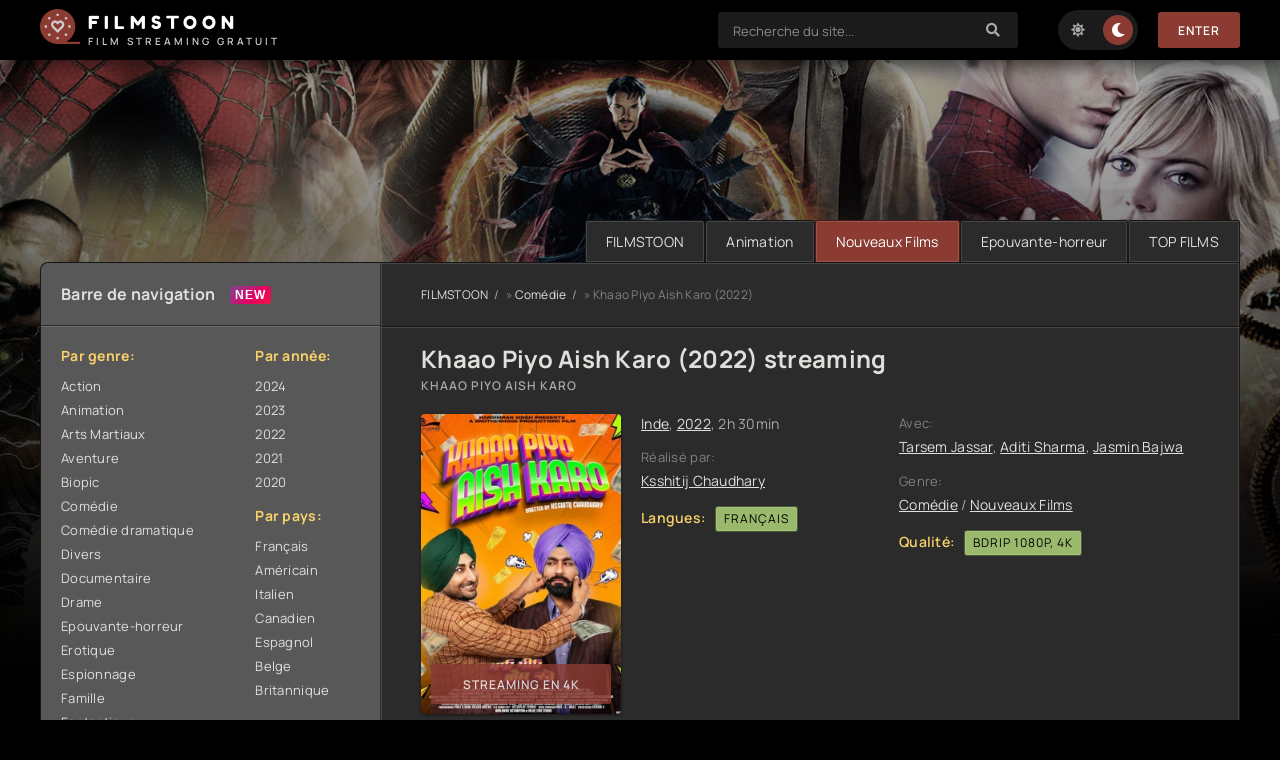

--- FILE ---
content_type: text/html; charset=utf-8
request_url: https://filmstoon.tube/371-khaao-piyo-aish-karo-2022.html
body_size: 7687
content:
<!DOCTYPE html>
<html lang="fr">
<head>
	<title>Khaao Piyo Aish Karo 2022 streaming VF complet sur FILMSTOON</title>
<meta name="charset" content="utf-8">
<meta name="title" content="Khaao Piyo Aish Karo 2022 streaming VF complet sur FILMSTOON">
<meta name="description" content="Regarder Khaao Piyo Aish Karo Streaming gratuit en version Française sur FILMSTOON. Film Khaao Piyo Aish Karo 2022 stream complet en HD 720p, Full HD 1080p, Ultra HD 4K.">
<meta name="keywords" content="Khaao Piyo Aish Karo 2022 streaming, Khaao Piyo Aish Karo streaming VF, Khaao Piyo Aish Karo FILMSTOON">
<meta name="generator" content="DataLife Engine (https://dle-news.ru)">
<link rel="canonical" href="https://filmstoon.tube/371-khaao-piyo-aish-karo-2022.html">
<link rel="alternate" type="application/rss+xml" title="FILMSTOON - Voir Films streaming VF complet en 4K  gratuit" href="https://filmstoon.tube/rss.xml">
<link rel="search" type="application/opensearchdescription+xml" title="FILMSTOON - Voir Films streaming VF complet en 4K  gratuit" href="https://filmstoon.tube/index.php?do=opensearch">
<meta property="twitter:title" content="Khaao Piyo Aish Karo 2022 streaming VF complet sur FILMSTOON">
<meta property="twitter:url" content="https://filmstoon.tube/371-khaao-piyo-aish-karo-2022.html">
<meta property="twitter:card" content="summary_large_image">
<meta property="twitter:image" content="https://filmstoon.tube/uploads/posts/2022-07/3498794.jpg">
<meta property="twitter:description" content="Rencontrez Jeeta et Mitha, cousins germains qui vivent à côté mais suivent des chemins très différents. Jeeta est électricien et soutient financièrement sa famille avec l'aide de son grand-père. Rencontrez Jeeta et Mitha, cousins germains qui vivent à côté mais suivent des chemins très différents.">
<meta property="og:type" content="article">
<meta property="og:site_name" content="FILMSTOON - Voir Films streaming VF complet en 4K  gratuit">
<meta property="og:title" content="Khaao Piyo Aish Karo 2022 streaming VF complet sur FILMSTOON">
<meta property="og:url" content="https://filmstoon.tube/371-khaao-piyo-aish-karo-2022.html">
<meta property="og:image" content="https://filmstoon.tube/uploads/posts/2022-07/3498794.jpg">
<meta property="og:description" content="Rencontrez Jeeta et Mitha, cousins germains qui vivent à côté mais suivent des chemins très différents. Jeeta est électricien et soutient financièrement sa famille avec l'aide de son grand-père. Rencontrez Jeeta et Mitha, cousins germains qui vivent à côté mais suivent des chemins très différents.">
	<meta name="viewport" content="width=device-width, initial-scale=1.0" />
	<meta name="theme-color" content="#111">
	<link rel="preload" href="/templates/filmstoon/css/common.css" as="style">
	<link rel="preload" href="/templates/filmstoon/css/styles.css" as="style">
	<link rel="preload" href="/templates/filmstoon/css/engine.css" as="style">
	<link rel="preload" href="/templates/filmstoon/css/fontawesome.css" as="style">
	<link rel="preload" href="/templates/filmstoon/webfonts/manrope-400.woff2" as="font" type="font/woff2" crossorigin>
	<link rel="preload" href="/templates/filmstoon/webfonts/manrope-600.woff2" as="font" type="font/woff2" crossorigin>
	<link rel="preload" href="/templates/filmstoon/webfonts/manrope-700.woff2" as="font" type="font/woff2" crossorigin>
	<link rel="preload" href="/templates/filmstoon/webfonts/fredoka-one-400.woff2" as="font" type="font/woff2" crossorigin>
    <link rel="preload" href="/templates/filmstoon/webfonts/fa-solid-900.woff2" as="font" type="font/woff2" crossorigin>
	<link rel="shortcut icon" href="/templates/filmstoon/images/logo.svg" />
	<link href="/templates/filmstoon/css/common.css" type="text/css" rel="stylesheet" />
	<link href="/templates/filmstoon/css/styles.css" type="text/css" rel="stylesheet" />
	<link href="/templates/filmstoon/css/engine.css" type="text/css" rel="stylesheet" /> 
	<link href="/templates/filmstoon/css/fontawesome.css" type="text/css" rel="stylesheet" />
    
    <meta name="google-site-verification" content="-HlBZmSBIrCmrR1ZKcLZC-OtkkX0e79r7-X--6MbYQ8" />
    <meta name="msvalidate.01" content="B428CC36664A4DF9682E6392D7EB0DEB" />
           <script src="//filmstoon.tube/playerjs.js" type="text/javascript"></script>
</head>

<body id="pmovie">

	<div class="wrapper">

		<div class="wrapper-container wrapper-main">

			<header class="header d-flex ai-center vw100">
				<a href="/" class="logo header__logo">
					<div class="logo__title">FILMSTOON</div>
					<p class="logo__caption">FILM STREAMING GRATUIT</p>
				</a>
				<div class="header__login flex-grow-1"><script>
	function switchLight() {
		if (localStorage.getItem('theme') === 'light') {
			document.querySelector('body').classList.add('lt-is-active');
		} else {
			document.querySelector('body').classList.remove('lt-is-active');
		};
	};
	switchLight();
</script>	


<div class="login login--not-logged d-none">
	<div class="login__header d-flex jc-space-between ai-center">
	
		<div class="login__close"><span class="fas fa-times"></span></div>
	</div>
	<form method="post">
	<div class="login__content">
		<div class="login__row">
			<div class="login__caption">login:</div>
			<div class="login__input"><input type="text" name="login_name" id="login_name" placeholder="login"/></div>
			<span class="fas fa-user"></span>
		</div>
		<div class="login__row">
		
			<div class="login__input"><input type="password" name="login_password" id="login_password" placeholder="password" /></div>
			<span class="fas fa-lock"></span>
		</div>
		<label class="login__row checkbox" for="login_not_save">
		
		</label>
		<div class="login__row">
			<button onclick="submit();" type="submit" title="enter">Enter</button>
			<input name="login" type="hidden" id="login" value="submit" />
		</div>
	</div>
	<div class="login__social">
		
		<div class="login__social-btns">
		
		</div>
	</div>
	</form>
</div>
</div>
				<div class="header__search">
					<form id="quicksearch" method="post">
						<input type="hidden" name="do" value="search">
						<input type="hidden" name="subaction" value="search">
						<div class="header__search-box">
							<input id="story" name="story" placeholder="Recherche du site..." type="text" autocomplete="off">
							<button type="submit" class="search-btn"><span class="fas fa-search"></span></button>
						</div>
					</form>
				</div>
				<ul class="theme-toggle" title="Changer la couleur du dessin">
					<li><span class="fas fa-sun"></span></li>
					<li><span class="fas fa-moon"></span></li>
				</ul>
				
				
				<button class="header__btn js-show-login">Enter</button>
				
				
				<button class="header__btn-menu d-none js-show-mobile-menu"><span class="fas fa-bars"></span></button>
			</header>

			<!-- END HEADER -->

			<ul class="carou__menu d-flex jc-flex-end">
				<li><a href="/">FILMSTOON</a></li>
				<li><a href="/animation/">Animation</a></li>
				<li><a href="/nouveaux-films/" class="is-active">Nouveaux Films</a></li>
				<li><a href="/epouvante-horreur/">Epouvante-horreur </a></li>
				<li><a href="#">TOP FILMS</a></li>
			</ul>
			

			<div class="content cols d-flex">

				<aside class="col-side">

					<div class="side-block js-this-in-mobile-menu">
						<div class="side-block__title new first">Barre de navigation</div>
						<div class="side-block__content d-flex jc-space-between">
							<div class="nav-col">
								<div class="nav-title">Par genre:</div>
								<ul class="nav-menu">
										<li class="default"><a href="/action/">Action</a></li>
						<li class="violet"><a href="/animation/">Animation</a></li>
						<li class="blue"><a href="/arts-martiaux/">Arts Martiaux</a></li>
						<li class="blue1"><a href="/aventure/">Aventure</a></li>
						<li class="green"><a href="/biopic/"> Biopic</a></li>
						<li class="red"><a href="/comedie/">Comédie</a></li>
                        <li class="default"><a href="/comedie-dramatique/"> Comédie dramatique</a></li>
						<li class="violet"><a href="/divers/"> Divers</a></li>
						<li class="blue"><a href="/documentaire/"> Documentaire</a></li>
						<li class="blue1"><a href="/drame/"> Drame</a></li>
						<li class="green"><a href="/epouvante-horreur/">Epouvante-horreur</a></li>
						<li class="red"><a href="/erotique/"> Erotique</a></li>
                        <li class="default"><a href="/espionnage/">  Espionnage</a></li>
						<li class="violet"><a href="/famille/">  Famille</a></li>
						<li class="blue"><a href="/fantastique/">  Fantastique</a></li>
						<li class="blue1"><a href="/guerre/">Guerre</a></li>
						<li class="green"><a href="/historique/">Historique</a></li>
						<li class="red"><a href="/musical/">Musical</a></li>
                        <li class="default"><a href="/policier/">Policier</a></li>
						<li class="violet"><a href="/romance/">Romance</a></li>
						<li class="blue"><a href="/science-fiction/">Science fiction</a></li>
						<li class="blue1"> <a href="/thriller/"> Thriller</a></li>
						<li class="green"><a href="/western/">Western</a></li>
                                    <li><a href="/nouveaux-films/"><span class="fa fa-clock-o"></span>Nouveaux Films 2022</a></li>
                        
								</ul>
							</div>
							<div class="nav-col">
								<div class="nav-title">Par année:</div>
								<ul class="nav-menu">
                                             <li>
								<a href="/xfsearch/year/2024/">2024</a>
							</li>
                                     <li>
								<a href="/xfsearch/year/2023/">2023</a>
							</li>
									 <li>
								<a href="/xfsearch/year/2022/">2022</a>
							</li>
							<li>
								<a href="/xfsearch/year/2021/">2021</a>
							</li>
							<li>
								<a href="/xfsearch/year/2020/">2020</a>
							</li>
								</ul>
								<div class="nav-title">Par pays:</div>
								<ul class="nav-menu">
								<li><a href="/xfsearch/country/Français/">Français</a></li>
							<li><a href="/xfsearch/country/Américain/">Américain</a></li>

							<li><a href="/xfsearch/country/Italien/">Italien</a></li>
							<li> <a href="/xfsearch/country/Canadien/">Canadien</a></li>
							<li><a href="/xfsearch/country/Espagnol/">Espagnol</a></li>
							<li><a href="/xfsearch/country/Belge/">Belge</a></li>
							<li><a href="/xfsearch/country/Britannique/">Britannique</a></li>
								</ul>
							</div>
						</div>
					</div>

					<div class="side-block">
						<div class="side-block__title">TOP Nouveaux Films</div>
						<div class="side-block__content">
							<a class="soon d-flex ai-center" href="https://filmstoon.tube/2677-a-contre-sens-2-2024.html">
	<div class="soon__img img-fit-cover">
		<img src="/uploads/posts/2023-12/thumbs/4121454.jpg" loading="lazy" alt="À Contre-Sens 2 (2024)">
	</div>
	<div class="soon__desc flex-grow-1">
		<div class="soon__title ws-nowrap">À Contre-Sens 2 (2024)</div>
		<div class="soon__text line-clamp">L'amour entre Noah (Nicole Wallace) et Nick (Gabriel Guevara) semble inébranlable, même si leurs parents tentent de les séparer. Mais le travail de Noah et l'entrée de Nick à l'université ouvrent</div>
	</div>
</a><a class="soon d-flex ai-center" href="https://filmstoon.tube/3030-loups-garous-2024.html">
	<div class="soon__img img-fit-cover">
		<img src="/uploads/posts/2024-09/thumbs/da4cb27bf4911a1207ef2ffbb05a9e1c.jpg" loading="lazy" alt="Loups-Garous (2024)">
	</div>
	<div class="soon__desc flex-grow-1">
		<div class="soon__title ws-nowrap">Loups-Garous (2024)</div>
		<div class="soon__text line-clamp">Loups-Garous est un film de science-fiction réalisé par François Uzan. Le film se déroule dans un monde futuriste où la réalité virtuelle et les réseaux sociaux dominent la société. Trois jeunes</div>
	</div>
</a><a class="soon d-flex ai-center" href="https://filmstoon.tube/3028-the-crow-2024.html">
	<div class="soon__img img-fit-cover">
		<img src="/uploads/posts/2024-05/thumbs/7eecb7e1369a7870f017f0c5df0ea0d0.jpg" loading="lazy" alt="The Crow (2024)">
	</div>
	<div class="soon__desc flex-grow-1">
		<div class="soon__title ws-nowrap">The Crow (2024)</div>
		<div class="soon__text line-clamp">&quot;The Crow&quot; est un film qui raconte l'histoire d'un homme, Eric Draven, qui revient d'entre les morts pour se venger de ceux qui l'ont tué ainsi que de sa fiancée. Après avoir été tué lors</div>
	</div>
</a>
						</div>
					</div>
					
					<div class="side-block">
						<div class="side-block__title">Mises à jour du film</div>
						<div class="side-block__content upd-box">
							<div class="upd-box-title">Les 10 dernières mises à jour de films</div>
							
						</div>
					</div>

				

				</aside>

				<!-- END COL SIDE -->

				<main class="col-main flex-grow-1 d-flex fd-column">
					
					<div class="speedbar ws-nowrap">
	<a href="https://filmstoon.tube/">FILMSTOON</a> » <a href="https://filmstoon.tube/comedie/">Comédie</a> » Khaao Piyo Aish Karo (2022)
</div>
					
					<article class="page ignore-select pmovie">

	<div class="page__subcols d-flex">

		<header class="page__header">
			<h1>Khaao Piyo Aish Karo (2022) streaming</h1>
			<div class="pmovie__original-title">Khaao Piyo Aish Karo</div>
		</header>

		<div class="page__subcol-side">
			<div class="pmovie__poster img-fit-cover">
				<img src="/uploads/posts/2022-07/thumbs/3498794.jpg" loading="lazy" alt="Khaao Piyo Aish Karo (2022)">
				<div class="pmovie__btn btn js-scroll-to">   streaming en 4k</div>
        	
            </div>
         
		</div>
        	

		<!-- END PAGE SUBCOL SIDE -->

		<div class="page__subcol-main flex-grow-1 d-flex fd-column">
			<div class="pmovie__year"><a href="https://filmstoon.tube/xfsearch/country/Inde/">Inde</a>, <a href=""><a href="https://filmstoon.tube/xfsearch/year/2022/">2022</a></a>, 2h 30min</div>
			<ul class="pmovie__header-list flex-grow-1">
				<li>
					<div>Réalisé par:</div>
					<a href="https://filmstoon.tube/xfsearch/director/Ksshitij%20Chaudhary/">Ksshitij Chaudhary</a>
				</li>
			    <li class="pmovie__header-list--accent"><span>Langues:</span> <span>Français</span></li>
			</ul>
            	
			<div class="pmovie__bottom d-flex ai-center">
				<div class="card__ratings flex-grow-1 d-flex">
					
				
				</div>
				
			</div>
		</div>

		<!-- END PAGE SUBCOL MAIN -->

		<ul class="page__subcol-side2 pmovie__header-list">
			<li>
				<div>Avec:</div>
				<a href="https://filmstoon.tube/xfsearch/actors/Tarsem%20Jassar/">Tarsem Jassar</a>, <a href="https://filmstoon.tube/xfsearch/actors/Aditi%20Sharma/">Aditi Sharma</a>, <a href="https://filmstoon.tube/xfsearch/actors/Jasmin%20Bajwa/">Jasmin Bajwa</a>
			</li>
			<li>
				<div>Genre:</div>
			<a href="https://filmstoon.tube/comedie/">Comédie</a> / <a href="https://filmstoon.tube/streaming-4k/">Nouveaux Films</a>
			</li>
            <li class="pmovie__header-list--accent"><span>Qualité:</span> <span>BDRip 1080p, 4K</span></li>
             
		</ul>

		<div class="card__fav">
			
		</div>

	</div>

	<!-- END PAGE SUBCOLS -->

	<div class="page__text full-text clearfix"><p>Rencontrez Jeeta et Mitha, cousins germains qui vivent à côté mais suivent des chemins très différents. Jeeta est électricien et soutient financièrement sa famille avec l'aide de son grand-père.</p></div>
	<h2 class="page__subtitle tac">Voir Khaao Piyo Aish Karo (2022) streaming VF</h2>
    
    
                   <noindex><center>
     <a href="/film.php"   rel="nofollow"   target="_blank" ><img src="/1.png"></a>
     
               
     <a href="/telecharger.php"   rel="nofollow"   target="_blank" ><img src="/2.png"></a>
      </center> </noindex> 
    <br>
	
	<div class="pmovie__player tabs-block">
		<div class="pmovie__player-controls d-flex ai-center">
			<div class="tabs-block__select d-flex flex-grow-1">
				<span>Streaming en 4K</span> 
				<span>BANDE-ANNONCE</span>
			</div>
			<div class="pmovie__complaint2">
			
			</div>
		</div>
		<div class="tabs-block__content d-none video-inside video-responsive1">
			 <div id="4k"></div>

<script>
    var player = new Playerjs({id:"4k",  poster:"https://filmstoon.tube/uploads/posts/2022-07/thumbs/3498794.jpg", file:"https://filmstoon.tube/Paramount.mp4", title:"Khaao Piyo Aish Karo (2022)"});
</script>
		</div>
		<div class="tabs-block__content d-none video-inside video-responsive">
			<iframe width="560" height="315" data-src="https://www.youtube.com/embed/QAbfT8D3rLk" title="YouTube video player" frameborder="0" allow="accelerometer; autoplay; clipboard-write; encrypted-media; gyroscope; picture-in-picture" allowfullscreen></iframe>
		</div>
		
		<div class="pmovie__player-bottom d-flex ai-center jc-space-between">
		
			<div class="pmovie__share flex-grow-1">
				<div class="ya-share2" data-services="vkontakte,facebook,odnoklassniki,viber,whatsapp,telegram" data-counter="ig"></div>
         </div>
		
		</div>
	</div>
    
    

	<div class="pmovie__caption">
		Voir film <b>Khaao Piyo Aish Karo (2022) streaming  VOSTFR et VF</b> en HD 720p, Full HD 1080p, 4k!. 
		Téléchargement  film complet Khaao Piyo Aish Karo en streaming français sans inscription.
	</div>

	<section class="sect pmovie__related">
		<h3 class="sect__title sect__header">Recommandé de voir:</h3>
		<div class="sect__content d-grid ">
			<a class="poster d-flex fd-column" href="https://filmstoon.tube/241-les-secrets-de-mon-pere-2022.html">
    <div class="poster__img img-responsive img-responsive--portrait img-fit-cover anim">
        <img src="/uploads/posts/2022-06/thumbs/1340690.jpg" loading="lazy" alt="Les Secrets de mon père (2022)">
    </div>
    <h4 class="poster__title">Les Secrets de mon père (2022)</h4>
</a><a class="poster d-flex fd-column" href="https://filmstoon.tube/97-cest-magic-de-pere-en-fils-2022.html">
    <div class="poster__img img-responsive img-responsive--portrait img-fit-cover anim">
        <img src="/uploads/posts/2022-06/thumbs/3259555.jpg" loading="lazy" alt="C&#039;est Magic ! - De père en fils (2022)">
    </div>
    <h4 class="poster__title">C&#039;est Magic ! - De père en fils (2022)</h4>
</a><a class="poster d-flex fd-column" href="https://filmstoon.tube/56-les-cinq-diables-2022-6dw.html">
    <div class="poster__img img-responsive img-responsive--portrait img-fit-cover anim">
        <img src="/uploads/posts/2022-06/thumbs/2105589.jpg" loading="lazy" alt="Les Cinq Diables (2022)">
    </div>
    <h4 class="poster__title">Les Cinq Diables (2022)</h4>
</a><a class="poster d-flex fd-column" href="https://filmstoon.tube/339-histoires-de-familles-2022.html">
    <div class="poster__img img-responsive img-responsive--portrait img-fit-cover anim">
        <img src="/uploads/posts/2022-07/thumbs/3984065.jpg" loading="lazy" alt="Histoire(s) de Famille(s) (2022)">
    </div>
    <h4 class="poster__title">Histoire(s) de Famille(s) (2022)</h4>
</a><a class="poster d-flex fd-column" href="https://filmstoon.tube/213-treize-a-la-douzaine-2022.html">
    <div class="poster__img img-responsive img-responsive--portrait img-fit-cover anim">
        <img src="/uploads/posts/2022-06/thumbs/2787897.jpg" loading="lazy" alt="Treize à la douzaine (2022)">
    </div>
    <h4 class="poster__title">Treize à la douzaine (2022)</h4>
</a>
		</div>
	</section>
	

</article>
<div id="dle-ajax-comments"></div>
<form  method="post" name="dle-comments-form" id="dle-comments-form" >
		<input type="hidden" name="subaction" value="addcomment">
		<input type="hidden" name="post_id" id="post_id" value="371"><input type="hidden" name="user_hash" value="16d217bfd4caf3b28c6584305f885225c94e4eb4"></form>
					
				</main>
				
				<!-- END COL MAIN -->

			</div>

			<!-- END CONTENT -->

			

			<footer class="footer d-flex ai-center">
				<div class="logo footer__logo">
					<div class="logo__title">FILMSTOON</div>
					<p class="logo__caption">FILM EN STREAMING</p>
				</div>
				<a href="/" class="btn">FILMSTOON</a>
				<div class="footer__text flex-grow-1">
					© 2024 "Filmstoon.tube" Le meilleur cinéma et séries en ligne.
					<br>
				</div>
				<div class="footer__counter">
					
				</div>
			</footer>

			<!-- END FOOTER -->

		</div>

		<!-- END WRAPPER-MAIN -->

	</div>

	<!-- END WRAPPER -->

	
<script src="/engine/classes/js/jquery3.js?v=df303"></script>
<script src="/engine/classes/js/jqueryui3.js?v=df303" defer></script>
<script src="/engine/classes/js/dle_js.js?v=df303" defer></script>
<script src="/engine/classes/js/lazyload.js?v=df303" defer></script>
<script src="/engine/editor/jscripts/tiny_mce/tinymce.min.js?v=df303" defer></script>
<script type="application/ld+json">{"@context":"https://schema.org","@graph":[{"@type":"BreadcrumbList","@context":"https://schema.org/","itemListElement":[{"@type":"ListItem","position":1,"item":{"@id":"https://filmstoon.tube/","name":"FILMSTOON"}},{"@type":"ListItem","position":2,"item":{"@id":"https://filmstoon.tube/comedie/","name":"Comédie"}},{"@type":"ListItem","position":3,"item":{"@id":"https://filmstoon.tube/371-khaao-piyo-aish-karo-2022.html","name":"Khaao Piyo Aish Karo (2022)"}}]}]}</script>
	<script src="/templates/filmstoon/js/libs.js"></script>
	<script>
<!--
var dle_root       = '/';
var dle_admin      = '';
var dle_login_hash = '16d217bfd4caf3b28c6584305f885225c94e4eb4';
var dle_group      = 5;
var dle_skin       = 'filmstoon';
var dle_wysiwyg    = '2';
var quick_wysiwyg  = '2';
var dle_min_search = '4';
var dle_act_lang   = ["Yes", "No", "Enter", "Cancel", "Save", "Delete", "Loading. Please, wait..."];
var menu_short     = 'Quick edit';
var menu_full      = 'Full edit';
var menu_profile   = 'View profile';
var menu_send      = 'Send message';
var menu_uedit     = 'Admin Center';
var dle_info       = 'Information';
var dle_confirm    = 'Confirm';
var dle_prompt     = 'Enter the information';
var dle_req_field  = ["Fill the name field", "Fill the message field", "Fill the field with the subject of the message"];
var dle_del_agree  = 'Are you sure you want to delete it? This action cannot be undone';
var dle_spam_agree = 'Are you sure you want to mark the user as a spammer? This will remove all his comments';
var dle_c_title    = 'Send a complaint';
var dle_complaint  = 'Enter the text of your complaint to the Administration:';
var dle_mail       = 'Your e-mail:';
var dle_big_text   = 'Highlighted section of text is too large.';
var dle_orfo_title = 'Enter a comment to the detected error on the page for Administration ';
var dle_p_send     = 'Send';
var dle_p_send_ok  = 'Notification has been sent successfully ';
var dle_save_ok    = 'Changes are saved successfully. Refresh the page?';
var dle_reply_title= 'Reply to the comment';
var dle_tree_comm  = '0';
var dle_del_news   = 'Delete article';
var dle_sub_agree  = 'Do you really want to subscribe to this article’s comments?';
var dle_captcha_type  = '0';
var dle_share_interesting  = ["Share a link to the selected text", "Twitter", "Facebook", "Вконтакте", "Direct Link:", "Right-click and select «Copy Link»"];
var DLEPlayerLang     = {prev: 'Previous',next: 'Next',play: 'Play',pause: 'Pause',mute: 'Mute', unmute: 'Unmute', settings: 'Settings', enterFullscreen: 'Enable full screen mode', exitFullscreen: 'Disable full screen mode', speed: 'Speed', normal: 'Normal', quality: 'Quality', pip: 'PiP mode'};
var allow_dle_delete_news   = false;
var dle_search_delay   = false;
var dle_search_value   = '';
jQuery(function($){

	
	
	tinyMCE.baseURL = dle_root + 'engine/editor/jscripts/tiny_mce';
	tinyMCE.suffix = '.min';

	tinymce.init({
		selector: 'textarea#comments',
		language : "en",
		element_format : 'html',
		width : "100%",
		height : 260,

		deprecation_warnings: false,
		
		plugins: ["link image lists paste quickbars dlebutton noneditable"],
		
		draggable_modal: true,
		toolbar_mode: 'floating',
		contextmenu: false,
		relative_urls : false,
		convert_urls : false,
		remove_script_host : false,
		browser_spellcheck: true,
		extended_valid_elements : "div[align|style|class|contenteditable],b/strong,i/em,u,s,p[align|style|class|contenteditable]",
		quickbars_insert_toolbar: '',
		quickbars_selection_toolbar: 'bold italic underline | dlequote dlespoiler dlehide',
		
	    formats: {
	      bold: {inline: 'b'},
	      italic: {inline: 'i'},
	      underline: {inline: 'u', exact : true},
	      strikethrough: {inline: 's', exact : true}
	    },
		
		paste_as_text: true,
		elementpath: false,
		branding: false,
		
		dle_root : dle_root,
		dle_upload_area : "comments",
		dle_upload_user : "",
		dle_upload_news : "0",
		
		menubar: false,
		noneditable_editable_class: 'contenteditable',
		noneditable_noneditable_class: 'noncontenteditable',
		image_dimensions: false,
		
		
		toolbar: "bold italic underline | alignleft aligncenter alignright | bullist numlist | dleemo link dleleech  | dlequote dlespoiler dlehide",
		content_css : dle_root + "engine/editor/css/content.css"

	});
$('#dle-comments-form').submit(function() {
	doAddComments();
	return false;
});
FastSearch();
});
//-->
</script>
<!-- Yandex.Metrika counter -->
<script type="text/javascript" >
   (function(m,e,t,r,i,k,a){m[i]=m[i]||function(){(m[i].a=m[i].a||[]).push(arguments)};
   m[i].l=1*new Date();k=e.createElement(t),a=e.getElementsByTagName(t)[0],k.async=1,k.src=r,a.parentNode.insertBefore(k,a)})
   (window, document, "script", "https://mc.yandex.ru/metrika/tag.js", "ym");

   ym(88943086, "init", {
        clickmap:true,
        trackLinks:true,
        accurateTrackBounce:true
   });
</script>
<noscript><div><img src="https://mc.yandex.ru/watch/88943086" style="position:absolute; left:-9999px;" alt="" /></div></noscript>
<!-- /Yandex.Metrika counter -->
<script defer src="https://static.cloudflareinsights.com/beacon.min.js/vcd15cbe7772f49c399c6a5babf22c1241717689176015" integrity="sha512-ZpsOmlRQV6y907TI0dKBHq9Md29nnaEIPlkf84rnaERnq6zvWvPUqr2ft8M1aS28oN72PdrCzSjY4U6VaAw1EQ==" data-cf-beacon='{"version":"2024.11.0","token":"134d525bbadf4cdaaba633419748942a","r":1,"server_timing":{"name":{"cfCacheStatus":true,"cfEdge":true,"cfExtPri":true,"cfL4":true,"cfOrigin":true,"cfSpeedBrain":true},"location_startswith":null}}' crossorigin="anonymous"></script>
</body>
</html>

<!-- DataLife Engine Copyright SoftNews Media Group (http://dle-news.ru) -->


--- FILE ---
content_type: text/css
request_url: https://filmstoon.tube/templates/filmstoon/css/common.css
body_size: 2661
content:
/* 
Datalife Engine template,
name: Kinogoshik, creation date: 10 december 2021, version dle: 14 and higher
*/

:root {
	--bg: #2b2b2b;
	--bg-lighter: #3f3f3f;
	--bg-lightest: #585858;
	--bg-darker: #1b1b1b;
	--bg-black: #000000;
	--tt: #a8a8a8;
	--tt-lighter: #e0dfdc;
	--tt-lighter-2: #e0dfdc;
	--tt-darker: #686868;
	--tt-darker-2: #818181;
	--bdc: #00000080;
	--bdc-lighter: #ffffff20;
	--bsh: 0 8px 16px rgba(0,0,0,0.5);
	--bsh-2: 0 1px 3px rgba(0,0,0,0.5);
	--gradient: linear-gradient(to bottom, #606060, #4a4a4a);
	--gradient-accent: linear-gradient(to top, #8b3b32, #b33a2d);
	--accent: #8b3b32;
	--accent-darker: #b33a2d;
	--accent-2: #f8d268;
	--accent-3: #9ab96d;
	--ui-bg: #222;
	--ui-bg-darker: #111;
	--ui-bg-darkest: #000;
	--ui-bg-accent: #111;
	--ui-text-color-on-accent: #fff;
	--ui-bdc: #111;
	--indent-negative: -40px;
	--indent: 40px; /* основной отступ справа и слева */
	--max-width: 1200px; /* максимальная ширина блока контента */
}
@media screen and (max-width: 1220px) {
	:root {
		--indent-negative: -20px;
		--indent: 20px;
	}
}

/* RESET, BASIC UI SETTINGS
----------------------------------------------- */
* {background: transparent; margin: 0; padding: 0; outline: none; border: 0; box-sizing: border-box;}
ol, ul {list-style: none;}
table {border-collapse: collapse; border-spacing: 0;}
img, table, iframe, video, frame, embed, object {max-width: 100%;}
body {font: 14px 'Manrope', sans-serif; line-height: normal; padding: 0; margin: 0;       
	color: var(--tt); background: var(--bg-black); 
	min-height: 100%; width: 100%; font-weight: 400; overflow-x: hidden; letter-spacing: 0.02em;}
a {color: var(--tt-lighter-2); text-decoration: none;}
a:hover, a:focus {color: var(--tt); text-decoration: none;}
h1, h2, h3, h4, h5 {font-weight: 700; font-size: 24px;}
::selection {background: #ff0000; color: #fff;}
b, strong, .bolder {font-weight: 700;}

button, select, textarea, input[type="text"], input[type="password"], input[type="button"], input[type="submit"] 
	{appearance: none; -webkit-appearance: none; font-size: 16px; font-family: inherit;}
button, .btn, input[type="button"], input[type="reset"], input[type="submit"], .form__btn, 
.qq-upload-button, .pm__links a, .usp__btn a {display: inline-flex; align-items: center; justify-content: center; 
	cursor: pointer; text-align: center; padding: 0 20px; height: 40px; font-size: 12px; font-weight: 600; 
	white-space: nowrap; background-color: var(--accent); color:#fff; border-radius: 20px; box-shadow: none; 
	text-transform: uppercase; letter-spacing: 1px; border-radius: 3px;}
button:hover, .btn:hover, input[type="button"]:hover, input[type="reset"]:hover, input[type="submit"]:hover, 
.form__btn:hover, .qq-upload-button:hover, .pm__links a:hover, .usp__btn a:hover 
{background-color: var(--accent-darker); color: #fff; border-color: var(--accent-darker);}
button:active, input[type="button"]:active, input[type="submit"]:active {box-shadow: inset 0 1px 4px 0 rgba(0,0,0,0.1);}
.color-btn, [class*=fr], [class*=plyr], [class*=owl-], [id*=mceu] {padding: 0; margin: 0; 
	line-height: normal; border: 0; box-shadow: none; background: none; border-radius: 0;}

input[type="text"], input[type="password"] {height: 40px; line-height: 40px; border-radius: 4px; padding: 0 15px;}
select {height: 40px; padding: 0 15px; display: block;}
select:not([multiple]) {background-image: url(../dleimages/chevron.svg); padding-right: 30px;
	background-repeat: no-repeat; background-position: right 15px top 50%; background-size: .6em auto;}
select option {padding: 6px 10px;}
select[multiple] {padding: 0 5px;}
textarea {padding: 15px; overflow: auto; vertical-align: top; resize: vertical;}
input[type="text"], input[type="password"], select, textarea {width: 100%; background-color: var(--ui-bg-darkest); color: var(--tt-lighter); 
	box-shadow: inset 0 0 0 1px var(--bdc), inset 0 0 0 1px var(--bdc-lighter);}
input[type="text"]:focus, input[type="password"]:focus, textarea:focus 
	{box-shadow: inset 0 0 0 1px var(--accent);}
input::placeholder, textarea::placeholder {color: var(--tt); opacity: 0.8; font-size: 13px;} 
input:focus::placeholder, textarea:focus::placeholder {color: transparent}

/* SNIPPETS
----------------------------------------------- */
.img-box, .img-wide, .img-responsive, .img-fit-cover {overflow: hidden; position: relative;}
.img-responsive {padding-top: 60%;}
.img-responsive--portrait {padding-top: 150%;}
.img-box > img, .img-responsive > img {width: 100%; min-height: 100%; display: block;}
.img-responsive > img {position: absolute; left: 0; top: 0;}
.img-wide img, .img-wide > a {width: 100%; display: block;}
.img-fit-cover img {width: 100%; height: 100%; object-fit: cover;}
.clr {clear: both;}
.clearfix::after {content: ""; display: table; clear: both;}
.ws-nowrap {white-space: nowrap; overflow: hidden; text-overflow: ellipsis;}
.line-clamp {display: -webkit-box; -webkit-line-clamp: 2; -webkit-box-orient: vertical; overflow: hidden;}
.vw100 {margin:0 calc((100% - 100vw)/2); padding:0 calc((100vw - 100%)/2);}
.img-mask::before {content: ''; position: absolute; z-index: 1; left: 0; right: 0; bottom: 0; height: 60%; 
	background: linear-gradient(to top, #000 0%, transparent 100%); opacity: 0.8;}
.d-flex, .fx-row {display: flex; flex-wrap: wrap; flex-direction: row;}
.fd-column, .fx-col {flex-direction: column; flex-wrap: nowrap;} 
.jc-space-between, .fx-row {justify-content: space-between;}
.jc-flex-start, .fx-start {justify-content: flex-start;}
.jc-center, .fx-center {justify-content: center;}
.jc-flex-end {justify-content: flex-end;}
.ai-flex-start {align-items: flex-start;}
.ai-center, .fx-middle {align-items: center;}
.ai-flex-end {align-items: flex-end;}
.order-first {order: -1;}
.order-last {order: 10;}
.flex-grow-1, .fx-1, .stretch-free-width {flex: 1 1 0; max-width: 100%; min-width: 50px;}
.btn-icon, .centered-content {display: inline-flex; justify-content: center; align-items: center;}
.icon-at-left [class*="fa-"], .icon-left .icon {margin-right: 0.5em;}
.icon-at-right [class*="fa-"], .icon-right .icon {margin-left: 0.5em;}
.hidden, #dofullsearch, .form__header .form__btn, .comment-item__main .quote + br, .d-none {display: none;}
.anim, button, .btn, a, a img, .btn-accent, .header__btn-search {transition: all .3s;}

.d-grid {display: grid; gap: 20px 20px; grid-template-columns: repeat(auto-fill,minmax(120px,1fr));}

@font-face {font-family: 'Fredoka One'; src: url('../webfonts/fredoka-one-400.woff2') format('woff2');
	font-weight: 400; font-style: normal; font-display: swap;}
@font-face {font-family: 'Manrope'; src: url('../webfonts/manrope-400.woff2') format('woff2');
	font-weight: 400; font-style: normal; font-display: swap;}
@font-face {font-family: 'Manrope'; src: url('../webfonts/manrope-600.woff2') format('woff2');
	font-weight: 600; font-style: normal; font-display: swap;}
@font-face {font-family: 'Manrope'; src: url('../webfonts/manrope-700.woff2') format('woff2');
	font-weight: 700; font-style: normal; font-display: swap;}

.lt-is-active {
	--bg: #fff;
	--bg-lighter: #e0e0e0;
	--bg-lightest: #e6e6e6;
	--bg-darker: #f6f6f6;
	--bg-black: #000000;
	--tt: #5c5c5c;
	--tt-lighter: #222;
	--tt-lighter-2: #222;
	--tt-darker: #ccc;
	--tt-darker-2: #999;
	--bdc: #00000015;
	--bdc-lighter: #ffffff60;
	--bsh: 0 8px 16px rgba(0,0,0,0.5);
	--bsh-2: 0 1px 3px rgba(0,0,0,0.2);
	--gradient: linear-gradient(to bottom, #fefefe, #e6e6e6);
	--accent: #aa4a3f;
	--accent-darker: #b33a2d;
	--accent-2: #ffc107;
	--accent-3: #9ab96d;
	--ui-bg: #fff;
	--ui-bg-darker: #f6f6f6;
	--ui-bg-darkest: #f2f2f2;
	--ui-bg-accent: #111;
	--ui-text-color-on-accent: #fff;
	--ui-bdc: #e3e3e3;
}

.lt-is-active .top__title, .lt-is-active .site-desc h1, .lt-is-active .site-desc h2, .lt-is-active .site-desc h3, 
.lt-is-active .footer__text, .lt-is-active .pmovie__header-list--accent > span:last-child, 
.lt-is-active .header__link, .lt-is-active .card__fav .fas.added {color: #fff;}
.lt-is-active .nav-title, .lt-is-active .card__list a, .lt-is-active .site-desc a, .lt-is-active .updli-3 div, 
.lt-is-active .lcomm__link, .lt-is-active .pmovie__header-list a, 
.lt-is-active .theme-toggle:hover li:last-child {color: var(--accent);}
.lt-is-active .col-side {box-shadow: inset -1px 0 var(--bdc-lighter);}
.lt-is-active .card__fav .fas, .lt-is-active .pmovie__header-list--accent > span:first-child {color: var(--tt);}
.lt-is-active .card__rating-ext svg circle:nth-child(2) {stroke: var(--accent-2);}
.lt-is-active .card__rating-ext::before, .lt-is-active .nav-menu li > span, 
.lt-is-active .updli-3 {color: var(--tt-darker-2);}
.lt-is-active .upd-box, .lt-is-active .lcomm {background-color: #00000013;}
.lt-is-active .filter-block__cell-content select, .lt-is-active .filter-block__cell-content input[type="text"], 
.lt-is-active .filter-block__cell-content--check-group {border: 1px solid var(--bdc);}
.lt-is-active .stars, .lt-is-active .stars__rating-fill {background-image: url(../dleimages/rating2.svg);}

--- FILE ---
content_type: text/css
request_url: https://filmstoon.tube/templates/filmstoon/css/styles.css
body_size: 8562
content:
/* BASIC LAYOUT
----------------------------------------------- */
.wrapper {min-width: 320px; position: relative; 
	background: url(../images/bg.jpg) center top / 1800px auto no-repeat;}
.wrapper-container {max-width: var(--max-width); margin: 0 auto; position: relative; z-index: 20;}
.header {background: var(--bg-black); margin-bottom: 160px; position: relative; box-shadow: var(--bsh);}
.cols {background-color: var(--bg); border-radius: 8px; min-height: 100vh;
	border: 1px solid var(--bdc); box-shadow: inset 0 0 0 1px var(--bdc-lighter);}
.footer {padding: 20px 0;}
.col-main {padding: 30px var(--indent); padding-bottom: 40px;}
.col-side {background-color: var(--bg-lightest); padding: 20px; border-radius: 8px 0 0 8px;
	width: 340px; border-right: 1px solid var(--bdc); box-shadow: 1px 0 var(--bdc-lighter);}
.carou__menu + .content {border-top-right-radius: 0;}
	
#scrolltop {position: fixed; width: 60px; height: 60px; line-height: 60px; right: 10px; bottom: 10px;
	z-index: 990; display: none; background-color: var(--bg-lighter); color: var(--tt); 
	cursor: pointer; font-size: 24px; border-radius: 50%; text-align: center; box-shadow: var(--bsh);}


/* HEADER, NAV
----------------------------------------------- */
.logo {display: inline-flex; flex-direction: column; justify-content: center; height: 60px; text-align: left;
	background: url(../images/logo.svg) 0 9px / 40px no-repeat; padding-left: 48px;}
.logo__title {text-transform: uppercase; color: #fff; font-size: 18px; letter-spacing: 5px; 
	font-weight: 400; line-height: 1; font-family: 'Fredoka One', sans-serif;}
.logo__caption {font-size: 10px; font-weight: 600; color: #fff; 
	opacity: 0.8; text-transform: uppercase; letter-spacing: 3px; margin-top: 3px;}
.header__btn {height: 36px;}
.header__link {margin-right: 20px; font-size: 12px; text-transform: uppercase; letter-spacing: 1px;}
.theme-toggle {display: inline-flex; justify-content: space-between; align-items: center; cursor: pointer;
	background-color: var(--bg-darker); height: 40px; border-radius: 20px; padding: 5px 0; margin-right: 20px;}
.theme-toggle li {cursor: pointer; width: 30px; height: 30px; line-height: 30px; 
	border-radius: 50%; text-align: center; color: var(--tt); margin: 0 5px;} 
.theme-toggle:hover li {color: #fff;}
.lt-is-active .theme-toggle li:first-child, body:not(.lt-is-active) .theme-toggle li:last-child {background-color:var(--accent); color: #fff;}

.header__search {position:relative; width: 300px; margin: 0 40px;}
.header__search input, .header__search input:focus {padding: 0 50px 0 15px; border-radius: 3px; 
	background-color: var(--bg-darker); color: var(--tt-lighter); border: 0px solid var(--bdc); 
	box-shadow: none; height: 36px; line-height: 36px;}
.header__search input:not(:focus)::placeholder {color: var(--tt); opacity: 0.8; font-size: 13px;} 
.header__search button {position:absolute; right: 0; top: 0; width: 50px; padding: 0; 
	background: none; color: var(--tt); font-size: 14px; height: 36px;}


/* TOP ITEM
----------------------------------------------- */
a.card__img:hover, .top__img:hover, .poster:hover .poster__img {opacity: 0.8;}
.carou__menu li {text-align: center;}
.carou__menu a {display: block; padding: 11px 20px; background-color: var(--bg); border-radius: 3px 3px 0 0; 
	box-shadow: inset 0 0 0 1px var(--bdc-lighter); border: 1px solid var(--bdc); border-bottom: 0;}
.carou__menu a.is-active, .carou__menu a:hover {background-color: var(--accent); color: #fff;}
.carou {padding: 20px; background-color: var(--bg-lightest); margin-bottom: 20px; 
	width: 100%; position: relative; border-radius: 6px 0 6px 6px; 
	box-shadow: inset 0 0 0 1px var(--bdc-lighter); border: 1px solid var(--bdc);}
.carou__content:not(.owl-carousel) {display: flex; overflow: hidden;}
.carou__content > .top {width: calc((100% - 140px)/8); flex-shrink: 0; margin-right: 20px;}
.top__img {border-radius: 4px; border: 1px solid var(--bdc);}
.top__desc {position: absolute; left: 0; right: 0; bottom: 0; z-index: 10; 
	padding: 20px; color: var(--tt-lighter);}
.poster__rating {position: absolute; left: 0; top: 5px; z-index: 10; border-radius: 0 4px 4px 0;
	background-color: #aaaaaa; color: #fff; font-size: 12px; padding: 2px; 
	text-align: center; width: 40px; font-weight: 600;}
.poster__rating.rating-1, .poster__rating.rating-2, .poster__rating.rating-3 {background-color: #e07978;}
.poster__rating.rating-4, .poster__rating.rating-5, .poster__rating.rating-6 {background-color: #e4a257;}
.poster__rating.rating-7, .poster__rating.rating-8, .poster__rating.rating-9, .poster__rating.rating-10 {background-color: #9ab96d;}
.poster__img {box-shadow: var(--bsh-2); border-radius: 3px; margin-bottom: 15px;}
.poster__title {line-height: 1.4; font-size: 14px; font-weight: 400;}


/* SECTION
----------------------------------------------- */
.sect:not(:last-child) {margin-bottom: 30px;}
.sect__header {margin-bottom: 30px;}
.sect__title {font-size: 24px; font-weight: 700; color: var(--tt-lighter);}
.sect__subtitle {font-size: 21px;}
.site-desc {display: grid; grid-gap: 20px; line-height: 1.7; color: var(--tt-darker);  margin: 40px 0;}
.site-desc h1, .site-desc h2, .site-desc h3 {font-weight: 700; font-size: 18px; color: var(--tt); line-height: 1.3;}
.site-desc a {text-decoration: underline; color: var(--tt);}
.site-desc ul li {position: relative; padding-left: 25px; margin-left: 25px;}
.site-desc ul li::before {content:"\f00c"; font-weight: 900; font-family:'Font Awesome 5 Pro'; 
	color: var(--accent); position: absolute; left: 0; top: 0;}
.site-desc img {float:left; margin:0 20px 10px 0; width:240px; border-radius:3px; opacity:0.6;}
.speedbar {font-size: 12px; color: var(--tt-darker-2); margin-bottom: 23px; margin-top: -7px;}
.speedbar a:after {color: var(--tt); display: inline; content: '/'; margin: 0 5px;}
.speedbar a:hover {text-decoration: underline;}
.sect__btn-filter {height: 30px; padding: 0 10px; margin-left: 20px;}


/* CARD
----------------------------------------------- */
.card {margin: 0 var(--indent-negative); padding: 20px var(--indent); line-height: 1.4;
	border-top: 1px solid var(--bdc); box-shadow: inset 0 1px var(--bdc-lighter); position: relative;} 
.card__img {width: 200px; height: 300px; margin-right: 20px; display: block; 
	border-radius: 4px 4px 0 0; box-shadow: var(--bsh-2)}
.card__title, .card__bottom {width: 100%;}
.card__title {font-size: 18px; font-weight: 700; margin: -3px 0 17px 0; padding-right: 140px;}
.card__list {display: grid; grid-gap: 3px 0; font-size: 13px;}
.card__list li > span:first-child {font-weight: 600; margin-right: 3px;}
.card__list a {text-decoration: underline;}
.card__list--margin {margin-top: 12px;}
.card__text {margin-top: 13px;-webkit-line-clamp: 4;}
.card__bottom {font-size: 12px;}
.card__meta {margin-left: 20px;}
.card__meta .fas {margin-right: 5px; opacity: 0.66;}
.card__meta--move {position: absolute; top: 22px; right: 46px; margin: 0;}
.card__btn {border-radius: 0 0 4px 4px; width: 200px; height: 40px; box-shadow: inset 0 0 0 1px var(--bdc-lighter);
	background-color: var(--bg-darker); color: var(--tt); border: 1px solid var(--bdc); 
	height: 42px; margin-top: -2px;}
.card__fav {position: absolute; right: 0; top: 0; width: 60px; height: 60px; cursor: pointer; 
	font-size: 18px; overflow: hidden; color: var(--tt-lighter);}
.card__fav .fas {position: relative; z-index: 1; width: 100%; height: 100%; cursor: pointer;
	display: flex !important; justify-content: center; align-items: center; padding: 0 0 25px 25px;}
.card__fav .fas::after {content: ''; background: var(--gradient); box-shadow: var(--bsh-2); z-index: -1;
	position: absolute; left: 0; top: 0; width: 100%; height: 100%; transform: skew(45deg); transform-origin: 0 0;}
.card__fav .fas.added::after {background: var(--gradient-accent);}
.card__rating-ext {margin-left: 20px; font-size: 16px; font-weight: 600; color: var(--tt-lighter); min-width: 50px; 
	position: relative; height: 40px; display: flex; align-items: flex-end; line-height: 1; white-space: nowrap;}
.card__rating-ext > span {font-size: 10px; font-weight: 400; color: var(--tt); 
	margin-left: 3px; display: inline-block; position: relative; top: -2px;}
.card__rating-ext::before {content: attr(data-text); display: block; position: absolute; left: 24px; top: 0; 
	white-space: nowrap; font-size: 12px; font-weight: 400; color: var(--accent-3); line-height: 20px;}
.card__rating-ext.kp {background: url(../images/kp.svg) 0 0 / 20px no-repeat;}
.card__rating-ext.imdb {background: url(../images/imdb.svg) 0 0 / 18px no-repeat;}
.card__rating-ext.site {padding-left: 50px; min-width: 140px;}
.card__rating-ext-count {height: 40px; width: 40px; position: absolute; left: 0; top: 0;}
.card__rating-ext svg {width: 150px; height: 150px; position: absolute; left: 0; top: 0; fill: none; 
	transform: scale(0.3,0.3) rotate(-90deg) translate(-50%,-50%); transform-origin: left top; margin: 19px 0 0 20px;}
.card__rating-ext svg circle {width: 150px; height: 150px; fill: inherit; transform: translate(5px,5px);
	stroke-width: 10; stroke: var(--bg-lightest); stroke-dasharray: 440; stroke-dashoffset: 0;}
.card__rating-ext svg circle:nth-child(2) {stroke: var(--accent-3);}
.stars {height: 17px; width: 85px; position: absolute; left: 50px; top: 0px; pointer-events: none;
	background: url(../dleimages/rating.svg); transform: scale(1,1); transform-origin: left top;}
.stars__rating-fill {position: absolute; left: 0; top: 0; height: 100%; z-index: 1; 
	background: url(../dleimages/rating.svg) 0 -34px repeat-x;}


/* SIDEBAR
----------------------------------------------- */
.side-block:not(:last-child) {margin-bottom: 20px;}
.side-block__title {border: 1px solid var(--bdc); border-left: 0; border-right: 0; margin: 0 -20px; 
	box-shadow: 0 1px var(--bdc-lighter), inset 0 1px var(--bdc-lighter); padding: 10px 20px; 
	font-size: 16px; font-weight: 700; margin-bottom: 20px; color: var(--tt-lighter);}
div.new::after {content: "NEW"; content: NEW; box-sizing: border-box; display: inline-block; vertical-align: middle;
	border-radius: 3px; padding: 2px 5px; color: #fff; font-size: 12px; margin-left: 15px; font-weight: 600;
	background: linear-gradient(-45deg,#ee5200,#e70062,#0097d5,#1c84cd); 
	text-shadow: none; position: relative; top: -1px; letter-spacing: 1px;
	background-size: 400% 400%; animation: Gradient 3s ease infinite; font-family: verdana,sans-serif;}
@keyframes Gradient {0% {background-position: 0 50%;} 50% {background-position: 100% 50%;} 100% {background-position: 0% 50%;} }
.side-block__title.first {border-top: 0; padding-top: 0; padding-bottom: 20px; box-shadow: 0 1px var(--bdc-lighter);}

.nav-col {width: 60%; margin-bottom: -3px;}
.nav-col + .nav-col {width: 35%;}
.nav-title {font-weight: 700; margin-bottom: 9px; color: var(--accent-2);}
.nav-menu + .nav-title {margin-top: 12px;}
.nav-menu a {display:block; padding: 3px 0; font-size: 13px;}
.nav-menu a:hover {text-decoration: underline;}
.nav-menu li {position: relative;}
.nav-menu li > span {position: absolute; right: 0; top: 5px; pointer-events: none; font-size: 12px; color: var(--tt);}

.soon + .soon {margin-top: 10px;}
.soon__img {width: 60px; height: 90px; border-radius: 3px; box-shadow: var(--bsh-2); margin-right: 10px;}
.soon__title {color: var(--tt-lighter); font-weight: 600;}
.soon__text {line-height: 1.3; -webkit-line-clamp: 4; font-size: 12px; margin-top: 5px; color: var(--tt);}

.upd-box {background-color: var(--bg); border-radius: 4px; box-shadow: vr(--bsh-2); overflow: hidden; padding-bottom: 10px;}
.updli {padding: 10px; color: var(--tt);}
.updli-1 {width: 60px; height: 60px; border-radius: 3px; box-shadow: var(--bsh-2); margin-right: 10px;}
.updli-2 {font-size: 12px;}
.updli-2 div {color: var(--tt-lighter); font-weight: 600; font-size: 14px; margin-bottom: 2px;}
.updli-3 {text-align: right; width: 120px; margin-left: 10px; font-size: 12px; line-height: 1.1;}
.updli-3 div {color: var(--accent-2); font-weight: 600; margin-bottom: 5px;}
.updli:hover {background-color: #ffffff10;}
.upd-box-title {background: var(--bg-lighter); color: var(--tt-lighter); font-weight: 700; padding: 8px 10px; margin-bottom: 10px;}

.lcomm:not(:last-child) {margin-bottom: 5px;}
.lcomm {background-color: var(--bg); border-radius: 4px; padding: 10px; font-size: 13px;}
.lcomm__link {display: block; color: var(--accent-3); font-size: 12px; 
	text-transform: uppercase; letter-spacing: 1px; padding-left: 1px;}
.lcomm__date {font-size: 12px; color: var(--tt-darker-2); margin-left: 10px;}
.lcomm__text {margin: 8px 0 10px 0;}
.lcomm__author {font-weight: 600;}
.lcomm__av {width: 24px; height: 24px; border-radius: 50%; margin-right: 10px;}


/* FOOTER, PAGINATION
----------------------------------------------- */
.footer .btn {margin-right: 40px;}
.footer__logo {min-width: 0; margin-right: 30px;}
.footer__text {font-size: 13px; line-height: 1.7;}

.pagination {text-align: center; margin: 0 var(--indent-negative); padding: 20px var(--indent); padding-bottom: 0; 
	border-top: 1px solid var(--bdc); box-shadow: inset 0 1px var(--bdc-lighter);}
.pagination__btn-loader a, .pagination__btn-loader > span {display: inline-flex; justify-content: center; align-items: center; 
	height: 44px; padding: 0 40px; max-width: 400px; background: var(--bg-darker); color: var(--tt); width: 100%;
	font-weight: 600; text-transform: uppercase; font-size: 12px; letter-spacing: 1px; 
	margin-bottom: 10px; border-radius: 3px; border: 1px solid var(--bdc); box-shadow: inset 0 0 0 1px var(--bdc-lighter);}
.pagination__pages a, .pagination__pages span {display: inline-block; margin: 10px 5px 0 5px; line-height: 38px; 
	padding: 0 10px; min-width: 40px; font-size: 16px; border: 1px solid var(--bdc); border-radius: 3px;}
.pagination__pages span:not(.nav_ext), .pagination__pages a:hover, .pagination__btn-loader a:hover  
{background: var(--accent); color: #fff; border-color: var(--accent);}


/* INNER PAGE
----------------------------------------------- */
.page__subcols {margin: 0 var(--indent-negative); padding: 20px var(--indent);
	border-top: 1px solid var(--bdc); box-shadow: inset 0 1px var(--bdc-lighter); position: relative;}
.page__header {width: 100%; margin-bottom: 20px; padding-right: 150px;}
.page__col-side {width: 300px; margin-left: 40px;}
.page__subcol-side {width: 200px; margin-right: 20px;}
.page__subcol-side2 {width: 300px; margin-left: 40px;}
.page__subtitle {font-size: 17px; font-weight: 700; margin-bottom: 20px; color: var(--tt-lighter);}
.page__subtitle.tac {text-align: center;}
.page__text {margin-bottom: 20px; padding: 20px; border-radius: 4px;
	border: 1px solid var(--bdc); box-shadow: inset 0 0 0 1px var(--bdc-lighter); background-color: var(--bg-darker);}

.pmovie__original-title {color: var(--tt); text-transform: uppercase; font-size: 12px; 
	margin-top: 2px; font-weight: 600; letter-spacing: 1px;}
.page__header h1 {font-size: 24px; font-weight: 700; color: var(--tt-lighter); margin-top: -5px;}
.page__header h1 a {margin-left: 10px; font-size: 14px; font-weight: 400;}
.pmovie__poster {width: 200px; height: 300px; box-shadow: var(--bsh-2); border-radius: 4px;}
.pmovie__btn {position: absolute; bottom: 10px; left: 10px; right: 10px; padding: 0;}
.pmovie__btn:not(:hover) {opacity: 0.8;}
.pmovie__year {margin-bottom: 15px;}
.pmovie__header-list {line-height: 1.5; font-size: 14px;}
.pmovie__header-list li + li {margin-top: 15px;}
.pmovie__header-list li > div:first-child {color: var(--tt); font-size: 13px; margin-bottom: 3px; color: var(--tt-darker-2);}
.pmovie__header-list li a, .pmovie__year a {text-decoration: underline;}
.pmovie__header-list--accent > span:first-child {color: var(--accent-2); font-weight: 600; margin-right: 5px;}
.pmovie__header-list--accent > span:first-child + span {display: inline-block; vertical-align: middle; 
	box-shadow: inset 0 0 0 1px var(--bdc-lighter); border-radius: 3px; padding: 3px 8px; letter-spacing: 1px;
	background-color: var(--accent-3); color: #000; border: 1px solid var(--bdc); font-size: 12px; text-transform: uppercase;}
.pmovie__bottom {margin-right: -340px; margin-left: -20px; margin-top: 20px;}

.pmovie__player {margin: 0 var(--indent-negative);}
.pmovie__complaint2 a {color: #eb4d4b; border-bottom: 1px dotted #eb4d4b; 
	font-size: 12px; text-transform: uppercase; font-weight: 600; letter-spacing: 1px; margin-right: var(--indent);}
.tabs-block__select span {cursor: pointer; display: inline-block;}
.tabs-block__select span {height: 40px; line-height: 40px; padding: 0 20px; 
	background-color: var(--bg-darker); color: var(--tt-darker-2); font-weight: 600; 
	box-shadow: inset 0 0 0 1px var(--bdc-lighter); border: 1px solid var(--bdc); border-bottom: 0;}
.tabs-block__select span.is-active, .tabs-block__select span:hover {background: var(--accent); color: #fff;}
.pmovie__player-bottom {background-color: var(--bg-darker); border: 1px solid var(--bdc); border-left: 0; border-right: 0; 
	box-shadow: 0 1px var(--bdc-lighter), inset 0 1px var(--bdc-lighter); padding: 10px var(--indent);}
.pmovie__rating-likes > * {display: flex; align-items: center; height: 40px; border-radius: 20px; 
	background-color: var(--bg); box-shadow: var(--bsh-2); padding: 5px; 
	font-weight: 600; margin-right: 10px; padding-right: 20px;}
.pmovie__rating-likes > * .fas {background-color: #6ab04c; color: #fff; height: 30px; line-height: 30px; 
	width: 30px; border-radius: 50%; text-align: center; font-size: 16px; margin-right: 10px;}
.pmovie__rating-likes > * + * .fas {background-color: #eb4d4b;}
.pmovie__rating-likes > a:hover {background-color: var(--accent); color: #fff;}
.pmovie__player-bottom .card__rating-ext {margin-right: 10px; margin-left: 0;}
.pmovie__share {text-align: right; margin-right: 20px;}
.pmovie__caption {line-height: 1.6; position: relative; background-color: var(--bg-lighter);
	color: var(--tt); padding: 15px var(--indent); margin: 0 var(--indent-negative); padding-left: 90px;} 
.pmovie__caption::before {content: '\f05a'; font-family: 'Font Awesome 5 Pro'; font-weight: 900; 
	position: absolute; left: var(--indent); top: 50%; font-size: 34px; color: var(--accent); transform: translateY(-50%);}

.soc-channels__item {display: flex; flex-direction: column; justify-content: center;  
	position: relative; padding: 0 20px 0 55px; height: 40px; overflow: hidden;
	background-color: #2daae1; color: #fff !important; 
	font-size: 10px; text-transform: uppercase; letter-spacing: 1px; font-weight: 400; border-radius: 4px;}
.soc-channels__item div {font-size: 14px; text-transform: none; font-weight: 600; margin-top: -1px;}
.vk {background-color: #1877f2; color: #fff;}
.yt {background-color: #df1111; color: #fff;}
.soc-channels__item + .soc-channels__item {margin-top: 10px;}
.soc-channels__item::before {content: ''; width: 40px; height: 40px; background-color: rgba(0,0,0,0.2); 
	position: absolute; left: 0; top: 0; background-position: center center; background-size: 20px; background-repeat: no-repeat;}
.tlg::before {background-image: url(../images/i-tlg.svg); background-size: 16px;}
.vk::before {background-image: url(../images/i-vk.svg);}
.yt::before {background-image: url(../images/i-youtube.svg);}

.page__tags {margin: 20px 0; margin-right: -16px; font-size: 0;}
.page__tags .fas {height: 30px; line-height: 30px; margin: 10px 10px 0 0; font-size: 16px; opacity: 0.6;}
.page__tags a {display: flex; align-items: center; white-space: nowrap; height: 30px; border-radius: 2px; 
	padding: 0 10px; font-size: 11px; text-transform: uppercase; margin: 10px 10px 0 0;
	color: var(--tt); border: 1px solid var(--bdc); box-shadow: inset 0 0 0 1px var(--bdc-lighter);}
.page__tags a:hover {background-color: var(--accent); border-color: var(--accent); color: #fff;}
.pmovie__related {border: 1px solid var(--bdc); border-left: 0; border-right: 0; margin: 0 var(--indent-negative); 
	box-shadow: 0 1px var(--bdc-lighter), inset 0 1px var(--bdc-lighter); padding: 30px var(--indent);}


/* TEXT BLOCK, TYPOGRAPHY, VIDEO BLOCK
----------------------------------------------- */
.full-text {line-height: 1.7; font-size: 14px; word-wrap: break-word;}
.full-text a {text-decoration: underline; color: #5278b1;}
.full-text img:not(.emoji), .full-text p, .full-text h1, .full-text h2, .full-text h3, .full-text h4, .full-text h5, 
.full-text > ul, .full-text > ol, .full-text table, .page__title {margin-bottom: 20px;}
.full-text > img[style*="left"], .full-text > .highslide img[style*="left"] {margin:0 10px 10px 0;}
.full-text > img[style*="right"], .full-text > .highslide img[style*="right"] {margin:0 0 10px 10px;}
.full-text > ul li, .full-text > ol li {padding-left: 60px; position: relative;}
.full-text > ul li:before {content: ''; width: 8px; height: 8px; border-radius: 50%; 
	border: 3px solid var(--accent); position: absolute; top: 5px; left: 34px;}
.full-text > ol {counter-reset: num;}
.full-text > ol li:before {content: counter(num); counter-increment: num; background-color: var(--accent); color: #fff; 
	position: absolute; top: -2px; left: 17px; width: 24px; height: 30px; font-size: 14px; font-weight: 600;
	display: flex; justify-content: flex-end; align-items: center; padding-right: 6px; box-sizing: border-box;}
.full-text > ol li:after {content: ''; border: 10px solid transparent; border-left-color: var(--accent); 
	position: absolute; left: 41px; top: -2px; transform: scale(0.66,1.5); transform-origin: 0 0;}
.full-text > ul li + li, .full-text > ol li + li {margin-top: 10px;}
.full-text table, .video-inside > * {width:100%;}
.full-text table tr td {padding:10px; border:2px solid #fff;}
.full-text table tr:nth-child(2n+1) {background-color:#f2f6f9;} 
.full-text table tr:nth-child(1) {background-color:#cee0ed;}
.full-text table img:not(.emoji) {margin:0; max-width:350px}
.full-text > *:last-child {margin-bottom: 0;}
.video-responsive {padding-top: 60%; position: relative;}
.video-responsive > iframe, .video-responsive > video {position: absolute; left: 0; top: 0; width: 100%; height: 100%;}
.video-responsive1 {padding-top: 0%; position: relative;}
.video-responsive1 > iframe, .video-responsive1 > video {position: absolute; left: 0; top: 0; width: 100%; height: 100%;}
.full-text h1, .full-text h2, .full-text h3, .full-text h4, .full-text h5 {font-size: 21px;}
.full-text iframe {width: 100%; height: 400px; margin-bottom: 20px;}


/* COMMENTS
----------------------------------------------- */
.page__comments {margin: 0;}
.page__comments-title {font-size: 18px; font-weight: 700; color: var(--tt-lighter); margin-bottom: 20px;}
.page__comments-info {font-size: 14px; margin-bottom: 15px; margin-top: -15px; 
	color: var(--tt-darker-2); line-height: 1.5;}
.page__comments-info .fas {color: #eb4d4b; margin-right: 6px;}
.page__comments-header {position: relative; padding-right: 130px;}
.page__comments-btn {position: absolute; right: 0; top: 0;}
.page__comments-list {padding: 0;}
.page__comments-list--not-comments {padding: 0; border: 0;}
.add-comments-form.form {padding: 0; margin-bottom: 20px;}
.add-comments-form .form__input, .add-comments-form__input, .add-comments-form .form__textarea-inside textarea, 
.mass_comments_action select {border-radius: 0;}
.add-comments-form__input {margin-left: 20px;}
.add-comments-form .d-none123, .comments_subscribe + br {display: none;}
.mass_comments_action {display: flex; align-items: center; max-width: 800px; white-space: nowrap; margin-bottom: 20px;}
.mass_comments_action select {flex: 1 1 0; margin: 0 -8px 0 20px;}
.mass_comments_action .bbcodes {border-radius: 0; padding: 0 10px;}

.comment-item__title {font-weight: 600; font-size: 18px; margin-bottom: 20px;}
.comment-item {margin-bottom: 20px; padding-bottom: 15px; 
	border-bottom: 1px solid var(--bdc); box-shadow: 0 1px var(--bdc-lighter);}
.comment-item__img {width: 40px; height: 40px; border-radius: 50%; margin-right: 10px;}
.comment-item__letter {width: 100%; height: 100%; text-transform: uppercase; font-weight: 600; 
	position: absolute; left: 0; top: 0; z-index: 5; color: #fff; font-size: 18px;}
.comment-item__author, .comment-item__author a {font-weight: 600; font-size: 14px; color: var(--tt);}
.comment-item__date {color: var(--tt-darker-2); margin-top: 4px; font-size: 12px;}
.comment-item__main {margin: 8px 0 6px 0; font-size: 15px;}
.comment-item__rating {white-space: nowrap; font-size: 14px;}
.comment-item__rating a {margin-left: 6px; color: var(--tt);}
.comment-item__rating a > span:first-child {color: #6ab04c; margin-right: 2px; color: var(--tt-darker);}
.comment-item__rating a:last-child > span:first-child {color: #eb4d4b; color: var(--tt-darker);}
.comment-item__reply a {font-size: 12px; margin-right: 20px; color: var(--tt-darker-2);}
.comment-item__reply a .fas {margin-left: 5px;}
.comment-item__reply + .comment-item__reply a .fas {margin-left: 0; margin-right: 5px;}
.comment-item__controls {text-align: right; font-size: 12px; margin-right: -15px;}
.comment-item__controls li {display: inline-block; vertical-align: middle; margin: 0 0 0 10px; height: 16px; line-height: 16px;}
.comment-item__controls a:not(:hover) {color: var(--tt-darker-2);}
.comment-item__footer a:hover {text-decoration: underline;}
.comment-item__rating a:hover > span:first-child {text-decoration: none;}
.comment-item__controls .checkbox {transform: scale(0.8,0.8); margin-left: 5px;}


/* LOGIN
----------------------------------------------- */
.login {position: fixed; z-index: 999; left: 50%; top: 50%; transform: translate(-50%,-50%); overflow: hidden;
	background-color: var(--ui-bg); border-radius: 4px; width: 400px; 
	box-shadow: 0 0 0 10px rgba(255,255,255,0.2), 0 15px 45px rgba(0,0,0,1);}
.login__header {padding: 20px 40px; background-color: var(--ui-bg-darker);}
.login__title {font-size: 18px; font-weight: 600; padding: 1px 0; text-transform: capitalize; color: var(--tt-lighter);}
.login__close {cursor: pointer; font-size: 24px; opacity: 1; margin-left: 20px;}
.login__title a {border-bottom: 1px dotted var(--tt); margin-left: 10px; font-weight: 400; color: var(--tt);}
.login__content {padding: 20px 40px;}
.login__row {margin-bottom: 20px; position: relative; display: block; font-size: 14px; color: var(--tt);}
.login__caption {font-size: 14px; color: var(--tt-lighter); margin-bottom: 10px;}
.login__caption a {text-decoration: underline; margin-left: 6px; color: var(--accent-3);}
.login__input input {padding-left: 40px;}
.login__row .fas {opacity: 0.6; position: absolute; left: 0; bottom: 0; line-height: 40px; width: 40px; text-align: center;}
.login__row button {width: 100%;}
.login__social {background-color: var(--ui-bg-darker); padding: 20px 40px; text-align: center;}
.login__social-caption {font-size: 11px; text-transform: uppercase; margin-bottom: 10px;}
.login__social-btns a {display:inline-block; margin: 0 3px; vertical-align:top;}
.login__social-btns img {display:block; width:30px; height: 30px; border-radius: 50%;}
.login__avatar {width: 40px; height: 40px; border-radius: 50%; margin-right: 10px;}
.login__menu {padding-left: 35px; padding-right: 35px; margin-bottom: -10px;}
.login__menu li {flex: 1 1 0; min-width: auto; max-width: 100%; margin: 0 5px 10px 5px;}
.login__menu a {display: block; border-radius: 6px; padding: 10px; text-align: center; white-space: nowrap;
	background-color: var(--ui-bg-darker); box-shadow: inset 0 0 10px rgba(0,0,0,0.1); font-size: 13px;}
.login__menu .fas {display: block; height: 30px; font-size: 24px; opacity: 0.3;}


/**
 * Owl Carousel v2.3.4
 * Copyright 2013-2018 David Deutsch
 * Licensed under: SEE LICENSE IN https://github.com/OwlCarousel2/OwlCarousel2/blob/master/LICENSE
 */
 .owl-carousel {width: 100%; position: relative; z-index: 1;}
 .owl-carousel .owl-stage {position: relative; display:flex; justify-content:flex-start;}
 .owl-carousel .owl-stage-outer {position: relative; overflow: hidden; transform: translate3d(0px, 0px, 0px);}
 .owl-carousel .owl-item {position: relative; min-height: 10px;}
 .owl-carousel .owl-nav.disabled, .owl-carousel .owl-dots.disabled, .owl-carousel.owl-refresh .owl-item {display: none;}
 .owl-carousel.owl-loaded, .owl-carousel.owl-loading, .no-js .owl-carousel {display: block; opacity: 1;}
 .owl-carousel.owl-drag .owl-item {user-select: none;}
 .owl-carousel.owl-grab {cursor: move; cursor: grab;}
 .owl-carousel .animated {animation-duration: 1000ms; animation-fill-mode: both;}
 .owl-carousel .owl-animated-in {z-index: 0;}
 .owl-carousel .owl-animated-out {z-index: 1;}
 .owl-carousel .fadeOut {animation-name: fadeOut;}
 @keyframes fadeOut { 0% {opacity: 1;} 100% {opacity: 0;} }
 .owl-height {transition: height 600ms ease-in-out;}
 .owl-carousel .owl-item .owl-lazy {opacity: 0; transition: opacity 400ms ease;}
 .owl-carousel .owl-item img.owl-lazy {transform-style: preserve-3d;}
 .owl-nav {position: absolute; left: 0; top: 50%;}
 .owl-prev, .owl-next {display: flex; cursor: pointer; box-shadow: var(--bsh-2); width: 40px; height: 40px; 
	background-color: var(--bg); color: var(--tt); position: absolute; left: -60px; top: 0; 
	font-size: 14px; border-radius: 3px 0 0 3px;}
 .owl-prev {margin-bottom: -40px;}
 .owl-next {background-color: var(--accent); color: #fff; margin-top: -40px;}
 .owl-prev:hover, .owl-next:hover {background-color: var(--accent); color: #fff;}
 .owl-dots {text-align: center; position: absolute; left: 0; right: 0; bottom: -25px;}
 .owl-dot {display: inline-block; width: 10px; height: 10px; border-radius: 50%; 
	cursor: pointer; background: var(--bg); margin: 0 5px;}
.owl-dot.active, .owl-dot:hover {background: var(--accent);}


/* ADAPTIVE, MOBILE MENU
----------------------------------------------- */
.overlay {position: fixed; z-index: 998; left: 0; top: 0; width: 100%; height: 100%; 
	opacity: 0.6; background-color: #000; cursor: pointer; display: none;}
.mobile-menu {width: 340px; height: 100%; overflow-x: hidden; overflow-y: auto;
	padding: 20px 20px; z-index: 999; position: fixed; left: -380px; top: 0; transition: left .4s; 
	background-color: var(--bg-lightest); color: var(--tt);}
.mobile-menu.is-active {left: 0;}
.mobile-menu-close {cursor: pointer; display: block; left: 340px; top: -40px; position: fixed; z-index: 999;
	width: 40px; height: 40px; line-height: 40px; text-align: center; font-size: 18px; opacity: 0;
	background-color: #e84e36; color: #fff; transition: top .4s, opacity .4s;}
.mobile-menu-close.is-active {top: 0px; opacity: 1;}
body.mobile-menu-is-opened {overflow: hidden; width: 100%; height: 100%;}
.mobile-menu .header__menu {margin: 0; padding: 10px 20px; display: block; background: var(--bg-3); 
	width: calc(100% + 40px); margin: -10px -20px 25px -20px; max-width: none;}
.mobile-menu .header__menu > li {width: 100%; margin: 0; padding: 0;}
.mobile-menu .header__menu > li > a {height: 40px;}

@media screen and (max-width: 1220px) {
	body {background-image: none;}
	.wrapper {overflow: hidden; background-size: 140% auto;}
	.wrapper-container {max-width:1000px;}
	.header__menu, .header__link, .col-side .js-this-in-mobile-menu {display: none;}
	.header {margin-bottom: 100px;}
	.header__search {margin: 0; margin-right: 20px; width: 240px;}
	.header__logo {margin: 0 var(--indent);}
	.header__btn-menu {display: flex; width: 40px; padding: 0; border-radius: 50%; font-size: 18px; margin: 0 var(--indent);}
	.content, .carou, .col-side, .carou__menu li a {border-radius: 0;}
	.cols, .carou {border-left: 0; border-right: 0;}
	.carou {padding: 20px; padding-bottom: 40px; margin-bottom: 0;}
	.carou__menu li {flex-grow: 1; white-space: nowrap; min-width: auto; max-width: 100%;}
	.carou__content > .top {width: calc((100% - 100px)/6);}
	.col-side {width: 100%; order: 10; padding-top: 0;}
	.site-desc, .footer {padding-left: var(--indent); padding-right: var(--indent);}
	.footer {justify-content: center; text-align: center;}
	.footer__text {min-width: 100%; margin: 20px 0;}
	#scrolltop {width: 40px; height: 40px; line-height: 40px; font-size: 18px;}
}

@media screen and (max-width: 950px) {
	.wrapper-container {max-width:768px;}
	.carou__content > .top {width: calc((100% - 80px)/5);}
	.theme-toggle {order: 10; margin: 0; margin-right: 20px;}
	.header__search {order: 10; width: calc(100% - 130px); margin: 0 10px 0 20px;}
	.header {padding-bottom: 10px;}
	.header__btn-menu {margin-left: 10px;}
	.speedbar {margin: -15px 0 15px 0;}

	.page__subcol-side2, .page__col-side {width: 100%; margin: 0; margin-top: 20px;}
	.pmovie__header-list li + li {margin-top: 10px;}
	.pmovie__caption {padding-left: 76px;}
}

@media screen and (max-width: 760px) {
	.wrapper-container {max-width:640px;}
	.carou__content > .top {width: calc((100% - 40px)/3);}
	.sect__btn-filter {font-size: 0; margin-left: 10px;}
	.sect__btn-filter::before {content: attr(data-text); font-size: 12px; margin-right: -20px;}
	.card__meta, .card__btn1 {display: none;}
	.card {display: grid; grid-gap: 20px 20px; grid-template-columns: 150px minmax(0,1fr);}
	.card > .card__title {grid-column: 1 / -1;}
	.card__img {width: 150px; height: 220px;}
	.card__desc {order: 10; grid-column: 1 / -1;}
	.card__bottom, .card__title, .card__rating-ext {margin: 0;}
	.card .card__rating-ext {width: 100%; margin-bottom: 20px;}
	.card__btn {width: 100%; margin: 0; order: 10;}
	.card__list--margin {margin: 0;}
	.card__desc .card__title {margin-bottom: 15px; padding: 0;}
	.card__title {padding: 0;}
	
	.page__header {padding: 0;}
	.pmovie__bottom {margin: 0; margin-top: 20px;}
	.pmovie__bottom .card__ratings {gap: 20px 20px;}
	.pmovie__bottom .card__rating-ext {margin: 0;}
	.page__text {border-radius: 0; margin-left: -20px; margin-right: -20px;}
	.pmovie__share {order: 10; text-align: center; min-width: 100%; margin: 0; margin-top: 10px;}
	.pmovie__related .poster:nth-child(5n), .page__comments-info {display: none;}

	.page__text .quote {margin-left: var(--indent-negative); margin-right: var(--indent-negative); padding-right: var(--indent);}
	.full-text h1, .full-text h2, .full-text h3, .full-text h4, .full-text h5 {font-size: 18px;}
	
	.add-comments-form__input {min-width: 100%; margin: 0 0 10px 0;}
	.add-comments-form__btn {width: 100%; order: 10;}
	.add-comments-form .form__row--protect .form__caption {width: 100%; margin: 0 0 10px 0;}
	.mass_comments_action, .comment-item__controls, .comment-item__rating-caption {display: none;}
}

@media screen and (max-width: 590px) {
	.wrapper-container {max-width:480px;}
	.login {max-width: 90%; max-height: 90%; overflow-x: hidden; overflow-y: auto;}
	.login__header, .login__content, .login__social, .pages-bg {padding-left: 20px; padding-right: 20px;}
	.carou__content > .top {width: calc((100% - 40px)/3);}
	.header {margin-bottom: 0; box-shadow: none;}
	.header .header__btn {font-size: 0; padding: 0; width: 40px; padding-left: 5px;}
	.header .header__btn::before {content: "\f007"; font-weight: 900; font-family: 'Font Awesome 5 Pro'; font-size: 18px;}
	.pagination__btn-loader a, .pagination__btn-loader > span {max-width: 100%;}
	.footer .btn {width: 100%; margin: 0; margin-top: 20px;}
	.carou__menu a {padding: 10px; font-size: 13px; border-right: 0;}
	.wrapper {background-image: none;}

	.page__header {text-align: center;}
	.page__subcols {display: block; position: relative;}
	.page__subcol-side {margin: 0 auto; margin-bottom: 20px;}
	.page__subcol-main {display: grid; grid-gap: 0px 20px; grid-template-columns: minmax(0,1fr) 150px;}
	.pmovie__bottom {grid-row: 1 / 3; grid-column: 2 / 3; margin: 0; align-self: start;}
	.pmovie__complaint2, .pmovie__player-bottom .card__rating-ext {display: none;}
	.pmovie__subinfo {width: 100%; padding-top: 5px;}
	.pmovie__subinfo::before {content: ""; display: table; clear: both; width: 100%;}
	.tabs-block__select span {flex: 1 1 0; min-width: auto; max-width: 100%; white-space: nowrap; text-align: center;}
	.pmovie__related .poster:nth-child(5n) {display: block;}
}

@media screen and (max-width: 470px) {
	.wrapper-container22 {max-width:360px;}
	.carou__content > .top {width: calc((100% - 20px)/3); margin-right: 10px;}
	.top__desc {padding: 10px; font-size: 13px;}
	.header__logo {flex: 1 1 0; min-width: 100px; max-width: 100%;}
	.header__logo > * {white-space: nowrap; overflow: hidden; text-overflow: ellipsis;}
	.header__logo .logo__title {font-size: 18px;}
	.header__login {display: none;}
	.sect__title {font-size: 20px;}
	.site-desc img {float: none; margin: 0 auto; margin-bottom: 20px; display: block; display: none;}
	.mobile-menu {width: 100%; left: -120vw;}
	.mobile-menu-close {left: calc(100% - 40px);}

	.pmovie__year {grid-column: 1 / -1;}
	.pmovie__bottom {grid-row: 2 / 3;}
	.pmovie__related .poster:nth-child(5n) {display: none;}
	.pmovie__player-bottom {padding-left: 10px; padding-right: 10px;}
}
@media screen and (max-width: 370px) {
	.card {grid-gap: 20px 10px;}
}

.filter-block {margin-bottom: 30px;}
.filter-block__form {display: grid; grid-template-columns: repeat(auto-fit,minmax(280px,1fr)); grid-gap: 10px 10px;}
.filter-block__cell--full-width {grid-column: 1 / -1;}
.filter-block__cell-caption {margin-bottom: 10px;}
.filter-block__cell-content > * {width: 100%; display: block;}
.filter-block__cell-content--two-columns {display: flex; justify-content: space-between;}
.filter-block__cell-content--two-columns > * {width: calc((100% - 10px)/2) !important;}
.filter-block__cell-content select, .filter-block__cell-content input[type="text"], 
.filter-block__cell-content--check-group {height: 36px; line-height: 34px; background-position: right 8px top 50%;
	background-color: var(--bg-darker); color: var(--tt); border: 1px solid var(--bg-black); border-radius: 4px; 
	box-shadow: none; font-size: 14px;  padding: 0 7px; 
	white-space: nowrap; overflow: hidden; text-overflow: ellipsis;}
.filter-block__cell-content select {padding: 0 8px 0 4px;}
.filter-block__cell-content input[type="text"]::placeholder {opacity: 1; color: var(--tt); font-size: 14px;}
.filter-block__cell-content input[type="text"]:focus::placeholder {opacity: 0;}
.filter-block__cell-content label {position: relative; padding-left: 50px; cursor: pointer; 
	height: 36px; display: flex; flex-direction: column; justify-content: center; font-size: 14px;}
.filter-block__cell-content label input {display: inline-block; appearance: none; -webkit-appearance: none;
	height: 20px; width: 40px; border-radius: 10px; background-color: var(--bg-darker); cursor: pointer; transition: all .2s linear; 
	box-shadow: inset 0 2px 5px rgba(0,0,0,0.1); position: absolute; left: 0; top: 50%; margin-top: -10px;}
.filter-block__cell-content label input::before {content: ''; width: 18px; height: 18px; border-radius: 10px; 
	position: absolute; left: 1px; top: 1px; background-color: var(--bg); transition: all .2s linear;}
.filter-block__cell-content label input:checked {background-color: #6ab04c;}
.filter-block__cell-content label input:checked::before {left: 21px;}
.filter-block__cell-content input[type="button"], .filter-block__cell-content button {cursor: pointer; 
	height: 36px; display: inline-flex; justify-content: center; padding: 0 10px; box-shadow: none; border-radius: 4px;}
.filter-block__cell-content input[type="button"][data-dlefilter="reset"] {background: var(--bg-darker); color: var(--tt);}
.filter-block__cell-content--check-group label {padding: 0; text-align: center; white-space: nowrap; 
	flex: 1 1 0; min-width: 30px; max-width: 100%; background: var(--bg);}
.filter-block__cell-content--check-group label input {position: absolute; left: 0; top: 0; 
	width: 100%; height: 100%; opacity: 0; z-index: 5;}
.filter-block__cell-content--check-group {display: flex; justify-content: center; overflow: hidden; padding: 0;}
.filter-block__cell-content--check-group label + label {border-left: 1px solid var(--bg-darker);}
.filter-block__cell-content--check-group label div {height: 36px; font-size: 13px;}
.filter-block__cell-content--check-group label input:checked + div {background-color: var(--bg-darker); color: var(--tt);}
	

--- FILE ---
content_type: application/javascript
request_url: https://filmstoon.tube/playerjs.js
body_size: 195847
content:
//	Playerjs.com 17.3.2
//	29.08.2022 13:03:52
//	API - https://playerjs.com/docs/q=api

eval(function(p,a,c,k,e,d){e=function(c){return(c<a?'':e(parseInt(c/a)))+((c=c%a)>35?String.fromCharCode(c+29):c.toString(36))};if(!''.replace(/^/,String)){while(c--){d[e(c)]=k[c]||e(c)}k=[function(e){return d[e]}];e=function(){return'\\w+'};c=1};while(c--){if(k[c]){p=p.replace(new RegExp('\\b'+e(c)+'\\b','g'),k[c])}}return p}('if(!1P.4R){B 4R=[];B bX}if(1P[\'Bf\']){1B(Bf,1)};E w0(3p){B o={1A:J,l9:[],rv:[],hA:\'LK\',LL:xB,LM:xA,7z:\'17.3.2\',f5:[\'7I\',\'\'],hy:\'\',2b:J,7A:J,aM:J,LN:J,ca:J,5B:J,8C:J,8V:J,u:\'#LO#LP#hM#LQ#LJ#LR#LT#hM#LU#LV#LW#LX#LY#hM#LZ#LS#LH#Lx#LF#Lq#Lr#Ls#hM#Lt#Lu#Lv#hM#Lp=\',u2:\'\',u3:\'\',u4:\'\',u5:\'\',u6:\'\',u7:\'\',u8:\'\',u9:\'\',Lw:\'\',y:\'xx???x=xx????=\',p:\'\',Ly:-1,qo:"wm",eO:"//wm.aw",6T:[],dt:H,pr:H,ga:J,ab:J,g8:[],Lz:J,cM:\'//.9M//\',2r:[],7N:[],8o:[],3a:[],jY:[],bK:[],m0:0,op:J,6o:J,1C:J,tN:J,8D:J,ni:\'<wM>\',gz:\'</wM>\',hf:1P.aQ.X<2o&&1P.aQ.1c<2o,uH:[],LA:[],5o:{\'1G\':1,\'LB\':1,\'i7\':1,\'iB\':1,\'qK\':0},9w:[],uw:0,fu:0,5F:J,7k:J,ez:J,n3:J,LC:[],9T:J,aS:0,gp:J,qV:1T,gX:1T,qH:J,xm:E(x){B a;L a},LD:0,lH:4y,4N:J,cv:J,va:1Q.va,d:8k.rK,gN:8k.rK,8X:8k.8X,kU:8k.8X.K("kU")==0,LE:{},pU:\'M0-xP.aw/xP.js\',fd:["xm","xj"],4T:[],LI:[],M1:[],e3:1,jR:[],xj:E(x){B a;L a},Y:0,l6:0,4V:J,dk:-1,9n:3,Mm:0,oX:0,9q:0,3v:{x:1,y:1,x0:1,y0:1},bd:["gB","gD","gE","nX","nW","nV","nS","ce","cn","t9"],jB:["Mo","Mp","Mq","Mr"],c5:0,Ms:0,ol:0,yx:0,c0:0,ze:[],bR:[\'7o\',\'cJ\',\'lx\',\'6f\'],Mt:[],kO:H,oU:[],kM:0,ws:"w"+"s",mE:J,lB:[J,J,J]};B e4={S:{w:20,h:20,1e:"-",Mu:"-",a:1,6Q:-1,1t:"3N",1D:"",1G:1,i4:-1,aj:0,2t:1,1r:"",1E:"",47:"Mn",ec:12,gu:0,1i:"R",2L:"0 3 0 3",dn:"0 0 0 0",2w:1,g6:"0 0 0 0",Mv:0,fT:1,bg:0,nD:0,Bw:0,5P:1,8f:-1,5H:"3O",9o:-1,eN:"0 0 0 0",mq:-1,mo:"3N",ae:-1,jl:-1,5M:"1O",44:"t8",2t:0,i2:"3O",i6:0.7,pL:0,pM:"3N",io:"3 5 3 5",Mx:"0 0 0 0",My:1,pN:"lR-np",pR:11,pS:0,2J:"",D9:5,F1:0,3i:0,Mz:2,MA:2,Gh:0.2,Gn:0,Gp:0.1,dG:0,MB:"MC",MD:1,Mw:5,G9:"3O",Gi:"3N",FM:"3N",G8:1,Bm:1,tD:1,7w:0,3u:0,eD:20,cu:"<2y X=\'20\' 1c=\'20\'><g><ch ry=\'5\' rx=\'5\' cy=\'10\' cx=\'10\' 5T=\'#eU\'/></g></2y>",vg:1,mI:-1,iy:0,nn:1,sK:-1,Ml:0.1,fK:0,3b:"",Bl:0,BX:"t8",2Q:"",Ew:wQ,D8:wQ,Fw:0,5u:0,62:"3N",G2:0,G0:"3O",FL:9,tI:"0 0 10 0",td:"0 0 0 0",FZ:0}};E Dt(){L H;o.DD=H}E bm(s){if(s.K(\'.\')==-1){s=s.1q(1);s2=\'\';V(i=0;i<s.Q;i+=3){s2+=\'%u0\'+s.6C(i,i+3)}s=Mc(s2)}L s};E BV(){if(o.u!=\'\'){v=9h(v,4W.6F(cI(o.u)))}if(3p.K("#"+v.9t)==0){3j{3p=4W.6F(o[o.fd[0]](3p))}2H(e){}}F{if(3p.K("#"+v.9U)==0){3j{3p=4W.6F(o[o.fd[1]](3p))}2H(e){}}}}E 7h(x,y){}E nk(y,1b){}B vH=E(){B bO=1S("26");o.1K.1L(bO);O(bO,{\'1i\':\'2k\',\'Z\':0,\'1d\':0,\'X\':\'1m%\',\'1c\':30,\'2u-1t\':v.B0,\'1z\':v.yD,\'2n\':\'1O\'});B x=1S("26");o.1K.1L(x);O(x,{\'1i\':\'2k\',\'Z\':0,\'1d\':0,\'X\':\'1m%\',\'1t\':v.B4,\'47-3H\':v.yF,\'2O\':(v.AA+\'px \'+v.yX+\'px\'),\'2n\':\'1O\'});G.9M=E(1E,n){x.1W=1E;6B(x);O(bO,{\'1c\':x.2S,\'2n\':\'4p\'});bO.C.5q="Mk";V(B i=0;i<x.ck(\'a\').Q;i++){x.ck(\'a\')[i].C.1t=\'#eU\'}if(n){1B(G.ji,2o*n)}x.C.5q="M4"};G.ji=E(){2Y(x);2Y(bO)}};2l(E(w,i,s,e){B 9g=0;B 8U=0;B eB=0;B cd=[];B d3=[];jK(H){if(9g<5)d3.2I(w.6m(9g));F if(9g<w.Q)cd.2I(w.6m(9g));9g++;if(8U<5)d3.2I(i.6m(8U));F if(8U<i.Q)cd.2I(i.6m(8U));8U++;if(eB<5)d3.2I(s.6m(eB));F if(eB<s.Q)cd.2I(s.6m(eB));eB++;if(w.Q+i.Q+s.Q+e.Q==cd.Q+d3.Q+e.Q)1h}B y5=cd.sr(\'\');B xZ=d3.sr(\'\');8U=0;B rW=[];V(9g=0;9g<cd.Q;9g+=2){B qp=-1;if(xZ.ar(8U)%2)qp=1;rW.2I(7t.tz(2M(y5.1q(9g,2),36)-qp));8U++;if(8U>=d3.Q)8U=0}L rW.sr(\'\')}(\'Ma\',\'M3\',\'Mb\',\'Md\'));B v={1p:0,vu:0,ne:"#3O",2V:0,DW:1,7e:"#3O",5H:"#3N",7w:0,d7:1,jo:1,2X:0,rD:1,dc:0,1u:{Me:0,1t:"3O",a:"0.4",h:34,hG:1,1l:1,hb:1,c7:0,iG:3,8Y:0,kF:3,5M:"1O",1i:"2K",2L:"0 0 0 0",7w:0,g5:0,9s:\'\'},1M:{on:1,f:1,r:1,m:1,43:5,ud:"43",8H:1,ug:"1V",jW:0,Dh:1,vp:1,fN:0.2},W:{5H:"3O",9o:"kr",5P:0.9,8f:-1,1i:"Z",2L:"0 0 0 0",2O:"7 15 7 15",1t:"3N",47:"zP, zX, lR-np",ec:12,54:10,gu:0,62:"A0",ot:1,7e:"Mf",a:1,6Q:-1,Mg:0,Mh:1m,Mi:Mj,M2:1,r0:1,wW:"Ln",qB:"3O",sF:-1,KL:-1,wZ:0,6D:3,ir:16,yr:"Lm",7w:0,i5:1,mX:1,mV:"3N",s9:0,rb:"3O",Ap:1,Ab:0,zL:"kr",nT:0,gR:4y,et:0,9r:0,BL:0,BM:0,ex:1,3I:0,it:50,qD:0,nU:1,cL:Kt,kK:0,uI:"kr",pv:"0 0 0 0",hC:30,7e:"A8"},1g:{5H:"3O",9o:"Ku",5P:0.7,8f:-1,47:"zP, zX, lR-np",1i:"2K-2j",2L:"0 0 0 0",2O:"7 10 7 15",1t:"3N",ec:12,ir:16,54:10,gu:0,Kv:"3N",62:"A0",a:1,1G:5,6Q:-1,sq:1,6D:3,i5:1,mX:1,mV:"3N",nT:0,gR:4y,7w:0,Kw:1,Kx:"4X",4u:1,Ky:"7b",Kz:1,Ks:"2e",KA:0,KC:"6E",KD:0,KE:"4S",hC:30,7e:"A8"},Cn:{1i:"2K-2j",2L:"0 10 50 0"},1V:0.8,pG:1,nH:1,aq:0,5r:0,ye:1,53:0,4f:0,Gk:0,Gf:0,3w:0,rq:1,jp:0,tg:0,ti:0,g4:\',\',fY:\';\',ba:\'//\',dD:\'5T\',lM:1,lN:-1,qU:0,KF:\'20 0 0 20\',KG:\'1d-Z\',KH:1m,KI:1m,KB:-1,rc:0,Ag:1,B0:"nR",B4:"3N",AA:5,yX:10,yD:1,yF:10,m0:0,vy:1,ox:1,e5:1,52:\'Kh\',rX:0,j5:\'8c\',iL:1,Gb:0,Fk:0,GC:0,8r:1,b0:1,Fv:5,7U:0,Ax:1,rT:0,sb:5,Kp:0,Ka:0,Kb:0,kn:1,xa:1,Gz:0,zJ:0,Kc:0,pY:1,m7:0,2T:"zU",Kd:Bx,nx:\'1m%\',ga:0,AU:{7F:1,2f:0,lr:0,4F:0,1A:1,t7:0,t0:0,sY:0,Ke:0,Kf:0,K9:0},B8:{7F:1,2f:0,lr:0,4F:0,1A:1,t7:0,t0:0,sY:0},Kg:1m,r5:1,dR:1,nG:14,gB:\'1m%\',zj:1,nh:20,z2:1,nW:0.7,zh:2,oY:3,ce:10,gD:"3N",gE:"yO",nX:"3O",nV:0,nS:hL,vR:1,cn:0,pk:1,8w:1,Ki:1,Kj:0.3,Kk:3,Kl:4,Km:5,Kn:0,Ko:KJ,Kr:Gm,As:0,At:1,vr:1,ek:1,EO:1,uF:0,hJ:KK,oN:90,oS:0,CM:1,CL:"kr",CQ:0,Cb:1,9t:\'2\',9U:\'3\',L4:10,L6:1,L7:1,L8:-1,L9:1,La:1,Lb:-1,Lc:0,L5:1,Ld:0,Lf:1,Lg:0,Lh:1,Li:0,Lj:1,Lk:0,Ll:1,Le:0,L3:1,KU:0,ob:1,L2:0,KN:0,KO:1,KP:0,KQ:1,KR:"#3N",KS:"#3O",KM:"#3O",KT:"#3N",KV:"#3O",KW:"#3N",KX:"#3O",KY:"#3N",KZ:"#3O",L0:"#3N",L1:"#3O",ME:"#3N",Lo:1,MF:0,NY:1,Oj:0.5,Ok:"#3N",Ol:"#3O",Om:1,Oo:1,Op:1,Oq:1,Oi:1,Or:10,Ot:-1,Ou:1,Ov:1,Ow:0,kc:0,Ox:"or",Oy:"or",Oz:"or",Os:"or",Og:"50%",O7:-1,Of:0,O0:-1,O1:0,O2:0,Dx:1,Dq:0,Al:30,O3:2,wA:10,yS:0,O4:30,Fz:1,F7:1,6p:0,2m:{on:0,5H:"3O",2V:0,d8:2,7e:"3O",1i:"Z",2L:"20 0 0 20",X:rM,1l:0}};v.mp="ru";B 8e=E(is){B i;B C=[];B f=[];B 9C=[];B O5=[];B 6b=[];B 7D=[];B 1R=[];B f2=[];B dP=[];B NZ=[];B 4H=[];B 5l=[];B 5n=[];B cl=[];B d9=J;B 2q;B f8=-1;B 4M=H;B 1a=is;B W;B 5r=[];B cP=[];B 3D=\'\';B eY=\'\';B 5J=-1;B fQ=J;B O6=J;B mL=J;B mQ=J;B fC=J;B gA=J;B lU;B vE;B ma;B iG;B qd;B hw=[];B 7u=[];B jM=0;B a1=0;B 5Q="2w";B a9=(o.1k.2i?"fy":"nl");B a4=(o.1k.2i?"eW":"nq");C=9h(C,v[is]);C=4P(v[is],\'2L\',\'2L\');if(C.kK==0){C.pv="0 0 0 0"}C=4P(v[is],\'eN\',\'pv\');C=4P(v[is],\'2O\',\'2O\');C.kJ=0;B gq="<2y C=\'2L-1d:cU\' X=\'"+C.6D*2+"\' 1c=\'"+(C.6D*2>C.54?(C.6D*2):C.54)+"\' 3S:41=\'3A://3X.w3.3Z/7y/41\' 3S=\'3A://3X.w3.3Z/4d/2y\'><g><ch ry=\'"+(C.6D)+"\' rx=\'"+C.6D+"\' cy=\'"+(C.6D*2>C.54?(C.6D):(C.54/2))+"\' cx=\'"+C.6D+"\' 5T=\'#"+C.62+"\'/></g></2y>";B xN="<2y X=\'"+C.6D*2+"\' 1c=\'"+C.54+"\' 3S:41=\'3A://3X.w3.3Z/7y/41\' 3S=\'3A://3X.w3.3Z/4d/2y\' ><g><ch ry=\'"+(C.6D-1)+"\' rx=\'"+(C.6D-1)+"\' cy=\'"+(C.54/2+2)+"\' cx=\'"+C.6D+"\' 4i=\'#"+C.62+"\' 4i=\'1\' 5T-1z=\'0\'/></g></2y>";B xx=4;B yM="<5d C=\'2n:aX-4p;\'><2y X=\'"+(xx+2)+"\' 1c=\'"+(C.54)+"\' 3S:41=\'3A://3X.w3.3Z/7y/41\' 3S=\'3A://3X.w3.3Z/4d/2y\'><g><2C x1=\'1\' y1=\'"+(C.54/2-xx)+"\' x2=\'"+xx+"\' y2=\'"+(C.54/2)+"\' 4i=\'#"+C.1t+"\' 4i-X=\'1\' 4i-fv=\'4h\'/><2C x1=\'"+xx+"\' y1=\'"+(C.54/2)+"\' x2=\'1\' y2=\'"+(C.54/2+xx)+"\' 4i=\'#"+C.1t+"\' 4i-X=\'1\' 4i-fv=\'4h\'/></g></2y></5d>";B il="<5d C=\'2n:aX-4p;\'><2y X=\'"+(xx+10)+"\' 1c=\'"+(C.54+1)+"\' 3S:41=\'3A://3X.w3.3Z/7y/41\' 3S=\'3A://3X.w3.3Z/4d/2y\' C=\'gg:Z\'><g><2C x1=\'1\' y1=\'"+(C.54/2+2)+"\' x2=\'"+xx+"\' y2=\'"+(C.54/2-xx+2)+"\' 4i=\'#"+C.1t+"\' 4i-X=\'1\' 4i-fv=\'4h\' /><2C x1=\'1\' y1=\'"+(C.54/2+2)+"\' x2=\'"+xx+"\' y2=\'"+(C.54/2+xx+2)+"\' 4i=\'#"+C.1t+"\' 4i-X=\'1\' 4i-fv=\'4h\'/></g></2y></5d>";B 7e="4w("+(C.7e?9x(C.7e.1Z("#","")):\'\')+\',\'+3c(C.yq,1)+")";B 1F=1S("26");o.1K.1L(1F);O(1F,{\'6n\':\'3i\',\'2n\':\'4p\',\'1z\':0,\'2V-6v\':C.7w});if(C.mq==1){O(1F,{"2V":"5X 6K "+4O(3c(C.mo,\'3N\'))})}B hu={};V(B i in o.5o){if(o.5o.2p(i)){hu[o.5o[i]]=-1}}if(is=="1g"){1F.C.5q=O8}F{1F.C.5q=99}B 18=1S("26");if(o.hf){C.ys>0?C.ec=C.ys:\'\';C.yw>0?C.cL=C.yw:\'\';C.yA>0?C.it=C.yA:\'\'}O(18,{\'1i\':\'fl\',\'1d\':0,\'Z\':0,\'2n\':\'4p\',\'X\':\'1m%\',\'2O-1d\':C.9l,\'2O-2j\':C.6M+20,\'2O-2K\':C.9i,\'2O-Z\':C.6O,\'1t\':C.1t,\'47-3H\':C.ec*3c(v.7S,1),\'47-ij\':fe(C.47),\'fV-eb\':C.gu+\'px\'});if(o.1k.6X){O(18,{\'8E-X\':zy})}if(is!=="W"){O(18,{\'6n-y\':\'9c\'})}1F.1L(18);if(C.3I!=1){B 7i=1S("26");O(7i,{\'2n\':\'4p\',\'6n\':\'3i\',\'2V-6v\':C.7w});if(C.3I!=1){if(o.1k.6X){O(7i,{\'8E-X\':zy})}}18.1L(7i)}3T(18,{id:(v.id+"6r"+is)});if(is=="W"){if(C.3I==1){O(18,{\'X\':\'1m%\',\'2O-2j\':C.6M,\'2O-2K\':C.9i+20,\'6n-x\':\'9c\',\'6n-y\':\'3i\',\'aB-8H\':\'cz\'});O(1F,{\'X\':o.3m-C.4v-C.3V,\'1c\':C.it+C.9l+C.9i})}F{O(18,{\'6n-y\':\'9c\',\'6n-x\':\'3i\'});if(C.xd==1){nA()}}if(C.kK==1){O(1F,{\'2u-1t\':C.uI})}if(v.W.2U==1){2Y(1F)}}if(C.i5==1){B 5v=1S("26");B a8=9x(C.kK==1?C.uI:C.5H);if(C.3I==1){ia(5v,\'to 2j, 4w(\'+a8+\',\'+(C.5P*1+0.3)+\'), 4w(\'+a8+\',0)\',\'Z\',12,5,7,10,7,10,12,15);5v.1v(5Q,wY)}F{ia(5v,\'to 2K, 4w(\'+a8+\',\'+(C.5P*1+0.3)+\'), 4w(\'+a8+\',0)\',\'1d\',5,12,10,7,10,7,15,12);5v.1v(5Q,xt)}B 5m=1S("26");if(C.3I==1){ia(5m,\'to Z, 4w(\'+a8+\',\'+(C.5P*1+0.3)+\'), 4w(\'+a8+\',0)\',\'2j\',8,5,13,10,13,10,8,15);5m.1v(5Q,xz)}F{ia(5m,\'to 2K, 4w(\'+a8+\',0), 4w(\'+a8+\',\'+(C.5P*1+0.3)+\')\',\'2K\',5,8,10,13,10,13,15,8);5m.1v(5Q,wc)}5v.1v("nl",hv);5v.1v("nq",hv);5m.1v("nl",hv);5m.1v("nq",hv);18.1v("vt",yo);5v.1v("9K",9X);5m.1v("9K",9X);1F.1L(5v);1F.1L(5m);3C(vE);vE=6S(wI,2o)}18.1v(a9,yl);18.1v(a4,vO);if(is=="1g"){V(B i=1;i<11;i++){if(I(v["9z"+is][is+i])){v.1g[is+i]=v["9z"+is][is+i];if(I(v["9z"+is][is+i+"1J"])){v.1g[is+i+"1J"]=v["9z"+is][is+i+"1J"]}if(I(v["9z"+is][is+i+"1e"])){v.1g[is+i+"1e"]=v["9z"+is][is+i+"1e"]}}if(I(v.1g[is+i])){if(v.1g[is+i]==1){bU(\'f\',i);bV(f[i],9C[i],6b[i],7D[i]);if(!I(v.1g[is+i+"1e"])){v.1g[is+i+"1e"]="4S"}6b[i].1W=2E(v.1g[is+i+"1e"]);if(I(v.1g[is+i+"1J"])){if(v.1g[is+i+"1J"]!=\'\'){6b[i].1W=v.1g[is+i+"1J"]}}if(v.1g[is+i+"1e"]=="2R"){o.ey=H}1R[i]=v.1g[is+i+"1e"];8d(i);if(1R[i]in o.5o){hu[1R[i]]=i}f[i].1v(a9,6g);f[i].1v(a4,5L);f[i].1v(5Q,ay);f[i].1v("9K",9X);if(v.1g[is+i+"1l"]==1){O(f[i],{"1c":0})}}}}}E yo(x){if(is=="W"&&C.3I==1&&x){if(x.vv==0&&x.cB!=0){18.9R-=x.cB;x.8A()}}3C(ma);ma=6S(vO,gP);aH()}E yl(){o.3r=H}E vO(){if(C.eL==1){3d(o.eK);o.eK=1B(E(){if(!o.3r){am()}},(v.1g.eM>0?v.1g.eM*2o:(o.1k.tv?4d:2o)))}o.3r=J}E 6g(1b){if(o.2b){o.59?o.U.59(J):\'\'}B i=1b.44.7m(\'ns\');B x;if(i){x=\'f\'}F{if(1b.44.7m(\'ai\')){i=1b.44.7m(\'ai\');x=\'f2\'}}if(i){i=2M(i);B eG=J;if(I(2l(x)[i])){if(C.8f>-1){O(2l(x+\'bg\')[i],{\'1z\':C.8f})}if(3o(C.dg)){O(2l(x+\'bg\')[i],{\'9E\':\'i7(\'+C.dg+\')\'})}if(C.6Q>-1){O(2l(x+\'1J\')[i],{\'1z\':C.6Q});O(2l(x+\'5u\')[i],{\'1z\':C.6Q})}if(is=="W"){if(1R[i].K("W")==0){B id=1R[i].1q(8);if(3D==id||eY==id){O(2l(x+\'1J\')[i],{\'1t\':C.62});O(2l(x+\'5u\')[i],{\'1t\':C.62});eG=H}F{O(2l(x+\'1J\')[i],{\'1t\':C.1t})}}}if(C.oH==1&&I(C.mG)&&eG){}F{O(2l(x+\'bg\')[i],{\'6G\':C.9o})}}}};E 5L(1b){if(o.2b){o.59?o.U.59(H):\'\'}B i=1b.44.7m(\'ns\');B x;B eG=J;3C(fR);aH();if(i){x=\'f\'}F{if(1b.44.7m(\'ai\')){i=1b.44.7m(\'ai\');x=\'f2\'}}if(i){if(I(2l(x)[i])){if(C.8f>-1){O(2l(x+\'bg\')[i],{\'1z\':C.5P})}if(3o(C.dg)){O(2l(x+\'bg\')[i],{\'9E\':\'i7(1)\'})}if(C.6Q>-1){O(2l(x+\'1J\')[i],{\'1z\':C.a});O(2l(x+\'5u\')[i],{\'1z\':C.a})}if(is=="W"){if(1R[i].K("W")==0){B id=1R[i].1q(8);if(3D==id||eY==id){O(2l(x+\'1J\')[i],{\'1t\':C.62});O(2l(x+\'5u\')[i],{\'1t\':C.62});eG=H}F{if(I(o.bK[id])){fX(i)}F{O(2l(x+\'1J\')[i],{\'1t\':C.1t})}}}}if(C.oH==1&&I(C.mG)&&eG){}F{O(2l(x+\'bg\')[i],{\'6G\':o.bK[id]?C.qB:C.5H})}}}}E ay(1b){if(!fC){B d=1w 6I();o.9D=d.9A();B i=1b.44.7m(\'ns\');if(i){if(I(f[i])){if(I(1R[i])){4I(i,0)}}}}}B tk;B fR;E x7(1b){if(!fC){B i=1b.44.7m(\'ai\');if(i){if(I(5n[i])){if(2q in o.5o){tk=i;fR=6S(yn,4y)}}}}}E yn(){qO(tk)}E 9X(1b){3C(fR);1b.6i=H;aH()}E tx(1b){3C(fR);if(!fC){B d=1w 6I();o.9D=d.9A();B i=1b.44.7m(\'ai\');if(i){if(i==0){if(5n[0]==\'1t\'){bT();4I(jM)}F{bZ()}}F{if(I(5n[i])){qO(i)}}}}}E jP(1b){B x=1b.44.7m(\'xS\');if(x){uh(x)}}E yZ(1b){aH();B i=1b.44.7m(\'ai\');if(I(5n[i])){if(7j("=",i)>0){B x=5n[i].1q(0,7j("=",i));B y=5n[i].1q(7j("=",i)+1);B z=2q+\'An\';if(!v[z]){v[z]=[]}if(!I(v[z][x])){v[z][x]=v[x]+\'\'}tW(x,y)}}}E tW(x,y){v[x]=y;if(o.5j&&v.vR==1&&x!="cn"){3B.91("nf"+x,y)}if(o.4V&&o.3R){o.3R.92()}o.U.kk();uh(x)}E zG(1b){B i=1b.44.7m(\'ai\');B x=5n[i];if(I(x)){if(x.K("=")>0){B z=x.1q(0,x.K("="));B y=x.1q(x.K("=")+1);v[z]=y;qw();8d(o[2q+\'ur\']);if(2q=="nN"){7h("wo")}}}}E 8d(i){if(I(1R[i])){B ap=J;B 8a=J;B 5N=\'\';if(is=="1g"){if(1R[i]=="4X"){5N=o.P.pW()}if(1R[i]=="7b"){5N=o.P.q5()}if(1R[i]=="2R"){5N=\' \';8a=H}if(1R[i]=="dz"){if(o.7q){5N=o.jY[o.Ob]}}if(1R[i]=="7b"||1R[i]=="dz"||1R[i]=="4X"){if(o[\'cT\'+1R[i]].Q==0){ap=H}F{if(o[\'cT\'+1R[i]].Q==1&&(C.zM!=1||o[\'cT\'+1R[i]][0]==1)){ap=H}F{8a=H}}}if(1R[i]=="5B"){if(!o.5B){ap=H}F{8a=H}}if(1R[i]=="6E"){if(o.2g!=\'bL\'&&!v.6E){ap=H}F{8a=H}}if(1R[i]=="2e"){if(I(o.1U)){8a=H;if(o.7k||v.8w==1){if(o.4L){5N=o.3a[!o.7k?o.4L.6j():o.3E]}}F{5N=\'\'}B gY=0;V(B s=0;s<o.1U.Q;s++){if(o.1U[s]!=\'\'){gY++}}if(gY==1&&o.hY==1){gY=0}if(v.lK==1&&v.qX==1){}F{if(gY==0){ap=H;8a=J}}}F{ap=H}}if(1R[i]=="4S"){5N=o.4T[o.9n];5N==1&&C.db!=1?5N=2E(\'fm\'):\'\';8a=H;if(o.2g=="9f"||(o.P.5K()&&C.Oc!=1)){ap=H;8a=J}}if(1R[i]in o.5o){5N=g1(1R[i]);8a=H}if(1R[i].K("8n")>0){B x=\' \';B y=[\'A3\',\'Ay\',\'yH\'];V(B z=0;z<y.Q;z++){if(I(v[1R[i]+y[z]])){if(v[1R[i]+y[z]]!==\' \'){x+=(x!==\' \'?\':\':\'\')+v[1R[i]+y[z]]}}}5N=x!=\' 0:0\'&&x.K(":")>-1?x:\' \';8a=H}}7D[i].1W=5N+(5N!=\'\'&&C.Od!=1?\' &im;<2y X="gJ" 1c="FH" oy="-1 -1 5 8" 7z="1.1" 3S="3A://3X.w3.3Z/4d/2y" 3S:41="3A://3X.w3.3Z/7y/41"><lT 4i="#\'+C.62+\'" 4i-X="1" 5T="1O" 7H="0 0 3 3 0 6"></lT></2y>\':\'\');if(ap){1l(f[i]);if(is=="1g"){cl[i]?3d(cl[i]):\'\';if(o.R){o.R.gr(i,J,5N)}F{cl[i]=1B(E(){o.R.gr(i,J,5N)},4y)}}O(f[i],{\'1i\':\'2k\',\'2j\':0,\'1d\':-1m})}if(8a){if(C.3I==1){O(f[i],{\'2n\':\'aX-4p\'})}F{1o(f[i])}if(is=="1g"){cl[i]?3d(cl[i]):\'\';if(o.R){o.R.gr(i,H,5N)}F{cl[i]=1B(E(){o.R.gr(i,H,5N)},4e)}}O(f[i],{\'1i\':\'fl\',\'2j\':0,\'1d\':0})}2B()}V(B j=1;j<f.Q;j++){if(f[j]){if(5S(f[j])){B 4k=J;4M?4k=H:\'\';4M=J;4k&&o.R?o.R.4k():\'\'}}}};E 4I(i,zS,fa){fa?1R[i]=fa:\'\';if(I(1R[i])){o.uQ=H;aH();B x=qu();if(2q!=1R[i]){2q=1R[i];if(2q==\'4X\'||2q==\'7b\'||2q==\'2e\'||2q==\'4S\'||2q==\'dz\'||2q in o.5o||2q.K("8n")>0||2q==\'2R\'||2q==\'1t\'){f8=i;B z=jQ(o[\'cT\'+2q]);if(2q=="sX"){if(C.qN==1){z=7h("Oe")}F{z=7h("OA")}}if(2q=="nN"){z=7h("Oh")}if(2q=="2R"&&o.2R){z=[];V(B j=1;j<=16;j++){if(I(v["2R"+j])){z.2I(2E(v["2R"+j]));hw[z.Q]=v["2R"+j]}}}if(2q=="1t"&&o.4N){z=[];jM=i;V(B j=0;j<o.jB.Q;j++){B co=o.jB[j].1q(4);z.2I(2E(co));7u[z.Q]=co}}B fs=o[\'OB\'+2q];B xF=o[\'OZ\'+2q];V(B j=1;j<f.Q;j++){if(f[j]){f[j].C.2n="1O"}}f2=[];bU(\'f2\',0);bV(f2[0],dP[0],4H[0],5l[0]);O(f2[0],{"2V-2K":"5X 6K "+(C.zY==1?7e:"4w(1m,1m,1m,0.7)")});a1=zS;B jf=J;4H[0].1W=(x[0]<2||a1==1||C.pq==1?\'\':il)+(v.1g[is+i+"1J"]&&v.1g[is+i+"1J"]!=\'\'?v.1g[is+i+"1J"]:2E(v.1g[is+i+"1e"]));if(2q==\'2e\'&&!o.lq&&!o.oE){B gd=1S("26");gd.1W=2E("3p");O(gd,{\'1t\':C.1t,\'7x\':\'2x\',\'6w\':\'46\'});5l[0].1L(gd);gd.1v(5Q,wV);jf=H}if(2q==\'2e\'&&v.lK==1&&!o.1k.tv&&I(1P.zC)){B uf=1S("26");!o.4L?o.4L=1w jc():\'\';uf.1W="<os 1D=\'3l\' id=\'"+v.id+"yb\' P2=\'.o4,.oz,.i1\' C=\'2n:1O\'/>"+2E(\'P3\');O(uf,{\'1t\':C.1t,\'7x\':\'2x\',\'6w\':\'46\',\'2L-Z\':(jf?\'cV\':0)});5l[0].1L(uf);o.dW=1Q.8y(v.id+"yb");o.dW.P4=o.4L.pD;uf.1v(5Q,o.4L.pD)}if(jf){if(fQ){if(a1==2){z=[];2Y(f2[0])}V(j=0;j<o.bd.Q;j++){if(v.lQ==0&&o.bd[j]=="gE"){}F{z.2I("P5"+o.bd[j])}}}}O(4H[0],{\'47-3H\':C.ir*3c(v.7S,1)});5n[0]="P6";if(2q in o.5o){s6(2q);if(jM>0&&o.jB.K(\'P7\'+2q)>-1){4H[0].1W=il+2E(2q);5n[0]="1t";5l[0].1W=g1(2q)}O(5l[0],{\'X\':C.54*2.5,\'1E-7E\':\'2j\'})}if(a1!=1&&x[0]>1){f2[0].1v(a9,6g);f2[0].1v(a4,5L);f2[0].1v(5Q,tx);f2[0].1v("9K",9X)}F{O(f2[0],{"6w":\'7v\'})}if(C.xe==1){2Y(f2[0])}if(I(z)){B zz=\'\';V(j=0;j<z.Q;j++){B y=j+1;B d2=0;B 8F=J;if(z[j]&&4r(z[j])!=\'\'){if(2q==\'4X\'){if(z[j]==2E("2x")){d2=1}if(o.2g=="1H"&&v.P0==1){B iz=4U(z[j]);if(iz&&iz<zz){d2=2}zz=4U(z[j])}}bU(\'f2\',y,d2);bV(f2[y],dP[y],4H[y],5l[y],1R[i]);if(2q==\'4S\'){z[j]==1&&C.db!=1?z[j]=2E(\'fm\'):\'\'}if(1N(z[j])==\'5k\'){if(z[j].K("<<<")==0){z[j]=z[j].1Z(\'<<<\',\'\');8F=H}if(z[j].K(\'8n\')>0){o[2q+\'ur\']=i}if(z[j].K("ts")==0){B 1I=z[j];if(1I.K("8n")>0){4H[y].1W=2E(z[j].1q(1I.K("8n")+5))}F{4H[y].1W=2E(z[j].1q(7))}if(z[j]==\'P8\'){O(f2[y],{"2V-1d":"5X 6K 4w(1m,1m,1m,0.7)"})}}F{4H[y].1W=z[j]}}F{4H[y].1W=z[j]}5n[y]=2q+j;if(fs==j||xF==j){5l[y].1W=fs==j?gq:xN;if(fs==j){mm(y)}}if(1N(z[j])==\'5k\'){if(z[j].K("ts")==0){B t=z[j].1q(7);if(t.K("1t")>0){5l[y].1W="<26 C=\'"+(v[t]=="3O"?\'2V:5X 6K #iu;1c:i9;X:i9;\':\'1c:cV;X:cV;\')+";2u-1t:"+(v[t].K("#")==-1?\'#\':\'\')+v[t]+";2V-6v:cV;\'></26>"}F{if(I(v[z[j].1q(7)])){5l[y].1W=v[z[j].1q(7)]}}}if(2q=="2R"){if(I(hw[y])&&o.2R){5l[y].1W=o.2R.1r(hw[y],0.7,4O(C.62))}}if(2q=="1t"){if(I(7u[y])&&o.4N){5l[y].1W=g1(7u[y])}}if(2q==\'4X\'){if(z[j]==2E("2x")&&o.P.iE()){mm(y)}if(3o(v.bQ)){B fq=v.bQ.2v(",");V(B k=0;k<fq.Q;k++){if(z[j].K(fq[k])>-1){2Y(f2[y])}}}}}B uS="";if(1N(z[j])==\'5k\'){if(z[j].K("ts")==0){3T(f2[y],{\'Pb\':i,\'xS\':z[j].1q(7)});uS="jP"}}if(!8F){f2[y].1v(a9,6g);f2[y].1v(a4,5L);if(uS=="jP"){f2[y].1v(5Q,jP)}F{f2[y].1v(5Q,tx)}f2[y].1v("9K",9X);f2[y].1v("D7",x7)}F{O(f2[y],{"6w":"7v"})}}}}2B()}if(1R[i]==\'6E\'){o.U.k0()}if(1R[i].K(\'W\')>-1){B id=1R[i].1q(8);if(I(o.1y[id])){if(I(o.1y[id][\'3l\'])){o.2z=1T;dl(i);oF(id);7h("wG");if(I(o.1y[id][\'6V\'])&&v.6V==1&&v.Pg==1){6V(o.1y[id][\'6V\'])}F{mt(id);o.U.d5(o.1y[id][\'3l\'],(v.W.jb==1?1:1T));v.W.9r==0&&v.W.ex==1?1B(am,4y):\'\';mL=J;mQ=J;mu(id)}}F{if(I(o.1y[id][\'51\'])){5R(id);if(mL){5J==-1?4I(0,0):\'\'}F if(mQ){5J==-1?4I(2M(f.Q)-2,0):\'\'}}}}if(o.2U){o.2U.kS()}}if(1R[i]==\'5B\'){o.P.e2()}}}};G.Ez=E(x){8d(o[x+\'ur\'])};E uh(x){if(x=="t9"){B z=2q+\'An\';if(v[z]){V(B y in v[z]){if(v[z].2p(y)){tW(y,v[z][y])}}ja()}L}aH();V(B i=0;i<f2.Q;i++){if(f2[i]){f2[i].C.2n="1O"}}f2=[];bU(\'f2\',0);bV(f2[0],dP[0],4H[0],5l[0]);O(f2[0],{"2V-2K":"5X 6K "+(C.zY==1?7e:"4w(1m,1m,1m,0.7)")});if(x.K("8n")>0){f2[0].1v(5Q,qw);4H[0].1W=2E(x.1q(x.K("8n")+5))}F{f2[0].1v(5Q,ja);4H[0].1W=(C.pq!=1?il:\'\')+2E(x)}O(4H[0],{\'47-3H\':C.ir*3c(v.7S,1)});f2[0].1v(a9,6g);f2[0].1v(a4,5L);f2[0].1v("9K",9X);B 4G=[];B vk=J;if(x.K("3H")>0){4G=[\'50%\',\'75%\',\'1m%\',\'P9%\',\'rM%\',\'OY%\',\'4y%\',\'ON%\',\'d1%\',\'hL%\']}if(x.K("5P")>0){4G=[\'0\',\'0.2\',\'0.3\',\'0.4\',\'0.5\',\'0.6\',\'0.7\',\'0.8\',\'0.9\',\'1\']}if(x.K("iO")>0){V(i=-5;i<5.5;i+=0.5){4G.2I(2A.4h(i*1m)/1m)}}if(x.K("j8")>0){4G=[4y,hL,e0]}if(x.K("2K")>0){V(i=0;i<21;i++){4G[i]=i*10}}if(x.K("A3")>0){V(i=0;i<24;i++){4G[i]=i}}if(x.K("Ay")>0||x.K("yH")>0){V(i=0;i<60;i++){4G[i]=i}}if(x.K("d8")>0){vk=H;4G=[0,1]}if(x.K("1t")>0){4G=[\'3N\',\'yO\',\'OF\',\'OG\',\'OH\',\'OI\',\'OJ\',\'OL\',\'OD\',\'OM\',\'OO\',\'OP\',\'OQ\',\'OT\',\'OU\',\'OV\',\'OW\',\'3O\'];B vx=v[x].1Z("#","");if(4G.K(vx)==-1){4G[8]=vx}}V(y=1;y<=4G.Q;y++){bU(\'f2\',y,0);bV(f2[y],dP[y],4H[y],5l[y]);O(5l[y],{\'2O-Z\':0});if(x.K("1t")>0||x.K("2K")>0||x.K("8n")>0||x.K("iO")>0){y%3!=0?O(f2[y],{\'gg\':\'Z\'}):\'\';O(f2[y],{\'X\':\'33.3%\'});if(x.K("1t")>0){4H[y].1W="<26 C=\'"+(4G[y-1]=="3O"?\'2V:5X 6K #iu;1c:zn;X:zn;\':\'1c:fM;X:fM;\')+";2u-1t:#"+4G[y-1]+";2V-6v:fM;\'></26>";O(f2[y],{\'2C-1c\':1})}F{4H[y].1W=4G[y-1]}}F{if(x.K("j8")>0){4H[y].1W=4G[y-1]}F{y%2!=0?O(f2[y],{\'gg\':\'Z\'}):\'\';O(f2[y],{\'X\':\'50%\'});if(vk){4H[y].1W=2E(4G[y-1]+\'9y\')}F{4H[y].1W=4G[y-1]}}}5n[y]=x+\'=\'+4G[y-1];if((4G[y-1]==v[x]&&7t(v[x])!=" ")||v[x]==\'#\'+4G[y-1]){5l[y].1W=gq;mm(y)}f2[y].1v(a9,6g);f2[y].1v(a4,5L);if(x.K("8n")>0){f2[y].1v(5Q,zG)}F{f2[y].1v(5Q,yZ)}f2[y].1v("9K",9X)}2B()}E mm(x){f2[x].n5.bc(\'6J-\'+v.id+\'-cO-OC\');O(4H[x],{\'1t\':C.62});mN(dP[x])}E mt(id){if(I(o.1y[id][\'2a\'])){v.2a=o.1y[id][\'2a\'];I(v.2a)?o.P.9m(v.2a):\'\'}if(I(o.1y[id][\'1J\'])){o.dx=o.1y[id][\'1J\']}}E mu(id){B t=o.1y[id][\'1J\'];if(I(t)){if(v.jp==1){if(o.U.ll(o.1y[id])){}F{v.1J=(v.ti==1&&I(o.sU)?o.sU+(v.tg==1?\'<br>\':\' \'):\'\')+t}o.U.9e(\'1J\')}}if(v.dG==1){if(I(o.1y[id][\'7H\'])){v.7H=o.1y[id][\'7H\']}F{v.7H=[]}o.R.iQ()}B xv=[\'6q\',\'jF\',\'6E\',\'7r\',\'19\',\'wL\',\'wC\',\'jL\',\'tX\',\'4F\',\'4m\',\'h0\',\'9j\',\'aO\',\'8v\'];V(B i=0;i<xv.Q;i++){if(I(o.1y[id][xv[i]])){v[xv[i]]=o.1y[id][xv[i]]}F{i<4?v[xv[i]]=1T:\'\'}}v.1C=0;oF(id);if(I(o.1y[id][\'3e\'])){o.1y[id][\'2e\']=o.1y[id][\'3e\']}if(I(o.1y[id][\'2e\'])){o.U.h5(o.1y[id][\'2e\'])}if(I(o.1y[id][\'8v\'])){o.R.vm()}if(I(o.1y[id][\'du\'])){4j(\'du\',o.1y[id][\'du\'])}}E oF(id){B x=o.1y[id][\'1C\'];if(I(x)){if(x=="3t"){if(o.P.Y()>0){v.1C=o.2z=o.P.Y()}}F{v.1C=o.2z=x}}}E dl(x){if(5J==0&&!o.1C){O(6b[5J],{\'1t\':C.1t});O(9C[5J],{\'6G\':C.5H});7D[5J].1W=\'\';f[5J].n5.6q(\'6J-\'+v.id+\'-cO-pl\')}F{o.pj=x;if(5J>-1){fX(5J)}if(3D!=\'\'){o.bK[3D]=H;5r=tn(5r,3D)}}if(1R[x]){B id=1R[x].1q(8);7D[x].1W=gq;f[x].n5.bc(\'6J-\'+v.id+\'-cO-pl\');O(6b[x],{\'1t\':C.62,\'1E-p6\':\'1O\',\'1z\':C.a});mN(9C[x]);if(C.oH==1&&I(C.mG)){O(9C[x],{\'6G\':C.mG})}5J=x;3D=id;o.3D=3D;v.4q=3D;o.nM=6b[x].1W;o.pj=3D;eY=o.1y[id][\'h4\'];if(o.R){o.R.gO()}}}E 5R(id){B x=id==0?o.W:o.1y[id];o.pj=id;V(B i=0;i<f.Q;i++){if(C.3I==1){18.3h(f[i])}F{7i.3h(f[i])}f[i]=1X}f=[];5J=-1;if(I(x[\'51\'])){B y=4Q.3U(x[\'51\']).Q;bU(\'f\',y);1R[y]="wD";bV(f[y],9C[y],6b[y],7D[y]);if(C.3I==1){O(f[y],{"X":(C.nU==1?C.cL:"2x"),"1c":C.it})}if(C.ot==1){B po="5X 6K 4w("+9x(C.yr)+\',\'+3c(C.yq,1)+")";if(C.3I==1){O(f[y],{"NW":po})}F{O(f[y],{"N1":po})}}B 1I=x.1J;if(C.pq!=1){1I=il+1I}6b[y].1W=1I;O(6b[y],{\'47-3H\':C.ir*3c(v.7S,1)});B p=x[\'h4\'];f[y].1v(a9,6g);f[y].1v(a4,5L);f[y].1v(5Q,E(){y9(p)});x=x[\'51\']}B y=4Q.3U(x).Q;5r=[];cP=[];V(B i=0;i<y;i++){bU(\'f\',i);1R[i]="W"+x[i].id;if(!I(o.bK[x[i].id])&&!I(x[i].51)){5r[x[i].id]=i;cP[x[i].id]=i}bV(f[i],9C[i],6b[i],7D[i]);if(C.3I==1){if(C.6D==0){O(6b[i],{\'X\':C.cL-C.r6-C.r8});2Y(7D[i])}O(f[i],{"X":(C.nU==1?C.cL:"2x"),"1c":C.it})}if(C.ot==1&&i<y-1){B mR=1S("26");f[i].1L(mR);if(C.3I==1){O(mR,{"1i":"2k","1d":0,"2j":0,"X":1,"1c":"1m%","2u":7e,"7x":"1O"})}F{O(mR,{"1i":"2k","2K":0,"Z":0,"X":"1m%","1c":1,"2u":7e,"7x":"1O"})}}6b[i].1W=x[i].1J?x[i].1J:\'&im;\';if(v.bS==1&&v.yR==1&&x[i].id){if(o.yN){if(o.yN.K(x[i].id)>-1){x[i].mC=1}}}if(I(x[i].mC)){if(x[i].mC==1){o.bK[x[i].id]=H;fX(i)}}if(I(x[i].51)){7D[i].1W=yM;O(7D[i],{"1t":C.1t})}f[i].1v(a9,6g);f[i].1v(a4,5L);f[i].1v(5Q,ay);f[i].1v("9K",9X);if(I(o.bK[x[i].id])){fX(i)}if(3D==x[i].id){dl(i)}if(eY==x[i].id){O(6b[i],{\'1t\':C.62});O(7D[i],{\'1t\':C.62});mN(9C[i])}}2B();4M=J;o.R?o.R.4k():\'\'}E mN(x){if(3o(C.Ak)&&x){O(x,{"2u-9s":"3f-5a(4w(0, 0, 0, "+(1-C.Ak*1)+") 0 0)"})}}E ia(x,y,z,x1,y1,x2,y2,x3,y3,x4,y4){B ww=(C.3I==1?\'Aq\':\'1m%\');B hh=(C.3I==1?\'1m%\':\'Aq\');O(x,{\'1i\':\'2k\',\'2n\':\'aX-4p\',\'X\':ww,\'1c\':hh,\'1E-7E\':\'7B\'});if(C.Ap==1){O(x,{\'2u\':\'-ml-3f-5a(\'+y+\')\',\'2u\':\'-3F-3f-5a(\'+y+\')\',\'2u\':\'-ms-3f-5a(\'+y+\')\',\'2u\':\'-o-3f-5a(\'+y+\')\',\'2u\':\'3f-5a(\'+y+\')\',})}if(C.3I==1||o.1k.2i){O(x,{\'6w\':\'46\'})}F{O(x,{\'46-2T\':\'1O\'})}if(C.nT==1){O(x,{\'5O-X\':C.gR+\'px!5G\'})}if(z=="1d"){O(x,{\'1d\':-1,\'Z\':0})}if(z=="2K"){O(x,{\'2K\':-1,\'Z\':0})}if(z=="Z"){O(x,{\'1d\':0,\'Z\':0})}if(z=="2j"){O(x,{\'1d\':0,\'2j\':0})}if(z=="2j"||z=="Z"){O(x,{\'1E-7E\':\'Z\',\'2O-1d\':1F.2S/2-10})}x.1W="<7B><26 "+(C.Ab==1?"Nc=\'G.C.6G=\\"#"+C.zL+"\\"\' Nd=\'"+(C.s9==1?"G.C.6G=\\"#"+C.rb:"G.C.2u=\\"1O")+"\\"\'":"")+" C=\'46-2T:2x;6w:46;X:fM;1c:fM;2V-6v:fM;"+(C.s9==1?"2u-1t:#"+C.rb+";":"")+(z=="1d"?"2L-1d:cV;":"")+(z=="2K"?"2L-1d:cV;":"")+(z=="2j"?"2L-Z:pE;":"")+(z=="Z"?"2L-2j:pE;":"")+"\'><2y X=\'20\' 1c=\'20\' 3S:41=\'3A://3X.w3.3Z/7y/41\' 3S=\'3A://3X.w3.3Z/4d/2y\'><g><2C x1=\'"+x1+"\' y1=\'"+y1+"\' x2=\'"+x2+"\' y2=\'"+y2+"\' 4i=\'#"+C.mV+"\' 4i-X=\'"+C.mX+"\' 4i-fv=\'4h\'/><2C x1=\'"+x3+"\' y1=\'"+y3+"\' x2=\'"+x4+"\' y2=\'"+y4+"\' 4i=\'#"+C.mV+"\' 4i-X=\'"+C.mX+"\' 4i-fv=\'4h\'/></g></2y></26></7B>"}G.9p=E(){if(C.i5==1){9p()}};E wI(){if(d9){9p()}}E 9p(e){if(C.i5==1&&!gA){if(C.3I==1){B h=18.MI;B m=1F.29+C.6O+C.6M;B t=18.9R}F{B h=18.A6;B m=1F.2S;B t=18.cw}if(h>m){if(t>0){if(!5S(5v)){1o(5v);B m1=1w 5h({"mc":5v,"1D":"8l","to":1,"Y":0.3,"me":"5v"})}}F{if(5S(5v)){B m2=1w 5h({"mc":5v,"1D":"8l","to":0,"Y":0.3,"me":"5v","1l":H})}if(e){e.cB<0?e.8A():\'\'}}if(t<h-m-10){if(!5S(5m)){1o(5m);B m3=1w 5h({"mc":5m,"1D":"8l","to":1,"Y":0.3,"me":"5m"})}}F{if(5S(5m)){B m4=1w 5h({"mc":5m,"1D":"8l","to":0,"Y":0.3,"me":"5m","1l":H})}if(e){e.cB>0?e.8A():\'\'}}}F{1l(5v);1l(5m)}}}E wc(){B x=18.cw+1F.2S-60;B m=1w 5h({"mc":18,"1D":"9c","to":x,"Y":0.3,"me":"wy","6y":"bf"});1B(9p,2o)}E xt(){B x=18.cw-1F.2S+60;B m=1w 5h({"mc":18,"1D":"9c","to":x,"Y":0.3,"me":"MK","6y":"bf"});1B(9p,2o)}E hv(1b){3d(o.eK);1b.ak()}E xz(){B x=18.9R+(1F.29+C.6O+C.6M)-60;B m=1w 5h({"mc":18,"1D":"iC","to":x,"Y":0.3,"me":"ML","6y":"bf"});1B(9p,2o)}E wY(){B x=18.9R-(1F.29+C.6O+C.6M)+60;B m=1w 5h({"mc":18,"1D":"iC","to":x,"Y":0.3,"me":"wB","6y":"bf"});1B(9p,2o)}E y9(x){if(x==\'\'){5R(0)}F{if(I(o.1y[x])){5R(x)}}2q=\'\'}E fX(x){7D[x].1W=\'\';O(6b[x],{\'1t\':C.wW});if(C.wZ==1){O(6b[x],{\'1E-p6\':\'2C-MN\'})}if(C.r0>-1){O(6b[x],{\'1z\':C.r0})}f[x].n5.6q(\'6J-\'+v.id+\'-cO-pl\');O(9C[x],{\'6G\':C.qB});if(C.sF>-1){O(9C[x],{\'1z\':C.sF})}}E qO(i){if(I(5n[i])){aH();if(7j("4X",i)==0){o.U.5D(5n[i].1q(7))}if(7j("7b",i)==0){o.U.cC(5n[i].1q(10))}if(7j("2e",i)==0){!o.4L?o.4L=1w jc():\'\';o.4L.9u(5n[i].1q(8))}if(7j("dz",i)==0&&v.7q==1){o.7q.Ah(5n[i].1q(7))}if(7j("2R",i)==0){o.2R?o.2R.3n(hw[i]):\'\';am()}if(7j("1t",i)==0){bT();4I(0,0,7u[i])}V(B p in o.5o){if(o.5o.2p(p)){if(7j(p,i)==0){o.P.FY(p,i)}}}if(7j("8n",i)>0){if(4H[i].1W==2E(\'8F\')){7h(2q+\'0\');8d(f8);if(2q=="nN"){7h("wo")}bZ()}F{if(2q=="sX"&&C.qN==1){7h(\'qN\',i);8d(f8);bZ()}}}if(7j("4S",i)==0){o.U.8W(5n[i].1q(5));gy();1B(am,4y)}}};G.gy=E(){gy()};G.E5=E(x){V(B i=0;i<1R.Q;i++){if(1R[i]==x){L H}}L J};E gy(){V(B i=0;i<1R.Q;i++){if(1R[i]=="4S"){8d(i);if(2q==\'4S\'){bT();4I(i,0)}}}}E bU(x,i,d2){if(I(2l(x))){2l(x)[i]=1S("26");if(i<2||x=="f"||2q!=\'4X\'||d2==1){if(C.3I==1){18.1L(2l(x)[i])}F{7i.1L(2l(x)[i])}}F{if(C.3I==1){18.vs(2l(x)[i],2l(x)[i-1])}F{7i.vs(2l(x)[i],2l(x)[d2==2?i-2:i-1])}}if(x==\'f\'){3T(2l(x)[i],{\'ns\':i})}if(x==\'f2\'){3T(2l(x)[i],{\'ai\':i})}2l(x+\'bg\')[i]=1S("26");2l(x)[i].1L(2l(x+\'bg\')[i]);2l(x+\'42\')[i]=1S("26");2l(x)[i].1L(2l(x+\'42\')[i]);O(2l(x+\'42\')[i],{\'1i\':\'2k\',\'2j\':0,\'1d\':0,\'X\':\'1m%\',\'1c\':\'1m%\',\'7x\':\'1O\'});2l(x+\'1J\')[i]=1S("26");2l(x)[i].1L(2l(x+\'1J\')[i]);2l(x+\'5u\')[i]=1S("26");2l(x)[i].1L(2l(x+\'5u\')[i]);if(i>0&&x=="f2"&&is=="1g"&&C.sq==0){2Y(2l(x+\'5u\')[i])}}};E bV(x,bO,hc,qZ,MS){O(x,{\'1i\':\'fl\',\'2j\':0,\'1d\':0,\'6w\':\'46\',\'1c\':\'2x\',\'X\':\'1m%\',\'6n\':\'3i\',\'2n\':\'4p\',\'2C-1c\':\'1.MT\'});if(C.qD&&C.3I==1){O(x,{\'MU\':C.qD})}if(C.3I==1){O(x,{\'2n\':\'aX-4p\',\'aF-7E\':\'1d\',\'aB-8H\':\'fm\'})}O(bO,{\'1i\':\'2k\',\'2j\':0,\'1d\':0,\'X\':\'1m%\',\'1c\':\'1m%\',\'6G\':C.5H,\'1z\':C.5P,\'7x\':\'1O\',\'5I\':\'1z 0.2s 6y-5i,2u .2s 6y-5i,9E .2s 6y-5i\'});O(hc,{\'1i\':\'fl\',\'2j\':0,\'1d\':0,\'gg\':(C.7E?C.7E:\'Z\'),\'1t\':C.1t,\'2O-1d\':C.hF,\'2O-2j\':C.r8,\'2O-2K\':C.MV,\'2O-Z\':C.r6,\'7x\':\'1O\',\'1z\':C.a,\'5I\':\'1z 0.2s 3f,1t 0.2s 3f\',});O(qZ,{\'1i\':\'fl\',\'2j\':0,\'1d\':0,\'gg\':(C.xR?C.xR:\'2j\'),\'2O-1d\':C.hF,\'2O-2j\':C.r8,\'2O-Z\':C.r6,\'7x\':\'1O\',\'47-3H\':C.54*3c(v.7S,1),\'1z\':C.a,\'1t\':C.62,\'5I\':\'1z 0.2s 3f,1t 0.2s 3f\'});if(C.nT==1){O(x,{\'5O-X\':C.gR+\'px!5G\'});O(hc,{\'5O-X\':(C.gR-70)+\'px!5G\'})}F{if(C.3I==1){if(C.nU==1){O(x,{\'X\':C.cL});O(hc,{\'X\':C.cL-70})}}F{O(hc,{\'aB-8H\':\'cz\'});O(qZ,{\'aB-8H\':\'cz\'})}}}E bZ(){V(B i=1;i<f.Q;i++){if(I(f[i])){if(C.3I==1){f[i].C.2n="aX-4p"}F{f[i].C.2n="4p"}}}aH();bT();2B();2q=\'\';f8=-1};E bT(){V(B j=0;j<f2.Q;j++){if(f2[j]){if(C.3I==1){18.3h(f2[j])}F{7i.3h(f2[j])}f2[j]=1X}}f2=[];2q=\'\'}E A7(){L 18.29};G.iJ=E(){nA()};E nA(){if(is=="W"){if(C.3I==1||C.xd==1){B x=o.3m-C.4v-C.3V;O(1F,{\'X\':x});O(18,{\'X\':x});7i?O(7i,{\'X\':x}):\'\'}}}E 2B(){if(!gA){if(is=="1g"){o.R?o.R.vj():\'\';B x=C.xe==1&&f.Q>1?f[1]:f[0]}if(is=="W"){nA();o.R?o.R.iJ():\'\';B x=f[0];if(v.uj==1){jN()}}f.Q>1&&!x?(f[1]?x=f[1]:\'\'):\'\';f.Q>2&&!x?(f[2]?x=f[2]:\'\'):\'\';if(x){x.29==0&&f2.Q>0?x=f2[0]:\'\'}if(18.29-18.qa>0&&x&&C.3I!=1){if(I(5v)){O(5v,{"X":7i.29})}if(I(5m)){O(5m,{"X":7i.29})}C.kJ=(18.29-x.29)-(18.qa-x.qa)}F{C.kJ=0}}};E qu(){B x=0;B y=0;B z=\'\';V(B i=1;i<f.Q;i++){if(I(f[i])){if(f[i].C.5w=="3Y"){x++;y=i;z=1R[i]}}}L[x,y,z]}G.uN=E(){fQ=H;G.1o();a1=2;ja()};E wV(x){fQ=!fQ;ja(x)}E ja(){bZ();V(B i=0;i<1R.Q;i++){if(1R[i]=="2e"){4I(i,a1)}}}E aH(){3d(qd);qd=1B(E(){o.uQ=J},4d)}E qw(){B x=2q;bZ();V(B i=0;i<1R.Q;i++){if(1R[i]==x){4I(i,0)}}}E am(x){if((is==\'W\'&&v.W.NG==1)||(is==\'1g\'&&v.1g.9r==1)){L}if(is==\'W\'&&v.W.2U==1&&v.W.NH!=1){o.2U?o.2U.Aj():\'\';d9=J}F{if((x!=1||(C.NI==1&&C.9r==1))&&!o.1k.tv){B m=1w 5h({"mc":1F,"1D":"8l","to":0,"Y":0.1,"me":is,"6y":"yv"});iG=1B(E(){O(1F,{"5w":"3i","1z":0,"1d":-4d});d9=J},4y)}F{O(1F,{"5w":"3i","1z":0,"1d":-4d});d9=J}}if(is==\'W\'){if(v.W.xK==1&&o.R){o.R.oI("1e","W",H)}}3C(ma)};G.c=E(){L 1F};G.co=E(){if(1F.NJ(18)){L 18}};G.s=E(1a){L C[1a]};G.ss=E(1a){L C};G.1o=E(){bZ();3d(iG);d9=H;if(is==\'W\'&&v.W.2U==1){o.2U?o.2U.k6():\'\'}F{O(1F,{"5w":"3Y","1z":1,"5I":"1z 0.2s 3f"});B x=qu();if(x[0]==1){if(x[2]=="4X"||x[2]=="7b"||x[2]=="2e"||x[2]=="4S"||x[2]in o.5o||x[2].K("8n")>0){4I(x[1],0)}}}if(o.R){is==\'1g\'?o.R.vj():\'\';if(is==\'W\'){o.R.iJ();if(v.W.xK==1){o.R.oI("1e","W",J)}}}if(o.1k.6X){O(18,{\'8E-X\':\'2x\'});if(C.3I!=1){O(7i,{\'8E-X\':\'2x\'})}}fC=H;3C(lU);lU=6S(w7,1m)};E w7(){3C(lU);fC=J}G.7L=E(i){4I(i,1)};G.1l=E(x){am(x)};G.C3=E(){if(o.2U){o.2U.cE()}};G.5D=E(){V(B i=0;i<1R.Q;i++){if(1R[i]=="4X"){8d(i);if(o.2r.Q>1){1o(f[i])}if(2q==\'4X\'){bT();4I(i,a1)}}}};G.e2=E(){V(B i=0;i<1R.Q;i++){if(1R[i]=="5B"){8d(i)}}};G.g9=E(x){V(B i=0;i<1R.Q;i++){if(1R[i]==x){8d(i);if(o[\'cT\'+x]){if(o[\'cT\'+x].Q>1){1o(f[i])}}if(2q==x){bT();4I(i,a1)}}}};G.9u=E(){V(B i=0;i<1R.Q;i++){if(1R[i]=="2e"){8d(i);if(o.3a){if(o.3a.Q>0){B x=J;if(o.1U){V(B y=0;y<o.1U.Q;y++){if(o.1U[y]!=\'\'){x=H;1h}}}F{x=H}x?1o(f[i]):\'\'}}if(2q==\'2e\'){bT();4I(i,0)}}}};G.tJ=E(x){o.W=x;5R(0);if(I(v.4q)){if(v.4q.K("x-")!=0){V(B y in o.1y){if(o.1y.2p(y)){if(o.1y[y].do==v.4q){v.4q=y}}}}if(I(o.1y[v.4q])){eZ(o.1y[v.4q]);B y=o.1y[v.4q][\'aK\'];dl(y);if(v.W.tm==1&&C.2U!=1){5R(0);1B(E(){2B()},4e)}F{1B(E(){d6(y);2B()},4e)}v.4q=1T}F{dl(0)}}F{dl(0)}if(C.2U==1){if(!I(o.2U)){o.2U=1w NS()}}};G.gV=E(x){if(I(o.1y[x])){eZ(o.1y[x]);4I(o.1y[x][\'aK\'],0);d6(o.1y[x][\'aK\'])}};G.l7=E(x){if(I(o.1y[x])){eZ(o.1y[x]);if(o.1y[x]["3l"]){dl(o.1y[x][\'aK\']);mt(x);o.U.d5(o.1y[x]["3l"],1);mu(x);d6(o.1y[x][\'aK\']);if(o.2U){o.2U.kS()}}F if(o.1y[x]["51"]){5R(x)}}};E Ac(x){if(I(o.1y[x])){eY=\'\';5R(0);eZ(o.1y[x]);mt(x);4I(o.1y[x][\'aK\'],0);mu(x)}};G.aT=E(){mL=H;B x=2M(5J)+1;if(3D!=\'\'){o.bK[3D]=H;5r=tn(5r,3D)}if(v.5r==1){x=s8(5r);if(x==1X){if(v.NN==1||v.W.et==1){cP.CT(E(a,b){L 2A.5y()-0.5});V(B x in cP){if(cP.2p(x)){5r[x]=cP[x]}}x=s8(5r)}F{o.U.B6()}}}F{if((1R[x]=="wD"||5J==-1)&&3D!=\'\'){B y=4Q.3U(o.1y).K(3D);if(y<4Q.3U(o.1y).Q){B z=o.1y[4Q.3U(o.1y)[y+1]];if(z){if(I(z.51)){z=o.1y[4Q.3U(o.1y)[y+2]]}G.l7(z.id);x=-1;o.U.2D()}}}}if(x>-1){4I(x,0);d6(x)}};E d6(x){if(f[x]&&!gA){if(C.3I==1){B to=f[x].hB-20;B m=1w 5h({"mc":18,"1D":"iC","to":to,"Y":0.3,"me":"wB","6y":"bf"})}F{B to=f[x].zV-1F.2S/2+20;B m=1w 5h({"mc":18,"1D":"9c","to":to,"Y":0.3,"me":"wy","6y":"bf"})}1B(9p,2o)}}E s8(4b){B 3U=4Q.3U(4b);B x;V(B i=0;i<3U.Q;i++){x=4b[3U[3U.Q*2A.5y()<<0]];if(x){1h}}L x};G.5o=E(x){s6(x)};E s6(x){hu[x]>-1?8d(hu[x]):\'\';if(5l[0]){if(2q==\'1G\'){5l[0].1W=2A.4h(o.3v.x*1m)+\'%\'}F{5l[0].1W=g1(2q)}}};E g1(x){if(x=="1G"){L 2A.4h(o.3v.x*1m)+\'%\'}F{L 2A.4h(3c(o.9w[x],o.5o[x])*1m)+\'%\'}}G.dp=E(){if(v.5r==1){L 4Q.3U(5r).Q>0}B x=J;if(o.1y){x=4Q.3U(o.1y).K(3D)<4Q.3U(o.1y).Q-1}L x};G.l5=E(){if(I(o.gx)){Ac(o.gx)}};G.es=E(){B x=5J>0;if(o.1y){B y=4Q.3U(o.1y);B z=y.K(3D);x=z>0;if(z==1){if(I(o.1y[y[0]].51)){x=J}}}L x};G.kT=E(){L I(o.1y)};G.dj=E(){mQ=H;if(G.es()){B x=2M(5J)-1;if(x<0){B y=4Q.3U(o.1y).K(3D);if(y>0){B z=o.1y[4Q.3U(o.1y)[y-1]];if(z){if(I(z.51)){z=o.1y[4Q.3U(o.1y)[y-2]]}if(z){G.l7(z.id);o.U.2D()}}}}F{4I(x,0);d6(x)}}};G.l3=E(){if(5J>0){d6(5J)}};E 7j(x,i){L 5n[i].K(x)};E eZ(x){if(x[\'rF\']!=-1){eZ(o.1y[x[\'h4\']]);5R(x[\'h4\'])}F{5R(0)}};G.g=E(x){a7(x){1j"X":L A7();1h;1j"1c":L 1F.2S;1h;1j"1d":L C.7G;1h;1j"CP":L 18.A6;1h;1j"CS":L C.cW;1h;1j"x":L 4U(1F.C.Z);1h;1j"y":L 4U(1F.C.1d);1h;1j"1z":L 1F.C.1z;1h;1j"1o":L d9;1h;1j"7L":L f8;1h;1j"1a":L 1a;1h;1j"a6":L 1a+a6;1h;1j"4M":L 4M;1h;1j"W":L is=="W";1h;1j"sq":L gq;1h;1j"aR":L o.1y[o.aR]?o.1y[o.aR].1J:\'\';1j"aO":L v.aO?v.aO:\'\'}};G.Dz=E(){3D=\'\';v.4q=\'\'};G.4M=E(){if(is=="1g"){B x=0;V(B i=1;i<11;i++){if(1R[i]=="4X"){B y=o.2r.Q;if(I(v.bQ)){B z=v.bQ.2v(",");V(B j=0;j<z.Q;j++){if(o.2r.K(z[j])>-1){y--}}}if(y>0){if(y>1||(y==1&&o.2r!=1&&C.zM==1)){x++}}}if(1R[i]=="5B"){if(o.5B){x++}}if(1R[i]=="6E"){if(o.2g==\'bL\'||v.6E){x++}}if(1R[i]=="7b"){if(o.7N.Q>0){x++}}if(1R[i]=="dz"&&v.7q==1){if(o.jY.Q>0){x++}}if(1R[i]=="2e"){if(I(o.1U)){V(B s=0;s<o.1U.Q;s++){if(o.1U[s]!=\'\'){x++;1h}}}if(x==1&&o.hY==1){x=0}if(v.lK==1&&v.qX==1){x++}}if(1R[i]=="4S"){if(o.2g!="9f"){x++}}if(1R[i]in o.5o||1R[i]=="2R"||1R[i]=="1t"){x++}if(1R[i]){if(1R[i].K("8n")>0){x++}}if(v.1g[is+i+\'1l\']==1){x--}}L x==0}F if(is=="W"){L f.Q==0}F{L 4M}};G.4a=E(){if(1F.5e==o.1K){1F.3h(18);o.1K.3h(1F);o.2U?o.2U.4a():\'\';1F=1X;18=1X;gA=H}}};B r7=E(19,iI){B 6x=J;if(19.K(\'6x\')==0){6x=H;19=19.1q(5)}B nm=kZ(19);B 2f;B 2X;B gv=J;B 3L=J;B mb=J;B mT=J;B 2x=H;B om=[];B aL=1;B gH=J;B rA;B cG=0;B lX=0;B mS=J;B md=\'A5\'+v.id+(6x?\'6x\':\'\');g2("#A5"+v.id+"{X:1m%!5G;1c:1m%!5G;5O-X:1O!5G;5O-1c:1O!5G}");B 1F=1S(\'26\');1F.5W(\'id\',md);iI.1L(1F);o.5B=J;!6x?o.U.gF():\'\';if(o.1k.2i){v.4f=1}if(v.AZ!=1){B 7T=1S(\'26\');iI.1L(7T);O(7T,{1i:"2k",1d:0,Z:0,"2u-1t":"#nR",1c:"1m%",X:"1m%","1z":0});7T.1v("BK",E(1b){1b.6i=H});if(o.1k.2i){7T.1v("fy",E(1b){1b.6i=H});7T.1v("2w",E(1b){1b.6i=H});7T.1v("eW",E(1b){1b.6i=H;eq(1b);if(v.d7==1){1B(AV,1m);1B(nI,2o)}})}F{7T.1v("oh",E(1b){B x=H;if(v.1Y==1){if(I(v.7o)&&!mb){x=J}if(I(v.l8)&&ao()=="8b"&&Y()>0){x=J}}if(x&&v.d7==1&&v.AW!=1){2Y(G);1B(nI,4d)}})}v.d7==1&&v.Nv!=1?2Y(7T):\'\'}E nI(){6B(7T)}E AV(){if(v.AW!=1){2Y(7T)}}if(v.4f==1&&v.3w==0){8M()}if(!1P[\'7s\']){1P.Nw=E(){n7();V(B i=0;i<4R.Q;i++){if(4R[i]){if(4R[i].3n("id")!=v.id){if(4R[i].3n(\'wF\')){4R[i].3n(\'xJ\')}}}}};B rk=rg("4g.aw/AX","4g.aw/AX","Ny");if(rk){rk.sg=E(e){o.U.ds();if(v.AD!=1){2f=\'xn Nz fI\';o.P.5A()}}}}F{n7()}E n7(){if(v.4f==1||6x){!gv?hP():\'\'}F{o.U.ds()}}E hP(){if("7s"in 1P){if(I(7s.m6)&&!gv){1p("B3 fF");B ri=0;if(v.AZ==1){ri=1}o.2z>0?cG=2M(o.2z):\'\';2X=1w 7s.m6(md,{1c:o.9P,X:o.9N,MG:nm,K8:{I9:1,I8:md,I4:1,HR:1,ex:1,lf:((v.r5==0||(v.HQ!=1&&o.1k.7Y))&&o.1k.2i?0:1),I0:3,R:ri,Ir:0,Ik:1,zF:0,3w:6x||v.3w==1?1:0,aq:0},2T:{\'Ih\':rn,\'Ig\':Bb,\'5A\':5A,\'HN\':AI}});if(o.2z>0){o.2z=1T}2B();gv=H}F{1B(hP,4e)}}F{1B(hP,4e)}}B gS;E rn(){if(o.P){1p("B3 fS");3L=H;3d(rA);o.U.6Z();if(6x){if(o.1k.sP){o.U.5f()}2X.nK();o.1Y.HO()}F{if(v.3w==1&&o.1k.sP&&!o.mE){o.U.5f();if(o.1k.2i){3C(gS);gS=6S(B9,d1)}}if(v.4f==0){2X.nK()}F{o.U.ds()}o.P.9W();if(aL!=1){8W(aL)}bv();2B();if(v.Hn==1){3j{if(2X.rf()){if(I(2X.rf().1J)){v.1J=2X.rf().1J;o.U.9e(\'1J\')}}}2H(e){}}}}}E B9(){B x=2X.AQ();if(x==2||x==-1){o.R.2W();o.R.6Z();3C(gS)}if(x==1){3C(gS)}}E Bb(1b){if(v.Hf==1){1p(\'7s\',1b.2c)}if(6x){if(1b.2c==7s.cm.AR){o.1Y.Hb()}if(1b.2c==7s.cm.Bc){}}F{if(1b.2c==7s.cm.Bc){if(lX==1){lX=0;rn()}if(!o.1A){o.U.2D()}if(cG>0){2X.yG(cG,H);cG=0;o.2z=1T}nI();mb=H;3L=H;if(mT){2X.o9()}F{o.P.94();o.P.bw()}AL();if(I(v.4E)){V(B i=0;i<o.2r.Q;i++){if(v.4E==o.2r[i]){5D(i)}}v.4E=1X}F{if(I(o.4E)){V(B i=0;i<o.2r.Q;i++){if(o.4E==o.2r[i]){5D(i)}}o.4E=1X}}gH=J}if(1b.2c==-1&&gH&&o.1A){o.U.6Z();gH=J;da()}if(1b.2c==7s.cm.HH){}if(1b.2c==7s.cm.AR){8S()}if(1b.2c==7s.cm.Hx){if(!o.1A){}if(o.1A){gH=H;8M()}}if(1b.2c==7s.cm.JD){}}}E 5A(1b){if(6x){o.1Y.JC()}F{if(1b.2c==2){2f="GE 4g id"}if(1b.2c==5){2f="s7 4M"}if(1b.2c==xk||1b.2c==rM||1b.2c==1m){2f="G nv is Jn"}if(v.Jt==1){I(v.AC)?2f=v.AC:\'\'}if(v.AD!=1){o.P.5A()}F{1l(o.2a)}}}E 8S(){v.1C>0?cG=v.1C:\'\';o.P.8S();o.P.9W()}E da(){if(!o.H0&&o.1A){o.U.2W()}}E bw(){o.P.bw()}E bv(){o.P.bv();o.U.sD()}E 9W(){o.P.9W()}E df(){o.P.df()}E 8M(){if(o.P){o.P.8M()}F{rA=1B(8M,1m)}}E AI(1b){pT(1b.2c)}E AL(){if(!mS){B x=2X.K2()+\'\';if(x!=\'\'&&x!=1T){o.2r=x.2v(\',\');o.2r=o.2r.wk();if(v.ox==0){B y=o.2r.K(\'2x\');if(y>-1){o.2r.oK(y,1)}}V(B i=0;i<o.2r.Q;i++){o.2r[i]=hW(o.2r[i])}mS=H;pT(2X.JZ())}}}E pT(x){o.2Z=o.2r.K(hW(x+\'\'));o.R.uB(o.2Z)}G.3H=E(){L{"X":0,"1c":0}};G.2Q=E(x){nm=kZ(x);if(o.2z>0){cG=2M(o.2z)}gV(nm)};E ao(){B 6Y=-1;if(3L){6Y=2X.AQ()}B x=\'\';if(6Y==-1){x="8b"}if(6Y==1||6Y==3){x="7g"}if(6Y==2){x="8b";if(o.1A){o.R.2W();o.U.6Z()}}if(6Y==5){x="8b"}if(6Y==0){x="7W"}L x}E 2B(){3j{if(I(2X)){2X.JQ(o.3m,o.4s)}}2H(e){1p(e)}}E hW(x){B y=x;if(x=="JP"){y="qr"}if(x=="hf"){y="kE"}if(x=="JO"){y="k2"}if(x=="JN"){y="k5"}if(x=="JK"){y="k7"}if(x=="Jl"){y="k8"}if(v.zJ==1){y=2E(y)}if(x=="2x"){y=2E("2x")}om[y]=x;L y}E Y(){L 3L?2X.Jk():0};E 8W(x){2X?2X.IT(x):\'\';aL=x};G.kD=E(){n7()};G.2D=E(){if(3L){2X.nK()}F{if(!gv){hP()}F{}}};G.2W=E(){if(3L){2X.o9()}};G.dC=E(){if(3L){ao()==\'7g\'?2X.o9():2X.nK()}};G.3M=E(x){3L?2X.yG(x,H):\'\'};G.9J=E(){L J};G.5f=E(){3L?2X.53():\'\'};G.6l=E(){3L?2X.Jh():\'\'};G.3W=E(x){3L?2X.wq(x*1m):\'\'};G.l4=E(){L ao()==\'7g\'};G.5K=E(){L J};G.od=E(x){5D(x)};E 5D(x){if(3L){if(I(o.2r[x])){B y=om[o.2r[x]];2x=y==\'2x\';B z=Y();2X.Je(y)}}}G.fb=E(x){8W(x)};G.3L=E(){L 3L};G.6z=E(){L ao()};G.Y=E(){L Y()};G.1n=E(){B x=3L?2X.yJ():0;if(I(v.4F)){x=v.4F}L x};G.9L=E(){B x=0;if(3L){x=2X.IZ()*2X.yJ()}L x};G.4Y=E(){2B()};G.hH=E(){L 2f};G.2x=E(){L v.ox==1?2x:J};G.xL=E(x){gV(x)};E gV(x){19=x;if(2X){lX=1;2X.J8(x,0)}}G.jn=E(){if(o.1k.2i&&o.1k.aE){G.2D();mT=H}F{if(ao()=="7g"){G.2W()}}};G.fG=E(){mT=J};G.rP=E(){L H};G.4a=E(){3L?2X.9b():\'\';3L=J;mS=J;3j{if(1F){iI.3h(1F)}iI.3h(7T)}2H(e){}}};B jc=E(){B 3e=[];B a0=[];B 4M=H;B 6j;B 8u=-1;G.1C=E(x){dh(x)};E dh(x){!x?x=\'\':\'\';if(x!=\'11\'){B 1C=0;B ov=H;B j7=\'\';o.1U=x.2v(",");o.3a=[];o.3E=-1;if(q7()&&v.pk==1){if(3B.6c("ph")!=1X){j7=3B.6c("ph")}}F{if(o.pn){j7=o.pn}}V(B i=0;i<o.1U.Q;i++){if(o.1U[i].K("#0")==0){o.1U[i]=bm(o.1U[i])}if(o.1U[i].K("#"+v.9t)==0){o.1U[i]=o[o.fd[0]](o.1U[i])}if(o.1U[i].K("#"+v.9U)==0&&o.1U[i].K(v.ba)>0){o.1U[i]=o[o.fd[1]](o.1U[i])}if(o.1U[i].K("[")==0&&o.1U[i].K("]")>1){o.3a[i]=o.1U[i].1q(o.1U[i].K("[")+1,o.1U[i].K("]")-1);o.1U[i]=o.1U[i].1q(o.1U[i].K("]")+1);ov=J}F{o.3a[i]=o.1U[i].1q(o.1U[i].tP("/")+1);o.3a[i]=o.3a[i].1q(0,o.3a[i].tP("."))}if(o.1U[i].K("#0")==0){o.1U[i]=bm(o.1U[i])}if(o.1U[i].K("#"+v.9t)==0){o.1U[i]=o[o.fd[0]](o.1U[i])}if(o.1U[i].K("#"+v.9U)==0&&o.1U[i].K(v.ba)>0){o.1U[i]=o[o.fd[1]](o.1U[i])}}if(o.3a.Q>1&&v.lQ==1){o.3a.2I(jC(\'J7\',2E(\'AE\')));o.1U.2I("8B")}if(o.3a.Q>0&&v.8w==1){if(v.zD==1){6j=0;1C++;o.3a.hX(jC(\'yU\',2E(\'8F\')));o.1U.hX("")}F{o.3a.2I(jC(\'yU\',2E(\'8F\')));o.1U.2I("");6j=o.3a.Q-1}}V(B i=0;i<o.1U.Q;i++){if(I(v.yL)){if(v.yL==o.3a[i]){1C=i;o.3E=i;v.dR=1}}if(j7!=\'\'){if(j7==o.3a[i]){1C=i;o.3E=i}}}if(v.8w==1&&v.dR==0){o.3E=6j}I(o.R)?o.R.bG():\'\';if(v.dR==1){o.3E=1C;if(v.lQ==1&&o.1U[1C]=="8B"){pJ(o.3E)}F{ip(o.3E)}}F{if(ov&&o.1U.Q<3){ip(6j==0?1:0)}v.8w!=1?o.3E=-1:\'\'}}F{4a()}}E ip(x){if(I(o.1U[x])){if(o.1U[x].K(".")>-1){o.my=o.1U[x].2v(" or ");o.f6=0;mO(x)}F{if(o.1U[x].K(\'a0\')==0){if(a0[o.1U[x].1q(4)]){o2(o.3a[x],a0[o.1U[x].1q(4)])}}}}}E pJ(x){3e[x]=4Q();3e[x][0]=9B();3e[x][1]=9B();V(B i=0;i<o.1U.Q;i++){1B(ip,i*4e,i)}}E mO(x){B 19=4r(o.my[o.f6]);B 4l=e8(19);8u=x;o.hY=1;4l.bN=E(){o.hY=0;if(G.eI==4&&G.6z==4y){o.7k=H;o2(19,G.dA,x)}F{if(o.f6+1<o.my.Q){o.f6++;mO(8u)}F{mx("fp")}}};4l.sg=E(e){o.hY=0;if(o.f6+1<o.my.Q){o.f6++;mO(8u)}F{mx("fp")}};4l.aY()};E mx(x){1p("2e f9 mD or zO zN");if(o.3a[o.3E]){if(o.3a[o.3E].K(2E("fp"))==-1){o.3a[o.3E]=o.3a[o.3E]+\' (\'+2E(x)+\')\'}}if(v.IU==1&&8u>-1){o.1U[8u]=\'\';o.3a[8u]=\'\'}o.3E=-1;o.7k=J;if(o.K4){o.R.bG();o.R.4k()}F{1B(E(){if(o.R){o.R.bG();o.R.4k()}},1m)}if(I(o.2e)){o.1K.3h(o.2e);o.2e=1X}}E o2(19,x,y){if(x.K("#"+v.9t)==0){x=o[o.fd[0]](x)}if(x.K("#"+v.9U)==0&&x.K(v.ba)>0){x=o[o.fd[1]](x)}if(19.K(\'.i1\')>-1||19.K(\'.oz\')>-1||19.K(\'.nY\')>-1||19.K(\'.o4\')>-1){B l=o.3E;if(I(3e[l])&&o.1U[l]=="8B"){}F{3e[l]=4Q();3e[l][0]=9B();3e[l][1]=9B()}B 3P=9B();3P=x.2v(/\\r|\\n/);B o5=1;B t1=0;B t2=0;B f1=(I(v.yf)?v.yf:0);if(19.K(\'iO=\')>0){f1=19.1q(19.K(\'iO=\')+6)*1}V(i=0;i<3P.Q;i++){if(19.K(\'.i1\')>-1||19.K(\'.o4\')>-1){if(3P[i].K(\'-->\')>-1&&3P[i].K(\':\')>-1){t1=i0(3P[i].1q(0,3P[i].K(\'-->\')))*1+f1;t1==0?t1=1:\'\';t2=i0(3P[i].1q(3P[i].K(\'-->\')+4,12))*1+f1;I(3e[l][0][t1])?\'\':3e[l][0][t1]=\'\';V(B j=t1;j<t2;j++){3e[l][1][j]=t1}o5++}F{3P[i]=4r(3P[i]);if(3P[i]!=\'\'&&3P[i].Q>0&&3P[i]!=o5&&3P[i]!=\'Iz\'){3e[l][0][t1]=(3e[l][0][t1]&&3e[l][0][t1]!=\'\'?3e[l][0][t1]+\'<br>\':\'\')+(o.1U[l]=="8B"&&y>(6j==0?1:0)?\'[dJ]\':\'\')+3P[i]+(o.1U[l]=="8B"&&y>(6j==0?1:0)?\'[/dJ]\':\'\')}}}if(19.K(\'.oz\')>-1||19.K(\'.nY\')>-1){if(3P[i].K(\'HI:\')>-1){t1=i0(3P[i].1q((19.K(\'.nY\')>-1?3P[i].K(\'=0\')+3:12),12))*1+f1;t2=i0(3P[i].1q((19.K(\'.nY\')>-1?3P[i].K(\'=0\')+14:23),10))*1+f1;B p=\'\';if(3P[i].K(\'0,,\')>0){p=3P[i].1q(3P[i].K(\'0,,\')+3)}F{if(3P[i].K(\'ym,\')>0){p=3P[i].1q(3P[i].K(\'ym,\')+6)}}if(3e[l][0][t1]!=1T){3e[l][0][t1]+=\'\\n\'+(o.1U[l]=="8B"&&y>(6j==0?1:0)?\'[dJ]\':\'\')+p+(o.1U[l]=="8B"&&y>(6j==0?1:0)?\'[/dJ]\':\'\')}F{3e[l][0][t1]=p}3e[l][0][t1]=3e[l][0][t1].1Z(/{.*?}/,\'\');3e[l][0][t1]=3e[l][0][t1].1Z(/\\\\\\\\N/,\'<br>\');3e[l][0][t1]=3e[l][0][t1].1Z(/\\\\N/,\'<br>\');V(B j=t1;j<t2;j++){3e[l][1][j]=t1}}}}o.R.bG();o.U.kk();o.R.4k()}F{if(x!=\'\'){if(x.K(\'[\')==0){dh(x)}F{mx("2f")}}F{4a();o.R.4k()}}}E i0(i1){B 1I=i1.2v(\':\');B 5i=0;1I.Q==2?1I.hX("aZ"):\'\';1I[0]!=\'aZ\'?5i+=1I[0]*uX:\'\';1I[1]!=\'aZ\'?5i+=1I[1]*60:\'\';5i+=1I[2].1q(0,2)*1;5i=5i*10+1I[2].1q(3,1)*1;L 5i};E 9u(x){if(I(o.3E)){if(o.3E!=x){if(x==-1||(v.8w==1&&x==6j)){oM()}F{v.cn=0;o.3E=x;o.7k=H;v.dR=1;oD(x);js("2e",o.3a[x]);o.R.bG()}}F{if(v.8w!=1){oM()}}}}E oD(x){if(I(o.1U[x])){1p("h5",x);o.3E=x;if(I(o.3a[x])){if(o.5j&&v.pk==1){3B.91("ph",o.3a[x])}F{o.pn=o.3a[x]}}if(o.2g=="1H"&&o.lq==H){o.P.iW(x,"1H")}F{if(o.2g=="3z"&&o.oE==H){o.P.iW(x,"3z")}F{if(o.1U[x]=="8B"){pJ(o.3E)}F{ip(o.3E)}}}}};G.pD=E(){if(o.dW){B x=o.dW.3Q;if(x[0]){B y=1w zC();y.bN=E(e){B z=e.44.gt;a0.2I(z);o.3E=-1;B z=x[0].6H;if(z.Q>40){z=x[0].6H.1q(0,15)+\'...\'+x[0].6H.1q(-15)}if(v.8w==1&&v.zD==1){o.1U.2I(\'a0\'+(a0.Q-1));o.3a.2I(z+\'\');9u(o.1U.Q-1)}F{o.1U.hX(\'a0\'+(a0.Q-1));o.3a.hX(z+\'\');v.8w==1?6j++:\'\';9u(0)}o.dW.5u=""};y.IJ(x[0])}F{o.dW.2w()}}};G.9u=E(x){9u(x)};G.6j=E(){L 6j};G.JS=E(x){6j=x};G.1o=E(x){k6(x)};G.C=E(){vP()};G.6q=E(){4a()};E oM(){js("2e","8F");o.3E=v.8w==1?6j:-1;v.dR=0;o.7k=J;o.R.bG();o.lq||o.oE?oD(o.3E):\'\';I(o.2e)?o.1K.3h(o.2e):\'\';o.2e=1X}E k6(Y){if(v.cn){Y=Y-v.cn*1}if(o.7k&&I(o.1U)){if(3e){B x=o.3E;if(v.uz==1&&!o.1A){L}if(I(3e[x])){if(I(3e[x][1])){B t=2M(Y*10);if(I(3e[x][1][t])){B y=\'\';y=3e[x][0][3e[x][1][t]];if(!I(o.2e)){o.2e=1S(\'26\');o.1K.1L(o.2e);vP()}if(4M){6B(o.2e)}zb();if(v.HC==1&&o.1U[o.3E]!="8B"){y=HL(y)}if(v.lQ==1){y=y.1Z(/\\[dJ\\]/gm,\'<8i C="1t:\'+4O(v.gE)+\'">\');y=y.1Z(/\\[\\/dJ\\]/gm,\'</8i>\')}o.2e.1W=\'<8i C="\'+(v.z2==1?\'2u-1t:\'+9x(v.nX,v.nW)+\';\':\'\')+\'-3F-5V-p6-1h: Io;1t:\'+4O(v.gD)+\';2O:\'+v.oY+\'px \'+v.oY*2+\'px;2V-6v:\'+v.zh+\'px;2L:0 0;2C-1c:\'+(v.zi?v.zi:1.8)+\';47-j8:\'+v.nS+\'">\'+4r(y)+\'</8i>\';if(v.zj==1){if(o.2b){O(o.2e,{"47-3H":((v.nh+((2M(v.gB)-1m)*v.nh/1m))+"px")})}F{O(o.2e,{"47-3H":((v.nG+((2M(v.gB)-1m)*v.nG/1m))+"px")})}}4M=J}F{if(!4M&&I(o.2e)){o.2e.1W=\'\';4M=H;2Y(o.2e)}}}}}}}E vP(){if(o.2e){O(o.2e,{"1i":"2k","X":"1m%","2O-Z":"10%","2O-2j":"10%","Z":0,"1t":v.gD,"1E-7E":"7B","5V-iU":"2V-5V"});if(v.Ia==1&&I(v.vS)){v.vS!=\'\'?O(o.2e,{"47-ij":v.vS}):\'\'}if(v.nV==1){O(o.2e,{"1E-d8":"5X 5X I2 I3"})}F{O(o.2e,{"1E-d8":"1O"})}if(v.I6==1){qA(o.2e,\'o.kR\')}F{O(o.2e,{"46-2T":"1O"})}}}E zb(){if(!o.kR){if(o.R.mP()||v.ce>v.1u.h){O(o.2e,{"1i":"2k","1d":"2x","Z":0,"2K":(v.ce*1)})}F{O(o.2e,{"1i":"2k","1d":"2x","Z":0,"2K":(v.ce*1+v.1u.h*1)})}}}E 4a(){o.3E=-1;o.7k=J;o.n3=J;v.2e=1X;v.jF=1X;o.3e=1X;o.1U=1X;if(I(o.R)){o.R.bG()}o.3a=1X;if(I(o.2e)){o.1K.3h(o.2e);o.2e=1X}o.3E=1X;o.7k=J}};B 5h=E(x){B dL;B IL;B 2N;B 4n;B 4B;B mk;B eA=0;B aL;B vG=J;B uV;if(x.me!=1T&&x.mc!=1T&&x.1D!=1T&&x.to!=1T){if(x.Y==1X){if(x.1D.K("g7")>-1){x.to==0?x.Y=0.5:x.Y=0.2}F{x.Y=0.15}}dL=zB(x.6y);if(x.1D.K("1G")==-1){if(I(o.6T[x.me])){o.6T[x.me].sV()}o.6T[x.me]=G}if(x.1o==1){x.mc.22("2n",H)}2N=x.1D.2v(\'|\');4B=7t(x.to).2v(\'|\');4n=1w 9B();V(B i=0;i<2N.Q;i++){if(!4B[i]){4B[i]=4B[0]}if(2N[i]=="g7"){4n[i]=x.mc.g("1z")}if(2N[i]=="8l"){4n[i]=x.mc.C.1z}if(2N[i]=="y"){4n[i]=x.mc.g("y")}if(2N[i]=="x"){4n[i]=x.mc.g("x")}if(2N[i]=="Z"){4n[i]=2M(x.mc.C.Z)}if(2N[i]=="1d"){4n[i]=2M(x.mc.C.1d)}if(2N[i]=="1G"){4n[i]=x.mc.g("3g")}if(2N[i]=="9c"){4n[i]=x.mc.cw}if(2N[i]=="iC"){4n[i]=x.mc.9R}if(2N[i]=="3k"){4n[i]=x.mc.g("3k")}if(2N[i]=="3g"){4n[i]=x.mc.g("3g")}if(2N[i]=="X"){4n[i]=x.mc.g("X")}if(2N[i]=="za"){4n[i]=x.mc.29;4B[i]=2A.7M(4B[i]);x.me=="I7"?1p("X",x.me,4n[i],4B[i],x.mc.29):\'\'}if(2N[i]=="1c"){4n[i]=x.mc.g("1c")}if(2N[i]=="zl"){4n[i]=x.mc.2S}4B[i]=z5(4B[i]);4n[i]=z5(4n[i])}aL=x.Y*2o/dL.Q;mk=dL.Q;if(2N.Q==1&&4n[0]==4B[0]){9G()}F{1B(mg,2A.4h(aL))}}E mg(){V(B i=0;i<2N.Q;i++){B 1I=4n[i]+(4B[i]-4n[i])*(dL[eA]?dL[eA]:0);vF(2N[i],1I);if(2N[i]=="y"){x.mc.22("1d",1I)}if(2N[i]=="x"){x.mc.22("Z",1I)}if(2N[i]=="Z"){x.mc.C.Z=1I+"px"}if(2N[i]=="1d"){x.mc.C.1d=1I+"px"}if(2N[i]=="1G"){x.mc.22("1G",1I)}if(2N[i]=="3k"){x.mc.22("3k",1I)}if(2N[i]=="3g"){x.mc.22("3g",1I)}if(2N[i]=="9c"){x.mc.cw=1I}if(2N[i]=="iC"){x.mc.9R=1I}if(2N[i]=="X"){x.mc.22("X",1I)}if(2N[i]=="za"){O(x.mc,{"X":1I})}if(2N[i]=="1c"){x.mc.22("1c",1I)}if(2N[i]=="zl"){O(x.mc,{"1c":1I})}}eA++;if(!vG){if(eA==mk){9G()}F{uV=1B(mg,2A.4h(aL))}}}E 9G(){vG=H;if(x.1l){if(2N[0]=="8l"||2N[0]=="Z"){1l(x.mc)}F{x.mc.22("2n",J)}}if(x.1D.K("1G")==-1){o.6T[x.me]=1X;4m o.6T[x.me]}V(B i=0;i<2N.Q;i++){vF(2N[i],4B[i])}3d(uV)};E vF(y,z){if(y=="g7"){x.mc.22("1z",z)}if(y=="8l"){x.mc.C.1z=z}}G.sV=E(){9G()};G.yk=E(){eA=mk-1;mg();9G()};G.CH=E(x0,x1,y0,y1){B e=J;V(B i=0;i<2N.Q;i++){if(2N[i]==\'x\'&&x0!=x1){e=H}if(2N[i]==\'y\'&&y0!=y1){e=H}}e?9G():\'\'};E zB(yW){a7(yW){1j"yv":L[0,0.Hz,0.Hy,1.Hv,1.Hu,1.Ht,1.x9,0.Iy,0.Ic,0.87,0.JH,0.JG,1.yd,1.JF,1.JB,1.JA,0.Jz,0.Jr,0.Jo,0.JL,1.IW,1.yp,1.yB,1.yp,1.yI,0.iu,0.mh,0.mh,0.mh,0.mh,1];1h;1j"bf":L[0,0.Jj,0.Jc,0.J9,0.J4,0.IM,0.HA,0.HF,0.Ho,0.HZ,0.It,0.H7,0.Hr,0.Jq,0.yj,0.IS,0.Jd,0.J5,0.Hp,0.95,0.J0,0.J1,0.J2,0.J3,0.99,0.Jb,0.yg,0.iu,1];1h;1j"p7":L[0,0.Jf,0.28,0.Jg,0.Ja,0.IC,0.IF,0.78,0.yj,0.IB,0.K6,0.yg,1.yd,1.IN,1.yQ,1.IO,1.IR,1.yT,1.yT,1.IV,1.JT,1.JU,1.yQ,1.JV,1.JX,1.JY,1.K0,1.K1,1.yB,1.yI];1h;7v:L[0,0.1,0.2,0.3,0.4,0.5,0.6,0.7,0.8,0.9,1];1h}}};B F0=E(){B N=eQ.JJ,ua=eQ.JI,ta;B M=ua.tw(/(mw|hl|6X|kH|yC)\\/?\\s*(\\.?\\d+(\\.\\d+)*)/i);B M=ua.tw(/(mw|hl|6X|kH|yC|Jv|lF)\\/?\\s*(\\.?\\d+(\\.\\d+)*)/i);if(M&&(ta=ua.tw(/7z\\/([\\.\\d]+)/i))!=1X)M[2]=ta[1];B nj=eQ.AP;G.bx=M?M[1]:N;G.7z=M?M[2]:eQ.Jx;G.fo=eQ.AP>1;G.mw=G.bx=="JE";G.oO=G.bx=="AO 9.0";G.ie=G.bx=="AO"||G.bx=="IA"||G.bx=="Hs";G.lF=ua.bz(/(lF)\\/?\\s*/i)>-1;G.kH=G.bx=="Hw";G.6X=G.bx=="HG";G.hl=1P.hl;G.lp=ua.bz("HJ NT")>-1;G.4Z=(ua.bz(/(7Y|iF|HK)\\/?\\s*/i)>-1)||(eQ.Ha===\'Hc\'&&nj>1);G.tv=v.AN!=1&&ua.bz(/(TV|He|Hd|Hg|Hh|Hi|Hk|Hq)\\/?\\s*/i)>-1;G.lg=v.AN!=1&&ua.bz(/(LG)\\/?\\s*/i)>-1;G.7Y=ua.bz(/(7Y)\\/?\\s*/i)>-1;G.iF=G.4Z&&!G.7Y;G.3F=\'If\'in 1Q.nb.C;if(ua.bz(/(aE)\\/?\\s*/i)>-1){nj>0?G.aE=H:G.tv=H;if(Ii(\'(46:Ij)\').Il){G.tv=H}}G.2i=(G.4Z||G.aE||(ua.bz(/(Im|In|mw lw)\\/?\\s*/i)>-1))&&!G.tv;G.sP=G.6X||G.hl;G.2b=J;if(G.4Z){G.Is=4t(ua.1q(ua.K(\'OS \')+3,4).1Z(\'6r\',\'.\'));if(G.iF&&(!\'Dc\'in 1P||nj<2)){G.2i=G.4Z=J;G.tv=H}}G.b5=!G.2i;G.Eb=G.2i||G.tv;G.Iu=G.3F&&G.b5;if(o.1K.vZ||o.1K.vA||o.1K.vB||o.1K.vD||o.1K.vI){G.2b=H}};E 9h(4b,6R){V(B s in 6R){if(1N(6R[s])==\'3J\'){if(s=="2T"||s=="3l"){4b[s]=6R[s]}F{V(B s2 in 6R[s]){if(1N(4b[s])!=\'3J\'){4b[s]={}}if(1N(6R[s][s2])==\'3J\'){V(B s3 in 6R[s][s2]){if(1N(4b[s][s2])!=\'3J\'){4b[s][s2]={}}if(1N(6R[s][s2][s3])==\'3J\'){V(B s4 in 6R[s][s2][s3]){if(1N(4b[s][s2][s3])!=\'3J\'){4b[s][s2][s3]={}}4b[s][s2][s3][s4]=6R[s][s2][s3][s4];if(s3==\'2O\'||s3==\'2L\'){4b[s][s2][s3][s4]=2M(4b[s][s2][s3][s4])}}}F{4b[s][s2][s3]=6R[s][s2][s3];if(s2==\'2O\'||s2==\'2L\'){4b[s][s2][s3]=2M(4b[s][s2][s3])}}}}F{4b[s][s2]=6R[s][s2];if(s==\'2O\'||s==\'2L\'){4b[s][s2]=2M(4b[s][s2])}}}}}F{if(s.K("Iv")>0&&4r(6R[s])===""){}F{4b[s]=pB(s,6R[s])}}}L 4b};B pB=E(1a,5u){if(1N(5u)==\'5k\'){5u=4r(5u);if(1a.K("1t")>-1&&5u!=-1){5u=4O(5u)}}L 5u};E q7(){3j{B 5j=1P[\'3B\'],x=\'Iw\';5j.91(x,x);5j.p0(x);L H}2H(e){L J}};E te(a6){if(a6){if(I(o.6T[a6])){o.6T[a6].sV()}}};B 2E=E(x){B y=x;if(y){y=x.6m(0).HS()+x.6C(1);if(y.K("6r")>-1){y=y.1Z(/6r/ig," ")}}B en={"of":"of","iT":"iT","HT":"AG on AF","HU":"AG 2f on AF","AE":"HW at HX","8g":"nF","HY":"No","sX":"I1","nN":"Ph","MO":"Pj","ce":"Rx 2L","nS":"Wp j8","nV":"Wq","nW":"as 1z","nX":"as 1t","gB":"t6 3H","gD":"t6 1t","gE":"t6 1t 2","cn":"4J iO","t9":"W7","ee":"W9","Wd":"Wf to Xg","qr":"Xj","kE":"Xd","k2":"Xr","k5":"Bd","xH":"Bd","k7":"HD","k8":"Xh HD","Xb":"WY HD","qe":"X5 HD","q6":"X6 HD 4K","Va":"Ad","VX":"Go to UO UP\'s UQ","7b":"UT","5F":"Nh","2b":"UM 2b","BB":"A9 2b"};if(I(en[x])){y=en[x]}if(I(o[\'ut\'+v.mp])){if(I(o[\'ut\'+v.mp][x])){y=o[\'ut\'+v.mp][x]}}if(v.uu){if(v.uu[x]){y=v.uu[x]}}L y};B 9V=E(x,y,z){if(!I(o.g8[y])&&v.qW!=1){B t=o.dx?o.dx:(v.1J?v.1J:\'\');I(v.9j)?t=v.9j:\'\';if(v.B8[x]==1&&v.Az==1&&I(v.h8)){if(x=="7F"){6S(Av,UZ)}if(I(1P["mU"+v.h8])){1P["mU"+v.h8].A2(\'uo\'+x,{1J:t});1p("B7",\'uo\'+x)}F{1p("B7 V2 2f")}}if(v.AU[x]==1){if(v.ga==1){B bF;if(v.DP==1){if(1P.B1){bF={\'9j\':t};if(v.gw){if(1N(v.gw)=="3J"){V(B g in v.gw){if(v.gw.2p(g)){bF[g]=v.gw[g]}}}}B1(\'1b\',\'uo\'+x,bF)}}F{if(1P.ga){bF={DH:\'m6\',DI:y};if(t!=\'\'){bF.DO=t}if(v.Uy==1&&!o.9D){bF.Us=1}ga(\'sn.aY\',\'1b\',bF)}}}}}z?o.g8[y]=H:\'\'};E Av(){if(I(1P["mU"+v.h8])){1P["mU"+v.h8].A2(\'Uw\')}};B kZ=E(19){B x=\'\';19=19.1Z("v=","{=");if(19.K(\'lO.be/\')>-1){x=19.1q(19.K(".be/")+4);x.1Z("/","")}F{x=19.2v(/(lO.be\\/|v\\/|tX\\/|Ux\\?|4g.Uz\\/sn\\/[^#]*#([^\\/]*?\\/)*)\\??{?=?([^#\\&\\?]*)/)[3]}if(x!=\'\'){if(x.K("?t=")>0){v.1C=x.1q(x.K("?t=")+3);B h=0;B m=0;B s=0;if(v.1C.K("h")>0){h=v.1C.1q(0,v.1C.K("h"));v.1C=v.1C.1q(v.1C.K("h")+1)}if(v.1C.K("m")>0){m=v.1C.1q(0,v.1C.K("m"));v.1C=v.1C.1q(v.1C.K("m")+1)}if(v.1C.K("s")>0){s=v.1C.1q(0,v.1C.K("s"));v.1C=v.1C.1q(v.1C.K("s")+1)}if(h>0||m>0||s>0){v.1C=h*uX+m*60+s*1}x=x.1q(0,x.K("?t="))}}L x};B js=E(x,y,li,ev){if(x=="7F"){o.7F=H}if(ev==1){V(B yi in y){if(y.2p(yi)){if(1N(y[yi])=="3J"){y[yi]=\'\'}}}}if(v.m7==1&&o.7F){if(v.UC==1||li==1){vM(x,y)}F{if(y!=1T){if(1N(y)==\'3J\'){3j{y=4W.uy(y)}2H(e){}}}if(1N(v.2T)==\'5k\'){if(v.2T.K("{")==0){3j{v.2T=v.2T.1Z(/\\\'/ig,\'"\');v.2T=4W.6F(v.2T)}2H(e){bP.1p(e)}}}if(1N(v.2T)==\'3J\'){if(I(v.2T[x])||I(v.2T[\'uJ\'])){B z=x;if(!I(v.2T[x])&&I(v.2T[\'uJ\'])){z=\'uJ\'}if(x.K("6a")==0){if(I(v.2T[\'1Y\'])){z=\'1Y\'}}3j{if(y!==1T){2l(v.2T[z]+"(\'"+x+"\',\'"+v.id+"\',\'"+y+"\')")}F{2l(v.2T[z]+"(\'"+x+"\',\'"+v.id+"\')")}}2H(e){1p("2T",e,x)}}}F{if(v.2T==\'\'){v.2T="zU"}3j{if(y!==1T){2l(v.2T+"(\'"+x+"\',\'"+v.id+"\',\'"+y+"\')")}F{2l(v.2T+"(\'"+x+"\',\'"+v.id+"\')")}}2H(e){1p("2T",e,x,y)}}}}if(o.7F&&v.xq==1){if(o.zT){3j{o.zT.hZ.nc({1b:x,9I:y},"*")}2H(e){}}}if(v.Em==1&&li!==1){B zv={1b:x,Y:o.P?(x=="43"?o.B5:o.P.Y()):0};if(y!=1T){zv["2c"]=y}if(x=="1n"||x=="Y"){zv["1n"]=o.P.1n()}if(x=="1V"||x=="an"){zv["1V"]=v.1V}if(x=="1w"){zv["id"]=4j("xo")}1P.9d.nc(zv,\'*\');B z=x;x=="7F"||x=="1C"||x=="4F"?z=x+"ed":\'\';x=="1A"?z="UE":\'\';x=="4x"?z="8b":\'\';x=="53"?z="3y":\'\';x=="an"?z="UF":\'\';x=="43"?z="UG":\'\';x=="UH"?z="V8":\'\';zv["1b"]=z;if(z!=\'\'&&z!=x){zv=4W.6F(4W.uy(zv));1P.9d.nc(zv,\'*\')}}};B vM=E(x,y){B ev=1Q.V9(\'7R\');if(y!==1T){ev.9I=y}ev.Vz(x,H,H);o.1F.VB(ev)};G.1b=E(x,y){o.2T[x]=y};G.3n=E(x,y,S){L 4j(x,y,S)};E 4j(x,y,S){if(I(o.U)&&1N(x)==\'5k\'){if(o.tf==1){L}if(S){if(1N(S)==\'5k\'){if(S.K("id:")==0){S=o.R.qY(S.1q(3),"4o");if(S){if(x=="n2"&&y=="VD"){S.Cx()}}}}}if(x=="1A"||x=="3l"){if(I(y)){B 9T=J;if(1N(y)==\'5k\'){y=y.1Z(/(\\r\\n|\\n|\\r)/gm,"");B 2z=-1;if(y.K("[43:")>-1&&y.tP("]")==y.Q-1){2z=y.1q(y.K("[43:")+6,y.Q-1);2z=2M(2z.1q(0,2z.Q-1));y=y.1q(0,y.K("[43:"));if(y==\'\'){o.U.3M(2z);o.U.2D();L}F{o.2z=2z}}if(y.K("[zR]")>-1){9T=H;y=y.1Z(\'[zR]\',\'\')}if(y.K("#"+v.9t)==0){y=o[o.fd[0]](y)}if(y.K("#"+v.9U)==0&&y.K(v.ba)>0){y=o[o.fd[1]](y)}if(y.K("#0")==0){y=bm(y)}if(v.bq==1){y=bq(y)}if(y.K(".9M")==y.Q-4){B 4l=e8(y);4l.bN=E(){if(G.eI==4&&G.6z==4y){3j{4j(\'1A\',4W.6F(G.dA))}2H(e){}}};4l.aY();L}if(y.K("id:")==0&&I(o.1y)){B z=wP(y);if(I(o.1y[z])){o.R.Dy(z);2z>-1?o.2z=2z:\'\';L H}F{L J}}if(y.K("VE:")==0){B z=y.1q(10);if(o.2g=="4g"){o.P.wN(z);L H}F{y=\'//lO.be/\'+z}}}if(x=="1A"){o.R.E4();o.U.d5(y,1T,1T,(9T?1:0))}if(x=="3l"){o.ln=H;v.3w=0;o.U.d5(y,1,1T,(9T?1:0));o.R.4c(0,0);o.1C=J}}F{if(x=="1A"){o.U.2D()}if(x=="3l"){1N zQ==\'E\'?zQ():\'\'}}}if(x=="4f"){if(I(y)){o.ln=H;o.U.d5(y,1,1)}F{o.P.qL()}}if(x=="4x"){if(o.1A){o.U.2W();o.U.kk()}}if(x=="dz"&&I(y)){o.1C&&o.7q?o.7q.Ah(y):\'\'}if(x.K("VG")==0){if(o.1Y){o.1Y.VH(x.1q(6),y)}}if(x=="av"){o.av.ji();o.av=1w vH();if(v.Af==1){o.av.9M(v.Ae)}F{o.av.9M("VI 9v")}if(v.wO==1&&I(v.wj)){o.cS=1w wl()}}if(x=="8K"){!o.1C?o.R.tT():\'\';o.R.8q();o.R.ED("o7")}if(x=="gi"){o.1A?o.U.2W():o.U.2D()}if(x=="2F"){v.4f=0;v.3w=0;o.P.kv();o.U.9Z()}if(x=="7U"){o.Y=o.P.Y();o.U.f4()}if(x=="6E"){if(v.ci){if(v.ci.on==1&&v.ci.VA==1){o.U.k0()}}}if(x=="vw"&&I(y)){if(o.5Y){o.5Y.3n(y)}}if(x=="2R"){o.R.BZ()}if(x=="VK"&&I(y)){if(v.1Y==1){if(y.K(\'js:\')==0){v.6f=y;v.gl=H;o.U.uR("6f")}F{if(o.p!=\'\'){B sv=4W.6F(cI(o.p));V(B l in sv){if(sv.2p(l)){if(I(sv[l].id)){if(y==sv[l].id){v.6f=\'VM\'+(I(sv[l][\'uP\'])?\'uP\'+sv[l][\'uP\']:\'\')+y+\'6r\'+sv[l].7o;v.gl=H;o.U.uR("6f")}}}}}}}}if(x=="VR"){1N wh=="E"?wh():\'\'}if(x=="wi"&&y){v.wi=y;o.3t?o.3t.VL():\'\'}if(x=="53"){o.U.5f()}if(x=="4S"){if(I(y)){o.U.8W(y)}F{L o.4T[o.9n]}}if(x=="mC"){if(v.ci&&o.aA){if(v.ci.aA==1){L 2A.4h((o.aA.9E(Vm).Q-1)/2A.4h(o.P.1n())*1m)}}}if(x=="ib"){L o.4T}if(x=="an"){o.U.6l()}if(x=="jF"){if(I(y)){v[x]=y;o.U.fZ()}}if(x=="aW"){L o.2r}if(x=="Ao"){L o.ab?H:J}if(x=="5F"){L o.P?o.P.5K():J}if(x=="CE"){L v.8w==1?o.3a.6C(0,-1):o.3a}if(x=="ah"){L o.7N}if(x=="1V"||x=="wq"){if(I(y)){if(y>=0&&y<=1){o.U.3W(y)}}L o.3y?0:v.1V}if(x=="3y"){L I(o.3y)?o.3y:J}if(x=="Vg"){o.R?o.R.Du(y):\'\'}if(x=="du"){y<2?y=\'\':\'\';if(3o(o[\'u\'+y])){B x2=4W.6F(cI(o[\'u\'+y]));B v2=[];V(B l in v){if(v.2p(l)){if(l.K("9z")==0){v[l]=1X}}}if(1N x2=="3J"){V(B k in x2){if(x2.2p(k)){if(k.K("9z")==0){v[k]=x2[k]}if(k=="1u"){v2[k]=x2[k]}}}}v=9h(v,v2);B ub=J;if(o.R.b4()){o.R.8e();ub=H}B u1=J;if(o.R.cR()){o.R.b7();u1=H}o.R.4a();o.R=1X;o.R=1w pd();if(o.P.6z()=="7g"){o.R.2D()}o.R.3W(v.1V);if(I(v.1J)){9e(v.1J)}if(ub){o.R.8e()}if(u1){o.R.b7()}if(o.2b){o.R.7O()}if(1a!=\'GA\'){o.R.4c(o.P.Y(),o.P.1n())}cg()}}if(x=="jL"){L v.jL}if(x=="4Y"){o.R.4Y(H)}if(x=="BW"){cg()}if(x=="43"){if(I(y)){if(1N y=="5k"){if(y.K("%")>-1){y=2M(y.1q(0,y.K("%")));y=o.P.1n()*y/1m}F{B mK=o.P.Y();if(o.3t&&!o.1C){if(!o.3t.ks){B f=o.3t.ax();if(f.t&&f.d){mK=f.t;o.3t.ks=H}}}if(y.K("+")==0){y=mK+4t(y.1q(1))}F{if(y.K("-")==0){y=mK-4t(y.1q(1))}}}}y=y*1;y<0?y=0:\'\';if(o.P.1n()>0){y>o.P.1n()?y=0:\'\'}if(!I(o.1Y)&&!I(o.5x)&&o.P.1n()>0){o.2z=1T;o.U.3M(y,H);o.U.qR()}F{o.2z=y}}}if(x=="2b"){!o.2b?o.U.7O():\'\'}if(x=="vh"){o.2b?o.U.7Q():\'\'}if(x=="Vs"){L o.2b}if(x=="3H"){L o.3m+\'/\'+o.4s}if(x=="Vu"){if(I(o.fr)){o.fr.Do()}}if(x=="Ea"||x=="Xc"){if(I(o.fr)){o.fr.Un()}}if(x=="Y"){B mM=o.P?o.P.Y():0;if(o.3t&&v.bS==1&&!o.1C&&mM==0){B f=o.3t.ax();if(f.t){mM=f.t}}L mM}if(x=="UN"){if(o.aR){4j("1A","id:"+o.aR)}if(o.wg){4j("43",o.wg);4j("1A")}}if(x=="1n"){L o.P?o.P.1n():0}if(x=="7Z"){L o.P?o.P.9L():0}if(x=="7H"){if(y){v.7H=y;o.R.iQ()}}if(x=="4X"){if(I(y)){if(S){v.hd=aI(v.hd,y,S);if(o.2r.Q==2){o.U.5D(v.hd)}}F{o.U.5D(y)}}F{L o.P?uC(o.P.pW()):0}}if(x=="7b"){if(I(y)){if(S){v.tV=aI(v.tV,y,S);if(o.7N.Q==2){o.U.cC(v.tV)}}F{o.U.cC(y)}}F{L o.P?o.P.q5():0}}if(x=="wF"){L o.2g=="4g"}if(x=="oL"){if(o.7n>0){o.kt=o.7n}o.U.d5(o.3Q[o.jz])}if(x=="7g"){L o.1A}if(x=="mb"){L o.1C}if(x=="1k"){L o.1k[y]}if(x=="xJ"){o.tf!=1?o.P.qq():\'\'}if(x=="id"){L v.id}if(x=="1p"){v.1p=y}if(x=="m7"){v.m7=y}if(x=="2m"){o.P.wE()}if(x=="Vb"){o.P.wx();if(S){o.uw=aI(o.uw,y,S)}}if(x=="5B"){o.P.e2()}if(x=="8C"){o.P.cK()}if(x=="3p"&&v.qW!=1){bP.1p(3p)}if(x=="Vj"&&o.3R){o.3R.7F()}if(x=="2e"){v.2e=y;if(I(y)){if(y.6s().Q<3&&o.4L){o.4L.9u(y*1)}F{o.U.h5(y)}}}if(x=="bA"){if(I(o.bA)){if(I(y)){o.bA.3n(y)}F{L o.bA.Vx()}}}if(x=="VN"){o.U.cj()}if(x=="sh"){if(o.xD){L o.xD}F{L J}}if(x=="5V"){B 5V=1S("26");5V.id=y;5V.C.5q=UL;o.1K.1L(5V)}if(x=="Bj"){if(o.4N){B 5c=1S("5c");B 3H=o.P.3H();5c.X=3H.X>0?3H.X:o.al;5c.1c=3H.1c>0?3H.1c:o.bs;O(5c,{"1i":"2k","1d":-5c.1c,"Z":-5c.X,"2n":"1O"});1Q.aD.1L(5c);B 8J=5c.xM(\'2d\');8J.tB(o.P.9J(),0,0,5c.X,5c.1c);B 4X=2;B iD=1Q.1S("5c");iD.X=5c.X*4X;iD.1c=5c.1c*4X;B iX=iD.xM("2d");iX.tB(o.P.9J(),0,0,5c.X*4X,5c.1c*4X);if(v.Um==1&&I(v.sH)){!I(v.iN)?v.iN=20:\'\';!I(v.sZ)?v.sZ="3N":\'\';iX.47=v.iN+"px UJ, V4";iX.US=4O(v.sZ);iX.UR((v.sH=="gN"?o.gN:v.sH),v.iN,5c.1c*4X-v.iN-5)}8J.tB(iD,0,0,5c.X,5c.1c);B 42;3j{42=5c.Uk("9s/WP")}2H(e){bP.1p(e.9v);L J}L 42}F{L J}}if(x=="3z"){L o.2g==x?o.P.ke():1T}if(x=="1H"){L o.2g==x?o.P.kf():1T}if(x=="2a"){if(!o.1A||v.e5===0){o.P.9m(y);L H}F{L J}}if(x=="Ch"){if(I(y)){y==\'1/0\'?y=1-3c(v.kd,0):\'\';v.kd=y;o.P.gs()}F{L 3c(v.kd,0)}}if(x=="1G"){if(I(y)){if(y==0){o.P.gs()}F{o.P.1G(y)}}F{L[o.3v.x,o.3v.y,o.3q.C.Z,o.3q.C.1d]}}if(x=="1J"){if(I(y)){I(y)?v.1J=y:\'\';o.U.9e(\'1J\');L H}F{L v.1J}}if(x=="WZ"){o.U.wn()}if(x=="2I"){if(y){!o.gM?o.gM=[]:\'\';if(1N(y)==\'3J\'){y=o.gM.9H(y);x="W"}}}if(x=="W"){if(y){if(1N(y)==\'3J\'){3j{o.U.5R(y);L H}2H(e){L J}}F{if(y.K(".9M")==y.Q-4||y.K(".9M?")>0){B 4l=e8(y);4l.bN=E(){if(G.eI==4&&G.6z==4y){3j{4j(\'W\',4W.6F(G.dA))}2H(e){}}};4l.aY();L H}F{if(y==\'\'){o.U.5R([])}}}}}if(x=="8c"){o.R?o.R.aT():\'\'}if(x=="ee"){o.R?o.R.dj():\'\'}if(x=="5Z"){o.R?o.R.hz(y):\'\'}if(x=="5Z?"){L o.9k?[o.Xp,o.Xl]:0}if(x=="ef"){o.P?o.P.ef():\'\'}if(x=="kG"){if(I(y)&&I(o.1y)){!o.1A?v.3w=0:\'\';V(B j in o.1y){if(o.1y.2p(j)){if(o.1y[j].do==y){y=j}}}if(I(o.1y[y])){o.R.Dv(y);L H}F{L J}}}if(x=="WM"){B 1I=[];if(I(o.1y)){V(B j in o.1y){if(o.1y[j].51&&o.1y[j].rF==-1){1I.2I({1J:o.1y[j].1J,id:o.1y[j].id})}}}L 1I}if(x=="xo"){if(o.3D){L o.1y[o.3D].do?o.1y[o.3D].do:o.3D}}if(x=="Wk"){if(o.1y){L 4Q.3U(o.1y).Q}F{L-1}}if(x=="nM"){if(I(o.nM)){L o.nM}}if(x=="W1"){o.R.l0()}if(x=="Wo"){o.P.gI()}if(x=="1u"){o.R.hn()}if(x=="Wx"){if(o.1Y){L H}F{L J}}if(x=="Ww"){if(o.1Y){L xs()}F{L J}}if(x=="Wv"){if(o.1Y){L o.1Y.4x()}F{L J}}if(x=="Wu"){if(o.1Y){L o.1Y.Ar()}F{L J}}if(x=="Ws"){if(o.1Y){o.1Y.WG()}F{L J}}if(x=="WI"){if(o.1Y){o.1Y.53()}F{L J}}if(x=="6p"){v.6p=aI(v.6p,y,S);o.P.6p()}if(x=="aq"){if(I(S)){v.aq=aI(v.aq,y,S)}F{if(I(y)){y==\'0/1\'?y=1-v.aq:\'\';v.aq=y}F{L v.aq}}}if(x=="5r"){if(I(S)){v.5r=aI(v.5r,y,S)}F{if(I(y)){v.5r=y}F{L v.5r}}}if(x=="qS"||x=="nO"){B z="et";x=="nO"?z="nQ":"";if(I(S)){v.W[z]=aI(v.W[z],y,S)}F{if(I(y)){y==\'0/1\'?y=1-v.W[z]:\'\';v.W[z]=y}}L v.W[z]}if(x=="hd"){if(o.2r.Q==2){v.hd=o.2r[o.2Z];v.hd=aI(v.hd,y,S);if(o.2r[0]==v.hd){o.U.5D(0)}F{o.U.5D(1)}}}if(x=="v"&&y){if(y.K(\'3l\')==0||y.K(\'bk\')==0){L}L v[y]}if(x.K("eu:")==0){B xx=x.1q(7);if(1N(y)==\'3J\'&&1N(v[xx])==\'3J\'){V(B yy in y){if(y.2p(yy)){v[xx][yy]=y[yy]}}}F{if(x.K(\'Er\')==-1){v[xx]=y}}L H}if(x.K("1E:")==0){o.R.BY(x.1q(5),y)}if(v.Db==1&&x.K("1t")==0&&y){g2(\'5d, 5d > *{--6J\'+x+\':\'+4O(y)+\'}\')}if(x=="W6"){L o.P?o.P.bb():\'\'}if(x=="W8"){L o.7z+\' \'+o.hA}if(x=="hA"){L o.hA}if(x=="qg"){L o.qg}if(x=="xf"){L o.xf}if(x=="5w"){L o.5w}if(x=="We"){L o.1Y?o.xI:1T}if(x=="9b"){o.U.kN();v.1M.on=0;if(v.rD==1){V(B i=0;i<4R.Q;i++){if(4R[i]){if(4R[i].3n("id")==v.id){4R[i]=1X}}}}V(B w in 1P){if(1P[w]==o.G){1P[w]=1X}}if(bX==v.id){bX=\'\'}o.tf=1;o.1F.1W=\'\';o.G=1X}}F{L J}};E aI(x,y,S){B z=4r(y)+\'\';if(y.K("/")>0){B y2=y.2v("/");if(y2.Q==2){if(x==4r(y2[0])){z=4r(y2[1]);if(S){S.aU(1)}}F{z=4r(y2[0]);if(S){S.aU(0)}}}}L z}E e8(x){B 4l=1w xp();4l.7L(\'we\',x,H);L 4l}E wP(y){B z=y.1q(3);if(o.1y){V(B j in o.1y){if(o.1y.2p(j)){if(o.1y[j].do==z){z=j}}}}L z}E xs(){B x;if(o.1Y){if(o.1Y.cO()){x=o.1Y}}if(!x&&o.5x){x=o.5x}if(x){B y={is:o.3G,1k:x.9I("Wn"),7z:x.9I("7z"),WN:x.9I("zf"),19:o.ya+(x.9I("xO")?x.9I("Xa")+x.9I("xO"):\'\'),1D:x.9I("Xe"),3l:x.9I("3l"),Y:(o.P?o.P.Y():\'\'),1V:x.Xf(),id:o.xI};if(o.3G=="6f"){y.WQ=o.WS}L y}}B 1S=E(x){B y=x;x==\'26\'||x==\'qv\'?y=\'5d\':\'\';B z=1Q.1S(y);if(x==\'qv\'){O(z,{"6w":"46","2n":"4p"})}L z};B 1p=E(a,b,c,d,e,f,g){if(v.1p==1||v.vu==1){B x=a+(b!=1T?" "+b:"")+(c!=1T?" "+c:"")+(d!=1T?" "+d:"")+(e!=1T?" "+e:"")+(f!=1T?" "+f:"")+(g!=1T?" "+g:"");bP.1p("w0"+(v.rC==1?"2":"")+": "+x);if(v.vu==1&&I(1Q.8y("wr"))){1Q.8y("wr").1W+=x+\'<br/>\'}}};B Da=E(){if(v.uD==1&&I(v.vN)&&v.vN!=\'\'){B x=1Q.1S(\'fK\');x.zF=\'VW\';x.8X=\'kU://uD.Ul.aw/O?ij=\'+v.vN.1Z(/,/ig,"|").1Z(/ /ig,"+");1Q.UY.1L(x)}};B Fh=E(26,7u){B x=["sO","fA","lT","hi","ch","V0"];V(B y=0;y<x.Q;y++){B z=26.sM("2y "+x[y]);if(z.Q>0){V(B y2=0;y2<z.Q;y2++){z[y2].C.5T=7u}}}};B 4J=E(Y){Y<0?Y=0:\'\';B wa=o.P.1n>=e0?H:J;B wH=o.P.1n>=uX?H:J;B 6h=2A.7M(Y/60);B 7d=2A.7M(Y-6h*60);B 8h=2A.7M(6h/60);B iw=2A.7M(8h/24);6h=6h-8h*60;if(iw>0){8h=8h-iw*24}if(v.jV==1&&o.P.5K()){B d=1w 6I();L 7t(1w 6I(d.9A()+Y*2o).xu())}F{L 7t((iw>0?iw+\':\':\'\')+(8h>0||wH?8h+\':\':\'\')+((8h>0||wa)&&6h<10?\'0\':\'\')+6h+\':\'+(7d<10?\'0\':\'\')+7d)}};B iH=E(x){B 7d=2A.7M(x);B 6h=2A.7M(7d/60);B 8h=2A.7M(6h/60);6h=2A.7M(6h%60);7d=2A.7M(7d%60);8h>0&&6h<10?6h="0"+6h:"";7d=7d>=0?((7d>=10)?7d:"0"+7d):"aZ";B 5i=(8h>0?8h+":":"")+(6h>=0?6h:"0")+":"+7d;if(v.jV==1&&o.P.5K()){B d=1w 6I();L 7t(1w 6I(d.9A()+x*2o).xu())}F{L 5i}};B EI=E(){L EM((1P.8k!=1P.9d.8k)?1Q.ny:1Q.8k.8X)};B uC=E(x){if(x){x=x.6s();B v6=x.K(" <8i C=\'1z");if(v6>-1){x=x.1q(0,v6)}}L x};B rg=E(x,y,z){B t;if(!y7(x)&&y){t=1Q.1S(\'jX\');y=="UI"?y=x:\'\';t.2Q=y.K(\'//\')==-1?\'//\'+y:y;t.VC=1;if(z){t.6H=z}B s=1Q.ck(\'jX\')[0];s.5e.vs(t,s)}L t};B y7=E(y){B x=J;B mF=1Q.ck(\'jX\');V(B i=0;i<mF.Q;i++){if(mF[i].2Q.K(y)>-1){x=H}}L x};B 9x=E(x,y){if(x){if(x.K(\'1t\')>-1||x.K(\'B\')>-1){L 4O(x)}F{x=x.1Z(\'#\',\'\');B r=2M(x.Q==3?x.6C(0,1).dY(2):x.6C(0,2),16);B g=2M(x.Q==3?x.6C(1,2).dY(2):x.6C(2,4),16);B b=2M(x.Q==3?x.6C(2,3).dY(2):x.6C(4,6),16);if(I(y)){L\'4w(\'+r+\', \'+g+\', \'+b+\', \'+y+\')\'}F{L\'xY(\'+r+\', \'+g+\', \'+b+\')\'}}}};B O=E(e,o){if(I(e)){V(B 1a in o){if(o.2p(1a)){if(o[1a]!=\'VP\'&&o[1a]!=1T){if(1N o[1a]==\'Ve\'&&1a!=\'1z\'&&1a!=\'5q\'){o[1a]+=\'px\'}if(1a.K("1t")>-1||1a.K("Fi")>-1){o[1a]=4O(o[1a])}if(1a=="2P"){e.C[\'-ms-\'+1a]=o[1a];e.C[\'-ml-\'+1a]=o[1a];e.C[\'-3F-\'+1a]=o[1a];e.C[\'-o-\'+1a]=o[1a]}if(1a=="sy"){if(o[1a].K(" ")>-1){o[1a]=\'"\'+o[1a]+\'"\'}}if(1a=="5V-iU"){e.C.Vi(1a,o[1a],\'5G\')}F{e.C[1a]=o[1a]}}}}}};B CG=E(x,7u,b1,b2){B y=3c(b1,1)*1;B z=3c(b2,1)*1;O(x,{"2u":"Vw-3f-5a(-Vv,"+7u+","+7u+" "+y+"px,4w(0,0,0,0),"+y+"px,4w(0,0,0,0) "+(y+z)+"px)"})};B 4O=E(c){if(c){c.K("1t")==0?c=\'B(--6J\'+c+\')\':\'\';L c.1q(0,1)!=\'#\'&&c.K("B")==-1&&c.K("xY")==-1?c="#"+c:c}};B F4=E(x,1t,y){!1t?1t=\'#eU\':\'\';1t=4O(1t);B r=5y(nZ,Vr);x=x.1Z(/\\(wU\\)/g,r);x=x.1Z(/\\(1t\\)/g,1t);B xV=x.1q(0,x.K(\'|||\'));B v5=x.1q(x.K(\'|||\')+3);B aJ=\'\';if(o.1k.3F){aJ=v5.1Z(/5M:/g,"-3F-5M:");aJ=aJ.1Z(/5M-/g,"-3F-5M-");aJ=aJ.1Z(/@xW/g,"@-3F-xW");aJ=aJ.1Z(/2P/g,"-3F-2P")}y?y.1W=xV:\'\';g2(aJ+v5)};B hk=E(x,y){B z;if(x){V(B i=0;i<x.Q;i++){if(x[i]){if(x[i].K(y)>-1){z=H}}}}L z};B g2=E(x){if(o.O){if(o.O.x5){o.O.x5.Vn=x}F{o.O.1L(1Q.E9(x))}}};B rz=E(x){O(x,{"1i":"2k","1d":0,"Z":0,"X":"1m%","1c":"1m%"})};B vV=E(x){O(x,{"7x":"1O"})};B 4l=E(y,z){B x=1w xp();x.7L(\'we\',y,H);x.bN=z;x.aY()};B Vh=E(x){if(x){V(B i=0;i<5;i++){if(x.Vf=="Vc"){1h}F{if(x.xc){x=x.xc}}}}L x};B 8P=E(z){B 8P=1Q.1S("42");if(o.jR.K(z)>-1){o.jR.2I(z);if(z.K("?")>0){z=z+\'&\'+2A.5y()}F{z=z+\'?\'+2A.5y()}}F{o.jR.2I(z)}8P.5W(\'2Q\',z);8P.5W(\'1c\',\'5X\');8P.5W(\'X\',\'5X\')};B 3T=E(e,o){V(B 1a in o){if(o.2p(1a)){e.5W(1a,o[1a])}}};B 9b=E(e){if(e){3j{e.5e.3h(e);e=1X}2H(e){}}};B 5y=E(8E,5O){L 2A.7M(Vy.Q>1?(5O-8E+1)*2A.5y()+8E:(8E+1)*2A.5y())};B n1=E(){L 2A.5y().6s(36).VV(2,12)};B tn=E(x,y){x=4Q.3U(x).VU(E(4b,1a){if(1a!=y){4b[1a]=x[1a]}L 4b},{});L x};B 4r=E(x){if(1N x=="5k"){L x.1Z(/^\\s+|\\s+$/gm,\'\')}F{L x}};B 5Z=E(x,y,z){B r=J;if(x){if(x.K(y)>-1){B r=x.1q(x.K(y)+y.Q);if(z){if(r.K(z)>-1){r=r.1q(0,r.K(z))}}}}L r};B VT=E(x,n){if(n==0){L"#0"+bI.e(x)}if(n==-1){L bI.e(x)}if(n==1){L"#1"+sW(bI.e(x),1)}};B tF=E(x){if(v[x]!=""){if(1N v[x]!="5k"){o[x+\'o\']=v[x]}F{if(v[x].K("[{")==0){3j{v[x]=v[x].1Z(/6J\'qt/ig,\'"\');o[x+\'o\']=2l(v[x])}2H(e){}}}}};B 5E=E(x){L 7t.tz(x)};B cI=E(x){if(x.1q(0,2)=="#1"){L bI.d(sW(x.1q(2),-1))}F if(x.1q(0,2)=="#0"){L bI.d(x.1q(2))}F{L x}};B pi=E(x){if(x){if(x.K(\'3A\')==-1&&x.K(\'.\')==-1&&x.Q>1m&&x.K(\'2c:\')==-1){x=\'2c:9s/o8;hU,\'+x}}L x};B 1l=E(x){x?x.C.5w="3i":\'\'};B 1o=E(x){x?x.C.5w="3Y":\'\'};B 2Y=E(x){x?x.C.2n="1O":\'\'};B 6B=E(x){x?x.C.2n="4p":\'\'};B 5S=E(x){L x?x.C.5w!="3i"&&x.C.2n!="1O":J};B 4U=E(s){if(1N s=="5k"){if(s.K("px")>0){s=s.1q(0,s.K("px"))}}L 2M(s)};B 3i=E(x){L x.C.2n=="1O"};B 4P=E(o,x,y){o[x+\'1d\']=0;o[x+\'2j\']=0;o[x+\'2K\']=0;o[x+\'Z\']=0;if(I(o[y])){B z=o[y].2v(" ");if(z.Q==4){o[x+\'1d\']=z[0]?4t(z[0]):0;o[x+\'2j\']=z[1]?4t(z[1]):0;o[x+\'2K\']=z[2]?4t(z[2]):0;o[x+\'Z\']=z[3]?4t(z[3]):0}}L o};B VS=E(x){if(x){x=x.1Z(/ /ig,\'px \')}L x+\'px\'};B jC=E(x,y){L v[x]&&v[x]!=\'\'?v[x]:y};B eg=7t.tz(65,66,67,68,69,70,71,72,73,74,75,76,77,97,98,99,1m,xk,x9,Uq,Up,Uo,UK,UX,V7,V6,78,79,80,81,82,83,84,85,86,87,88,89,90,X8,X7,X4,X3,X2,X0,WO,WX,WW,WV,v7,WU,WT);B bI={aG:eg+"WR+/=",e:E(e){B t="";B n,r,i,s,o,u,a;B f=0;e=bI.wR(e);jK(f<e.Q){n=e.ar(f++);r=e.ar(f++);i=e.ar(f++);s=n>>2;o=(n&3)<<4|r>>4;u=(r&15)<<2|i>>6;a=i&63;if(sf(r)){u=a=64}F if(sf(i)){a=64}t=t+G.aG.6m(s)+G.aG.6m(o)+G.aG.6m(u)+G.aG.6m(a)}L t},d:E(e){B t="";B n,r,i;B s,o,u,a;B f=0;e=e.1Z(/[^A-y8-z0-9\\+\\/\\=]/g,"");jK(f<e.Q){s=G.aG.K(e.6m(f++));o=G.aG.K(e.6m(f++));u=G.aG.K(e.6m(f++));a=G.aG.K(e.6m(f++));n=s<<2|o>>4;r=(o&15)<<4|u>>2;i=(u&3)<<6|a;t=t+5E(n);if(u!=64){t=t+5E(r)}if(a!=64){t=t+5E(i)}}t=bI.wS(t);L t},wR:E(e){e=e.1Z(/\\r\\n/g,"\\n");B t="";V(B n=0;n<e.Q;n++){B r=e.ar(n);if(r<iK){t+=5E(r)}F if(r>Xq&&r<Xo){t+=5E(r>>6|Xn);t+=5E(r&63|iK)}F{t+=5E(r>>12|xr);t+=5E(r>>6&63|iK);t+=5E(r&63|iK)}}L t},wS:E(e){B t="";B n=0;B r=0;B c1=0;B c2=0;jK(n<e.Q){r=e.ar(n);if(r<iK){t+=5E(r);n++}F if(r>Xm&&r<xr){c2=e.ar(n+1);t+=5E((r&31)<<6|c2&63);n+=2}F{c2=e.ar(n+1);c3=e.ar(n+2);t+=5E((r&15)<<12|(c2&63)<<6|c3&63);n+=3}}L t}};B sW=E(s,n){s=s.1Z(/\\+/g,"#");s=s.1Z(/#/g,"+");B a=xy(o.y)*n;if(n<0)a+=eg.Q/2;B r=eg.1q(a*2)+eg.1q(0,a*2);L s.1Z(/[A-y8-z]/g,E(c){L r.6m(eg.K(c))})};B xy=E(x){x=x.2v(5E(61));B gt=\'\';B c1=5E(v7);B ux;V(B i in x){if(x.2p(i)){B uq=\'\';V(B j in x[i]){if(x[i].2p(j)){uq+=(x[i][j]==c1)?5E(49):5E(48)}}ux=2M(uq,2);gt+=5E(ux.6s(10))}}L gt.1q(0,gt.Q-1)};B I=E(x){L x!=1X&&1N(x)!=\'1T\'&&x!=\'1T\'};B 3c=E(x,y){L I(x)?x:y};B 3o=E(x){L I(x)&&x!=-1&&x!=\'\'};B jQ=E(x){if(1N x=="3J"){x=4W.6F(4W.uy(x))}L x};B eo=E(el){B x=el.wd().Z+(1P.w5?1P.w5:1P.W5);L x};B fe=E(x){v.W4==1&&3o(v.w8)?x=v.w8:\'\';L x};B hN=E(el){W2 hi=el.wd();L hi.1d+1P.W0};B 6V=E(x,y){if(x!=\'\'){if(v.Wl==1){1P.7L(x)}F{if(v.Wa==1){1P.9d.8k.8X=x}F{1P.8k.8X=x}}x=\'\'}};B r3=E(){if(v.4D==1){o.4D?o.1K.3h(o.4D):\'\';o.4D=1X}};B Ee=E(){B kq=J;if(o.1k.tv){1p("tv")}G.9e=E(x){o.R?o.R.1J(x):\'\'};G.6t=E(x){if(x){if(1N(x)==\'5k\'){x=x.1Z(/(\\r\\n|\\n|\\r)/gm,"");if(x.K("[{")==0){3j{x=x.1Z(/6J\'qt/ig,\'"\');x=4W.6F(x)}2H(e){x="A4 4W"}}}if(1N(x)==\'3J\'){o.1y=[];o.gM=jQ(x);o.W=rE(x);if(o.W.Q>0){if(v.W.Wm==1&&!v.4q){B 3U=4Q.3U(o.1y);B uM=3U.6C(-1)[0];uM?v.4q=uM:\'\'}B y=AS();if(y){x=y.3l;o.dx=y.1J;o.R?o.R.C0(y.1J):\'\';if(I(y.2a)){if(o.P){o.P.9m(y.2a)}F{v.2a=y.2a}}if(I(y.3e)){y.2e=y.3e}if(I(y.1C)){v.1C=o.2z=y.1C}7h("wG");if(I(y.id)){o.3D=y.id}B sx=["2e","jL","tX","19","wL","wC","h0","jF","9j","6E","7H","6q","4F","4m","aO","7r","8v"];if(I(v.bt)){if(v.bt.WB==1&&v.bt.jp==1){sx.2I("1J");sx.2I("t1");sx.2I("t2");sx.2I("t3");sx.2I("t4");sx.2I("t5")}}V(B i=0;i<sx.Q;i++){if(I(y[sx[i]])){v[sx[i]]=y[sx[i]]}}if(sx.K(\'1J\')>0){if(v.bt.C1==1){o.mB=v.bt.C2;o.U.ll(y)}o.U.9e(\'1J\')}if(o.R){o.R.5R(o.W);if(v.8v){o.R.vm()}}if(o.2U){o.2U.kS()}}F{}}}if(1N(x)==\'5k\'){x=rl(x);if(x.K("#"+v.9t)==0){x=o[o.fd[0]](x)}if(x){if(x.K("#"+v.9U)==0&&x.K(v.ba)>0){x=o[o.fd[1]](x)}if(x.K("#0")==0){x=bm(x)}x=rl(x)}if(v.bq==1){x=bq(x)}if(x==\'\'){1p("4M 3l");o.aa=H;js("2f","4M")}o.2r=[];o.8o=[];o.7N=[];o.jz=0;o.2Z=0;o.7n=0;v.g4==\'\'?v.g4=\',\':\'\';if((x.K("]")>-1&&x.K("[")>-1)||I(v.aW)){o.3Q=x.2v(v.g4)}F{o.3Q=[x]}o.ah=[];if(I(v.aW)){B aW=v.aW.2v(v.g4)}if(o.3Q.Q>0){B q=-1;V(B i=0;i<o.3Q.Q;i++){o.3Q[i]=4r(o.3Q[i]);if(o.3Q[i]!=\'\'){if(o.3Q[i].K("[")==0&&o.3Q[i].K("]")>1){o.2r[i]=o.3Q[i].1q(o.3Q[i].K("[")+1,o.3Q[i].K("]")-1);o.3Q[i]=o.3Q[i].1q(o.3Q[i].K("]")+1)}F{if(I(v.aW)){o.2r[i]=I(aW[i])?aW[i]:\'\'}F{o.2r[i]=i+1}}B is=0;if(I(v.4E)&&q==-1){if(7t(v.4E).K("lk:")==0){if(v.4E.1q(4)*1==i){is=1}}if(v.4E==o.2r[i]){is=1}if(v.4E=="5O"&&i==o.3Q.Q-1){is=1}}if(I(o.4E)){if(o.4E==o.2r[i]){is=1;q=i}}if(is==1){o.jz=i;o.2Z=i}o.3Q[i]=ue(o.3Q[i])}}}F{o.3Q[0]=ue(o.3Q[0])}L o.3Q[o.jz]}}F{L x}};E ue(x){if(I(v.lo)&&x.K("//")==-1){x=v.lo+x}L x};G.wn=E(){if(o.W){B x=o.W.wk();V(B i=0;i<x.Q;i++){x[i].aK=i}o.W=x;o.R.5R(o.W)}};G.5R=E(x){if(1N(x)==\'3J\'){o.1y=[];o.gM=jQ(x);o.W=rE(x);if(o.R){o.R.5R(o.W)}}};G.d5=E(x,y,z,no){!I(y)?v.3w=1:\'\';!I(z)?v.4f=0:\'\';v.1n=1T;v.4F=1T;v.4m=1T;o.aa!=2?o.aa=J:\'\';o.8D=J;o.8C=J;o.9q=0;o.g8=[];o.qj=J;o.rw=J;o.F6=J;o.b3=1T;o.lB=[J,J,J];o.QT=n1();o.Ef=0;o.fu=0;o.aA?o.aA=[]:\'\';o.2g!=\'6J\'&&o.4L?o.4L.6q():\'\';o.Aa?o.Aa=[]:\'\';if(o.cS){o.cS.6q()}if(o.P.6z()=="7g"){G.9Z()}if(o.5Z&&o.9k){o.R.hz()}if(I(o.2R)){o.2R.4a()}if(I(o.bW)){3d(o.bW)}js("1w");if(v.1Y==1&&no!=1){o.U.fD();o.U.fD(\'6f\')}x=G.6t(x);if(y==1){o.2g=\'\'}o.P.6t(x);if((o.1k.2i||o.1k.6X)&&!I(y)){o.U.2D()}if(I(o.hq)){o.3v={x:1,y:1,x0:1,y0:1};o.P.gs()}9V("1A","2D");o.P.h7();o.R.gL();o.R.uG();o.R.4k();o.eP?o.eP.F2():\'\'};G.ll=E(x){B y=J;if(x&&o.mB){v.1J=o.mB;V(B i=1;i<6;i++){if(I(x[\'t\'+i])){v.1J=v.1J.1Z("{"+i+"}",x[\'t\'+i]);y=H}}}L y};G.ds=E(){if(v.3w==1){if(v.km==1){1B(E(){o.U.2D()},4e)}F{G.2D()}v.QU=1}fZ()};G.fZ=E(){fZ()};E fZ(){if(v.uF==1){if(1N Ai!=="1T"){o.th=1w Ai()}}}G.h7=E(){B x=J;if(o.1k.2i){x=H;if(v.Ek==1&&o.1k.7Y){x=J}if(v.Ex==1&&o.1k.iF){x=J}if(v.Ey==1&&o.1k.4Z){x=J}if(v.QX==1&&o.1k.aE){x=J}}if(v.QY==1&&o.1k.tv){x=H}L x};G.ql=E(){o.P.3W(v.1V);if(o.3y){o.P.5f()}o.8D=H;o.R?o.R.4k():\'\';if(!o.1A&&!o.1C){v.5Y==1?o.5Y.3n("4x"):\'\'}if(o.4V&&o.4N){o.3R.A9();o.3R.Go()}if(v.1Y==1){if(v.zK!=1&&v.gl==1){!I(o.1Y)?k4("6f","8D"):\'\'}}};G.wz=E(){!o.iA?94(H):\'\'};E 94(x){o.iA=H;if(o.R){if(o.R.b4()){o.R.8e()}}if(o.2U){o.2U.cE()}!x?o.P.2D():\'\';if(!o.qj){1B(E(){o.P.h7()},4e)}!o.1A?o.R.2D():\'\';v.5Y==1?o.5Y.3n("1A"):\'\';v.1Y==1?o.U.fD(\'cJ\'):\'\';if(o.1k.2i){o.R.ea()}if(I(o.2R)){o.2R.QZ()?o.2R.Aj():\'\'}if(v.QS==1&&I(v.h0)&&o.dt){if(v.h0!=\'\'&&!I(o.j6)){o.j6=6S(rp,v.Al*2o);rp()}}}G.2D=E(9T){if(!o.1A&&o.P){o.jS=H;o.7W=J;B 2F=J;if(o.2g=="4g"){if(!o.P.kD()&&v.3w!=1&&v.4f==1){2F=H;if(1P[\'7s\']){v.3w=1;o.P.qq()}}}if(v.8g==1&&v.yE==0){o.U.nF();2F=H}if(o.aa||2F){if(o.aa){8G("7o")?mf(2):\'\'}}F{o.ln=J;AJ(!o.1C);o.av.ji();if(!o.1C){js("1C");o.1C=H;if(v.1u.uW==1){1B(E(){o.R.uU()},1m)}if(v.1u.8Y>0&&v.3w==1){o.ez=H;1B(uA,v.1u.8Y*2o)}if(v.R0==1&&v.R2){R3()}V(B i=0;i<o.bR.Q;i++){if(v[\'Ei\'+o.bR[i]]==1){3B.91("Ej"+o.bR[i],6I.ho())}}if(v.R4==1&&v.R5){R6("1C")}js("1w");o.R.tT();o.R.4k();9V("1A","2D");o.ab?9V("Ao","R7",1):\'\'}F{9V("Ar","R8")}if(v.As==1&&!o.2b){B dd=1w 6I();B tt=dd.9A();if(tt-o.9D<d1){if(v.At==1){o.1k.2i?G.7O():\'\'}F{G.7O()}}}if(o.7k){if(v.uz==1){6B(o.2e)}}if(o.cS){o.cS.6q()}if(9T!=1&&8G("7o")||8G("6x")){mf(2)}F{if(v.6V==1&&I(v.zW)&&!I(3p.6V)){6V(v.zW);2F=H}if(!2F){1p("2D");if(o.2g!=\'QQ\'){o.P.1n()>0?o.R.4c(o.P.Y(),o.P.1n()):\'\'}if(!o.tN){o.tN=H;if(v.1u.8Y>0&&v.3w==1){o.ez=H;1B(uA,v.1u.8Y*2o)}}B l8=J;if(o.P.Y()>1&&v.kc==1&&9T!=1&&!8s()&&!I(o.1Y)&&!I(o.5x)){l8=8G("cJ")}if(l8){8s()?94(J):\'\'}F{94(J)}}}}}F{o.P?o.P.2D():\'\'}};E uA(){o.ez=J;o.R.4k()}G.2W=E(){if(o.1A){o.jS=J;1p("2W");o.P.2W();o.R.2W();js("4x");v.rc==1?8m():\'\';v.qb==1?lJ():\'\';v.5Y==1?o.5Y.3n("4x"):\'\';if(o.7k){if(v.uz==1){2Y(o.2e)}}if(!I(o.1Y)&&!I(o.5x)&&v.kc==0){8G("cJ")}o.iA=J}};G.5f=E(){o.P.5f();o.R.5f();o.3y=H;js("53")};G.6l=E(){o.P.6l();o.3y=J;o.R.6l();o.P.3W(v.1V);js("an")};G.3W=E(x,y){x<0.QA?x=0:\'\';x>1?x=1:\'\';if(x<=0){G.5f();v.1V=0;x=0}F{if(o.3y){G.6l()}v.1V=x}js("1V",x);o.R.3W(x,y);o.P.3W(x)};G.8q=E(){o.R.8q()};G.6Z=E(){o.R?o.R.6Z():\'\'};G.QB=E(){G.6Z()};G.qk=E(){o.U.6W();G.6Z()};G.4c=E(Y,1n){if(o.3t&&!o.1C){B f=o.3t.ax();if(f.t&&f.d){Y=f.t}}o.R?o.R.4c(Y,1n):\'\'};G.sD=E(Y,1n){if(I(o.2z)&&o.2g!="4g"&&!o.P.5K()){o.U.3M(o.2z,J);o.2z=1T}};G.eq=E(){B d=1w 6I();o.9D=d.9A();B x=J;if(o.R.b4()&&v.1g.9r!=1){o.R.b6();x=H}if(o.2U){if(o.2U.BQ()){o.2U.cE();x=H}}if(v.W.9r==0){if(o.R.cR()&&v.W.ex==1){o.R.b7();x=H}}if(v.6V==1&&I(v.AY)&&!I(3p.6V)){6V(v.AY);x=H}if(o.3y&&v.B2==1){o.U.6l();v.B2=0;x=H}if(!x){if(v.1M.on==1&&v.1M.2G==1&&v.1M.p9==1){7a(\'1A\',(o.1A?0:1))}G.dC()}};G.CR=E(){if(o.R.b4()){o.R.8e()}};G.dC=E(){if(o.P.6z()=="7g"){v.QC==1?G.kN():G.2W()}F{G.2D()}92()};G.3M=E(bD,fT){if(bD<o.P.1n()){if(v.eJ.QD==1){if(bD>o.P.Y()){L}}if(v.4m>0){bD<v.4m?bD=v.4m:\'\'}o.B5=bD;o.P.3M(bD);if(fT){o.R.3M(bD,o.P.1n())}o.ht=H;o.h1=o.P.Y();92(o.h1)}};G.QE=E(19,44,AH){if(o.P.6z()=="7g"&&o.hT!=\'FT\'){2W();if(o.2b&&AH){o.U.7Q()}}1P.7L(19,44)};G.k0=E(){B x=o.P.bb();if(I(v.6E)){x=v.6E}if(x!=\'\'){js("6E");B lp=1P.7L(x,(v.QF==1?\'Qz\':\'t8\'));lp.6o()}};G.6W=E(){B Y=o.P.Y();B 1n=o.P.1n();o.R.fO(Y,1n)};G.qR=E(){B Y=o.P.Y();B 1n=o.P.1n();B au=1n>0?Y/1n:0;if(!o.ht){o.R?o.R.fO((o.2z>0?o.2z:Y),1n):\'\'}F{Y!=o.h1?o.ht=J:\'\'}if((v.ga==1||v.Az==1)&&1n>0){lA("t7","2D 25%",au,0.25);lA("t0","2D 50%",au,0.50);lA("sY","2D 75%",au,0.75)}V(B i=0;i<3;i++){if(!o.lB[i]){if(au>=i*0.25+0.25){yP(i)}}}v.sR==1?1p(1,Y,1n):\'\';if(v.7U==1||v.sQ>0){if(o.1A){B z=J;B lm=J;if(v.Ax==1&&v.7U==1){if(!o.P.5K()){z=H}}if(Y>0){if(Y==o.Y&&!z){lm=H}F{o.9q=0}o.Y=Y}F{if(v.QI==1){B ld=o.P.9L();v.sR==1?1p(2,ld,o.l6):\'\';if(!z){if(ld==o.l6){lm=H}F{o.9q=0}}o.l6=ld}}if(lm){o.9q++;if(v.7U==1){v.sR==1?1p(3,o.9q):\'\';if(o.9q==v.sb*(2o/o.lH)){o.U.f4()}}F if(v.sQ>0&&o.P.FW()>1){if(o.9q==v.sQ*(2o/o.lH)){o.P.5A(\'OR qI\')}}}}}if(v.ci){if(v.ci.aA==1&&1n>0){!o.aA?o.aA=[]:\'\';o.aA[2A.4h(Y)]=1}}if(v.1Y==1){if(v.zK!=1&&v.gl==1){!I(o.1Y)?k4("6f",Y,1n):\'\'}if(v.QN!=1&&v.oU==1){!I(o.1Y)?k4("eT",Y,1n):\'\'}}if(v.yh==1&&v.tG>0){if(Y>=v.tG){if(!I(o.1Y)){if(8G("6x")){o.P.2W();o.R.2W()}v.tG=0}}}7h("1A");if(v.8g==1&&v.yE>-1){R9(Y,1n)}if(o.7k){92(Y)}if(o.5j&&v.bS==1){if(o.3t){o.3t.p5(Y,1n)}}if(o.9k){o.5Z?o.5Z.1A(Y):\'\'}if(I(v.4F)){if(v.4F>0&&Y>v.4F){if(o.2g=="4g"){o.P.2W();o.P.3M(v.1C>0?v.1C:0)}F{o.P.kv();o.U.9Z()}v.1C>0?o.2z=v.1C:\'\';o.U.lD()}}if(I(v.6q)){B r1=v.6q.2v(",");V(B i=0;i<r1.Q;i++){B r2=r1[i].2v("-");if(r2.Q==2){if(Y>r2[0]&&Y<r2[1]){o.P.3M(r2[1]*1+(o.1k.6X?1:0))}}}}if(v.QR==1){if(1N yK!=="1T"){yK(Y,au)}}};E yP(x){o.lB[x]=H;if(v.bS==1&&v.yR==1&&v.yS==x){if(o.5j&&o.3D){o.3t?o.3t.Ra(o.3D):\'\'}}}E lA(x,y,t,p){if(!I(o.g8[y])){if(t>p){9V(x,y,1)}}};G.f4=E(){o.9q=0;I(o.bW)?3d(o.bW):\'\';if(v.Rw==1){js("7U")}F{o.2z>0||o.P.5K()?\'\':o.2z=o.P.Y()+(v.Ry>0?1:0);B yz=o.R.cR();js("7U");o.P.7U();yz&&v.W.ex==1?o.R.l0():\'\'}};G.zE=E(){o.R.fO(0,0);o.R.sS(0,0);o.U.4c(0,0);o.R.6Z()};G.tr=E(){if(o.P){B Y=o.P.9L();if(v.RA==1){js("9L",Y)}B 1n=o.P.1n()}o.R?o.R.sS(Y,1n):\'\'};G.lD=E(){js("RB");o.7W=H;if(v.aq==1){if(o.2g=="4g"){G.9Z()}v.1Y==1?o.U.fD(\'7o\'):\'\';if(v.1C>0){o.U.3M(v.1C)}G.2D()}F{if(o.P.5K()||o.2g=="4g"){G.9Z()}F{if(v.ye==1){o.U.3M((v.1C>0?v.1C:0),H);if(o.1k.ie){o.P.2W()}}}o.R.8S();v.yh==1?v.Rv=1:\'\';if(8G("lx")||8G("og")){}F{9G()}}};G.7O=E(){B 2F=J;B 2f=J;o.yu=J;o.az=H;1B(E(){o.az=J},gP);V(B x in o.6T){if(o.6T.2p(x)){if(I(o.6T[x])){3j{o.6T[x].yk()}2H(e){}}}}3j{o.ca=H;if(((o.1k.4Z&&v.ek==1)||(o.1k.aE&&v.Bs==1))&&o.4N&&!o.aM){B x=o.P.9J();if(x){if(x.RD){vL();2F=H}}}if(!2F){B lv;B y=o.1K;if((o.2g=="dm"||o.2g=="9f")&&o.1k.7Y&&v.ek==1){o.P.q9();L}if(y.vA){o.7A=H;lv=y.vA({ls:"1l"});if(lv!==1T){lv.bB(E(){}).2H(E(2f){})}}F if(y.vZ){y.vZ({ls:"1l"});o.7A=H}F if(o.1K.vB){y.vB({ls:"1l"});o.7A=H}F if(y.vD){y.vD({ls:"1l"});o.7A=H}F if(y.vI){y.vI();o.7A=H}}}2H(e){2f=H;1p(e)}if(!o.7A&&!2F){if(o.1k.3F&&o.nJ){vL()}F{G.oo()}}if(!2f){1B(yt,4y)}};E vL(){B x=o.P.9J();if(x){o.fP=H;o.P.xU();x.RE();x.1v("Rt",zm)}}E kp(){B x=o.P.9J();if(x){x.Rk()}};G.kp=E(){kp()};E yt(){if(o.yu!=H){if(o.8V){o.P.cK()}if(v.1M.vp==1){kQ(H);o.59=H}v.5Y==1?o.5Y.3n("lr"):\'\';js("2b");9V("lr","7O",1)}};B j1;B aC={x:0,y:0};E uZ(e){if(o.2U){if(o.2U.Pi()){L}}if(e.Re!=0){if(v.1M.yV==1&&o.2b){}F{o.8T=H;3C(j1);j1=6S(E(){o.8T=J;o.R.4Y();aC={x:0,y:0};3C(j1)},4d);o.R.4Y();e.8A()}e.vv!=0?aC.x++:aC.x--;e.cB!=0?aC.y++:aC.y--;if(aC.x>aC.y){if(e.vv>0){o.U.3W(4t(v.1V)-v.1M.fN/10,"no")}F{o.U.3W(4t(v.1V)+v.1M.fN/10,"no")}}F{B st=(o.1k.lp?-v.1M.fN/10:v.1M.fN/10);if(v.1M.yV==1&&o.2b){o.P.1G((e.cB>0?st:-st))}F{o.U.3W(4t(v.1V)+(e.cB>0?st:-st),"no");o.R.gW()}}}}E zm(){if(o.1k.4Z){o.P.xQ();js("vh")}o.fP=J}G.oo=E(){if(o.ca){o.2b=H;o.R.7O();if(!o.7A){if(I(o.7P)){3j{O(o.7P,{\'X\':\'1m%\',\'1c\':\'1m%\',\'1i\':\'oV\',\'Z\':0,\'1d\':0,\'5q\':"nZ"})}2H(cD){}}O(o.1K,{\'X\':\'1m%\',\'1c\':\'1m%\',\'1i\':\'oV\',\'Z\':0,\'1d\':0,\'5q\':"nZ"});o.3m=o.1K.29;o.4s=o.1K.2S;3j{1Q.aD.C.6n=\'3i\';if(!I(o.W)){1Q.sL=E(e){e.8A()}}}2H(cD){}}if(v.vr==1){O(o.1K,{\'6G\':\'#3O\'})}if(v.cF==1&&o.1k.3F==1){B sw=1P.aQ.X;B fz=1;V(B i=1;i<6;i++){if(sw>2o*i){fz=3c(v[\'cF\'+(2o*i)],i)}}if(fz>1){o.1K.C.zA=fz;o.cF=fz}}if(o.2U){o.2U.cE()}92();o.ca=J}};G.7Q=E(){kq=H;if(1Q.zo){1Q.zo()}F if(1Q.zp){1Q.zp()}F if(1Q.zq){1Q.zq()}F if(1Q.zr){1Q.zr()}F if(1Q.zs){1Q.zs()}F if(1Q.zt){1Q.zt()}if(!o.7A){G.pc(J)}};G.H1=E(x,y){ou(x,y)};E ou(x,zw){if(I(o.1Y)&&!zw){o.ka=x}F{B 2F=J;B eC=o.9N/x;if(I(o.7P)&&v.ER!=1){3j{O(o.7P,{\'1c\':eC})}2H(cD){2F=H;1p("dc Ro Rp")}}if(!2F){o.52=x;o.9P=eC;if(o.52>0){O(o.1F,{\'1c\':eC})}js("1c",eC)}if(o.1Y&&!o.2b){o.4s=eC;o.1Y.2B()}}};G.pc=E(x){if(kq||x){o.2b=J;o.fP=J;if(!o.7A){if(I(o.7P)){3j{O(o.7P,{\'1i\':\'mY\',\'Z\':0,\'1d\':0,\'5q\':\'zx\'});O(o.7P,o.EJ);O(o.7P,{\'X\':o.al,\'1c\':o.bs})}2H(cD){}}O(o.1K,{\'X\':o.al,\'1c\':o.bs,\'1i\':\'2k\',\'Z\':0,\'1d\':0,\'5q\':\'zx\'});3j{1Q.aD.C.6n=\'2x\';1Q.sL=E(e){L H}}2H(cD){}}o.R.7Q();if(v.vr==1){O(o.1K,{\'6G\':v.ne});if(v.cY==1){o.1K.C.6G=\'cY\'}F{O(o.1K,{\'6G\':v.ne})}}if(o.cF>1){o.1K.C.zA=1;o.cF=1}if(v.1M.vp==1){kQ(J);o.59=J}if(o.2U){o.2U.cE()}92();o.kR?o.kR=J:\'\';o.R.l3();kq=J;js("vh");o.7A=J;o.az=J}};G.59=E(x){kQ(x)};E kQ(x){aC={x:0,y:0};if(x){1P.1v("vt",uZ)}F{3C(j1);1P.6A("vt",uZ)}}G.9Z=E(){v.4f=0;o.R.2W();o.U.zE();o.P.3W(v.1V);if(o.R.b4()){o.R.8e()}if(o.3y){G.5f()}if(I(o.j6)){3C(o.j6);o.j6=1X}92(0);1p("2F");js("2F")};G.kN=E(){v.4f=0;v.3w=0;o.P.kv();o.U.9Z()};G.5D=E(x){if(I(o.2Z)){if(o.2Z!=x){o.2Z=x;if(v.pY==1){o.4E=o.2r[x];if(o.5j){3B.91("pX",o.4E)}}o.P.5D(x);js("4X",o.2r[x]);o.R.uB(x)}}};G.gF=E(){o.R?o.R.gF():\'\'};G.cC=E(x){if(I(o.7n)){if(o.7n!=x){o.7n=x;if(v.Eh==1){o.bM=v.bM=o.7N[x];if(o.5j){3B.91("qs",o.bM)}}o.P.cC(x);js("7b",x);o.R.la("7b")}}};G.8W=E(x,z){x==\'0.0\'?x=0.1:\'\';B y=x;7t(y).K(\'.\')>0?z=1:\'\';y=y*1;if(!z){y=x==o.db?1:o.4T[x];o.9n=x}if(o.dK||z){if(x==o.e3){L}o.e3=y;V(B i=0;i<o.4T.Q;i++){if(y<=o.4T[i]*1){o.9n=i;1h}}}if(o.5j&&v.C4==1){3B.91("C5",y)}js("4S",y);o.P.8W(y);o.R.la("4S")};E 92(x){o.4L?o.4L.1o(I(x)?x:o.P.Y()):\'\'};G.kk=E(){if(o.4L){92();o.4L.C()}};G.h5=E(x){if(1N(jc)==\'E\'){!o.4L?o.4L=1w jc():\'\';o.4L.1C(x)}};B 6N;B 8N;B kI;B 2h;E 8G(x){if(v["6a"+x+"zI"]>0&&o.5j){B tb=3B.6c("nf"+x+"6r"+o.d);if(tb){B ct=1w 6I();o.9D=ct.9A();B zH=(ct.9A()-tb)/PE;if(zH<v["6a"+x+"zI"]){L J}}}if(v["6a"+x+"z3"]>0){if(o.P.1n()>0){if(o.P.1n()<v["6a"+x+"z3"]*60){if(v["6a"+x+"z4"]>0){v["6a"+x+"6r"+"z6"]=v["6a"+x+"z4"]}F{L J}}}}if(o.hy.K("7C")!=-1&&v.1Y==1&&!o.9T&&v[x+\'s\']==1){if(1N oW=="1T"){L J}if(x=="6x"||x=="og"){if(1N z7!=="1T"){2h=[];L z7(x)}}if(I(o.1Y)||I(o.5x)){if(!5S(o.sE)||8s(o.3G)){1p(\'ad bg\');L J}F{1p(\'ad ho\');L H}}F{if(I(v[x])){if(v[x].6s().K(".")>-1||v[x].6s().K(":")>-1||v[x].6s().K("[PH]")>-1){js("PI",x);if(!8s(x)&&x!="eT"){1B(E(){o.1A||(o.5x==1X&&o.1Y==1X)?\'\':o.U.8q()},10);ei()}6N=0;8N=0;kI=x;2h=v[x].2v(" eF ");o.5t=[];o.oR=2h.Q;ky();o.zu=1;o.kO=H;V(B i=0;i<2h.Q;i++){2h[i]=2h[i].2v(" or ")}v[x.9H("6r","iR")]=v[x];v[x]=1X;o.3G=x;if(x!=\'eT\'){o.1Y=1w oW()}o.5x=1w kw();V(B i=0;i<2h.Q;i++){V(B j=0;j<2h[i].Q;j++){B 7l=4r(2h[i][j]);if(7l.K("[50%]")>0){B 1I=5y(1,2);2h[i][j]=2h[i][j].1Z("[50%]","");if(1I==2){2h[i][j]=\'\'}}}}if(v.pb==1){V(B i=0;i<2h.Q;i++){B n=i==0?1:0;if(2h[i].Q>n){V(B j=n;j<2h[i].Q;j++){B 7l=4r(2h[i][j]);if(o.1k.oO){dU(7l)}F{1B(dU,i*1m,7l)}}}}}if(2h[0][0]==\'\'){hO()}F{o.5x.ku(4r(2h[0][0]),x)}L H}F{L J}}F{L J}}}F{L J}};G.uR=E(x){8G(x)};E k4(w,x,d){if(I(o[w+\'o\'])&&v[w+\'s\']==1){B y;V(B i in o[w+\'o\']){if(o[w+\'o\'].2p(i)){if(!I(o[w+\'o\'][i].lE)&&I(o[w+\'o\'][i].Y)&&I(o[w+\'o\'][i].1Y)){B z=o[w+\'o\'][i].Y.6s();B ok=J;if(z){if(x=="8D"){if(z==x){ok=H}}F{if(z.K("%")>0){if(d>0){z=2M(z.1q(0,z.K("%")))*d/1m}F{z=-1}}F{z=2M(z)}if(x>=z){if(v[\'6a\'+w+\'z8\']>0&&z>-1){if(x-z>=v[\'6a\'+w+\'z8\']){z=-1}}if(z>-1){ok=H}}}if(o[w+\'o\'][i].z9&&o.P.1n()>0){if(o.P.1n()<o[w+\'o\'][i].z9*1){o[w+\'o\'][i].lE=H;ok=J}}if(ok){y=o[w+\'o\'][i].1Y;v[w]=o[w+\'o\'][i].1Y;o[w+\'PK\']=o[w+\'o\'][i].Y;o[w+\'PM\']=o[w+\'o\'][i].PN;if(8G(w)){o[w+\'o\'][i].lE=H;1h}}}}}}}};E kx(){if(8s()){if(o.c5==0||v[\'6a\'+o.3G+\'PO\']==1){O(o.sE,{"1z":0,"5w":"3i","1d":4d});1p(o.3G+" 1l");o.3G==\'6f\'?o.P.2D():\'\'}}}E 8s(z){B y=J;B x=[\'6f\',\'cJ\'];V(B i=0;i<x.Q;i++){if(o.3G==x[i]||z==x[i]){if(v[\'6a\'+x[i]+\'PP\']==1){y=H}}}L y};G.8s=E(x){L 8s(x)};G.PQ=E(x){x?\'\':ko();o.3G=="6f"?o.ze.2I(o.ya):\'\'};G.PS=E(){ko()};G.PL=E(){ko()};E ko(){if(8s()){if(o.1A){o.P.2W();o.R.2W()}1p(o.3G+" 1o");O(o.sE,{"1z":1,"5w":"3Y","1d":0});o.jx=1}if(o.fP&&!o.7A){kp()}F{if(v["6a"+o.3G+"fm"]==1&&o.2b){o.U.7Q()}}};G.Ps=E(x){o.5x=1X;o.jx=0;1p("7C 3L",o.3G);js("PA",o.3G);if(x.1D=="eT"){B zg=1w Pl(x);o.oU.2I(zg)}F{if(I(o.1Y)){if(v.4f==0&&v.Pn==1&&o.P.Y()==0&&o.P.1n()==0){v.4f=1;o.P.qL()}if((!o.1Y.Po()||x.zf)&&o.oX>0){1p("7C Pp");o.1Y.4a();o.1Y=1X;o.1Y=1w oW()}if(8s()){kx()}F{if(o.1A){o.P.2W();o.R.2W()}}o.oX++;if(o.kO&&v.c0>0){3d(o.c0);o.c0=1B(yY,v.c0*2o*60);if(I(v.zd)){if(v.zd!=\'\'){o.ix?o.ix.6q():\'\';o.ix=1w Pr()}}}o.kO=J;if(v.zc>0){1p("7C Pu");js("Pv");1B(oT,v.zc*2o,x)}F{oT(x)}}F{1p("7C Px")}}};E oT(x){o.1Y.Go(x)}E yY(){if(I(o.1Y)){if(o.1Y.cO()&&o.c5==0){o.1Y.pC();1p("7C qI "+v.c0);2h=[];bu()}}}G.Pz=E(){js(\'PT\',o.3G);1p("7C 2f");p3()};G.hO=E(){p3()};E p3(){B n=ky();1p("7C 8c "+!n);!n?hO():bu()};G.PC=E(x){if(v[o.3G+"p4"]){V(B i=0;i<3;i++){v[o.3G+"p4"]=v[o.3G+"p4"].1Z(x+(i==0?\' eF \':(i==1?\' or \':\'\')),\'\')}}};E ky(){B x=J;if(o.3G){B 9y=v[\'6a\'+o.3G+\'6r\'+\'z6\'];B hV=v[\'6a\'+o.3G+\'6r\'+\'PU\'];if(hV||9y){if(hV>0&&o.ol>0){o.oR=hV;if(o.c5>=hV){x=H}}F{if(9y>0){o.oR=9y;if(o.c5>=9y){x=H}}}}}L x}E hO(){if(2h.Q>0&&2h[6N]){if(8N<2h[6N].Q-1){1p("7C Qe");o.1Y?o.1Y.pC():\'\';kx();8N++;B 7l=4r(2h[6N][8N]);B dH=pA(7l);if(dH==\'7r\'){o.5x=1w kw();o.5x.ku(7l,o.3G)}if(dH==\'2f\'){hO()}}F{bu()}}F{bu()}}E pA(7l){B x=\'7r\';if(v.pb==1&&o.5t){B kG=J;B n=0;V(B i=0;i<o.5t.Q;i++){if(o.5t[i].kA==0){if(o.5t[i].bp.zk(7l)){o.5t[i].kA=1;B y=o.5t[i].bp.ao();if(y==\'3L\'){o.5x=o.5t[i].bp;1p("7C zk");o.5t[i].bp.fS();x=y}F{if(y==\'\'){x=\'ok\';1p("7C Qg");o.5x=o.5t[i].bp;o.5t[i].bp.Qh()}if(y==\'2f\'){x=\'2f\'}}kG=H}if(kG&&o.5t[i].e1==0){n++;if(n<6){pH(o.5t[i])}F{1h}}}}}L x}G.Qj=E(x,y){if(x!=\'\'){B z=6N;B oP=J;if(y){V(B j=0;j<2h.Q;j++){2h[j]==y?z=j:\'\'}}if(2h.Q==1){if(2h[0].Q>1&&8N<2h[0].Q-1&&2h[8N]){B Be=2h[8N].6C(1,99);2h[0].oK(8N+1,99);oP=H}}if(1N(x)=="3J"){V(B i=0;i<x.Q;i++){2h.oK(z+i+1,0,[x[i]]);if(o.1k.oO){dU(x[i])}F{1B(dU,i*1m,x[i])}}}F{if(1N(x)=="5k"){2h.2I([x]);dU(x)}}if(oP){2h[2h.Q-1]=2h[2h.Q-1].9H(Be)}}};G.Qk=E(x,y){if(x!=\'\'){B z=6N;if(y){V(B j=0;j<2h.Q;j++){2h[j]==y?z=j:\'\'}}if(2h[z]){if(1N(x)=="3J"){V(B i=0;i<x.Q;i++){2h[z].2I(x[i])}}F{if(1N(x)=="5k"){2h[z].2I(x)}}}}};G.bu=E(x){bu(x)};E dU(x){if(v.pb==1&&o.5t){B i=0;V(B i=0;i<2h.Q;i++){if(2h[i]==x){if(6N>=i){L}F{}}}if(2h.Q==1&&2h[0].Q>1){}F{B n=0;V(i=0;i<o.5t.Q;i++){o.5t[i].kA==0?n++:\'\'}o.5t.2I({e1:0,kA:0,x:4r(x),t:o.3G,bp:1w kw(H)});n<5?pH(o.5t[o.5t.Q-1]):\'\'}}}E pH(x){if(x){x.e1=1;x.bp.ku(x.x,x.t)}}E bu(jb){B 2F=ky();1p("7C 6q ("+o.c5+")");if(2h.Q>0&&6N==2h.Q-1){if(2h[0][0].K("js:")==0){6N=-1;2h=[[2h[0][0]]]}}if(o.Qq==2){2F=H}if(2h.Q>6N+1&&!2F){o.1Y.pC();kx();6N++;o.zu++;8N=0;B 7l=4r(2h[6N][0]);B dH=pA(7l);if(dH==\'7r\'){o.5x=1w kw();o.5x.ku(7l,kI)}if(dH==\'2f\'){bu(jb)}}F{dT();o.R.6Z();if(I(o.1Y)){o.1Y.4a();o.1Y=1X}o.5x=1X;2h=[];8N=0;6N=0;o.jx=0;o.yc!=1?js("Qt",o.3G):\'\';o.yc=0;if(v.Qu==1){if(o.kz){3j{o.kz.qT()}2H(e){1p(o.kz,e)}o.kz=1T}}kI=\'\';o.c5=0;o.yx=0;3d(o.c0);3C(o.Q4);o.ix?o.ix.6q():\'\';o.bH?o.bH.1l():\'\';o.ol++;if(o.3G=="7o"||(o.3G=="cJ"&&v.kc==1&&o.jS)||o.3G=="6f"){if(v.3l!=\'?\'){o.P.fG();B re;if(o.2g=="4g"&&!o.op&&o.1k.4Z){re=H;o.3G=="7o"?o.P.wJ():\'\'}if(re||jb==\'jb\'||v.PZ==1){}F{o.U.2D(1)}}}if(o.ka>0){ou(o.ka);o.ka=0}if(o.3G=="lx"){9G()}o.op=J;o.3G=1X}};G.PW=E(){2h=[[\'\']]};G.fD=E(y){B x=[\'7o\',\'cJ\',\'lx\',\'6x\',\'og\'];B z;V(B i=0;i<x.Q;i++){z=J;if(y){y!=x[i]?z=H:\'\'}if(!z&&I(v[x[i].9H("6r","iR")])){v[\'6a\'+x[i].9H("6r","Aw")]--;if(v[\'6a\'+x[i].9H("6r","Aw")]>0){v[x[i]]=v[x[i].9H("6r","iR")];v[x[i].9H("6r","iR")]=1X}}}if(y=="7o"||y=="6f"){if(v.ob>1){if(I(o.oc)&&v.gl==1){V(B i in o.oc){o.oc[i].lE=1T}v.ob--}}}};G.nF=E(){ei();if(I(o.8g)){o.8g.4a();o.8g=1X}o.8g=1w Qb()};G.RM=E(){dT();o.8g.4a();o.8g=1X};G.ei=E(){ei()};G.dT=E(){dT()};E ei(){if(o.ac){}F{o.ac=1S("26");o.1K.1L(o.ac);rz(o.ac);O(o.ac,{"2u":"#3O","1z":0.1});o.ac.C.5q=Bu}};E dT(){if(o.ac){o.1K.3h(o.ac);o.ac=1X}};E 8m(){if(I(o.2a)){if(v.2a!=o.oA){9m(v.2a,o.2a,v.dD)}1o(o.2a);O(o.2a,{"1z":v.lM});o.R.4k()}};G.cj=E(){if(I(o.2a)){if(5S(o.2a)){3C(o.vX);B t=o.P.Y();if(t==0&&v.wb==1){}F{if(v.AM>0){3d(o.pV);o.pV=1B(lJ,v.AM*2o)}F{lJ()}}}}};E lJ(){3d(o.pV);if(v.rc==1&&!o.1A){}F{O(o.2a,{"1z":0});1B(AK,4e)}}E AK(){if(!o.1A&&v.e5==1){}F{1l(o.2a)}}G.8m=E(){8m()};E AJ(x){if(v.rD==1){V(B i=0;i<4R.Q;i++){if(4R[i]){if(4R[i].3n("id")!=v.id){4R[i].3n(\'4x\')}}}}bX=v.id}E rE(x){B y=4Q.3U(x).Q;if(y>0){x=rI(x,y,\'\',-1)}L x}E rI(x,y,p,j){B x2=[];B 2F;if(I(x[\'W\'])){x=x[\'W\'];y=x.Q}B ii=0;V(B i=0;i<y;i++){2F=J;if(I(x[i][\'id\'])){x[i][\'do\']=x[i][\'id\']}x[i][\'id\']="x"+p+\'-\'+i+(I(x[i][\'id\'])?\'-\'+x[i][\'id\']:\'\');j==-1&&i==0&&!I(x[i][\'51\'])?o.gx=x[i][\'id\']:\'\';if(!I(o.gx)){j==0&&!I(x[i][\'51\'])?o.gx=x[i][\'id\']:\'\'}x[i][\'h4\']=p;x[i][\'rF\']=j;x[i][\'aK\']=ii;if(I(x[i][\'AB\'])){x[i][\'1J\']=x[i][\'AB\'];B q1=x[i][\'3l\']?x[i][\'3l\'].K(\'[\'):0;B q2=x[i][\'3l\']?x[i][\'3l\'].K(\']\'):0;if(q1>0&&q2>0){B s1=x[i][\'3l\'].1q(q1+1,q2-q1-1);B s2=s1.2v(",");B s3=\'\';V(B k=0;k<s2.Q;k++){s3+="["+s2[k]+"]"+x[i][\'3l\'].1Z("["+s1+"]",s2[k])+(k<s2.Q-1?",":\'\')}x[i][\'3l\']=s3}}if(I(x[i][\'W\'])){x[i][\'51\']=x[i][\'W\']}if(!I(x[i][\'51\'])){if(I(x[i][\'3l\'])){if(x[i][\'3l\']==\'\'&&!I(x[i][\'6V\'])){2F=H}}F{2F=H}}if(!2F){o.1y[x[i][\'id\']]=x[i];ii+=1}if(I(x[i][\'51\'])){B z=4Q.3U(x[i][\'51\']).Q;if(z>0){x[i][\'51\']=rI(x[i][\'51\'],z,x[i][\'id\'],i)}}if(!2F){x2.2I(x[i])}}L x2}E AS(){B x=[];if(I(v.4q)){if(v.4q.K("x-")!=0){V(B y in o.1y){if(o.1y.2p(y)){if(o.1y[y].do==v.4q){v.4q=y}}}}if(I(o.1y[v.4q])){v.W.Tz==1?v.W.tm=0:\'\';x=o.1y[v.4q]}F{x=o.W[0];if(v.4q==o.Ba){o.2z=1T}}}F{x=o.W[0]}if(x){V(B i=0;i<10;i++){if(I(x[\'51\'])){x=x[\'51\'][0]}F{1h}}v.4q=x.id;if(v.4q==o.Ba){x.1C=1T}}L x}E 9G(){9V("4F","9G",1);o.U.fD();if(o.5j&&v.bS==1){o.3t.p5(0,o.P.1n())}if(o.R.kT()){if(v.W.et==1&&o.R.dp()){o.R.aT();if(o.1A&&o.1k.4Z&&o.2g!="bL"){}}F{rh()}}F{if(v.TD==1&&o.2b){o.U.7Q()}rj()}}G.B6=E(){rh()};E rh(){if(v.W.nQ==1&&!o.R.dp()){o.R.l5();L}if(v.W.BH==1){!o.R.cR()?o.R.b7():\'\'}rj()}E rj(){8m();js("TE");if(v.6V==1&&v.Tx==1&&3o(v.AT)){6V(v.AT)}}E rl(x){if(x.K(\'js:\')==0){3j{x=2l(x.1q(3))}2H(e){bP.1p(e.9v)}}L x?x:\'\'}E rp(){B rr=2A.7M(6I.ho()/2o);B rs=(I(v.Au)?v.Au:0)+2M(o.P.Y());B 1D=0;o.1k.b5?1D=1:\'\';o.1k.4Z?1D=2:\'\';o.1k.aE?1D=3:\'\';o.1k.T8?1D=4:\'\';o.1k.tv?1D=5:\'\';B 19=v.h0.1Z("[rr]",rr);19=19.1Z("[rs]",rs);19=19.1Z("[Tb]",1D);B 8P=1Q.1S("42");8P.5W(\'2Q\',19);8P.5W(\'1c\',\'5X\');8P.5W(\'X\',\'5X\');o.1K.1L(8P)}};B Ep=E(19){B 19;B 3K;B lz;B 7V;B em="";B dQ=0;B jG=J;B jH=J;B qi;B P;B 3x;o.3v={x:1,y:1,x0:1,y0:1};B jd;B jD;B jw=0;B fj=0;if(1N(19)==\'5k\'){19=4r(19);if(19.K("[{")==0){3j{19=19.1Z(/6J\'qt/ig,\'"\');19=4W.6F(19);jd?19=o.U.6t(19):\'\'}2H(e){bP.1p(e);19="A4 4W"}}if(19.K("#"+v.9t)==0){19=o[o.fd[0]](19)}if(19){if(19.K("#"+v.9U)==0&&19.K(v.ba)>0){19=o[o.fd[1]](19)}}if(19){if(19.K("#0")==0){if(19.K(o.cM)>0){19=bm(19.1Z(o.cM,\'\'))+o.cM}F{19=bm(19)}}}if(v.bq==1){19=bq(19)}if(1N(19)==\'5k\'){if(19.K(".af")==19.Q-4||19.K(".9M")>0){jD=19.2v(" or ");sz()}}}o.3q=1S("26");rz(o.3q);O(o.3q,{"5I":"2P 0.2s 3f","1E-7E":"7B"});o.1K.1L(o.3q);if(v.1M.A1==1){if(!o.so){qA(o.3q,\'o.A1\',v.1M.iS!=1,v.1M.iS==1,zZ);o.so=H}}if(!jd){dh()}E zZ(){B p=o.3q.hB;B p2=o.3m;if(v.1M.iS==1){p=o.3q.zV;p2=o.4s}B x;bP.1p(3c(v.1M.jj,0.5),v.jj);if(p>p2*3c(v.1M.jj,0.5)){if(o.R.es()){x=H;o.R.dj()}}F{if(p<-p2*3c(v.1M.jj,0.5)){if(o.R.dp()){x=H;o.R.aT()}}}if(x){if(v.1M.iS==1){O(o.3q,{"1d":0})}F{O(o.3q,{"Z":0})}}F{1w 5h({mc:o.3q,1D:(v.1M.iS==1?"1d":"Z"),to:0,Y:0.1,6y:"p7",me:"so"})}}E sz(){19=jD[jw];if(19.K(o.cM)>0){19=19.1Z(o.cM,\'\');v.3l=19}B 4l=e8(19);4l.bN=E(){if(G.eI==4&&G.6z==4y){b7(G);o.R.CO()}F{jU(1)}};4l.sg=E(e){jU(1)};4l.aY();jd=H}E jU(x){if(jw+1<jD.Q){jw++;sz();x=0}if(x==1){5A("W f9 mD or zO zN")}if(x==2){5A("Th 4W")}}E b7(x){if(x.dA){B y=x.dA;if(y.K("#"+v.9t)==0){y=o[o.fd[0]](y)}if(y.K("#"+v.9U)==0&&y.K(v.ba)>0){y=o[o.fd[1]](y)}if(19.K(".af")==19.Q-4){B af=y.2v(/(\\r\\n\\t|\\n|\\r\\t)/gm);19=[];B sB=1;B ic=\'\';V(B i=0;i<af.Q;i++){if(af[i].K("#Tj")>-1){if(af[i].K(" - ")>-1){B 1I=af[i].2v(" - ");ic=1I[1I.Q-1]}}if(af[i].K("3A")>-1){19.2I({1J:""+(ic!=\'\'?ic:sB),3l:af[i]});sB++;ic=\'\'}}}F{y=y.1Z(/(\\r\\n\\t|\\n|\\r\\t)/gm,"");3j{19=4W.6F(y)}2H(e){jU(2)}}if(I(19.dB)){19=Tn(19)}if(o.R){if(v.W.jt==1){if(!o.R.cR()){o.R.l0()}}}dh();cg();1B(E(){js("W")},1)}}E dh(){19=o.U.6t(19);19&&19!=\'?\'?6t(19):\'\'}E 5A(x,Am){1p("fI: "+x);B y=H;B yy=H;js("TG",x);if(Am!=1&&v.7U==1&&v.sc==1){sa();L}if(3K){if(3K.Q>0){7V++;y=7V>3K.Q-1;if(y&&3K.Q>1&&v.fu>0){if(o.fu<v.fu){7V=0;y=J}o.fu++}if(y&&v.U1==1){if(o.3Q.Q>1){if(o.2r[o.2Z].K(2E("fp"))==-1){o.2r[o.2Z]=o.2r[o.2Z]+\' (\'+2E("fp")+\')\'}if(o.2Z>0){yy=J;o.U.5D(o.2Z-1);gZ()}F{if(o.2r[o.2Z+1].K(2E("fp"))==-1){yy=J;o.U.5D(o.2Z+1);gZ()}}}}if(!y){B z=J;o.2z>0||!o.1C||P.5K()?\'\':o.2z=4J();if(o.2g!=lh(3K[7V])||o.2g!=\'bL\'){if(o.1A){o.U.9Z();z=H}}1p("U3 aP",o.2z);6t(\'or\');o.1C&&!o.1Y?P.2D():\'\';gZ()}F{if(v.7U==1&&yy&&v.sc!=1){y=J;sa()}}}}if(y&&yy&&x){rS(x,H)}};E rS(x,mr){9V("2f","fI",H);if(v.Ag==1&&!o.aa){if(v.Af==1){o.av.9M(v.Ae)}F{o.av.9M(x)}if(v.wO==1&&I(v.wj)){o.cS=1w wl();o.U.cj()}}mr?o.aa=H:\'\';if(o.1A){o.U.6Z();o.R.2W()}I(o.2a)&&!I(o.cS)?o.U.8m():\'\';js("2f",x)}E sa(){fj++;1p("fI f4 wf "+fj);o.1A?o.kL=1:\'\';I(o.bW)?3d(o.bW):\'\';o.bW=1B(wt,v.sb*2o)}E wt(){B x=3c(v.Ua,10);if(o.1A||o.kL==1){o.kL=0;if(fj<x){o.U.f4()}F{if(v.sc==1){5A(P.hH(),1)}F{rS(\'f4 fI \'+P.hH())}}}}G.5A=E(x){5A(x?x:P.hH())};G.8S=E(y){1p("lD");jG=H;B x=J;if(4c()>0&&!o.4V&&!y){B Y=o.G1;if(Y+10<4c()){1p(\'Ud (wv)\');js("wv");P.2D();P.3M(Y);x=H}}if(!x){o.U.lD();js("4F")}};G.94=E(){if(v.qb==1){I(o.2a)?o.U.8m():\'\'}v.e5==1?o.U.cj():\'\';o.R.2D();o.U.wz();if(v.Uf==1&&I(v.qP)){if(v.qP.Q>5){qC();3C(qi);qi=6S(qC,v.wA*2o)}}js("1A")};G.h7=E(){if(v.jO==1&&o.4N){if(o.U.h7()){o.aM=P.rP();o.R.4k()}}o.qj=H};G.da=E(){o.U.2W()};G.hr=E(){1p("Ui")};G.i3=E(){1p("qk");o.U.qk();I(o.h1)?js("43",o.h1):\'\'};G.bv=E(){1p("ql");fj=0;o.U.ql()};G.9W=E(){if(P){1p("4c",4c());o.U.4c(4J(),4c());js("1n",4c());fj=0;3d(o.bW);if(I(o.kt)){o.U.cC(o.kt);o.kt=1X}}};E 4J(){B x=P.Y();L x}E 4c(){B x=P.1n();L x}G.df=E(){};G.8M=E(){1p("8q");o.U.8q();js("8K")};G.bw=E(){if(dQ!=4J()){o.U.6Z();if(dQ==0){if(v.e5==1&&v.wb==1){o.U.cj()}}}dQ=4J();js("Y",dQ);if(v.2m.on==1){if(1N(w4)==\'E\'){if(!3x&&v.2m.4C!=1&&v.w9&&v.w9!=\'\'&&dQ>0){o.cX=1w w4();3x=o.cX.fB()}}}};G.qq=E(){if(o.2g=="4g"){P?P.kD():\'\'}};G.wN=E(x){o.U.9Z();P.xL(x)};G.kD=E(){if(o.2g=="4g"&&P){L P.3L()}F{L H}};G.kf=E(){L P.kf()};G.ke=E(){L P.ke()};G.5D=E(x){1p("TS",x);if((o.2g=="bL"||o.2g==o.ws||(o.2g=="1H"&&(v.8r==0||96()<2))||(o.2g=="3z"&&(v.kn==0||bE()<2)))&&I(o.3Q[x])){B Y=G.Y();o.2z>0?\'\':o.2z=Y;o.U.3M(Y,J);6t(o.3Q[x],H);B y=H;if(v.1g){if((v.1g.TT==1&&!o.1A)||!o.1C){y=J}}if(y){o.U.2D()}}if(o.2g=="1H"&&v.8r==1&&96()>1){P.Cd(x)}F if(o.2g=="3z"&&v.kn==1&&bE()>1){P.Cu(x)}F if(o.2g=="4g"||o.2g=="dm"){P.od(x)}};G.Gy=E(x,y){L hW(x,y)};G.GZ=E(x){L xX(x)};E hW(x,y){B r=x.1c+\'p\';if(x.1c<4y){r=\'qr\'}F if(x.1c>=4y&&x.1c<=d1){r=\'kE\'}F if(x.1c>d1&&x.1c<=hL){r=\'k2\'}F if(x.1c>hL&&x.1c<=4e){r=\'k5\'}F if(x.1c>4e&&x.1c<=e0){r=\'xH\'}F if(x.1c>e0&&x.1c<=xG){r=\'k7\'}F if(x.1c>xG&&x.1c<=xE){r=\'k8\'}F if(x.1c>xE&&x.1c<=xC){r=\'qe\'}F if(x.1c>xC){r=\'q6\'}if(x.X==TH&&x.1c<=T3){r=\'kE\'}F if(x.X==xB&&x.1c<=xA){r=\'k2\'}F if(x.X==Sb&&x.1c<=Sc){r=\'k5\'}F if(x.X==Se&&x.1c<=Sf){r=\'k7\'}F if(x.X==Sg&&x.1c<=Si){r=\'k8\'}F if(x.X==Sk&&x.1c<=Sl){r=\'qe\'}F if(x.X==Sn&&x.1c<=So){r=\'q6\'}if(v.1g.S6==1&&I(v.1g[\'6H\'+r])){r=v.1g[\'6H\'+r]}F{if(y==1){r=2E(r)}if(y==2&&I(x.b3)){r=2M(x.b3/2o)+\' \'+2E(\'iT\')}}L r};E xX(x){B r=x.mW();if(r=="RX"||r=="en"){x="S5"}F if(r=="RQ"||r=="ru"){x="Русский"}if(1N(v.y6)=="3J"){x=3c(v.y6[x],x)}L x};E xT(){if(o.4N&&o.1U){P.ow();V(B i=0;i<o.1U.Q;i++){P.Ce(o.1U[i],o.3a[i],(i==o.3E))}}}G.8W=E(x){1p("RT",x);P?P.fb(x):\'\';if(v.2m.on==1){if(3x){3x.fb(x)}}};G.xU=E(){xT()};G.xQ=E(){P.ow()};G.cC=E(x){1p("RW",x);if(o.ah.Q>0){if(o.ah[x]){B Y=G.Y();o.2z>0?\'\':o.2z=Y;o.U.3M(Y,J);6t(o.ah[x],H);o.U.2D()}}F{if(o.2g=="1H"&&v.b0==1){P.Cl(x)}F if(o.2g=="3z"&&v.xa==1){P.Ct(x)}}};G.pW=E(){B x=o.2r[o.2Z];x==1T?x=\'\':\'\';B y=iE()&&v.iL==1&&v.8r==1&&x!=2E("2x");L(y?\'\'+2E("2x")+\' \':\'\')+x};G.q5=E(){B x=o.7N[o.7n];x==1T?x=\'\':\'\';L x};G.iE=E(){L iE()};E iE(){B x=J;if(P){if(o.2g=="4g"){x=P.2x()}if(o.2g=="1H"&&v.8r==1&&96()>1&&v.iL==1){x=P.2x()}if(o.2g=="3z"&&v.kn==1&&bE()>1){x=P.2x()}}L x}E 96(){if(o.2g=="1H"){L P.96()}F{L 0}}E bE(){if(o.2g=="3z"){L P.bE()}F{L 0}};G.4Y=E(x){if(P&&(o.2g=="4g"||o.2g=="9f"||I(v.fg))){P.4Y()}if(v.tO>0){O(o.3q,{"1c":(o.2b?"1m%":o.bs-v.tO)})}if(o.3x&&v.2m.wK==1){o.cX.4Y()}if(v.qU==1){S0()}};G.3H=E(){L P?P.3H():{}};G.q9=E(){P.q9()};G.7U=E(){1p(\'7U\');o.9q=0;o.1C?v.3w=1:\'\';o.U.8q();if(19&&v.S2!=1){if(19.K(\'(5y)\')==-1){19=19+(19.K(\'?\')==-1?\'?\':\'&\')+\'wU=(5y)\'}}if(o.4N){P.2Q(19)}F{6t(19)}};if(!I(o.2a)){qM()}if(I(v.2a)){if(v.2a!=\'\'){9m(v.2a,o.2a,v.dD);if(v.qb==1&&!o.1C){1l(o.2a)}}F{v.2a=1X}}E ao(){em=P?P.6z():\'\'}E xl(19){3K=19.2v(" or ");V(B i=0;i<3K.Q;i++){if(3K[i].K(" eF ")>-1){lz=3K[i].2v(" eF ");3K[i]=lz[5y(0,lz.Q-1)]}if(I(v.lo)&&3K[i].K("//")==-1){3K[i]=v.lo+3K[i]}}7V=0}E xg(){ao();if(em=="7g"||o.4V){o.U.qR()}if(em!=""){o.U.tr()}}E qM(){if(o.2a){o.1K.3h(o.2a)}o.2a=1S("26");O(o.2a,{"46-2T":"1O","1z":v.lM,5I:"1z 0.5s"});if(v.qU==1){S7()}F{O(o.2a,{\'1i\':\'2k\',\'Z\':0,\'1d\':0,\'X\':\'1m%\',\'1c\':\'1m%\'})}o.1K.1L(o.2a)}E 6t(x,y,xb){v.fY==\'\'?v.fY=\';\':\'\';if(x.K(\'{\')>-1&&x.K(\'}\')>-1&&x.K(v.fY)>-1){B z=x.2v(v.fY);o.ah=[];V(B i=0;i<z.Q;i++){o.7N[i]=z[i].1q(z[i].K("{")+1,z[i].K("}")-1);o.ah[i]=z[i].1q(z[i].K("}")+1);if(I(v.bM)){if(v.bM==o.7N[i]){o.7n=i}}}x=o.ah[o.7n]}!I(3K)?3K=[]:\'\';o.jA?3d(o.jA):\'\';x&&x!=\'or\'&&x!=\'x\'?xl(x):\'\';B ft=o.2g;if(3K.Q>0){o.2g=lh(3K[7V]);B fB=J;if(xb){fB=H}19=3K[7V];if(19){19=19.1Z(/\\(5y\\)/g,2A.5y())}if(!fB&&x!=\'x\'&&P&&o.2g==ft&&(ft=="bL"||(ft=="9f"&&!o.1k.2i)||(ft=="4g"&&o.1C&&!jH)||ft=="dm"||ft=="1H"||ft=="3z")){P.2Q(19);1p("2Q")}F{1p("SK");lj();x6(19)}if(o.db){if(o.dK){P.fb(o.e3)}F{if(o.9n!=o.db){P.fb(o.4T[o.9n])}}}}if(!y){3C(o.qV);o.qV=6S(xg,o.lH);if(!I(v.2e)&&v.lK==1&&v.qX==1){v.2e=\'\'}if(I(v.2e)){o.U.h5(v.2e)}if(v.eE==1){if(v.jO==1&&o.1k.2i){}F{if(o.2g=="4g"){O(o.3q,{"1d":-gP,"Z":-gP})}F{2Y(o.3q)}v.1u.1l=0}}}}E lh(x){B 1D="bL";if(x){if(x.K(".Gg")>0){1D="1H"}F if(x.K(".FU")>0){1D="3z"}F if(x.K("w")==0&&x.K("s")==1){1D=o.ws}F if(x.K(\'4g.aw/\')>-1||x.K(\'lO.be/\')>-1){if(1N(r7)==\'E\'){1D="4g";if(v.vy==1){B y=\'kU://42.4g.aw/vi/\'+kZ(x)+\'/\';wT(y+\'xi.gj\',E(z){z>1m?v.2a=y+\'xi.gj\':v.2a=y+\'SS.gj\';if(o.1y){o.1y[o.3D][\'2a\']=v.2a}v.3w==1||o.1C?\'\':9m(v.2a,o.2a,v.dD)})}}F{1p("No xn")}}F if(v.9f==1&&x.K(\'9f.aw/\')>-1){1D="9f"}F if(v.dm==1&&x.K(\'SW.aw\')>-1){1D="dm"}F if(v.xq==1){if(1N(x8)==\'E\'){x8(x)?1D="6J":\'\'}}}o.4N=1D=="bL"||1D=="1H"||1D=="3z"||1D==o.ws;L 1D}E wT(19,wX){B 42=1w T0();42.bN=E(){wX(G.1c)};42.2Q=19}E x6(x){o.2g=lh(x);if(o.4N){P=1w FV(x,o.3q,J)}if(o.2g=="4g"){P=1w r7(x,o.3q)}if(v.9f==1&&o.2g=="9f"){P=1w St(x,o.3q)}if(o.2g=="6J"){P=1w Su(x)}if(o.2g=="dm"){P=1w Sv(x,o.3q)}o.R?o.R.Dp():\'\';B t=0;if(I(v.1n)){if(o.3t&&v.bS==1&&!o.1C){t=o.3t.ax().t}1B(E(){o.U.4c(t,v.1n)},1m)}}E lj(){if(P){P.4a();P=1X;em="7W"}if(3x){3x.4a();3x=1X;3x=1T;o.cX.6q();o.3x=1X;o.cX=1X}};G.4a=E(){lj()};G.Sw=E(){3K=[];lj()};G.6t=E(x,y,z){6t(x,y,z)};G.9m=E(x){9m(x,o.2a,v.dD)};G.2D=E(){if(P){jG=J;jH=J;if(o.4V){o.3R.2D()}F{P.2D();v.e5==1?o.U.cj():\'\'}if(I(3x)){3x.2D()}if(o.7q){if(o.4N){if(o.9D>0&&!o.7q.Ss()){o.7q.kS()}}F{o.jY=[];o.R.la("dz")}}if(o.4N&&v.GR>-1&&!o.rw&&!o.1k.4Z){if(o.9D>0){P.GM()}}gZ()}F{1B(G.2D,4e)}};E gZ(){if(v.w6>0&&3K.Q>1){if(4c()==0){3d(o.jA);o.jA=1B(w1,v.w6*2o)}}}E w1(){if(o.1A&&4c()==0&&4J()==0){if(P){if(P.9L()==0&&7V!=3K.Q-1){5A(\'6t wf\')}}}}G.wx=E(1b){if(o.3x){if(v.2m.wK==1){if(o.uH[o.3x]>2){L}}if(1b){1b.ak();1P.1b?1P.1b.6i=H:\'\'}B 1I=P;P.rO(H,o.3x);3x.rO(J,o.3q);P=3x;3x=1I;P.2D();3x.2D();js("2m")}};G.wJ=E(){P.2Q(19)};G.vd=E(){v.5Y==1?o.5Y.3n("1l"):\'\';o.qH=H};G.hj=E(){if(v.1u.tS){v.1u.tS=J;if(o.R){o.R.tY(1);o.R.uU()}}o.qH=J};G.wE=E(){if(o.3x&&o.cX){o.cX.gi()}};G.e2=E(){if(o.4N&&o.5B){o.gp=H;P.5B()}};G.cK=E(){if(o.4N&&o.8C){P.8C()}};G.jn=E(){if(v.eh==1&&I(v.SF)){if(I(o.eh)){o.eh.1o()}F{if(1N(wu)==\'E\'){o.eh=1w wu()}}}gI();if(P){mf(0);P.jn()}};G.fG=E(){o.eh?o.eh.1l():\'\';P?P.fG():\'\'};G.gI=E(x){gI(x)};E gI(x){if(v.UU==1&&3o(v.bH)){if(I(o.bH)){o.bH.1o(x)}F{if(1N(Bg)==\'E\'){o.bH=1w Bg()}}}}G.2W=E(){if(o.4V){o.3R.2W()}F{P?P.2W():1p("SH")}if(I(o.3x)){3x.2W()}};G.kv=E(){jH=H;o.U.3M(0,J);I(o.2a)?o.U.8m():\'\';6t(\'x\')};G.dC=E(){P?P.dC():\'\'};G.3M=E(x){if(P){if(o.4V){o.3R.3M(x)}F{P.3M(x);if(v.2m.on==1){if(3x){3x.3M(x)}}}}};G.5f=E(){if(P){P.5f();o.4V?o.3R.5f():\'\';1p("53")}if(v.2m.on==1&&v.2m.f0==1){if(3x){3x.5f()}}};G.6l=E(){if(P){P.6l();o.4V?o.3R.6l():\'\';1p("an")}if(v.2m.on==1&&v.2m.f0==1){if(3x){3x.6l()}}};G.3W=E(x){P?P.3W(x):\'\';if(v.2m.on==1){if(v.2m.f0==1&&3x){3x.3W(x)}}if(o.4V){o.3R.3W(x)}};G.l4=E(){L P?P.l4():J};G.5K=E(){L P?P.5K():J};G.6z=E(){L em};G.7W=E(){L jG};G.Y=E(){B x=0;if(P){x=4J();if(o.4V){B y=o.3R.4J();y?x=y:\'\'}F{if(4c()>0&&x!=4c()){o.G1=x+0.SG}}L x}F{L 0}};G.1n=E(){B x=0;if(P){x=4c();x==0&&I(v.1n)?x=v.1n*1:\'\';if(o.4V){B y=o.3R.4c();y?x=y:\'\'}}L x};G.9L=E(){L P?P.9L():0};G.ef=E(){o.3v.ef=o.3v.ef?J:H;O(o.3q,{"2P":(o.3v.ef?"3g(-1)":"3g(1)")})};G.SE=E(){qM()};G.qL=E(){if(o.4N){P.4f()}};G.FY=E(x,y){if(x==\'1G\'){if(y==1){bY(v.1g.1G/1m)}if(y==2){bY(-v.1g.1G/1m)}if(y==3){o.P.gs()}}F{if(o.4N){if(!o.9w[x]){if(x==\'qK\'){o.9w[x]=0}F{o.9w[x]=1}}if(y==1){o.9w[x]+=v.1g[x]/1m}if(y==2){o.9w[x]-=v.1g[x]/1m}if(y==3){if(x==\'qK\'){o.9w[x]=0}F{o.9w[x]=1}}!o.gn?o.gn=[]:\'\';o.gn[x]=x+\'(\'+2M(o.9w[x]*1m)+\'%) \';B cf=\'\';V(B i in o.gn){cf+=o.gn[i]}O(P.9J(),{\'9E\':cf});o.R.kY(x)}}};G.1G=E(x){bY(x)};E bY(x){if(7t(x).K(":")>0){B y=x.2v(":");B z0=o.3m/o.4s;B z1=o.P.3H();if(z1.X>0){z0=z1.X/z1.1c}B z=y[0]/y[1];if(z0!=z){if(o.4N){P.fi()}B w2=o.4s*z;B x2=w2/o.3m;B h2=o.3m/z;B y2=h2/o.4s;if(x2<1){o.3v.x0=o.3v.x=4t(x2);o.3v.y=1}F{o.3v.x=1;o.3v.y0=o.3v.y=4t(y2)}O(o.3q,{"2P":"3g("+o.3v.x+") 3k("+o.3v.y+")"});o.hq=x}}F{o.3v.x+=4t(x);o.3v.y+=4t(x);O(o.3q,{"2P":"3g("+o.3v.x+") 3k("+o.3v.y+")"})}if(v.1M.SD==1){if(!o.qF){if(o.3v.x>0||o.3v.y>1){qA(o.3q,\'o.SC\');o.qF=H}}qG()}o.R.kY(\'1G\')};G.gs=E(){if(o.4N){P.fi()}o.3v.x=o.3v.x0;o.3v.y=o.3v.y0;O(o.3q,{"2P":"3g("+o.3v.x+") 3k("+o.3v.y+")"});o.R.kY(\'1G\');o.hq=1X;qG()};E qG(){if(o.qF&&v.1M.SB!=1){if(o.3v.x==1&&o.3v.y==1){O(o.3q,{"1d":0,"Z":0})}}};G.iW=E(x,y){P.iW(x,y)};G.bb=E(){L bb()};E bb(){L 3K?(3K.Q>0?(3K[7V]?3K[7V]:\'\'):\'\'):\'\'};G.FW=E(){L 3K.Q};G.9J=E(){L P?P.9J():J};G.6p=E(){if(o.4N){P.6p()}};G.qy=E(){P.qy()};E qC(){B 4l=e8(v.qP+\'?19=\'+3K[7V]);4l.bN=E(){if(G.eI==4&&G.6z==4y){if(G.dA){v.1J=G.dA;o.U.9e(\'1J\')}}};4l.aY()}};B FV=E(19,1F,2m){B 1f=1S(v.eE==1?"FT":"nv");B dN;B sd=0;B 1H;B 4A=J;B s0=J;B rR=J;B a5=J;B fE=-1;B 3z;B 6d=J;B ws;B rQ=J;B 6e=J;o.5F=J;B 7X=0;B 8z=J;B 2f;B Sz;B je=J;B gK=-1;B a2=-1;B qz;B k3;B gh;B Sy;B Gu=\'nv/Sx; SI="SA.SJ, SU.40.2"\';B le=J;O(1f,{\'1i\':\'mY\',\'X\':\'1m%\',\'1c\':\'1m%\',\'3J-kb\':\'tj\',\'5I\':"9E 0.2s 3f",\'8E-1c\':\'2x\',\'5O-1c\':\'1O\',\'8E-X\':\'2x\',\'5O-X\':\'1O\'});fi();if(o.1k.7Y&&v.3w==1&&v.rq==1){if(!o.1C&&v.7o){3T(1f,{\'lf\':1})}F{3T(1f,{\'3y\':1,\'lf\':1,\'3w\':1})}}F{if(v.r5==1&&o.1k.2i){3T(1f,{\'lf\':1})}if(!o.1k.tv){3T(1f,{\'4f\':(v.4f==1&&v.3w==0?\'8D\':\'1O\')})}}if(v.T1==1){3T(1f,{"SZ":"FQ","SY":"FQ"})}3T(1f,{\'2Q\':19,\'x-3F-5B\':\'DB\',\'FP\':\'H\'});if(v.SX!=1){3T(1f,{\'FP\':\'H\'})}if(v.SV==1){3T(1f,{\'2m\':\'J\'})}if(2m){1f.3w=H;if(v.2m.f0!=1||v.3w==1){1f.3y=H}}if(v.ST==1){3T(1f,{\'SL\':\'SR\'})}rH();if(v.SQ==1){B c8=1S("dc");3T(c8,{"E3":"no","DC":"H","Dn":"H","2Q":""});O(c8,{"1i":"2k","X":"1m%","1c":"1m%","2V":0});1F.1L(c8);B G3=1P.6S(E(){if(c8.hZ.1Q.eI==="SP"){1P.3C(G3);O(c8.pe.aD,{"2O":0,"2L":0});c8.pe.aD.1L(1f)}},1m)}F{1F.1L(1f)}if(!I(19)){19=\'\'}if(19.K(".FU")>0){6e=H;if(!o.3z){if(1N G4!=="1T"){o.3z=1w G4()}}if(I(o.3z)){if(!I(1P.G6)){o.3z.jX()}F{qf()}}}F if(((3p.1H==1&&v.qW!=1)||19.K(".Gg")>0)&&(o.f5.K("7I")!=-1||I(1P.5z))){4A=H;s0=H;3j{if(I(5z)){if(!5z.Gl()||(o.1k.6X&&v.SO==1&&!o.1k.4Z)||(o.1k.6X&&o.1k.4Z&&v.SN==1)||(o.1k.lF&&v.SM==1)){1p(\'7I Sq \',5z.Gl());4A=J}F{if(v.4f==1||v.3w==1||v.Gk==1||2m){c9(J)}}}F{4A=J}}2H(2f){4A=J}}F if(19.K("w")==0&&19.K("s")==1&&v.Sp==1){8z=H;rt()}if(o.1k.tv&&v.3w==1&&!4A&&!6e&&!8z){1B(E(){o.U.ds()},1m)}if(v.7q==1){I(o.7q)?o.7q.cE():\'\';o.7q=1w S4()};G.qy=E(){qf()};E qf(){6e=H;if(sC()){if(v.4f==1||v.3w==1||v.Gf==1){l2(J)}}F{6e=J;1p("S3 f9 Fp")}}E l2(x){if(o.3z&&!6d){o.3z.fB(x,1f,19,2m);I(1P.G6)?6d=H:\'\'}}E c9(x){1p("7I");if(o.3Q.Q>1){v.8r=0;v.Ge=H}F{v.Ge?v.8r=1:\'\'}if(o.ah.Q>1){v.b0=0;v.Gd=H}F{v.Gd?v.b0=1:\'\'}o.lq=J;fE=-1;B q8=J;if(v.7o&&v.Gc==1){q8=H;v.Gc=0}dN={Fy:(v.Gb==1&&!2m),S1:(v.4f==1||v.3w==1||2m||x)&&!q8,eV:60,pZ:60,RZ:(v.G7>0?v.G7*2o:Fo),RY:(v.G5>0?v.G5*2o:Fo),RP:J};if(v.RV==1){dN.RU=H}if(v.Fk==1){dN[\'RS\']=E(4l,19){4l.RR=H}}if(I(v.7p)){if(I(v.7p.eV)){if(v.7p.eV>e0){v.7p.eV=e0}v.7p.pZ=v.7p.eV}if(I(v.7p.Fe)){v.7p.pZ=v.7p.eV=v.7p.Fe}if(1N v.7p=="3J"){V(B 1a in v.7p){dN[1a]=v.7p[1a]}}}1H=1w 5z(dN);js("1H",1H,1);1H.Fs(19);1H.Sh(1f);1H.on(5z.7R.Sm,E(){1p("7I Sj")});1H.on(5z.7R.S8,E(1b,2c){!2m?o.U.ds():\'\'});1H.on(5z.7R.Sd,E(1b,2c){if(!2m&&v.8r==1&&96()>1){Gx();lG();o.R?o.R.gL(o.2Z):\'\'}});1H.on(5z.7R.Sa,E(1b,2c){lG()});1H.on(5z.7R.S9,E(1b,2c){lG()});1H.on(5z.7R.T2,E(1b,2c){if(!2m){if(2c.iP.5F!=o.5F){o.5F=2c.iP.5F;o.R.4k()}o.5F=2c.iP.5F;if(o.5F){1p("Sr");o.F6=19.K("?vf")>-1;if(1f.1n>0&&1f.fL>0){if(1f.1n-1f.fL<10){if(o.hR>0){if(o.hR==1f.fL&&o.F5==1f.1n){o.kM++;if(o.kM>2){o.kM=0;o.hR=-1;1H.9b();c9(H);8S()}}F{o.hR=-1}}F{o.hR=1f.fL;o.F5=1f.1n}}}}}if(v.8r==1){o.2Z=1H.kj;o.R?o.R.gL(o.2Z):\'\'}ki()});1H.on(5z.7R.TY,E(1b,2c){if(I(2c.Fd)&&!2m){js("TX",2c.Fd.TW)}if(fE>-1){1H.GK=fE;fE=-1}rR=H;Fx()});1H.on(5z.7R.TU,E(1b,2c){js("TR",2c,1)});1H.on(5z.7R.TP,E(1b,2c){!2m&&v.b0==1?sl():\'\'});1H.on(5z.7R.TI,E(1b,2c){if(!2m&&v.b0==1){sj()}});if(v.TO==1){k3=1w TN(1H,2m)}F{1H.TM=J}1H.on(5z.7R.TL,E(1b,2c){v.1p==1?bP.1p(2c):\'\';js(2c.1D+\'5z\',2c,0,H);o.qg=2c;if(2c.jZ){a7(2c.1D){1j 5z.FC.TK:1p("7I jZ s7 2f");if(v.rT==1){rZ()}F{2f=2c.iP+\' (\'+2c.1D+\')\';o.2z>0||2m||v.5F==1||8z?\'\':o.2z=4J();1H.9b();if(!2m){o.P.5A()}}1h;1j 5z.FC.TJ:1p("7I jZ P 2f, iR");1H.TZ();1h;7v:2f="7I jZ 2f, 9b";1H.9b();!2m?o.P.5A():\'\';1h}}F{1p("7I ",2c.1D,2c.iP,(2c.ly?2c.ly.lb:\'\'));js("TQ",(2c.ly?2c.ly.lb:\'\'));if(7X>0){7X=2;ra()}}});a5=H}E lG(){if(!2m&&v.8r==1&&96()>1){if(o.2Z!=1H.kj){o.2Z=1H.kj;o.R?o.R.gL(o.2Z):\'\';1p("7I U0 "+o.2Z)}if(3o(v.bQ)&&o.2Z>0){B fq=v.bQ.2v(",");V(B k=0;k<fq.Q;k++){if(o.2r[o.2Z].K(fq[k])>-1){1p(\'Ub 4X\');1H.j2=o.2Z-1;o.2Z--;1h}}}}}E rt(){if(I(1P.FA)){if(sC()){if(!I(o.ws)){o.ws=1w Uh()}ws=1w FA(1f,19,3c(v.Ug,{Fy:H}));rQ=H}F{8z=J;1p("f9 Fp")}}}E Fx(){qh()};G.6p=E(){qh()};E qh(){if(v.DJ){if(1f.f7.Q>0){if(v.6p==1){1f.f7[1f.f7.Q-1].hT="CU"}F{1f.f7[1f.f7.Q-1].hT="3i"}if(!o.6p){o.6p=H;o.R.4k()}}F{if(o.6p){o.6p=J;o.R.4k()}}}}E rZ(){1p("Ue");!2m&&o.1A?o.U.2W():\'\';o.U.8m();7X=1;ra(o.1A)}E ra(x){if(7X>0){3d(qz);qz=1B(Fu,v.Fv*2o)}}E Fu(){if(7X>0){1p("Uc");if(4A){if(7X==1){1H.Fs(19)}if(7X==2){1H.9b();c9(H);1f.1A()}}F{3T(1f,{\'2Q\':19})}}}1f.1v(\'U2\',Fq);1f.1v(\'2f\',pu);1f.1v(\'7W\',8S);1f.1v(\'1A\',94);1f.1v(\'4x\',da);1f.1v(\'D1\',bw);1f.1v(\'ht\',hr);1f.1v(\'ks\',i3);1f.1v(\'D0\',bv);1f.1v(\'CZ\',df);1f.1v(\'8K\',8M);1f.1v(\'CY\',9W);1f.1v(\'U9\',H3);1f.1v(\'CX\',pg);1f.1v(\'CW\',pf);E Fq(){if(!4A&&!6e){!2m?o.U.ds():\'\'}}E pu(){if(!4A&&!6e){if(1f.2f){1p(1f.2f,1f.2f.lb,1f.2f.9v);B x=1f.2f.lb;2f=1f.2f.9v;if(2f==\'\'){if(x==1){2f="U8"}if(x==2){2f="s7"}if(x==3){2f="cI"}if(x==4){2f="f9 mD"}}1p("U7 fI: ",2f)}if(s0&&v.rT==1){2f=1T;rZ()}if(2f!=1T||o.1k.4Z){5A()}}}E 5A(){!2m?o.P.5A():\'\'}E 8S(){!2m?o.P.8S():\'\'}E 94(){if(!o.1C&&v.7o){1p(\'GE 1A\');4x();o.U.2D();L}if(4A&&7X>0){}F{if(!2m){B rV=o.U.8s()&&o.jx!=1;if(rV||a2==-1){B x=J;if(4A){if(I(o.1Y)||I(o.5x)){if(rV){}F{1p(\'4x iA\');4x();x=H}}}if(!x){o.P.94()}}}}}E da(){if(!le){1p("U6");if(o.1A&&o.jS&&!1f.7W&&v.H6==1&&!o.aM){1p("H6");go()}F{!2m&&!o.H0&&1f.8b?o.P.da():\'\'}}}E bw(){!2m?o.P.bw():\'\';if(a2>-1){if(4J()>a2){1p(\'4x U5\',a2);4x();a2=-1}}}E hr(){!2m?o.P.hr():\'\'}E i3(){!2m?o.P.i3():\'\'}E bv(){if(2m){l1()}F{o.P.bv();rN();if(4A&&7X>0){7X=0;1p("U4 up");1H.GH();go();o.R.2D()}if(I(v.fg)){2B()}}}G.fg=E(){L(1f.kW/1f.f3)};E l1(){if(1f.f3>0){O(1F,{"1c":1F.29/(1f.kW/1f.f3)-2M(v.2m.2V)})}F{if(sd<20){1B(l1,1m);sd++}}}E rN(){if(v.mA==1){3C(o.se);o.se=6S(s5,1m);s5()}}E s5(){if(1f){if(1f.f3>0){o.U.H1(1f.kW/1f.f3);3C(o.se)}}}E 9W(){!2m&&!8z?o.P.9W():\'\'}E df(){!2m?o.P.df():\'\'}E 8M(){if(4A&&7X>0){}F{!2m?o.P.8M():\'\'}}E H3(){o.U.sD()}E sC(){B lP=1P.GJ=1P.GJ||1P.TF;B hQ=1P.GY=1P.GY||1P.Tk;B jv=lP&&1N lP.jv===\'E\'&&lP.jv(Gu);B Gw=!hQ||hQ.sA&&1N hQ.sA.Ti===\'E\'&&1N hQ.sA.6q===\'E\';L jv&&Gw}B su="<8i C=\'1z:0.5\'>";E Gx(){if(!2m&&v.8r==1){B x=1H.bC;B q=-1;o.2r=[];if(x.Q>1){V(B i=0;i<x.Q;i++){if(I(x[i].1c)){B y=o.P.Gy(x[i],v.Gz);if(o.2r.K(y)>-1||v.Tg==1){if(I(x[i].b3)){B yi=o.2r.K(y);yi>-1?o.2r[yi]+=" "+su+" &im;"+2M(x[yi].b3/2o)+\' \'+2E(\'iT\')+\'</8i>\':\'\';o.2r[i]=y+" "+su+" &im;"+2M(x[i].b3/2o)+\' \'+2E(\'iT\')+\'</8i>\'}}F{o.2r[i]=y}if(I(x[i].GB)){o.8o[i]=x[i].GB[0]}}F if(I(x[i].6H)){o.2r[i]=x[i].6H}F{o.2r[i]=i}if(I(v.4E)&&q==-1){if(v.4E==o.2r[i]){q=i}}if(I(o.4E)){if(o.4E==o.2r[i]){q=i}}}if(v.iL==1){o.2r[x.Q]=2E("2x")}F{1H.F3=0;1H.gb=0}if(v.GC==1||q>-1){1H.gb=0;if(v.j5=="8c"||(!o.1C&&v.4f==0)){1H.oj=q}F{if(v.j5=="fs"){1H.j2=q}}o.2Z=q}F{if(v.iL==1){o.2Z=1H.bC.Q-1}F{o.2Z=1H.Tf}}ki()}o.b3=3c(1H.bC[o.2Z].b3,0);o.R?o.R.4k():\'\'}}E ki(){if(o.8o.Q>0&&v.b0==1){sl();sj()}}E sl(){if(!2m&&v.b0==1){B x=1H.rG;o.7N=[];B 2F;if(x.Q>1){V(B i=0;i<x.Q;i++){2F=J;if(I(x[i].fc)&&o.8o.Q>0){if(x[i].fc!=o.8o[o.2Z]){V(B j=0;j<o.8o.Q;j++){if(o.8o[j]==x[i].fc){2F=H}}}}if(!2F){o.7N[i]=I(x[i].6H)?o.P.GZ(x[i].6H):i;if(I(v.bM)){if(v.bM==o.7N[i]){o.7n=i;1H.k9=i}}}}}}}E sj(){if(!2m){B x=1H.rG;B y=1H.k9;if(y>-1){if(I(x[y].fc)){if(o.8o.Q>0){if(o.8o[o.2Z]!=x[y].fc){V(B i=0;i<x.Q;i++){if(x[i].6H==x[y].6H&&x[i].fc==o.8o[o.2Z]){1H.k9=i;y=i;1h}}}}}o.7n=y;1p("7I Te",o.7n);o.R.uG(o.7n)}}};E 4J(){if(6e){L 6d?o.3z.Y():0}F{L 1f.fL}};E 4c(){B x=1f.1n;if(6e&&6d){x=o.3z.1n()}if(I(v.4F)){x=v.4F}L x!=Tc&&!sf(x)?x:0}G.2D=E(){B p=H;if(4A&&!rR){if(!a5){c9(H)}1H.GH()}if(6e&&!6d){l2(H);p=J}if(8z){if(!rQ){rt()}ws.1A();p=J}if(1f.C.1d=="-T5"){G.fG()}p?go():\'\'};B Ta;E go(){if(19!="1O"){B pp=1f.1A();if(pp!==1T){pp.bB(E(){}).2H(E(2f){1p("T9",2f.9v);if(2f.9v.K(\'aP\')==-1&&2f.9v.K(\'T7 by\')==-1){if(v.rq==1){1p(\'T6\');o.U.5f();1f.1V=0;B ro=1f.1A();if(ro){ro.bB(E(){}).2H(E(e){1p("Tl",e.9v);if(o.1k.tv&&(4A||6e)){}F{o.R.2W();o.U.8m();js("Td")}})}}F{o.R.2W();o.U.8m()}}})}}}G.jn=E(){if(o.5x||o.1Y){if(o.8V){cK()}if(!o.gp&&o.1k.2i&&o.1k.3F){if(!1f.3y){1f.3y=H;je=H}O(1f,{"1i":"2k","Z":-4d,"1d":-4d});a2=4J();if(!8z){1f.1A()}if(a2==0&&o.2z>0){gh=o.2z}}}};G.fG=E(){if(!o.gp&&(o.1k.2i||o.1k.3F)){O(1f,{"1i":"mY","Z":0,"1d":0});if(I(v.fg)){2B()}if(je){!o.3y?1f.3y=J:\'\';je=J}if(gh>0){o.2z=gh;gh=0}a2=-1}};G.2W=E(){1p(\'8b\');4x()};E 4x(){if(8z){ws.4x()}F{1f.4x()}};G.dC=E(){!1f.8b?2W():go()};G.3M=E(x){if(6e&&6d){o.3z.43(x)}F{if(4A){if(v.Tm==1&&x>0&&rL()){fE=1H.j2;1H.GK=0}}1f.fL=x}};G.5f=E(){1f.3y=H};G.6l=E(){1f.3y=J;if(o.2g=="1H"&&o.1k.4Z&&v.1Y==1){if(!I(o.GL)){le=H;1f.4x();1B(E(){1f.1A();le=J},10);o.GL=H}}};G.3W=E(x){1f.1V=x};G.GM=E(){if(o.GU!=1f){B aP;B 8J;if(o.l9[1f]){aP=o.l9[1f];8J=o.rv[1f]}F{1P.lc=1P.lc||1P.TC;if(I(1P.lc)){3j{8J=1w lc();aP=8J.TB(1f);o.l9[1f]=aP;o.rv[1f]=8J}2H(e){1p(e)}}}if(8J){B gQ=8J.TA();gQ.gQ.5u=v.GR;aP.GT(gQ);gQ.GT(8J.Ty);o.rw=H;o.GU=1f}}};G.l4=E(){L!1f.8b};G.5K=E(){L v.5F==1||8z?H:o.5F};G.9J=E(){L 1f};G.rP=E(){3T(1f,{\'R\':\'1\'});L H};G.4f=E(){3T(1f,{\'4f\':\'8D\'});if(4A&&!a5){c9(J)}if(6e&&!6d){l2(J)}};G.6z=E(){B 6Y="7g";if(1f.8b){6Y="8b"}if(1f.7W){6Y="7W"}L 6Y};G.rO=E(x,y){2m=x;y.1L(1f);1F=y;if(x){if(v.2m.f0!=1){1f.3y=H}F{if(!o.3y){1f.3y=J}}l1();if(o.2r.Q>0){if(4A){gK=o.2Z;1H.gb=0;1H.j2=0}}}F{if(!o.3y&&v.2m.f0!=1){1f.3y=J}1f.1V=v.1V;rN();if(o.2r.Q>0){if(4A){1H.gb=-1;if(gK>-1){gK<1H.bC.Q?1H.oj=gK:\'\'}}}}};G.Y=E(){L 4J()};G.1n=E(){L 4c()};G.9L=E(){B x=0;if(1f.7Z){if(1f.7Z.Q>0){B y=4J();V(B i=0;i<1f.7Z.Q;i++){if((y>=1f.7Z.1C(i)||y>=1f.7Z.1C(i)-1m)&&y<=1f.7Z.4F(i)){x=1f.7Z.4F(i)}}x==0?x=1f.7Z.4F(1f.7Z.Q-1):\'\'}}if(I(v.4F)){x>v.4F?x=v.4F:\'\'}L x};G.2x=E(){L rL()};E rL(){B x=J;if(4A){if(a5){x=1H.F3}}F if(6e){if(6d){x=o.3z.2x()}}L x}G.3H=E(){L{"X":1f.kW,"1c":1f.f3}};G.2Q=E(x){x=x.1Z(/\\(5y\\)/g,2A.5y());19=x;o.aa!=2?o.aa=J:\'\';if(6e){if(6d){o.3z.aP(x)}}F if(4A){4A&&1H?1H.9b():\'\';c9(H);rB()}F{3T(1f,{\'2Q\':x,\'3w\':0});rH();4x()}};E rH(){if(o.1k.6X){B y=1f.f7;if(y){V(B i=0;i<y.Q;i++){y[i].hT="Tw"}}y=1f.rG;if(y){V(i=0;i<y.Q;i++){y[i].To=(i==0?1:0)}}if(1P.Tv){1f.1v(\'Tu\',E(1b){o.5B=1b.Tt=="Ts";!2m?o.U.gF():\'\'});1f.1v(\'Tr\',E(1b){})}}rB()}G.5B=E(){1f.Tq()};G.8C=E(){cK()};E rB(){if(o.1k.3F){if(I(1f.Tp)&&!o.1k.7Y){o.8C=H}if(1Q.T4&&!1f.RN){o.8C=H}}}E cK(){if(o.1k.6X){if(1f.Qy==="lI-in-lI"){1f.Cz("aX");o.8V=J}F{1f.Cz("lI-in-lI");o.8V=H}}F{if(!1Q.Qa){2l(\'1f.Q9().bB(p => {o.8V = H;}).2H(2f => {o.8V = J;});\')}F{2l(\'1Q.Q8().bB(ok =>{o.8V = J;}).2H(2f => {});\')}}};E pg(){o.8V=H};E pf(){o.8V=J};G.Cu=E(x){if(6d){o.3z.od(x)}};G.Ct=E(x){if(6d){if(1f.7Z.Q>0){o.3z.Q7(x)}}};G.Q6=E(x){if(o.ws){o.ws.Cp(ws,x,-1)}};G.Q5=E(x){if(o.ws){o.ws.Cp(ws,-1,x)}};G.Cd=E(x){if(a5){B y=2M(x);if(x==1H.bC.Q){y=-1;1H.gb=-1}if(v.j5=="fs"){1B(8M,4e);1H.j2=y}if(v.j5=="8c"){1p("7I 8c Q3 "+y);1H.oj=y}if(y==-1){o.2Z=1H.kj}ki()}};G.kf=E(){L 1H};G.ke=E(){L 6d?o.3z.Q2():J};G.96=E(){L 96()};E 96(){B x=0;if(a5){if(1H.bC){x=1H.bC.Q}}L x}G.bE=E(){L bE()};G.fi=E(){fi()};E fi(){if(1f){if(v.kd==1||v.5T==1){if(v.Q1==1||v.5T==1){O(1f,{\'3J-kb\':\'5T\'})}F{O(1f,{\'3J-kb\':\'Cg\'})}}F{O(1f,{\'3J-kb\':\'tj\'})}}}G.4Y=E(){2B()};E 2B(){if(v.fg){4j(\'1G\',7t(v.fg).1Z(\'/\',\':\'))}}E bE(){B x=0;if(6d){x=o.3z.bC()}L x}G.Cl=E(x){if(a5){1H.k9=2M(x)}};G.iW=E(x,y){if(y=="1H"&&a5&&k3){k3.Q0(x)}if(y=="3z"&&6d){o.3z.PY(x)}};G.fb=E(x){if(x){1f.PX=x}};G.ow=E(){B x=1f.Qc;B y=[];V(B i=0;i<x.Q;i++){if(x[i].lW.mW()==\'9a\'){x[i].6A("e1",o6);y.2I(x[i])}}V(B i=0;i<y.Q;i++){1f.3h(y[i])}};G.Ce=E(x,y,z){if(x!=\'\'){if(x.K(\' or \')>0){B xx=x.2v(\' or \');x=xx[0]}B 9a=1Q.1S(\'9a\');9a.5W(\'2Q\',x);9a.5W(\'9j\',y);9a.5W(\'Qd\',\'CE\');9a.5W(\'hT\',\'CU\');if(z){9a.5W(\'7v\',\'\')}1f.1L(9a);9a.1v("e1",o6)}};E o6(e){if(e.44.9j&&o.4L){V(B i=0;i<o.3a.Q;i++){if(o.3a[i]==e.44.9j){o.4L.9u(i)}}}};G.hH=E(){L 2f?2f:\'\'};G.4a=E(){3C(o.Qo);4A&&1H?1H.9b():\'\';6e&&6d?o.3z.Qv():\'\';8z&&ws?ws.2F():\'\';1f.6A(\'2f\',pu);1f.6A(\'7W\',8S);1f.6A(\'1A\',94);1f.6A(\'4x\',da);1f.6A(\'D1\',bw);1f.6A(\'ht\',hr);1f.6A(\'ks\',i3);1f.6A(\'D0\',bv);1f.6A(\'CZ\',df);1f.6A(\'8K\',8M);1f.6A(\'CY\',9W);1f.6A(\'CX\',pg);1f.6A(\'CW\',pf);1f.2Q=\'\';if(1F.lW=="EX"){1F.pe.aD.3h(1f)}F{1F.3h(1f)}1f=1X}};B pd=E(){B b=[];B e9=[];B 5b=[];B 8K=J;B kV;B 8j=J;B 1g;B W;if(o.4u){o.4u.1l();o.4u=1X}B lC;o.4T=[0.25,0.5,0.75,1,1.25,1.5,2];if(v.1g.Qs==1&&I(v.1g.ib)){v.1g.ib=v.1g.ib.1Z(/\\n/ig,\'\');o.4T=v.1g.ib.2v(",")}o.db=o.4T.K(\'1\')>-1?o.4T.K(\'1\'):o.4T.K(1);o.9n==3?o.9n=o.db:\'\';V(B i in o.5o){if(o.5o.2p(i)){!I(v.1g[i])?v.1g[i]=5:\'\';o[\'cT\'+i]=[\'+ \'+v.1g[i]+\'%\',\'&Qr; \'+v.1g[i]+\'%\',(o.5o[i]*1m+\'%\')]}}if(v.1u.c7==1&&o.1k.4Z&&v.ek==1){v.1u.1l=0}B kl=J;B 8R=0;B kg=0;B dF=J;B vb=H;B fW;B bg=1w Bn();B 1g;B 5U=[];B pP=J;B pO=J;B ik=0;B b9=[];if(v.eJ.1i=="R-2j"){v.eJ.1i="R"}V(B y in v){if(v.2p(y)){if(y.K("9z")==0&&v[y]){!I(v[y].pQ)?v[y].pQ=v[y].5U:v[y].5U=v[y].pQ;5U[v[y].5U]=y;if(v.eJ.1i!="R"){if(v[y].1i=="R-2j"){b9.2I([y,v[y].5U]);pP=H}F{if(v[y].1i=="R"||v[y].1i==1T){pP?pO=H:\'\'}}}ik<v[y].5U?ik=v[y].5U:\'\'}}}if(pO){b9.CT(E(a,b){L a[1]-b[1]});V(B i=0;i<b9.Q;i++){5U[v[b9[i][0]].5U]=1X;v[b9[i][0]].5U=ik+1;ik++;5U[v[b9[i][0]].5U]=b9[i][0]}}if(v.1u.1l==1&&v.1u.dy==1){o.1u=1S("26");o.1K.1L(o.1u);O(o.1u,{\'1i\':\'2k\',\'Z\':0,\'1d\':0,\'X\':\'1m%\',\'1c\':\'1m%\',\'5I\':\'1d 0.3s 6y-5i\',\'46-2T\':\'1O\'})}B 7c=1S("26");if(v.1u.1l==1&&v.1u.dy==1){o.1u.1L(7c)}F{o.1K.1L(7c)}O(7c,{\'1i\':\'2k\',\'Z\':0,\'2K\':0,\'X\':\'1m%\',\'1c\':v.1u.h});7c.ff=E(){!o.1k.2i?o.U.CR():\'\'};if(v.oq==1){2Y(bg.c());2Y(7c)}V(B i=1;i<5U.Q;i++){if(5U[i]){B y=5U[i];if(y){B 1e=v[y].1e;if(o.1k.2i){if(1e=="1V"&&v[y].c6=="4S"){}F{if(1e=="1V"&&v.Qp==1&&o.1k.2i){v[y].ha=0}F{if(1e=="1V"||(1e=="2b"&&v.Qn)){v[y].on=0}}}}if(v.oq==1){v[y].on=0}if(v[y].on==1){if(1e=="2C"||1e=="1V"){b[y]=1w Fj(y,1e);b[y].2B(b[y].s("w"))}F{b[y]=1w DU(y)}e9.2I(y);if(b[y].g("1e")=="1J"){if(b[y].s("1E")==\'\'){if(b[y].s("B")!=\'\'){if(!I(v[b[y].s("B")])){b[y].22("2n",J)}}F{b[y].22("2n",J)}}}if(b[y].g("1e")=="4C"){B lu=b[y].s("3b");if(lu){if(lu.K("3n:")==0&&lu.K(",0/1")>0){B z=lu.2v(",");4j(z[0].1q(4))==0?b[y].aU(0):\'\'}if(hk([lu],"2R")){o.ey=H}}}b[y].22("1G",b[y].s("1G"))}}}}if(I(v.1g)){if(1N(8e)==\'E\'){1g=1w 8e("1g");v.1g.9r==1?1g.1o():1g.1l()}F{o.Qf=H}}if(I(v.W)){if(1N(8e)==\'E\'){W=1w 8e("W");if(I(o.W)){W.tJ(o.W);if(v.W.jt==0||!I(v.W.jt)){v.W.9r==0?W.1l():\'\'}F{W.1o()}}F{W.1l(1)}gO()}}kB();vq();2B(H);4z();uE();vb=J;E CI(S){B x=0;B Qm=J;if(S){if(S.g("1e")==\'2C\'){x=5b.Z+S.s("3V");if(5b.dI!=1X){}F{5b.dI=[]}}F{if(5b.dI!=1X){B bJ=S.g("X")+S.s("4v")+S.s("3V");if(he(S)){bJ=0}if(S.s("3i")==1&&!S.g("1o")){bJ=0}if(S.s("aF")>0){bJ=0}x=bg.g("w")-v.1u.kF*1-bJ+S.g("X")/2+S.s("3V");B i=0;5b.2j-=bJ;V(i=0;i<5b.dI.Q;i++){B bn=b[5b.dI[i]];if(bn.s("aF")>0){O(bn.c(),{"Z":(bn.g("x0")-bJ)})}F{O(bn.c(),{"Z":(bn.g("x")-bJ)})}bn.22("x0",bn.g("x"))}5b.dI.2I(S.g("1a"));S.22(\'ej\',1)}F{if(S.s("3i")==1&&!S.g("1o")){if(S.g("1e")=="1V"){if(S.s("1l")==1&&S.s("ha")==1&&dF){8R+=S.g("X")+S.s("3V")+S.s("4v");dF=J}}}F{if(S.s("aF")>0){x=5b.Z+S.s("3V")+S.s("4v")}F{B 2F=J;if(S.g("1e")=="1V"){if(S.s("1l")==1&&S.s("ha")==1){if(!o.cN&&!o.8T){2F=H;dF=J}F{if(!dF){8R-=S.g("X")+S.s("3V")+S.s("4v");dF=H}}}}if(he(S)){2F=H}if(!2F){5b.Z+=S.g("X")/2+S.s("3V");x=5b.Z;5b.Z+=S.g("X")/2+S.s("4v")}F{x=5b.Z}}}}}}L x};G.CO=E(){kB()};G.DA=E(){kB()};E kB(){if(o.ey){1N CN==\'E\'?o.2R=1w CN():\'\'}}E vc(S){B X=o.2b&&v.1u.hG==0?o.al:o.3m;B 1c=o.4s;B 9Y=0;if(S!=bg){9Y=X/2+S.s("3V")-S.s("4v")}B dw=1c/2;B pa=S.g("X");B kC=S.g("1c");B 1i=S.s("1i");if(1i.K("7B")>-1){9Y=o.3m/2+S.s("3V")-S.s("4v")}if(1i.K("1d")==0){dw=kC/2+(S.s("CJ")*o.4s/1m)}if(1i.K("2K")==0){dw=o.4s-(S==bg?kC:kC/2)-(S.s("CK")*o.4s/1m)}if(1i.K("2j")>-1){9Y=o.3m-pa/2+S.s("3V")-S.s("4v")-(S.s("Ql")*o.3m/1m)}if(1i.K("Z")>-1){9Y=pa/2+S.s("3V")-S.s("4v")+(S.s("jI")*o.3m/1m)}if(1i=="dv"){9Y=-o.tl/2+(S.s("jI")*o.tl/1m)+S.s("3V")-S.s("4v");dw=-o.n6/2-(S.s("CK")*o.n6/1m)+(S.s("CJ")*o.n6/1m)}if(1i.K("R")>-1){B cx=CI(S);9Y=(bg?(bg.c()?4U(bg.c().hB):0):0)+cx;if(1i=="R-2j"){9Y+=8R}if(v.1u.1i=="1d"){dw=v.1u.h/2-(v.cH<0?v.cH:0)}F{dw=1c-v.1u.h/2}}L{x:9Y,y:dw+S.s("7G")-S.s("cW")}}E 2B(8B){B w=o.2b&&v.1u.hG==0?o.al:o.3m;B h=o.4s;O(bg.c(),{\'1d\':(v.1u.1i=="1d"?0:o.4s-v.1u.h)-v.cH});bg.22("y0",(o.4s-v.1u.h-v.cH));if(v.1u.hG==0&&bg){O(bg.c(),{\'X\':w,\'Z\':0,\'2L-Z\':0});bg.22("w",w);if(o.2b){O(bg.c(),{\'Z\':\'50%\',\'2L-Z\':-w/2})}}5b={"Z":v.1u.kF*1,"2j":(bg.g("w")-v.1u.kF*1)};B oJ=J;if(!bg.g("1o")){bg.22("2n",H);oJ=H}B 1a;V(B i=0;i<e9.Q;i++){1a=e9[i];if(b[1a]){B cc=vc(b[1a]);if(cc){if(b[1a].s("5M")=="1i"){if(I(o.6T[1a])){o.6T[1a].CH(b[1a].g("x0"),cc.x,b[1a].g("y0"),cc.y)}}b[1a].22("x0",cc.x);b[1a].22("y0",cc.y);if(b[1a].s("3i")==1&&!b[1a].g("1o")&&!8B){tq(b[1a])}F{O(b[1a].c(),{"1i":"2k","Z":b[1a].g("x0"),"1d":b[1a].g("y0")})}}}}if(oJ){bg.22("2n",J)}8R=0;V(1a in b){if(b.2p(1a)){if(b[1a].s("1i")=="R-2j"&&b[1a].g("1e")!="2C"&&8R>-1){8R=5b.2j-5b.Z}if(b[1a].g("1e")=="2C"&&bg){B dr;if(b[1a].s("Qi")==1){dr=b[1a].s("w")}F{if(b[1a].s("1i").K("R")>-1){dr=5b.2j-5b.Z-b[1a].s("3V")-b[1a].s("4v");O(b[1a].c(),{"Z":(4U(bg.c().hB)+5b.Z+b[1a].s("3V")+dr/2)});8R=-1}F{dr=bg.g("w")-b[1a].s("3V")-b[1a].s("4v");O(b[1a].c(),{"Z":(4U(bg.c().hB)+b[1a].s("3V")+dr/2)})}}b[1a].22("x0",b[1a].g("x"));b[1a].2B(dr)}}}if(1g){iM(1g)}if(W){iM(W)}if(kl||o.2b||kg!=8R){4z()}}E tq(b){B Z=0;B 1d=0;if(b.s("1i").K("2j")>-1&&b.s("1i").K("R")==-1){Z=o.3m+b.g("X")+10}if(b.s("1i").K("Z")>-1){Z=-b.g("X")-10}if(b.s("1i").K("1d")>-1){1d=-b.g("1c")*2}if(b.s("1i").K("2K")>-1||b.s("1i").K("R")>-1){1d=o.4s+b.g("1c")+b.g("X")+10}if(Z>0){O(b.c(),{"Z":Z})}if(1d>0){O(b.c(),{"1d":1d})}}E iM(x){B 1d=-4d;x.iJ();B y=o.4s-v.1u.h*(x.s("1i").K("1d")>-1?1:2);if(x==W&&v.uj==1){y=o.4s}B hD=y-(o.2b&&!o.1k.2i?(1m+x.s("hC")*1):x.s("hC"))-(x==W&&x.s("hC")*1==0?x.s("7G"):0);hD<1m?hD=1m:\'\';O(x.c(),{\'5O-1c\':hD});x.co()?O(x.co(),{\'5O-1c\':hD}):\'\';if(x.g("1o")){1d=o.4s/2-x.g("1c")/2+x.s("7G")-x.s("cW");if(x.s("1i").K("1d")>-1){1d=x.s("7G")-x.s("cW")}if(x.s("1i").K("2K")>-1){1d=o.4s-(v.1u.1i!=\'1d\'?v.1u.h:0)-x.g("1c")+x.s("7G")-x.s("cW")}1d<0?1d=0:\'\'}if(x.g("1a")=="1g"&&o.dV){B BF=o.3m-x.g("X")-x.s("4v");if(o.dV>BF){O(x.c(),{"1i":"2k","2j":x.s("4v"),"Z":"2x","1d":1d})}F{O(x.c(),{"1i":"2k","Z":o.dV,"2j":"2x","1d":(o.k1<1d?o.k1:1d)})}}F{if(x.s("1i").K("2j")>-1){O(x.c(),{"1i":"2k","2j":x.s("4v")-x.s("kJ"),"Z":"2x","1d":1d})}F if(x.s("1i").K("Z")>-1){O(x.c(),{"1i":"2k","Z":x.s("3V"),"2j":"2x","1d":1d})}F{if(x.g("1a")=="W"&&x.s("3I")==1){O(x.c(),{"1i":"2k","Z":o.3m/2-x.g("X")/2+x.s("3V")/2-x.s("4v")/2,"1d":1d})}F{B l=o.3m/2-x.g("X")/2+x.s("3V")-x.s("4v");O(x.c(),{"1i":"2k","Z":(l>0?l:0),"1d":1d})}}}x.9p()};G.dO=E(1a){B S=b[1a];B a=S.g("1e");if(a){B d=1w 6I();o.9D=d.9A();if(a&&a!=""){4I(S);a=="4x"?o.BE=1:\'\';a=="1A"?o.BE=0:\'\'}}};G.oI=E(z,x,y){V(B 1a in b){if(b.2p(1a)){if(b[1a].s(z)==x){b[1a].22(y?"6B":"2Y")}}}};G.qY=E(x,s){B y=6P(s,x);L y};E 4I(S,1D){o.mE=H;lC=S;B a=S.g("1e");if(a=="1A"){o.U.2D();if(o.3y&&v.BC==1){o.U.6l();v.BC=0}if(v.1M.on==1&&v.1M.2G==1&&v.1M.p9==1){7a(\'1A\',1)}}F{if(a=="4x"){o.kL=0;o.U.2W();if(v.1M.on==1&&v.1M.2G==1&&v.1M.p9==1){7a(\'1A\',0)}}if(a=="2F"){o.U.kN()}}if(a=="p7"){o.U.3M(0,J)}if(a=="2b"){!o.4V?o.U.7O():\'\'}F{if(a=="BB"){o.U.7Q()}}if(a=="2C"){B ld=o.P.1n();B lt=S.g("2w")*ld;if(v.4m>0){ld-=v.4m;lt=S.g("2w")*ld+v.4m}if(v.Bz>0){if(v.Bz/ld<=1-S.g("2w")){L}}o.U.3M(lt,H);if(o.3t){o.3t.p5(lt,ld);o.2z>0?o.2z=1T:\'\'}}if(a=="1V"){B x=S.g("2w");x<0.Py?x=0:\'\';x>1?x=1:\'\';if(S.s("c6")=="4S"){x=4t(x*o.4T.6C(-1)[0]).pw(1);o.U.8W(x,1)}F{if(o.5j&&v.pG==1){3B.91("pF",x);if(S.g("2w")>0||o.1k.7Y||v.nH==0){3B.p0("hx")}F{3B.91("hx",1)}}o.U.3W(x)}}if(a=="53"){if(o.5j&&!o.1k.7Y&&v.nH==1){3B.91("hx",1)}o.U.5f();if(v.1M.2G==1&&v.1M.Br==1){7a(\'53\',0)}}F{if(a=="an"){if(o.5j){3B.p0("hx")}o.U.6l();if(v.1M.2G==1&&v.1M.Br==1){7a(\'53\',1)}}}if(a.K("Y")==0){S.Pw()?S.gT():S.On()}if(a=="nu"){o.P.us()}if(a=="1G+"){o.P.bY(0.1)}if(a=="1G-"){o.P.bY(-0.1)}if(a=="1G"){o.P.bY(0)}if(a=="5F"){4j("oL");S.22("tc",1);S.22("iB",1)}if(a=="2R"){js("2R");v0()}if(a=="1g"){o.dV=1T;if(1g){if(!1g.g("1o")){1g.1o()}F{1g.1l()}}}if(a=="W"){if(o.dZ==a){L}if(I(v.W)){if(W.g("1o")){W.1l()}F{1B(E(){W.1o()},1m)}}}if(a=="8c"){o.R.aT()}if(a=="ee"){o.R.dj()}if(a=="4C"){if(S.s("fK")==1&&S.s("3b")!=""){B x=4r(S.s("3b"));if(o.dZ==a+x){L}if(x.K(\'{Y}\')>-1){x=x.1Z(\'{Y}\',(I(o.3t)?o.3t.ax().t:o.P.Y()))}if(x.K(\'{3l}\')>-1){x=x.1Z(\'{3l}\',o.P.bb())}if(x.K(\'{1J}\')>-1){x=x.1Z(\'{1J}\',v.1J.1Z(/,/ig," "))}if(x=="5B"){o.P.e2()}if(x.K(\'7r\')==0){if(S.s("7r")>0){o.U.3M(S.s("7r"))}}if(x.K(\'Pt\')==0){if(o.eH){o.eH.Pk()}}if(x=="Pq"){o.U.3M(S.s("jI")*o.P.1n()/1m);!o.1A?o.U.2D():\'\'}S.s("Bl")==1?o.U.2W():\'\';B y=x.2v(",");if(x.K("3n:")==0){B z=x.1q(4).2v(";");V(B i=0;i<z.Q;i++){y=z[i].2v(",");if(y.Q>1){if(y[0]==\'43\'){if(v.1M.2G==1&&v.1M.uv==1){7a(\'43\',y[1]>0?1:0)}}4j(y[0],y[1],S);y[1]==\'0/1\'||y[1]==\'1/0\'?r3():\'\'}F{if(y[0]=="Bj"){B ss=4j(y[0]);if(ss){if(ss.K("2c")>-1){if(v.Pm==1){B 42=1Q.1S(\'42\');42.5W(\'2Q\',ss);O(42,{1i:"oV",2j:(I(v.kP)?v.kP:20),2K:(I(v.kP)?v.kP:20),X:0,5I:"X 0.5s bf-PB(.75,-0.5,0,1.75)"});42.C.5q=Bu;1Q.aD.1L(42);1B(E(){O(42,{X:(I(v.BI)?v.BI:4y)})},1);42.ff=E(){G.5e.3h(G)}}if(v.PR==1){B a=1S("a");a.8X=ss;a.6E=y[0]+".gj";a.2w()}}}F{1p(y[0]+" 2f")}}F{4j(y[0])}}}}F{if(x.K("js:")==0){if(x.K("(")>0&&x.K(")")>0){2l(x.1q(3))}F{2l(y[0].1q(3)+\'(\'+(I(y[1])?\'"\'+y[1]+\'"\':\'\')+(I(y[2])?\',"\'+y[2]+\'"\':\'\')+\')\')}}if(x.K("1b:")==0){vM(x.1q(6),o.P.Y())}if(x.K("2R:")==0&&o.2R){o.2R.3n(x.1q(6))}if(x.K("vw:")==0&&o.5Y){4j("vw",x.1q(7))}if(x.K("3A")==0||x.K("/")==0||x.K("?")==0||x.K("19:")==0){x.K("19:")==0?x=x.1q(4):\'\';1P.7L(x,S.s("BX"))}if(x.K("6E")==0){o.U.k0()}if(x=="3n:8C"){o.P.cK()}}if(x.K("1g#")>-1){if(1g){B si=x.1q(9).2v(",");if(1g.g("1o")&&1g.g("7L")==si[0]){o.dV=1T;o.k1=1T;1g.1l()}F{o.dV=S.g("x")-S.g("X")/2;o.k1=S.g("y")+S.g("h");V(B i=0;i<si.Q;i++){i==0?1g.1o():\'\';1g.7L(si[i])}W?W.C3():\'\'}}}if(x.K("1g:")>-1&&v.1g.PD==1){if(!o.4u){o.4u=1w PJ()}if(v.1g.eL==1){if(1D=="6u"){o.4u.1o(x)}F{o.4u.gi(x)}}F{if(!1D){o.4u.gi(x)}}}if(x=="Dj"){o.U.dT();o.tH=0;S.22("2Y");B bl=6P("3b","4p");if(bl){bl.22("2Y")}}if(x=="4p"){S.6k("OK");S.s("nr")?1P.8k.8X=4r(S.s("nr")):\'\'}}}};G.1J=E(t){B y=J;V(B x in b){if(b.2p(x)){if(b[x].g("1e")=="1J"){if(b[x].s("B")==t||t=="1J"){if(b[x].s("1l")==1&&b[x].s("vU")==1&&o.1A){y=H}if(v[t]==\'\'||y){b[x].22("2n",J)}F{b[x].22("2n",H)}b[x].6k(v[t])}}}}uT()};G.C0=E(){uT()};G.uU=E(){V(B x in b){if(b.2p(x)){if(b[x].g("1e")=="4C"){if(b[x].s("1D")=="1E"){b[x].8x()}}}}};E uT(){V(B x in b){if(b.2p(x)){if(b[x].g("1e")=="4C"){if(b[x].s("1D")=="1E"){b[x].H4(H)}}}}}E v0(){if(I(o.2R)){o.2R.k6()}}G.BZ=E(){v0()};G.D4=E(){if(v.1J!=\'\'){V(B x in b){if(b.2p(x)){if(b[x].g("1e")=="1J"){B y=J;if(!b[x].g("1o")){y=H;b[x].22("2n",H)}b[x].6k(v.1J);if(y){b[x].22("2n",J)}}}}}};G.vm=E(){vq()};E vq(){if(v.8v){if(1N(v.8v)=="3J"){V(B x in v.8v){if(v.8v.2p(x)){j0(x,v.8v[x])}}}}};G.BY=E(y,z){j0(y,z)};E j0(y,z){V(B x in b){if(b.2p(x)){if(b[x].g("1e")=="4C"&&b[x].s("1D")=="1E"){if(b[x].s("4o")==y){if(!b[x].g("1o")||b[x].s("3i")==1){b[x].22("GG");b[x].22("2n",H)}b[x].j0(z)}}}}};G.4Y=E(){2B()};G.BW=E(){2B(H)};G.vj=E(){iM(1g)};G.iJ=E(){iM(W)};G.2D=E(){V(B x in b){if(b.2p(x)){if(b[x].g("1e")=="1A"){b[x].On()}}}o.bH?o.bH.1l():\'\';if(G.cR()&&v.W.ex==1){G.b7()}o.1A=H;4z()};G.2W=E(){V(B x in b){if(b.2p(x)){if(b[x].g("1e")=="4x"||b[x].g("1e")=="2F"){b[x].gT()}}}if(W){if(v.W.Bi==1&&!W.4M()){W.1o()}}o.1A=J;G.6Z();4z();if(v.1u.1l==1&&v.1u.eS==1){hm(H)}};G.5f=E(){V(B x in b){if(b.2p(x)){if(b[x].g("1e")=="53"){b[x].On()}G.3W(0)}}4z()};G.6l=E(){V(B x in b){if(b.2p(x)){if(b[x].g("1e")=="an"){b[x].gT()}}}if(v.1V<0.1){v.1V=0.5;o.U.3W(v.1V)}F{G.3W(v.1V)}4z()};G.3W=E(1V,y){V(B x in b){if(b.2p(x)){if(b[x].g("1e")=="1V"){if(b[x].s("c6")!="4S"){b[x].6W(1V,1,(y=="no"?y:H))}}if(b[x].g("1e")=="53"){b[x].tZ(1V)}}}4z()};G.7O=E(){B bl=6P("1e","2b");if(bl){bl.On();bl.22("1G",bl.s("1G"))}4z();kl?1B(4z,4e):\'\';ea()};G.7Q=E(){B bl=6P("1e","2b");if(bl){bl.gT()}2B();3C(o.gX);4z()};G.8S=E(){V(B x in b){if(b.2p(x)){if(b[x].g("1e")=="1A"){b[x].uk()}}}};G.sm=E(){4z()};E 4z(){V(B x in b){if(b.2p(x)){if(b[x].g("1e")!="d4"){aN(b[x])}}}aN(bg);if(kg!=8R){kg=8R;2B()}if(v.1u.1l==1&&v.1u.dy==1){eR(!o.ez&&!o.56&&!o.2b&&o.1A&&v.1u.c7!=1&&!o.4V)}};E hn(){B 1o=8j&&v.1u.hb==1;if(!o.1A&&v.1u.1l==1&&v.1u.eS==1){1o=J}if(1o){V(B x in b){if(b.2p(x)){if(b[x].g("1e")!="d4"){aN(b[x],J)}}}O(o.1K,{"6w":"7v"});o.kh=H;aN(bg,J);if(bg.g("1o")){hj()}eR(J)}}E hm(){B 1l=o.1A&&v.1u.hb==1&&!o.3r;if(o.cv&&v.1u.PG==1){1l=J}if(!o.1A&&v.1u.1l==1&&v.1u.eS==1){1l=H}if(1g){if(1g.g("1o")&&o.uQ){1l=J}}if(o.4V){1l=J}if(1l){V(B x in b){if(b.2p(x)){if(b[x].g("1e")!="d4"){aN(b[x],H)}}}aN(bg,H);if(!bg.g("1o")){8j=H;o.P.vd();if(o.1A){O(o.1K,{"6w":"1O"});o.kh=J}}eR(H)}}E ea(){if(v.1u.hb==1){if(v.1u.c7==1&&!o.2b&&!o.az){}F{3C(o.gX);o.gX=6S(hm,((v.1u.8Y>0?v.1u.8Y:v.1u.iG)*2o))}}}E aN(S,cq){B 1l=J;B 1o=J;B cr=J;if(v.1u.1l==1){if(!o.ez&&!o.56&&!o.2b&&o.1A&&v.1u.c7!=1&&!o.4V){1l=H;1o=J;cr=H}F{1l=J;1o=H}if(I(cq)&&!o.4V){1l=cq;1o=!1l}if(v.1u.1l==1&&v.1u.dy==1&&(S.s("1i").K("R")==0||S.s("1e")=="2C")){1l=J;1o=H}if(v.1u.eS==1&&!o.1A){1l=H;1o=J;cr=J}if(v.1u.PF==1&&!o.8D&&o.1A){1l=J;1o=H}}F{if(S.s("1l")!=1){1o=H}}if(1o&&!o.kh){O(o.1K,{"6w":"7v"});o.kh=H}B a=S.g("1e");if(a=="4C"&&S.s("1i").K("R")==-1){1l=J;1o=H}if(o.4V){if(a=="2C"){if(o.P.1n()==-1){1l=H;1o=J}}}B vn=J;B hp=he(S);if(S.s("1l")==1){if(S.s("Qw")==1){if(cr||cq||(o.1A&&!o.56)){!cr&&!cq?\'\':hp=H}}if(S.s("PV")==1){if(o.1A&&!o.56){hp=H}}if(S.s("E6")==1||S.s("Cc")==1||S.s("El")==1){kl=H}}if(hp){1l=H;1o=J}F{!1l?1o=H:\'\'}if(S.s("1e")=="1V"){if(S.s("1l")==1&&S.s("ha")==1){1l=H;1o=J;if(!cr&&(o.8T||o.cN)&&!cq&&S.s("cQ")!=1){1l=J;1o=H}F{vn=H}}}if(o.aM||(!o.1C&&v.1u.1l==1&&v.1u.uW==1)||(!o.8D&&v.1u.1l==1&&v.1u.Eg==1)){if(S.s("1i").K("R")>-1||S.s("1i").K("2K")>-1){1l=H;1o=J}if(v.1u.c7==1&&!o.2b){1l=J;1o=H}}if(1g){if(1g.g("1o")&&v.1g.9r!=1){cr=J;cq=J}}if(W&&o.2U){if(v.W.Qx==1){if(o.2U.BQ()){L}}}if(a=="2R"){if(I(o.2R)){if(o.2R.4M()){1l=H;1o=J;S.22("5M","1O")}}}if(a=="W"||a=="8c"||a=="ee"||S.s("BP")==1){if(W){if(W.4M()&&S.s("BP")!=0){1l=H;1o=J;S.22("5M","1O")}}F{1l=H;1o=J}}if(o.Rb==1){1l=H;1o=J}if(vn){B cc=vc(S);if(cc){cc.y>0?S.22("y0",cc.y):\'\';O(S.c(),{"1i":"2k","1d":S.g("y0")})}}if(1l){am(S,(vb?H:J))}if(1o){EW(S)}if(S==bg){if(!1l&&1o){hj();6B(7c);8j=J;fW==0?js("ui",1):\'\';fW=1;o.5Z&&o.9k?o.5Z.1o():\'\'}if(1l&&!1o&&!o.4V){o.P.vd();b6();2Y(7c);8j=H;fW==1?js("ui",0):\'\';fW=0;o.5Z&&o.9k?o.5Z.1l():\'\'}if(W){if(v.W.9r==1&&!W.4M()){if(1o||o.aM){if(v.W.BM==1&&o.2b){}F{if(!W.g("1o")){if(v.W.BL==1){!o.1A?W.1o():\'\'}F{W.1o()}}}}F{if(1l&&W.g("1o")){W.1l()}}}}}};E he(S){B x=J;B a=S.g("1e");if(S.s("1l")==1){if(S.s("vU")==1){o.1A?x=H:\'\'}if(S.s("eS")==1){!o.1A?x=H:\'\'}if(S.s("Rr")==1){o.1k.b5?x=H:\'\'}if(S.s("Rq")==1){o.1k.2i?x=H:\'\'}if(S.s("Cc")==1){if(o.3m>S.s("D8")){S.22("cQ",1);x=H}F{S.22("cQ",0)}}if(S.s("E6")==1){if(o.3m<=S.s("Ew")){S.22("cQ",1);x=H}F{S.22("cQ",0)}}if(S.s("Rn")==1){o.1C?x=H:\'\'}if(S.s("Dl")==1&&S.s("Et")>0){if(o.P.Y()>=S.s("Et")){x=H}}if(S.s("Dr")==1&&S.s("Es")>0){if(o.P.Y()<S.s("Es")){x=H}}if(S.s("Rm")==1){if(o.1C||!o.3t||o.P.5K()){x=H}if(o.3t){if(o.3t.ax().t==0){x=H}}}if(S.s("uW")==1){!o.1C?x=H:\'\'}if(S.s("ju")>0){x=H}if(S.s("Rl")==1){if(I(S.s("Eq"))){3p[S.s("Eq")]?x=H:\'\'}}if(S.s("Rj")==1){if(!I(S.s("8v"))){x=H}}if(S.s("Rc")==1){if(I(S.s("Eo"))){!3p[S.s("Eo")]?x=H:\'\'}}if(S.s("Ri")==1&&o.1k.4Z){!o.1C||o.ln?x=H:\'\'}if(S.s("Rh")==1){!o.P.7W()?x=H:\'\'}if(S.s("Rg")==1){!o.P.5K()?x=H:\'\'}if(S.s("Rf")==1){!o.56?x=H:\'\'}if(S.s("Rd")==1){!o.2b?x=H:\'\'}if(S.s("El")==1){o.2b?x=H:\'\'}if(S.s("Rs")==1){!o.3y?x=H:\'\'}if(S.s("RL")==1){o.P.5K()&&o.P.bb().K("?vf")==-1?x=H:\'\'}if(S.s("Fm")==1){5S(o.2a)?x=H:\'\'}if(S.s("Eg")==1){!o.8D?x=H:\'\'}if(S.s("RK")==1){o.8D?x=H:\'\'}if(S.s("RJ")==1){o.lw?x=H:\'\'}if(S.s("RI")==1){!o.lw?x=H:\'\'}if(S.s("Cw")==1){if(S.g("j9")){x=H}}if(S.s("RH")==1){!o.ab?x=H:\'\'}if(S.s("RG")==1){o.ab?x=H:\'\'}if(S.s("RF")==1){if(v.4f==1&&v.d7==1){if(o.2g=="4g"&&!I(v.2a)&&v.vy==0){if(!o.1C||o.P.6z()=="7W"){if(v.2a==\'\'){}F{x=H}}}}}}if(a=="4C"){B lu=S.s("3b");if(lu){if(lu=="3n:5B"||lu=="5B"){if(!o.5B&&!o.gp){x=H}}if(lu=="3n:8C"){if(!o.8C||(!o.1C&&v.4f==0)){x=H}}if(lu=="3n:Ea"){if(!o.lw){x=H}}if(lu.K("6p")>-1){if(!o.6p){x=H}}if(hk([lu],"7r")&&!hk([lu],"js:")){B sk=J;if(I(v.7r)){if(!o.eH){1N E8==\'E\'?o.eH=1w E8():\'\'}if(o.eH){sk=o.eH.RC(S)}}!sk?x=H:\'\'}}}if(a=="W"||a=="8c"||a=="ee"){if(W){if(W.4M()){x=H}}F{x=H}}if(a=="1g"){if(1g){if(1g.4M()){x=H;o.2g!=\'1H\'?S.22("5M","1O"):\'\'}}F{x=H}}if(S.g("1D")=="1E"){if(S.g("Q")==0){x=H}}if(S.g("1g#")){if(!S.g("22#3Y")){x=H}}if(S.s("3R")==1){B cb=1Q.8y("Rz"+v.id);if((o.P.1n()==0&&o.P.Y()==0)||!o.4N||!5S(cb)||!o.Ru){x=H}}if(S.s("tA")==1){!x?S.22("tA",1):\'\'}if(a=="1n"){if(o.P.5K()){x=H}}if(S.g("1a")=="o7"&&o.1k.2i){if(o.aM&&o.1k.aE){x=H}}L x}E am(S,ty){if(S.g("1o")){if(o.az||S.s("5M")=="1O"||ty){S.22("2n",J)}F{EV(S)}S.22("1o",J)}};E EW(S){if(!S.g("1o")){if(S.s("5M")=="1O"||o.az){S.22("2n",H);if(o.az&&S.g("1a")!=\'bg\'){S.22("1z",1)}if(S.g("1e")=="1V"){if(o.h9){tq(S)}}}F{EU(S)}if(S.s("1e")=="1V"){o.R.3W(o.3y?0:v.1V)}if(S.s("1e")=="2C"){o.U.tr()}S.22("1o",H)}};E EV(S){te(S.g("1a"));B 5C="g7|";B 5p="0|";B 1l=1;B a=S.s("5M");B p=S.s("1i");if(a=="1G"){5C+="1G|";5p+="0|"}if(a=="1i"){if(p.K("2j")>-1&&p.K("R")==-1){5C+="x|";5p+=4U(o.3m+S.g("X"))+"|"}if(p.K("Z")>-1){5C+="x|";5p+=4U(-S.g("X"))+"|"}if(p.K("1d")>-1){5C+="y|";5p+="0|"+(-S.g("1c"))+"|"}if(p.K("2K")>-1||p.K("R")>-1||p=="dv"){5C+="y|";if(S.g("1e")=="2C"||S.g("1e")=="1V"){5p+=4U(o.4s+S.s("h")+(S.s("h")<20?20-S.s("h"):0))+"|"}F{5p+=4U(o.4s+S.g("1c"))+"|"}}if(p=="7B"){5C+="1G|";5p+="0|"}}B m=1w 5h({"mc":S,"me":S.g("1a"),"1D":5C.1q(0,5C.Q-1),"to":5p.1q(0,5p.Q-1),"1l":1l})};E EU(S){te(S.g("1a"));B 5C="";B 5p="";B a=S.s("5M");B p=S.s("1i");if(S.g("1z")!=1){5C="g7|";5p=(S.g("1a")==\'bg\'?v.1u.a:"1")+"|"}if(a=="1G"){if(S.g("3g")!=S.s("1G")){5C+="1G|";5p+=S.s("1G")+"|"}}if(a=="1i"){if(p=="7B"){if(S.g("3g")!=S.s("1G")){5C+="1G|";5p+=S.s("1G")+"|"}}F{if(p.K("R")>-1){if(S.g("y")!=S.g("y0")){5C+="y|";5p+=S.g("y0")+"|"}}F{5C+="x|y|";5p+=S.g("x0")+"|"+S.g("y0")+"|"}}}if(5C!=""&&5p!=""){B m=1w 5h({mc:S,me:S.g("1a"),1D:5C.1q(0,5C.Q-1),to:5p.1q(0,5p.Q-1),1o:1})}F{S.22("2n",H)}};G.g3=E(1a,1D,ty){B 4Y=J;B 2F=J;B S=b[1a];B 1e=S.g("1e");B 3b=S.s("3b");if(1D=="6u"){if(o.h9){if(1e=="1V"||1e=="53"||1e=="an"){o.8T=H;o.cN=H;4Y=H;4z();if(v.eJ.EQ==1){B bl=6P("1e","2C");if(bl){2Y(bl.c())}}}}if(1g&&v.1g.eL==1&&((1e=="1g"||3b.K("EN")==0)||3b.K("1g:")==0)){3d(o.eK);if(!1g.g("1o")||lC!=S){4I(S,1D);o.dZ=1e+3b;1B(E(){o.dZ=1X},4e)}}if(W&&v.W.eL==1&&1e=="W"){3d(o.tE);if(!W.g("1o")||lC!=S){4I(S,1D);o.dZ=1e;1B(E(){o.dZ=1X},4e)}}}if(1D=="5i"){if(o.h9){if(1e=="1V"||1e=="53"||1e=="an"){o.8T=J;o.cN=H;1B(E(){if(!o.8T){o.cN=J;if(!8j){V(B x in b){if(b.2p(x)){if(b[x].g("1e")=="1V"){am(b[x]);2B()}if(b[x].g("1e")=="2C"){if(v.eJ.EQ==1){6B(b[x].c())}}}}}}},4e)}}if(v.1g.eL==1&&((1e=="1g"||3b.K("EN")==0)||3b.K("1g:")==0)){3d(o.eK);o.eK=1B(E(){if(!o.3r){b6(1)}},(v.1g.eM>0?v.1g.eM*2o:2o))}if(W&&v.W.eL==1&&1e=="W"){3d(o.tE);o.tE=1B(E(){if(!o.3r){W.g("1o")?W.1l(1):\'\'}},(v.W.eM>0?v.W.eM*2o:2o))}}if(4Y){1B(2B,10)}};G.n4=E(){if(o.59&&!o.2b&&!o.az){o.U.59(J);o.59=J}if(o.2a){if(v.lN>-1&&5S(o.2a)){O(o.2a,{1z:v.lM})}}if(o.1A&&v.EK==1&&v.QO!=0){o.U.2W()}if(v.1u.8Y>0){3d(o.EL);o.EL=1B(4z,v.1u.8Y*2o)}F{4z()}};G.Eu=E(){if(o.2a){if(v.lN>-1&&5S(o.2a)){O(o.2a,{1z:v.lN})}}if(!o.1A&&v.EK==1){o.U.2D()}4z();eR(J)};G.fn=E(9Q,9O){B y;V(B x in b){if(b.2p(x)){y=b[x].g("1e");if(y=="2C"||y=="1V"){b[x].fn(9Q,9O)}}}};G.ul=E(){if(v.1u.1l==1){if(v.1u.c7==1&&!o.2b){L}if((!o.56||o.1k.2i)&&o.P.6z()=="7g"){o.56=H;4z();o.1k.2i?1B(E(){o.56=J},4e):\'\'}if(v.1u.hb==1){hn();ea()}eR(J)}};G.fh=E(9Q,9O){V(B x in b){if(b.2p(x)){if(b[x].g("1e")=="2C"||b[x].g("1e")=="1V"){b[x].fh(9Q,9O)}}}};G.fO=E(Y,1n){V(B x in b){if(b.2p(x)){if(b[x].g("1e")=="2C"){b[x].6W(Y,1n)}if(b[x].g("1e")=="Y"){kX(b[x],Y,1n)}if(b[x].s("DN")==1){b[x].us()}if(b[x].s("Dw")==1){if(!b[x].g("1o")&&8j){}F if(b[x].g("1o")==he(b[x])){4z()}}}}};E eR(x){if(v.1u.1l==1){x?b6():\'\';if(v.1u.dy==1){if(!o.1A&&v.1u.eS==1){x=H}if(x&&!o.sN){O(o.1u,{"1d":bg.h()})}if(!x&&o.sN){O(o.1u,{"1d":0})}o.sN=x}}}E hj(){8j=J;o.P.hj();if(o.tR){o.tR=J;2B();1B(2B,d1)}}E kX(x,Y,1n){if(v.4m>0){Y-=v.4m;1n-=v.4m}B y=4J(Y);if(x.s("Gr")=="1"){y=4J(1n-Y)}if(x.s("QM")=="1"){if(x.s("QL")=="1"){y=y+(1n>0?\' \'+2E(x.s("QK"))+\' \'+4J(1n):\'\')}F{Y==0?y=4J(1n):\'\'}}x.6k(y)}G.sS=E(Y,1n){B x=6P("1e","2C");if(x){x.D5(Y,1n)}};G.hz=E(y){if(o.P.1n()>0){B x=6P("1e","2C");if(x){x.hz(y)}}};G.8q=E(){if(!8K){if(v.eE==1){3d(kV);kV=1B(8q,4e)}F{8q()}}};E 8q(){if(!8K){js("QJ");B x=6P("1e","d4");if(x){x.Fn();8K=H;if(v.EC==1&&o.1A){1B(EF,2o)}}}}E EF(){if(o.1A&&8K){o.U.8m()}}G.ED=E(y){V(B x in b){if(x==y){b[x].22("2Y")}}};G.6Z=E(Y,1n){3d(kV);if(8K){js("7Z");B x=6P("1e","d4");if(x){x.fU();8K=J;if(v.EC==1&&o.1A){o.U.cj()}}}};G.gW=E(){B x=6P("3b","1V 9c");if(x){x.22("6B");x.6k(2E(\'1V\')+\' \'+(o.3y?0:2A.tu(v.1V*1m))+\'%\');3d(o.gW);o.gW=1B(EB,2o)}};E EB(){B x=6P("3b","1V 9c");if(x){x.6k(\'\');x.22("2Y");3d(o.gW)}}G.3M=E(Y,1n){if(v.4m>0){Y-=v.4m;1n-=v.4m}V(B x in b){if(b.2p(x)){if(b[x].g("1e")=="2C"){1n>0?b[x].22("2w",Y/1n):\'\';b[x].Co()}if(b[x].g("1e")=="Y"){kX(b[x],Y,1n)}if(b[x].g("1e")=="5F"){b[x].22("tc",0.5);b[x].22("iB",0)}}}};G.4c=E(Y,1n){V(B x in b){if(b.2p(x)){if(b[x].g("1e")=="1n"){if(v.4m>0){1n-=v.4m}b[x].6k(4J(1n))}if(b[x].g("1e")=="2C"){b[x].6W(Y,1n);b[x].GV(1n)}if(b[x].g("1e")=="Y"){kX(b[x],Y,1n)}}}};G.8e=E(){1g.g("1o")?1g.1l():1g.1o()};G.b4=E(){if(1g){if(o.4u){L o.4u.5S()}F{L 1g.g("1o")?H:J}}F{L J}};G.kY=E(x){if(1g){1g.5o(x)}};G.b6=E(){b6()};G.QG=E(x){if(1g){1g.Ez(x)}};G.C7=E(){if(1g){1g.gy()}};G.C6=E(x){if(1g){L 1g.E5(x)}};E b6(x){if(1g){1g.g("1o")?1g.1l(x):\'\'}o.4u?o.4u.1l():\'\'};G.b7=E(){if(W){if(W.g("1o")){W.1l(1)}F{W.1o()}}};G.l0=E(){if(W){1B(E(){W.1o()},1m)}};G.cR=E(){if(W){L W.g("1o")?H:J}F{L J}};G.e7=E(x){L W?W.g(x):\'\'};G.5R=E(x){if(W){W.tJ(x)}};G.E4=E(x){if(W){W.Dz(x)}};G.aT=E(){if(W){W.aT()}};G.l3=E(){if(W){W.l3()}};G.gO=E(){gO()};E gO(){V(B x in b){if(b.2p(x)){if(b[x].g("1e")=="8c"){O(b[x].c(),{"1z":(!W.dp()?0.5:1)})}if(b[x].g("1e")=="ee"){O(b[x].c(),{"1z":(!W.es()?0.5:1)})}}}}G.dp=E(){if(W){L W.dp()}F{L J}};G.es=E(){if(W){L W.es()}F{L J}};G.kT=E(){if(W){L W.kT()}F{L J}};G.l5=E(){if(W){W.l5()}};G.dj=E(){if(W){W.dj()}};G.Dy=E(x){if(x&&W){W.gV(x)}};G.Dv=E(x){if(x&&W){W.l7(x)}};G.Du=E(x){if(x&&W){O(W.co(),{"QP":"1O","2O-2j":W.s("6M")});1Q.8y(x).1L(W.co());2Y(W.c())}};G.QH=E(){};G.uB=E(x){if(1g){1g.5D();1g.g("1o")?1B(E(){1g.1l()},4y):\'\'}};G.gL=E(){if(1g){1g.5D()}if(o.4u){o.4u.eu()}};G.gF=E(x){if(1g){1g.e2()}2B();4z()};G.la=E(x){if(1g){1g.g9(x);1g.g("1o")?1g.1l():\'\'}if(o.4u){o.4u.eu()}x=="4S"?uE():\'\'};E uE(){if(o.dK){B x=4t(o.e3/o.4T.6C(-1)[0],1).pw(1);V(B i in b){if(b.2p(i)){if(b[i].s("c6")=="4S"&&o.e3){b[i].6W(x,1)}if(b[i].s("3b")=="3n:4S,1.0"){b[i].tZ(x)}}}}}G.uG=E(x){if(1g){1g.g9("7b")}if(o.4u){o.4u.eu()}};G.bG=E(){if(1g){1g.9u();1g.g("1o")?1B(E(){1g.1l()},4y):\'\'}if(o.4u){o.4u.eu()}if(o.4V&&o.4N){o.3R.92()}};G.uN=E(){o.4u?o.4u.1l():\'\';if(1g){1g.uN()}};G.gr=E(lk,2n,9y){V(B x in b){if(b.2p(x)){if(b[x].g("1e")=="1g"){if(b[x].s("e6")==1){b[x].Fa()}}if(b[x].g("Gt")=="1g#"+lk){b[x].22("22#3Y",2n);if(b[x].g("1D")=="1E"){if(9y){b[x].6k(uC(9y))}}F{if(v.1g[\'1g\'+lk+\'1e\']=="2e"){if(9y==2E("8F")){b[x].aU(0)}F{b[x].aU(1)}}2B()}aN(b[x])}}}};G.Dp=E(){if(1g){1g.5D();1g.g9("7b");1g.g9("6E")}};G.iQ=E(){B x=6P("1e","2C");if(x){x.iQ()}};G.4Y=E(){2B();if(8j){o.tR=H}};G.tY=E(x){if(!8j||x==1){2B();4z()}F{v.1u.tS=H}};G.tT=E(){B b=6P("1D","O");if(b){b.Fb()}};G.4k=E(){4z();2B();4z();if(o.aM){2Y(7c)}F{!8j?6B(7c):\'\'}};G.BU=E(1b){if(bX==v.id&&v.1M.on==1){B x=1b.DZ;B y=J;if(x==1T){x=1b.DY}if(I(o.1Y)||I(o.8g)||o.tH==1){L J}if(o.1A&&v.1M.iA==1){y=H}if(((v.1M.8H==1&&x==32)||(v.1M.R1==1&&x==13))&&(o.6o||o.56||y)){if(v.1M.2G==1){7a(\'1A\',o.1A?0:1)}o.U.dC();1b.8A();L J}!v.1M.jq?v.1M.jq=0.2:\'\';!v.1M.1G?v.1M.1G=5:\'\';if(v.1M.Dh==1&&(o.6o||y)){if(o.P.1n()>0){V(B i=48;i<58;i++){if(x==i){o.U.3M((o.P.1n()*(x-48)*10)/1m,H)}}}}if(x==39&&(o.6o||y)){jg(v.1M.ud)}if(x==37&&(o.6o||y)){jh(v.1M.ud)}if(x==38&&(o.6o||y)){jg(v.1M.ug)}if(x==40&&(o.6o||y)){jh(v.1M.ug)}if(x==QW&&(o.6o||y)){jg(v.1M.E1)}if(x==QV&&(o.6o||y)){jh(v.1M.E1)}}};E 6P(y,z){V(B x in b){if(b.2p(x)){if(b[x].s(y)==z){L b[x]}}}}E jg(x){if(x=="8c"){if(o.W){o.R.aT()}F{x="43"}}if(x=="43"){if(o.P.1n()>0){if(o.P.Y()+4t(v.1M.43)<o.P.1n()){o.U.3M(o.P.Y()+4t(v.1M.43),H)}}}if(x=="1V"){o.U.3W(4t(v.1V)+4t(v.1M.jq));1b.8A()}if(x=="1G"){o.P.1G(v.1M.1G/1m);1b.8A()}if(v.1M.2G==1){7a(x,1)}}E jh(x){if(x=="8c"){if(o.W){o.R.dj()}F{x="43"}}if(x=="43"){if(o.P.1n()>0&&o.1C){o.U.3M((o.P.Y()-v.1M.43>=0?o.P.Y()-v.1M.43:0),H)}}if(x=="1V"){o.U.3W(4t(v.1V)-4t(v.1M.jq));1b.8A()}if(x=="1G"){o.P.1G(-v.1M.1G/1m);1b.8A()}if(v.1M.2G==1){7a(x,0)}};G.BR=E(1b){if(bX==v.id){B x=1b.DZ;if(x==1T){x=1b.DY}if(x==57){if(v.1p==1){}}if(o.2b&&x==27){o.U.7Q()}if(I(o.1Y)||I(o.8g)){L J}if(v.1M.f==1&&x==70&&v.eE!=1&&(o.6o||o.56)){if(v.1M.2G==1){7a(\'2b\',o.2b?0:1)}o.2b?o.U.7Q():o.U.7O()}if(v.1M.m==1&&x==77&&(o.6o||o.56)){if(v.1M.2G==1){7a(\'53\',o.3y?1:0)}o.3y?o.U.6l():o.U.5f()}}};G.4a=E(){3C(o.gX);V(B x in o){if(x.K("18")==0&&x.K("FO")>-1){3C(o[x])}}V(B i=0;i<e9.Q;i++){1a=e9[i];if(b[1a]){b[1a].4a()}}if(1g){1g.4a()}if(W){W.4a()}bg.4a();if(7c.5e==o.1K){o.1K.3h(7c)}F{o.1u?o.1u.3h(7c):\'\'}};G.hn=E(){hn()};G.hm=E(){hm();4z()};G.ea=E(){ea()};G.mP=E(){L 8j}};B DU=E(1a){B i;B C=[];B w;B h;B tL=0;B bg;B jJ;B 8t;B lL=0;B 3Y=H;B Cm=J;B 3g=1;B 3k=1;B 2t;B j3;B 2J;B 7K;B 1e;B 9F=\'\';B x0;B y0;B on;B 6u=J;B b8=J;B d0=0;B Uj;B RO=0;B ej=0;B BS=0;B iZ=0;B mj=J;B H5=J;B j9=J;B 3i=J;B iV;B e6;B ng;B sT=J;C=9h(C,e4.S);C=9h(C,v[1a]);B U=[C.1e];1e=U[0];I(C.DM)?U[1]=C.DM:\'\';I(C.DL)?U[1]=C.DL:\'\';I(C.1J)?C.1E=C.1J:\'\';if(3o(C.DK)){o.hf?C.1G=C.DK:\'\'}if(1e=="2R"){o.ey=H}if(I(C.3b)){if(C.1D=="1E"&&C.3b!=\'\'){if(I(v[C.3b+\'1E\'])){C.1E=v[C.3b+\'1E\']}}if(C.3b.K("1g#")==0){9F=C.3b;if(C.2J==\'\'&&9F.K(",")==-1){C.2J=2E(v.1g[\'1g\'+9F.1q(9)+\'1e\'])}}if(C.3b.K("6p")>-1){v.DJ=H}if(C.3b.K("2R:")>-1){o.ey=H}if(C.3b=="WC"){C.WD=1w WF(C)}}B 6L=C.2J?C.2J.2v("///"):[];if(C.Cq==1){C.1D="1E";C.1E=gU(0)+(U.Q>1?\'///\'+gU(1):\'\');if(3o(C.ae)){C.1t=C.ae}}B v4=0;B 2G=1w 9B();B 1r=1w 9B();B de=1w 9B();B WH=1w 9B();B gC=0;B ag;if(C.1D=="1E"){if(C.4o){if(I(v[C.4o+\'1E\'])){C.1E=v[C.4o+\'1E\']}}if(I(C.1E)){2G[0]=4r(C.1E);C.lZ=C.1E.Q;B uL=[\'/\',\'|\',\'-\'];uL.K(C.1E.1q(-1))>-1?C.um=C.1E.1q(-1):\'\';uL.K(C.1E.1q(0,1))>-1?C.uK=C.1E.1q(0,1):\'\';if(1e=="Y"||1e=="1n"){if(C.1E.K(\'0:\')==0){C.m5=H}if(C.1E.2v(":").Q==3){C.Gs=H}F{if(C.1E.K(\'aZ:aZ\')>-1){C.FK=H}}if(C.jV==1){v.jV=1}}if(C.Gr==1&&C.1E.K("-")==0){C.Gq=H}if(C.1E.K("///")>0&&(1e=="4C"||C.Cq==1)){C.er=C.1E.2v("///");C.1E=2G[0]=C.er[0]}}if(v.uD==1){1B(8x,1m);1B(8x,4e);1B(8x,2o)}}F{if(I(C.1r)){2G[0]=C.1r;if(2G[0].K("///")>0&&2G[0].K("hU")==-1){2G=C.1r.2v("///")}if(I(C.jk)){2G[1]=C.jk}if(C.nP==1){if(3o(C.DG)){2G.2I(C.DG);gC=2G.Q-1}}}}if(1e=="4C"){if(C.VZ==1&&I(C.nr)){C.vT=C.3b}}B 18=1S("26");if(C.1i==\'dv\'){o.dv.1L(18)}F{if(C.1i.K(\'R\')>-1&&v.1u.1l==1&&v.1u.dy==1){o.1u.1L(18)}F{o.1K.1L(18)}if(1e=="d4"&&C.Wb==1){18.C.5q=Dk}}B jJ=1S("26");18.1L(jJ);B cZ=1S("26");O(cZ,{"1i":"2k","Z":0,"1d":0});18.1L(cZ);O(18,{"1i":"2k","Z":0,"1d":0,"1z":1,"cp":"n9","o3":"i8"});if(3o(C.4o)){3T(18,{"id":(v.id+"6r"+"9z"+C.4o)})}if(C.DN==1){O(cZ,{"5I":"2P 0.2s 3f"})}if(2G.Q>0){V(i=0;i<2G.Q;i++){1r[i]=1S("26");O(1r[i],{"1i":"2k","1d":0,"Z":0,"7x":"1O","1z":C.a,"5I":"1z 0.1s 3f,2P 0.1s 3f"});if(C.1D=="ep"&&C.2Q!=\'\'){if(3o(C.4o)){3T(1r[i],{"id":(v.id+"hg"+C.4o+"E2")});if(v[C.4o+\'2Q\']){C.2Q=v[C.4o+\'2Q\']}}if(C.2Q.K(".o8")>-1||C.2Q.K(".gj")>-1||C.2Q.K(".8P")>-1||C.2Q.K("hU")>-1){C.2Q.K("//")==-1&&C.2Q.K("hU")==-1?C.2Q=\'//\'+C.2Q:\'\';B z=1S("42");C.8u=1;z.1v("e1",uY);z.2Q=C.2Q;1r[i].1L(z);C.w=1r[i].29;C.h=1r[i].2S;if(C.DQ>0){O(z,{1c:C.DQ})}}}if(C.1D=="1E"){O(1r[i],{"1t":(C.1t),"cp":C.ec*3c(v.7S,1),"sy":fe(C.47),"fV-eb":C.gu+\'px\',"2O":"0 cU 0 cU","aB-8H":"cz"});if(o.hf){if(3o(C.DS)){O(1r[i],{"cp":C.DS*3c(v.7S,1),})}}if(C.2w==1){if(C.1E.K("<a ")>-1||1a=="bt"){O(1r[i],{"7x":"2x"})}}if(C.DV==1){O(1r[i],{"47-j8":"DV"})}2G[i]==\'5F\'?2G[i]=2E("5F"):\'\';1r[i].1W=tM(2G[i]);1B(tU,1m);C.w=1r[i].29;C.h=1r[i].2S;if(3o(C.4o)){3T(1r[i],{"id":(v.id+"hg"+C.4o+"Wg")})}}if(C.1D=="O"){o.1C?1B(tQ,4y):\'\'}B 8Q=2G[i].6s();if(8Q.K(\'B:\')==0){8Q=3c(1P[8Q.1q(4)],\'\')}B jm=8Q.K(\'<2y\')>-1||8Q.K(\'<Wh\')>-1;if(C.1D=="2y"&&(8Q.K(\'<g>\')>-1||jm)){if(1e=="53"||1e=="4C"){8Q=8Q.1Z(/mH/g,\'mH\'+v.id+1a)}if(8Q.K(\'46\')>-1){aV(1r[i])}1r[i].1W=(!jm?"<2y X=\'20\' 1c=\'20\' 3S:41=\'3A://3X.w3.3Z/7y/41\' 3S=\'3A://3X.w3.3Z/4d/2y\'>":\'\')+8Q+(!jm?"</2y>":\'\');1r[i].29>20?C.w=1r[i].29:\'\';1r[i].2S>20?C.h=1r[i].2S:\'\';O(1r[i],{"X":C.w,"1c":C.h});if(C.ae!=-1){mJ(1r,C.ae)}if(3o(C.4o)){3T(1r[i],{"id":(v.id+"hg"+C.4o+"E2"+i)})}}cZ.1L(1r[i]);i>0?1l(1r[i]):\'\'}as();ng?uY():\'\';if(C.3b=="3R"){C.3R=1;C.1l=1;o.3R?1r[0].1W=o.3R.n2(C.ae!=-1?C.ae:\'#3N\'):\'\';if(o.1k.2i){1r[0].Dc=vC;1r[0].Xi=5L;1r[0].sL=tK}F{1r[0].iv=6g;1r[0].ih=5L;1r[0].gf=c4}}F{if((bg.29*C.1G<35||bg.2S*C.1G<35)&&C.1D!=\'1E\'){v9();aV(8t)}F{aV(bg)}}if(1e=="4C"){B lu=\'\';if(C.fK==1&&I(C.3b)){lu=C.3b;if(lu.K("3n:")==0){B 1I=lu.1q(4).2v(",");if(1I.Q==2){B sI=1I[1].2v("/");if(sI.Q==2){1I[0]==\'hd\'?1I[0]="4E":\'\';if(v[1I[0]]==sI[1]){C.a=1;O(1r[0],{"1z":C.a})}}}}if(lu=="Dj"||lu=="4p"){o.U.ei();18.C.5q=Dk;o.tH=1}}if((C.1l==1&&(C.Dl==1||C.Dr==1))||lu.K("7r")==0){C.Dw=1}}if(1e=="1g"&&C.e6==1){e6=1w Ur(18,bg,C)}if(C.2w==0){vV(18)}if(C.8u==1){1l(bg)}if(C.2t==1){mi()}if(C.1i.K("2j")>-1){ej=1}if(C.1i.K("1d")>-1){BS=1}if(C.1i.K("2K")>-1||C.1i.K("18")>-1){iZ=1}2B();B t=\'\';if(C.aj!=0){t+="nu("+C.aj+"sJ)"}if(C.VO==1){t+=" 3g(-1)"}if(C.VQ==1){t+=" 3k(-1)"}if(t!=\'\'){O(cZ,{"2P":t})}if(1e=="d4"){fU()}B 1I=[];B i;if(1e=="W"){1I=[\'et\',\'BH\',\'jt\',\'Bi\',\'tm\',\'nQ\'];V(i=0;i<1I.Q;i++){if(I(C[1I[i]])&&!I(v.W[1I[i]])){v.W[1I[i]]=C[1I[i]]}}}if(1e=="1J"){1I=[\'jp\',\'ti\',\'tg\'];V(i=0;i<1I.Q;i++){if(I(C[1I[i]])&&!I(3p[1I[i]])){v[1I[i]]=C[1I[i]]}}}C.nd==1?8I():\'\';if(1e=="4C"&&C.on==0){2Y(18)}if(C.1l==1&&C.ju>0){1B(Bk,C.ju*2o)}}E Bk(){C.ju=-1;o.R.4k()}E v9(){if(8t){8t.5e.3h(8t)}8t=1S("26");O(8t,{"1i":"2k","1d":0,"Z":0,"X":C.1D=="ep"?bg.29:(bg.29>35?bg.29:35)*C.Bm,"1c":C.1D=="ep"?bg.2S:(bg.2S>35?bg.2S:35)*C.tD});C=4P(C,\'g6\',\'g6\');18.1L(8t)}E aV(x){if(1e.K("Y")==0&&U.Q==1){C.2w=0}if(1e=="4C"&&C.fK==0){C.2w=0}if(C.2w==1){if(C.fT==1){O(x,{"6w":"46"})}O(x,{"7x":"2x"});if(o.1k.2i){x.1v("b8",E(e){tK(e)});x.1v("fy",E(e){vC(e)});x.1v("eW",E(e){Bo(e)})}if(v.b5==1||!o.1k.2i){x.ff=ay}if(v.1u.g5==1||C.g5==1){O(x,{"2u-1t":"#nR","1z":0.5})}}F{O(x,{"6w":"7v"})}if(!o.1k.2i){x.iv=6g;x.ih=5L}if(C.3i==1||C.2t==1){x.gf=c4}}E tK(e){js("Vk"+1a);e.ak();b8=H}E vC(e){C.Bh==1?6g():\'\';e.ak()}E Bo(e){e.ak();e.8A();C.Bh==1?5L():\'\';if(!b8){ay(e)}b8=J}E as(){if(bg){bg.5e.3h(bg)}bg=1S("26");O(bg,{"1i":"2k","1d":0,"Z":0});if(3o(C.4o)){3T(bg,{"id":(v.id+"hg"+C.4o+"Vp")})}w=C.w;h=C.h;C=4P(C,\'2L\',\'2L\');C=4P(C,\'dn\',\'dn\');if(C.1D=="1E"){w=1r[v4].29;h=1r[v4].2S;if(C.v1>0){w<C.v1?w=C.v1:\'\'}}C=4P(C,\'eN\',\'eN\');C=4P(C,\'Bv\',\'Bv\');if(o.1k.6X){C.Ci/=C.1G;C.Ck/=C.1G;C.D6/=C.1G;C.CD/=C.1G}if(3o(C.4o)&&I(v.4C)&&C.1e=="4C"){if(1N(v.4C)==\'3J\'){V(B i=0;i<4Q.3U(v.4C).Q;i++){if(v.4C[i][C.4o]){if(v.4C[i][C.4o]=="8F"){C.on=0}F{B 1I=v.4C[i][C.4o].2v(":");if(1I[0]=="2L-Z"){if(1I[1].K("%")>0){C.jI=2M(1I[1])}F{C.3V=2M(1I[1])}}}}}}}C.h=h;C.w=w;if(C.bg==1){h=h+C.9l+C.9i;w=w+C.6O+C.6M;C.h=h;C.w=w;if(C.1D=="1E"){C.g0=1r[0].2S}}F{C.5P=0}O(bg,{"X":(C.Bw==1?Bx:w),"1c":h,"tC":(C.nD*h)/2,"2u":C.5H,"1z":C.5P,"5I":"1z .1s 3f, 2u .1s 3f, 2P .1s 3f"+(3o(C.dg)?\', 9E .1s 3f\':\'\')});if(C.1D=="ep"){O(bg,{"X":w,"1c":h,"tC":(C.nD*h/C.1G)/2,})}if(C.Vt==1){CG(bg,C.5H,C.VJ,C.UD)}if(C.mq==1){O(bg,{"2V":"5X 6K "+C.mo})}jJ.1L(bg)}E 2B(){O(bg,{"1d":(-bg.2S/2),"Z":(-bg.29/2)});if(8t){B x=C.1D=="ep"?bg.29:(bg.29>35?bg.29:35);B y=C.1D=="ep"?bg.2S:(bg.2S>35?bg.2S:35);O(8t,{"1d":(-y/2)+C.Fc-C.F9,"Z":(-x/2)+C.UB-C.V5})}V(i=0;i<2G.Q;i++){if(C.1D=="2y"){O(1r[i],{"1d":-2A.4h(2M(1r[i].C.1c))/2,"Z":-2M(1r[i].C.X)/2})}F{O(1r[i],{"1d":-2A.4h(1r[i].2S)/2,"Z":-1r[i].29/2})}if(bg){O(1r[i],{"1d":(4U(1r[i].C.1d)+C.9l/2-C.9i/2+C.D6/2+C.CD/2),"Z":(4U(1r[i].C.Z)+C.6O/2-C.6M/2+C.Ci/2+C.Ck/2)})}}}E 6g(){B i;6u=H;if(C.de==1){if(on&&I(C.jk)){i=1}F{i=0}if(ag&&de.Q>2){i=2}if(de[i]){mv();1o(1r[de[i]])}}if(C.bg==1){if(C.8f!=-1){O(bg,{"1z":C.8f})}if(C.9o!=-1){O(bg,{"2u":C.9o})}if(3o(C.dg)){O(bg,{"9E":"i7("+C.dg+")"})}}if(C.6Q>-1&&!Cm){V(i=0;i<2G.Q;i++){if(1r[i].C.5w!="3i"){O(1r[i],{"1z":C.6Q})}}}if(C.jl!=-1){mJ(1r,C.jl)}if(C.V1==1){d0=d0+45;ge(1r[0],d0)}if(C.i4>C.1G&&C.i4>-1){1G(C.i4)}if(1e=="1g"&&o.R.b4()){}F{if(C.2t==1&&C.nd!=1){B x=6L.Q>1&&!on?6L[1]:6L[0];if(x){if(x.K(\'B:\')==0){2J.1W=1P[x.1q(4)];8I()}}1o(2t);O(2t,{"1z":1})}}if(1e=="53"){o.U.59(H);o.59=H}o.cv=H;o.R.g3(1a,"6u")}E 5L(){6u=J;B i;if(C.de==1){if(on&&I(C.jk)){i=1}F{i=0}if(ag&&de.Q>2){i=2}mv();1o(1r[i])}if(C.bg==1){if(C.8f!=-1){O(bg,{"1z":C.5P})}if(C.9o!=-1){O(bg,{"2u":C.5H})}if(3o(C.dg)){O(bg,{"9E":"i7(1)"})}}if(C.6Q>-1){V(i=0;i<2G.Q;i++){if(1r[i].C.5w!="3i"){O(1r[i],{"1z":C.a})}}}if(C.i4>-1){1G(C.1G)}if(C.jl!=-1){mJ(1r,(C.ae==-1?\'#3N\':C.ae))}if(1e=="53"&&!o.2b){o.U.59(J);o.59=J}vK();o.cv=J;o.R?o.R.g3(1a,"5i"):\'\'}E vK(){if(C.2t==1&&C.nd!=1){1l(2t);O(2t,{"1z":0})}}E ay(e){e?e.6i=H:\'\';if(!mj){o.R.dO(1a);if(1e=="4C"){m8()}vK();if(C.UV==1){d0=d0+45;ge(1r[0],d0)}j9=H;if(C.Cw==1||(1a=="o7"&&C.1l==1&&C.vU==1)){o.R.4k()}}};G.Cx=E(){ay()};E m8(){if(2G){if(2G.Q>1){if(on==H){1o(1r[0]);1l(1r[1])}F{1o(1r[1]);1l(1r[0])}}if(C.2t==1&&6L.Q>1){2J.1W=o.ni+(on==H?6L[0]:6L[1])+o.gz;8I()}}if(I(C.vT)){if(on==H){C.3b=C.vT}F{C.3b=C.nr}}mz();on=on!=H;if(C.3b){if(C.3b.K(",0/1")>-1){js(C.3b,on?1:0)}}if(C.bg==1&&I(C.vW)){if(C.vW!=-1){if(on){C.Cy=C.5H;C.5H=C.vW}F{C.5H=C.Cy}as();aV(bg);2B();if(C.1D=="1E"){8x()}F{1G(C.1G)}}}}E mz(){if(I(C.er)){if(C.er.Q>1){if(on==H){6k(C.er[0])}F{6k(C.er[1])}}}}E uk(1b){1b.6i=H;o.R.dO(1a)}E mv(){V(B i=0;i<2G.Q;i++){if(1r[i].C.5w!="3i"){O(1r[i],{"1z":C.a});1l(1r[i])}}}E tU(1E){if(1r[0]){if(1r[0].29>o.3m-C.3V-C.4v-C.6O-C.6M){if(C.v3==1){if(!1E){1E=1r[0].1W}1r[0].1W=\'<v3>\'+1E+\'</v3>\'}F{O(1r[0],{"aB-8H":"fm"})}O(1r[0],{"X":o.3m-C.3V-C.4v-C.6O-C.6M})}}}E uY(){if(bg){ng=J;C.8u=0;1l(bg);if(1r[0]){C.w=1r[0].29*C.1G;C.h=1r[0].2S*C.1G;1G(C.1G)}C.9L=0;as();v9();aV(8t);1o(bg);2B();o.R.4Y();if(!5S(18)){2Y(18)}}F{ng=H}}E GO(1b){1b.6i=H}E c4(){if(!o.1k.2i&&!o.cv){6g()}8I()}E 1G(x){if(x>0){O(bg,{"2P":"1G("+x+")"});V(i=0;i<2G.Q;i++){O(1r[i],{"2P":"1G("+x+")"})}3g=x;3k=x}}E mi(){2t=1S("26");O(2t,{\'1i\':\'2k\',\'Z\':0,\'1d\':0,\'1c\':\'2x\',"1z":0,"5I":"1z 0.1s 3f"});j3=1S("26");C=4P(C,\'io\',\'io\');C=4P(C,\'CA\',\'CA\');O(j3,{\'1i\':\'2k\',\'Z\':0,\'1d\':0,\'X\':\'1m%\',\'1c\':30,\'2u-1t\':C.i2,\'1z\':C.i6,\'2V-6v\':C.pL});2J=1S("26");O(2J,{\'1i\':\'2k\',\'Z\':C.pI,\'1d\':C.m9,\'1t\':C.pM,\'47-ij\':fe(C.pN),\'47-3H\':C.pR*3c(v.7S,1),"fV-eb":C.pS+\'px\',"2C-1c":"1"});if(C.2J){if(C.2J.K("B:")==0){C.CC=H}}if(!C.CC){O(2J,{\'aB-8H\':\'cz\'})}if(C.fJ==1){7K=1S("26");7K.1W=\'<2y X="i9" 1c="pz" oy="0 0 8 6" 7z="1.1" 3S="3A://3X.w3.3Z/4d/2y" 3S:41="3A://3X.w3.3Z/7y/41"><fA id="BD" 4i="1O" 5T="#\'+C.i2.1Z("#","")+\'" 5T-BA="Bt" 7H="0 0 8 0 4 6"></fA></2y>\'}if(C.nd==1){O(2t,{"1z":1});aV(2t)}F{vV(2t)}18.1L(2t);2J.1W=o.ni+(C.2J==\'\'?2E(1e):6L[0])+o.gz;2t.1L(j3);2t.1L(2J);if(C.fJ==1){2t.1L(7K);B uO=o.va?\'-i9\':\'-pz\';B ps=C.Xk;if(!I(ps)){ps=\'\'}B tp=ps.K("1d")>-1;if(tp){ge(7K,\'-WL\')}O(7K,{\'1i\':\'2k\',\'2j\':(ps.K("2j")>-1?10*C.1G:\'2x\'),\'Z\':(ps.K("Z")>-1?10*C.1G:(ps==\'\'||ps==\'1d\'?\'50%\':\'2x\')),\'2L-Z\':(ps==\'\'||ps==\'1d\'?\'-ES\':0),\'2K\':(tp?\'2x\':uO),\'1d\':(tp?uO:\'2x\'),\'1z\':C.i6})}8I()}E 8I(){if(C.2t==1){O(2t,{"1d":(iZ==1?-h-2t.2S+3:-2t.2S/2)+C.Wi-C.Wc,"Z":(ej==1?-2J.29:(iZ==1?-w/2:+2J.29))-(iZ==1?0:2J.29/2+5)+C.WA-C.Wj,"1c":C.m9+2J.2S+C.pK,"X":C.pI+2J.29+C.BJ});O(j3,{\'1c\':2t.2S});2t.C.5q="2o"}}G.c=E(){L 18};G.s=E(x){L C[x]};G.ss=E(x,x2){L I(C[x])?C[x][x2]:J};G.g=E(x){a7(x){1j"X":L w;1h;1j"1c":L h;1h;1j"h":L 3c(C.g0,h);1h;1j"x":L 4U(18.C.Z);1h;1j"y":L 4U(18.C.1d);1h;1j"1z":L 18.C.1z?18.C.1z:1;1h;1j"1o":L 3Y;1h;1j"3g":L 3g;1h;1j"3k":L 3k;1h;1j"1e":L 1e;1h;1j"Gt":L 9F;1h;1j"j9":L j9;1h;1j"1D":L C.1D;1h;1j"Q":L C.lZ?C.lZ:0;1h;1j"1a":L 1a;1h;1j"x0":L x0;1h;1j"y0":L y0;1h;1j"6u":L 6u;1h;1j"1g#":L 9F.K("1g#")==0;1h;1j"1g:":L 9F.K("1g:")==0;1h;1j"22#3Y":L sT;1h;7v:L J}};G.22=E(k,x){a7(k){1j"1o":6u?5L():\'\';3Y=x;1h;1j"2n":GD(x);1h;1j"6B":6B(18);1h;1j"2Y":2Y(18);1h;1j"GG":C.3i=0;1h;1j"tA":if(C.GF>0&&C.3i!=1&&!iV){3d(iV);iV=1B(E(){2Y(18);C.3i=1;iV=1T},C.GF*2o)}1h;1j"1G":1G(x);1h;1j"X9":O(18,{"2P":"1G(0)"});1h;1j"3g":O(18,{"2P":"3g("+x+")"});3g=x;1h;1j"3k":O(18,{"2P":"3k("+x+")"});3k=x;1h;1j"1z":O(18,{"1z":x});1h;1j"tc":O(1r[0],{"1z":x});1h;1j"iB":O(1r[0],{"9E":"iB("+x+")"});1h;1j"Z":O(18,{"Z":x});1h;1j"1d":O(18,{"1d":x});1h;1j"X":O(18,{"X":x});1h;1j"1c":O(18,{"1c":x});1h;1j"oZ":C.oZ=x;1h;1j"ej":ej=x;1h;1j"22#3Y":sT=x;1h;1j"x":O(18,{"Z":x});1h;1j"y":O(18,{"1d":x});1h;1j"5M":C.5M=x;1h;1j"7r":C.7r=x;1h;1j"x0":x0=x;1h;1j"y0":y0=x;1h;7v:L J}};E GD(x){if(x&&o.1k.2i){mj=H;1B(Gv,d1)}if(!x){if(C.nP==1&&ag){1l(1r[gC]);1o(1r[0]);ag=J}}if(C.8u==1){x?1o(18):1l(18)}F{if(1a=="VY"||1a=="GA"){x?1o(18):1l(18)}F{O(18,{"2n":(x?"4p":"1O")})}3Y=x;x?1o(18):\'\'}if(x&&C.un){C.un=J;1B(8x,1m)}}E Gv(){mj=J}G.6k=E(x,y){if(9F!=\'\'&&(C.1E==\'x\'||C.1E==\'1x\')){x=x+\'x\'}if(y){x=C.1E+x}6k(x);!5S(18)?C.un=H:\'\'};G.j0=E(x){C.8v=x;6k(x);o.R?o.R.4Y():\'\'};G.us=E(){ge(cZ,lL);lL+=20};E ge(x,y){O(x,{"2P":"nu("+y+"sJ)"+(x==1r[0]&&!H5&&3g!=1?\' 1G(\'+3g+\')\':\'\')})};G.H4=E(x){if(C.1E.K("{1J")>-1){6k(C.1E)}};G.m8=E(){m8()};E 6k(1E){if(C.1D=="1E"){if(I(1E)){if(C.Gs){if(1E.Q==4){1E=(C.m5?\'0:0\':\'aZ:0\')+1E}if(1E.Q==5){1E=(C.m5?\'0:\':\'aZ:\')+1E}if(1E.Q==7){1E=(C.m5?\'\':\'0\')+1E}}if(C.FK){if(1E.Q==4){1E=\'0\'+1E}}C.lZ=1E.Q}1E=(C.uK?C.uK+(C.Gq?\'\':\' \'):\'\')+1E+(C.um?\' \'+C.um:\'\');B Fr=1r[0].29+(C.bg==1?C.9l+C.9i:0);B Ft=1r[0].2S+(C.bg==1?C.9l+C.9i:0);1r[0].1W=o.ni+(1e=="4C"?tM(1E):1E)+o.gz;if(C.Vo==1){1r[0].1W+=\'<8i C="2n:aX-4p;X:cV"></8i><8i C="2V-1d: cU 6K #eU;2V-Z: cU 6K cY;2V-2j: cU 6K cY;1i: 2k;2j:cU;1d: 50%;2L-1d: -5X;"></8i>\'}if(1e=="1J"){O(1r[0],{"X":"2x","aB-8H":"cz"});tU(1E)}C.w=1r[0].29+(C.bg==1?C.9l+C.9i:0);C.h=1r[0].2S+(C.bg==1?C.9l+C.9i:0);if(Fr!=C.w||Ft!=C.h||(C.w>0&&tL==0)){8x()}if(1r[0].29>0){tL=C.w}F{9F!=\'\'?1l(1r[0]):\'\';if(1E!=\'\'){1B(8x,10)}}}}G.8x=E(){8x()};E 8x(){if(C.1D=="1E"){if(1r[0]){if(1r[0].29>0){9F!=\'\'?1o(1r[0]):\'\';w=C.w=1r[0].29;h=C.h=1r[0].2S;as();aV(bg);2B();o.R?o.R.tY():\'\'}}}}G.tZ=E(x){if(C.Fw==1){B n=4;if(1a=="Vq"){if(o.1k.2i){L}}F{n=8}B y=\'mH\';B z=[];V(B i=1;i<n;i++){z[i]=1Q.8y(y.9H(v.id,1a,\'Vl\',i))}if(z[1]){V(B i=1;i<n;i++){z[i]?1l(z[i]):\'\'}if(n==4){V(B i=1;i<n;i++){x>(i/n)&&z[i]?1o(z[i]):\'\'}}F{V(B i=n;i>0;i--){if(x*1+(1/n)>=(i/n)&&z[i]){1o(z[i]);1h}}}}}};G.On=E(){if(!on){if(2G){if(2G.Q>1&&U.Q>1){1l(1r[0]);1o(1r[1])}}if(U.Q>1){1e=U[1];if(C.2t==1){2J.1W=gU(1);8I()}}if(C.nP==1&&ag){1l(1r[gC]);ag=J}mz();on=H}};E gU(x){L o.ni+(C.2J==\'\'?2E(U[x]):(6L.Q>1?6L[x]:6L[0]))+o.gz}G.aU=E(x){aU(x)};E aU(x){B y=\'mH\';B z=1Q.8y(y.9H(v.id,1a,\'Vd\'));if(z){O(z,{"5I":"2P 0.1s 6y-5i"});if(x==1){z.C.2P=\'FG(0, 0)\'}F{z.C.2P=\'FG(-FH, 0)\'}}F{if(x==1){C.a=1}F{C.a=0.5}}on=x==1;if(C.2t==1&&6L.Q>1){2J.1W=(on?6L[0]:6L[1])}O(1r[0],{"1z":C.a})};G.gT=E(){if(on){if(2G){if(2G.Q>1&&U.Q>1){1o(1r[0]);1l(1r[1]);O(1r[0],{"1z":C.a})}}1e=U[0];if(U.Q>1){if(C.2t==1){2J.1W=gU(0);8I()}}mz();on=J;ag=J}};G.uk=E(){if(C.nP==1){mv();1o(1r[gC]);ag=H}};G.Fn=E(){B 2F=J;if(C.1l==1&&C.Fm==1){if(5S(o.2a)){2F=H}}if(!2F){6B(18);B dB=18.ck("*");V(B i=dB.Q;i--;){O(dB[i],{"5M-1A-6Y":"VF"})}3Y=H}};G.fU=E(){fU()};E fU(){2Y(18);B dB=18.ck("*");V(B i=dB.Q;i--;){O(dB[i],{"5M-1A-6Y":"8b"})}3Y=J}G.4a=E(){if(2G.Q>0){V(i=0;i<2G.Q;i++){if(1r[i].5e==18){18.3h(1r[i])}1r[i]=1X}}if(bg){bg.fw("ff");bg.fw("iv");bg.fw("ih");bg.5e.3h(bg);bg=1X}if(C.1i==\'dv\'){o.dv.3h(18)}F{if(18.5e==o.1K){o.1K.3h(18)}F{if(o.1u){if(18.5e==o.1u){o.1u.3h(18)}}}}if(2t){18.3h(2t)}18=1X};G.Fa=E(){e6?e6.gi():\'\'};G.Fb=E(){tQ()};E tQ(){F4(2G[0],C.1t,1r[0])}E tM(x){B z=x+\'\';if(x.K(\'{Y}\')>-1&&I(o.3t)){x=x.1Z(\'{Y}\',iH(o.3t.ax().t))}if(x.K(\'{1J\')>-1){B y=o.dx?o.dx:(v.1J?v.1J:\'\');if(x.K(\'{aO}\')>-1&&o.R){x=x.1Z(\'{aO}\',o.R.e7(\'aO\'))}if(o.aR&&o.R){y=o.R.e7(\'aR\')}x=x.1Z(\'{1J}\',y);if(o.aR&&!o.R){1B(6k,1m,z)}}L x}E mJ(1r,7u){V(B i=0;i<1r.Q;i++){Fh(1r[i],7u)}if(C.3b=="3R"){if(o.3R){o.3R.Fi(1r[0],7u)}}}};B Fj=E(1a,1e){B i;B C=[];B w;B h;B bg;B 3Y=H;B x0;B y0;B 3g=1;B 3k=1;B dM=0;B 7J=0;B Uv;B 3r;B n0;B 6u;B 2w;B 3u;B D3;B Cs;B oG;B Cr;B 2t;B 2J;B 7K;o.GN=-1;B lY;B 6u;B vY;V(i in e4.S){C[i]=e4.S[i]}B 1e=v[1a].1e;B 1D=v[1a].1D;V(i in e4[1e]){C[i]=e4[1e][i]}V(i in v[1a]){C[i]=v[1a][i]}C.w=2M(C.w);C.h=2M(C.h);C=4P(C,\'2L\',\'2L\');C=4P(C,\'dn\',\'dn\');B 18=1S("26");if(v.1u.dy==1&&v.1u.1l==1){o.1u.1L(18)}F{o.1K.1L(18)}1e=="2C"?o.dv=18:\'\';B a3=J;if(C.c6){if(C.c6!=\'1V\'){a3=H}}O(18,{"1i":"2k","1d":0,"Z":0,"1z":1,"cp":"n9","o3":"i8"});if(C.G8==1){18.C.5q=C.5U}as();B 8p=1S("26");O(8p,{"1i":"2k","2K":2A.4h(-C.h/2),"Z":2A.4h(-C.w/2)});if(C.FJ==1){O(8p,{"2V-6v":C.7w*C.h/2,"1c":C.h,"6n":"3i","46-2T":"1O"})}if(3o(C.4o)){3T(18,{"id":(v.id+"hg"+C.4o)})}18.1L(8p);if(1e==\'2C\'&&v.uF==1){CV()}if(C.2t==1){mi()}B 8L=1S("26");h3(0,8L,0.3,(C.5a==1?"3f-5a("+4O(C.G9)+", "+4O(C.lV)+")":4O(C.lV)),C.w,C.Uu);if(C.FN==1&&I(C.mZ)){B gG=1S("26");gG.1W=C.mZ.1Z(/\\#FR/g,4O(C.lV));8L.1L(gG);O(gG,{"1i":"2k","2K":-2A.4h(C.h/2),"Z":0,"46-2T":"1O"});O(8L,{"6n":"3i","2u":"1O"});B x=["sO","fA","lT","hi","ch"];V(B y=0;y<x.Q;y++){B z=gG.sM("2y "+x[y]);if(z.Q>0){V(B y2=0;y2<z.Q;y2++){z[y2].C.5T=4O(C.lV)}}}}8p.1L(8L);B Ut=[];B bj=1S("26");h3(1,bj,C.Gh,(C.5a==1?"3f-5a(#"+C.Gi+", #"+C.Gj+")":C.Gj),0,C.V3);8p.1L(bj);if(C.6Q>0){B di=1S("26");h3(2,di,C.Gn,C.UW,0,C.6Q);8p.1L(di)}B 6U=1S("26");h3(3,6U,C.Gp,(C.5a==1?"3f-5a(#"+C.FM+", #"+C.1t+")":C.1t),0,C.a);if(C.FN==1&&I(C.mZ)){B nC=1S("26");nC.1W=C.mZ.1Z(/\\#FR/g,4O(C.1t));O(nC,{"1i":"2k","2K":-2A.4h(C.h/2),"Z":0,"46-2T":"1O"});O(6U,{"6n":"3i","2u":"1O"});6U.1L(nC)}if(C.5u==1){B bi=1S("26");C=4P(C,\'td\',\'td\');C=4P(C,\'tI\',\'tI\');O(bi,{"1i":"2k","2K":C.h/2,"Z":0,"46-2T":"1O","47-3H":C.FL*3c(v.7S,1),"1t":C.62,"2C-1c":"1m%","2O-1d":C.W3,"2O-2K":C.WK,"2O-Z":C.WJ,"2O-2j":C.WE,"2L-1d":C.Wz,"2L-2K":C.Wy,"2L-Z":C.Wt,"2L-2j":C.Wr,"2V-6v":(C.FZ+"px"),"2n":"1O"});if(C.G2==1){O(bi,{"2u":4O(C.G0)})}6U.1L(bi);B hI=J;B HP=J}o.n6=C.h;8p.1L(6U);if(C.dG==1){B 7H=[];if(1N FX!=="1T"){B 8O=1w FX(18,7H,w,C)}}if(C.3u==1){if(C.cu.6s().K(\'<2y\')==-1){C.cu==\'\'?C.cu="<2y X=\'20\' 1c=\'20\'><g><ch ry=\'5\' rx=\'5\' cy=\'10\' cx=\'10\' 5T=\'#eU\'/></g></2y>":\'\'}3u=1S("26");3u.1W=C.cu.6s();C=4P(C,\'FS\',\'FS\');O(3u,{"1i":"2k","1d":-10+C.Iq-C.Ip,"Z":-2o,"46-2T":"1O","1c":20,"X":C.eD,"1z":C.vg,"5I":"2P 0.1s 3f, 1z 0.1s 3f"});if(C.iy==1||C.p1==1){O(3u,{"2P":"1G(0)"})}F{if(C.nn!=1){O(3u,{"2P":"1G("+C.nn+")"})}}18.1L(3u);if(C.sK!=-1){B x=["sO","hi","ch"];V(B y=0;y<x.Q;y++){B z=3u.sM("2y "+x[y]);if(z.Q>0){V(B y2=0;y2<z.Q;y2++){z[y2].C.5T=4O(C.sK)}}}}C.ew=3u.29}if(C.aj!=0){O(18,{"2P":"nu("+C.aj+"sJ)"})}if(C.3i==1){1l(18);3Y=J}if(1e=="1V"){if(C.1l==1&&C.ha==1){o.h9=H;C.3i=H}F{o.h9=J}}C.aF=0;if(C.aj!=0){C.h6=2A.FF(C.aj);if(C.h6>45&&C.h6<Ie){C.aF=90}if(C.h6>H9&&C.h6<Gm){C.aF=GS}}if(a3){o.dK=C.c6=="4S";w=C.w;6W(1,o.4T.6C(-1)[0],"no")}E h3(n,x,y,z,Ga,FI){O(x,{"1i":"2k","2K":0,"Z":0,"X":Ga,"1c":(C[\'h\'+n]>0?C[\'h\'+n]:C.h),"2u":z?(z.K("3f")>-1?z:4O(z)):\'\',"2V-6v":(C.FJ==1?1:C.7w*C.h/2),"1z":FI,"46-2T":"1O","5I":"2P 0.2s 6y-in-5i"})}E as(){bg=1S("26");C=4P(C,\'eN\',\'eN\');B g0=C.h+C.9l+C.9i;B Fg=C.w+C.6O+C.6M;if(C.bg==1){}F{C.5P=0}C=4P(C,\'g6\',\'g6\');if(v.1u.g5==1||C.g5==1){C.5H=\'#nR\';C.bg=1;C.5P=0.5}O(bg,{"1i":"2k","1d":0,"Z":0,"X":Fg,"1c":g0*C.tD,"tC":(C.nD*g0)/2,"6G":C.5H,"1z":C.5P,"7x":"2x","5I":"1z .1s 3f, 2u .1s 3f"});if(C.mq==1){O(bg,{"2V":"5X 6K #"+C.mo})}if(C.2w==1){if(C.fT==1){O(bg,{"6w":"46"})}if(!o.1k.2i||v.b5==1){bg.ff=ay;bg.K5=vo;bg.K3=na;bg.gf=c4}}F{O(bg,{"6w":"7v"})}if(!o.1k.2i){bg.iv=6g;bg.gf=c4;bg.ih=5L}if(o.1k.2i){bg.1v("fy",E(1b){1b.6i=H;if(!I(1b.5g)&&1b.7f.Q>0){1b.5g=1b.7f[0].hE;1b.8Z=1b.7f[0].mn}lY=1b;6g(1b);na(1b)});bg.1v("eW",E(1b){1b.6i=H;o.3r=J;5L(1b);vo(lY)});bg.1v("2w",E(1b){1b.6i=H});bg.1v("b8",E(1b){if(!I(1b.5g)&&1b.7f.Q>0){1b.5g=1b.7f[0].hE;1b.8Z=1b.7f[0].mn}lY=1b;o.3r=H;c4(1b)})}O(bg,{"Z":2A.tu(-C.w/2-C.6O)});O(bg,{"1d":2A.tu(-C.h/2-C.9l+C.Fc-C.F9)});18.1L(bg)}E 2B(X){if(X!=w){w=X;o.tl=w;B au=w/8L.29;O(bg,{"X":(w+C.6O+C.6M),"Z":-w/2-C.6O,});O(8p,{"Z":-w/2});O(8L,{"X":w});O(8p,{"X":w});B xx=bj.29*au;if(xx>8L.29){xx=8L.29}O(bj,{"X":xx});B wp=6U.29*au;O(6U,{"X":wp});hK(wp);if(1e=="2C"){Bp()}if(C.dG==1){8O?8O.GW(w):\'\'}if(o.5Z){o.5Z.2B()}}}E hK(x){if(C.3u==1){if(x<C.ew/2&&C.eD!=20){x=C.ew/2}if(x>w-C.ew/2&&C.eD!=20){x=w-C.ew/2}B y=x-w/2-C.ew/2+C.IK-C.IX;O(3u,{"Z":y})}}E oQ(){O(3u,{"2P":"1G("+C.nn+")"})}E 6g(1b){o.R.g3(1a,"6u");if(C.bg==1){if(C.8f!=-1){B m=1w 5h({"mc":bg,"1D":"8l","to":C.8f,"Y":0.1,"me":(1a+"bg")})}if(3o(C.9o)){O(bg,{"2u-1t":C.9o})}}if(3o(C.vz)){O(6U,{"2u-1t":C.vz})}if(C.3u==1){if(C.GI==1&&I(C.v8)){if(C.nB==1&&3r){}F{3u.1W="<2y X=\'"+C.eD+"\' 1c=\'20\' 3S:41=\'3A://3X.w3.3Z/7y/41\' 3S=\'3A://3X.w3.3Z/4d/2y\'>"+C.v8.6s()+"</2y>"}}if(C.iy==1){if(C.p1==1&&!o.1C){}F{oQ()}}F{if(C.mI!=-1){B m2=1w 5h({"mc":3u,"1D":"8l","to":C.mI,"Y":0.1,"me":(1a+"3u")})}}}if(C.2t==1&&(o.P.1n()>0||1e=="1V"||a3)){j4()}if(C.dS>0){O(bg,{"2P":"3k("+((C.dS-1)/5+1)+")"});ve(C.dS)}if(C.3u==1&&C.oB==1){hK(9S(1b.5g)-7J)}if(1e=="1V"){o.U.59(H);o.59=H}6u=H;o.cv=H}E ve(x){O(8L,{"2P":"3k("+x+")"});O(bj,{"2P":"3k("+x+")"});di?O(di,{"2P":"3k("+x+")"}):\'\';O(6U,{"2P":"3k("+x+")"})}E 5L(){if(!n0){if(C.6Q>0){O(di,{"X":0})}if(3o(C.vz)){O(6U,{"2u-1t":C.1t})}if(C.bg==1){if(C.8f!=-1){B m=1w 5h({"mc":bg,"1D":"8l","to":C.5P,"Y":0.1,"me":(1a+"bg")})}if(3o(C.9o)){O(bg,{"2u-1t":C.5H})}}if(C.3u==1){if(C.GI==1&&I(C.v8)){if(C.nB==1&&3r){}F{3u.1W="<2y X=\'"+C.eD+"\' 1c=\'20\' 3S:41=\'3A://3X.w3.3Z/7y/41\' 3S=\'3A://3X.w3.3Z/4d/2y\'>"+C.cu.6s()+"</2y>"}}if(C.iy==1){O(3u,{"2P":"1G(0)"})}F{if(C.mI!=-1){B m2=1w 5h({"mc":3u,"1D":"8l","to":C.vg,"Y":0.1,"me":(1a+"3u")})}}}if(C.dS>0){O(bg,{"2P":"3k(1)"});ve(1)}if(1e=="1V"&&!o.2b){o.U.59(J);o.59=J}o.R.g3(1a,"5i")}if(C.dG==1&&8O){8O.5i()}if(C.2t==1&&(o.P.1n()>0||1e=="1V")){nw()}if(o.n3&&1e=="2C"){o.th.1l();o.GN=-1}6u=J;o.cv=J}E ay(1b){1b.6i=H}E GO(1b){1b.6i=H}E vo(1b){if(1e=="1V"){if(o.8T){n0=H;3d(vY);vY=1B(E(){n0=J;5L()},2o)}}p8();o.3r=J;if(C.3u==1){if(C.nB==1&&I(C.vQ)){3u.1W="<2y X=\'20\' 1c=\'20\' 3S:41=\'3A://3X.w3.3Z/7y/41\' 3S=\'3A://3X.w3.3Z/4d/2y\'>"+C.cu.6s()+"</2y>"}}bh(1b.5g,1b.8Z);o.R.dO(1a);o.R.fh(1b.5g,1b.8Z);1b.6i=H}E na(1b){3r=H;if(C.3u==1){if(C.nB==1&&I(C.vQ)){3u.1W="<2y X=\'20\' 1c=\'20\' 3S:41=\'3A://3X.w3.3Z/7y/41\' 3S=\'3A://3X.w3.3Z/4d/2y\'>"+C.vQ.6s()+"</2y>"}}dM=hN(bg);7J=eo(bg);bh(1b.5g,1b.8Z);6W(2w,1,"no")}E bh(cs,cA){B x;cs=9S(cs);cA=9S(cA);B GQ=2A.5O(1Q.nb.9R,1Q.aD.9R);B GP=2A.5O(1Q.nb.cw,1Q.aD.cw);if(o.1k.2i){}F{cA=cA+GP;cs=cs+GQ}if(C.aF>0){x=cA-dM-C.6M;2w=x/w;if(C.aF==GS){x=cA-dM-C.6O;2w=x/w;2w=(2w-1)*-1}}F{x=cs-7J-C.6O;2w=x/w;if(C.aj>Hj&&C.aj<Id){x=cs-7J-C.6M;2w=x/w;2w=(2w-1)*-1}}2w>1?2w=1:\'\';2w<0?2w=0:\'\'}E 9S(x){if(o.cF>1){x=x/o.cF}L x}G.GV=E(){8O?8O.GW(w):\'\'};G.iQ=E(){8O?8O.eu(w):\'\'};E p8(){3r=J}E c4(1b){7J=eo(bg);if(C.6Q>0){if(o.1C||1e!=\'2C\'){O(di,{"X":9S(1b.5g)-7J})}}if(C.2t==1&&(o.P.1n()>0||1e=="1V"||a3)){j4();dM=hN(bg);bh(1b.5g,1b.8Z);if(1e=="2C"){if(v.HV==1){if(o.P.5K()&&o.P.bb().K("?vf")>0){2J.1W=\'- \'+iH((1-2w)*o.P.1n(H))}F{2J.1W=iH(2w*o.P.1n())}}F{B d=o.P.1n();if(v.4m>0){d=d-v.4m}B bc=\'\';if(C.dG==1&&8O){bc=8O.2t(2w*d);bc!=\'\'?bc=bc+\'<br>\':\'\'}2J.1W=bc+iH(2w*d)}}if(1e=="1V"||a3){2J.1W=pt(2w)}8I(1b)}if(o.n3&&1e=="2C"&&o.th){if(o.P.1n()>0){if(C.2t==0){dM=hN(bg);7J=eo(bg);bh(1b.5g,1b.8Z)}B Z=(-w/2+(9S(1b.5g)-7J)-v.hJ/2);Z>w/2-v.hJ?Z=w/2-v.hJ:\'\';O(o.bo,{"1d":(-v.oN-(v.GX>0?v.GX*1:5)-v.oS),"Z":(Z<-w/2?-w/2:Z)});o.th.Y(2w*o.P.1n(),9S(1b.5g),7J,w)}}if(C.3u==1&&C.oB==1){hK(9S(1b.5g)-7J)}if(o.1k.2i){na(1b)}}E 8I(1b,t,l){B Z=(-w/2+(9S(1b.5g)+1Q.nb.9R-7J)-2J.29/2)+(l?l:0);B iY=0;if(v.qc!=1){if(Z+w/2+2J.29+10>o.3m){iY=Z;Z=o.3m-w/2-2J.29-10}if(Z+o.3m/2<0){iY=Z;Z=-o.3m/2}}B x={"1d":(-2J.2S-C.D9*1-C.m9-C.pK)-(C.F1==1?(C.h/2)*(C.dS>0?C.dS:1):0)+(t?t:0),"Z":Z};O(2t,x);if(C.fJ==1){O(7K,{\'1i\':\'2k\',\'Z\':2J.29/2-4+(iY!=0?iY-Z:0),\'1d\':2J.2S-6})}}G.j4=E(e,x,t,l){j4();2J.1W=x;8I(e,t,l)};E j4(){if(!5S(2t)||2t.C.1z==0){1o(2t);O(2t,{"1z":1})}}G.nw=E(){nw()};E nw(){1l(2t);O(2t,{"1z":0})}G.c=E(){L 18};G.s=E(1a){L C[1a]};G.ss=E(x,x2){L C[x][x2]};G.g=E(x){a7(x){1j"X":L w;1h;1j"Ib":L 8L.29;1h;1j"1c":L C.h;1h;1j"x":L 4U(18.C.Z);1h;1j"y":L 4U(18.C.1d);1h;1j"1z":L 18.C.1z?18.C.1z:1;1h;1j"1o":L 3Y;1h;1j"3g":L 3g;1h;1j"3k":L 3k;1h;1j"1e":L 1e;1h;1j"1a":L 1a;1h;1j"x0":L x0;1h;1j"y0":L y0;1h;1j"2w":L 2w;1h;1j"CB":L CB;1h;7v:L J}};G.22=E(1a,x){a7(1a){1j"1o":3Y=x;1h;1j"3r":3r=x;1h;1j"2n":1e=="2C"||C.1l==1?O(18,{"5w":(x?"3Y":"3i")}):O(18,{"2n":(x?"4p":"1O")});3Y=x;1h;1j"3g":O(18,{"2P":"3g("+x+")"});3g=x;1h;1j"3k":O(18,{"2P":"3k("+x+")"});3k=x;1h;1j"1z":O(18,{"1z":x});1h;1j"Z":O(18,{"Z":x});1h;1j"1d":O(18,{"1d":x});1h;1j"2w":2w=x;1h;1j"cQ":C.cQ=x;1h;1j"X":O(18,{"X":x});1h;1j"1c":O(18,{"1c":x});1h;1j"oZ":C.H8=x;1h;1j"x":O(18,{"Z":x});1h;1j"y":O(18,{"1d":x});1h;1j"x0":x0=x;1h;1j"y0":y0=x;1h}};G.2B=E(x){2B(x)};G.n4=E(x){};G.fn=E(9Q,9O){if(3r){if(1e=="1V"||a3){bh(9Q,9O);o.R.dO(1a)}if(1e=="1V"){o.8T=H}bh(9Q,9O);6W(2w,1,"no")}};G.fh=E(9Q,9O){if(3r){p8();3r=J;bh(9Q,9O);o.R.dO(1a);6W(2w,1,"no")}};E 6W(Y,1n,oC){Y<0?Y=0:\'\';if(v.4m>0&&1n>1){1n=1n-v.4m;Y=Y-v.4m}if(C.3u==1&&C.p1==1&&C.iy!=1){if(!C.Cv&&Y>0){oQ();C.Cv=H}}if(3r&&1n!=1){}F{B 4B;if(1n>0&&Y>0){if(Y>1n){Y=1n}4B=w*(Y/1n);if(4B==6U.29){4B=-1}}F{4B=0}if(4B>=0){O(6U,{"X":4B});if(C.oB==1&&6u){}F{hK(4B)}}if(I(bi)){if(1n<2&&1e=="2C"){if(hI){2Y(bi);hI=J}}F{if(!hI){6B(bi);hI=H}bi.1W=1e=="2C"?4J(Y==0?1n:Y):pt(Y)}}}};G.6W=E(Y,1n,oC){if(1n!=Cs||Y!=Cr){6W(Y,1n,oC)}};G.Co=E(){2w>1?2w=1:\'\';2w<0?2w=0:\'\';O(6U,{"X":(2w*w)})};G.D5=E(Y,1n){if(1n>0&&Y>0){B 4B=w*(Y/1n);O(bj,{"X":4U(4B)});D3=1n;oG=Y}F{oG=0;O(bj,{"X":0})}};G.hz=E(x){if(C.5Z==1){if(!o.5Z){if(x!=0){if(1N D2!=="1T"){o.5Z=1w D2(18,C,x);o.9k=H}}}F{if((!I(x)||x==0)&&o.9k){o.5Z.1l();o.9k=J}F{if(!o.9k||(I(x)&&x!=1&&x!=0)){o.5Z.oL(x);o.9k=H}}}}};E CV(){o.bo=1S("26");O(o.bo,{\'1i\':\'2k\',\'Z\':0,\'1d\':0,\'X\':v.hJ,\'1c\':v.oN,\'6n\':\'3i\',"46-2T":"1O","2u-1t":"#JM","2V-6v":v.CQ+\'px\',"2n":"1O"});o.bo.id="IG"+v.id;if(v.oS==1){O(o.bo,{"2V":v.CM+"px 6K "+pB(\'1t\',v.CL)})}if(v.Cb==1){O(o.bo,{"5V-d8":"pE 5X gJ 4w(0,0,0,0.5)"})}o.bo.C.5q="iu";18.1L(o.bo)}E mi(){2t=1S("26");O(2t,{\'1i\':\'2k\',\'Z\':0,\'1d\':0,\'1c\':\'2x\',"46-2T":"1O","1z":0,"5I":"1z 0.1s 3f"});C=4P(C,\'io\',\'io\');2J=1S("26");O(2J,{\'1i\':\'2k\',\'2O-Z\':C.pI,\'2O-2j\':C.BJ,\'2O-1d\':C.m9,\'2O-2K\':C.pK-1,\'1E-7E\':\'7B\',\'1t\':C.pM,\'47-ij\':fe(C.pN),\'47-3H\':C.pR*3c(v.7S,1),\'fV-eb\':C.pS+\'px\',\'2C-1c\':"1",\'2u-1t\':9x(C.i2,C.i6),\'2V-6v\':C.pL});C.Ca?C.fJ=C.Ca:\'\';if(C.fJ==1){7K=1S("26");7K.1W=\'<2y X="i9" 1c="pz" oy="0 0 8 6" 7z="1.1" 3S="3A://3X.w3.3Z/4d/2y" 3S:41="3A://3X.w3.3Z/7y/41"><fA id="BD" 4i="1O" 5T="\'+4O(C.i2)+\'" 5T-BA="Bt" 7H="0 0 8 0 4 6"></fA></2y>\'}18.1L(2t);2t.1L(2J);if(C.fJ==1){2t.1L(7K);O(7K,{\'1z\':C.i6})}2t.C.5q="2o"};E Bp(){if(o.3t&&v.bS==1&&!o.1C){B f=o.3t.ax();if(f.t&&f.d){6W(f.t,f.d)}}};E pt(x){B y=2A.4h(x*1m);if(a3){if(o.dK){L(a3&&3o(C.2J)?C.2J+\'&im;\':\'\')+4t(x*o.4T.6C(-1)[0]).pw(1)}}L y};G.4a=E(){18.3h(8p);if(bg){bg.fw("ff");bg.fw("iv");bg.fw("ih");bg.5e.3h(bg);bg=1X}if(3u){18.3h(3u)}if(18.5e==o.1K){o.1K.3h(18)}F{if(o.1u){if(18.5e==o.1u){o.1u.3h(18)}}}18=1X}};B Bn=E(){B i;B C=[];B w;B h;B 3Y=H;B 3g=1;B 3k=1;B x0=0;B y0=0;B a6=5y(nZ,HM);B 1e,1a="bg";B 1D="HB";C["1i"]=v.1u.1i;V(B k in v.1u){if(v.1u.2p(k)){C[k]=v.1u[k]}}if(C.1o==0){v.1u.h=C.h=0;C.2O=C.2L="0 0 0 0";C.5a=0}C["1G"]=1;C=4P(C,\'2L\',\'2L\');C=4P(C,\'dn\',\'dn\');if(I(C.hF)){if(C.hF!=20&&C.2L=="-20 0 0 0"){C.7G=C.hF}}B 18=1S("26");O(18,{\'1i\':\'2k\',\'Z\':0,\'1d\':0,\'X\':(C.hG==1?\'1m%\':o.al),\'1c\':C.h-(C.1i!=\'1d\'?C.7G:0),\'1z\':C.a,\'46-2T\':\'1O\',\'cp\':\'n9\',\'o3\':\'i8\'});o.1K.1L(18);B bg=1S("26");O(bg,{\'Jw\':\'2k\',\'Ju\':0,\'Js\':0,\'Jy\':\'1m%\',\'1c\':C.h-(C.1i!=\'1d\'?C.cW+C.7G:0),\'2n\':\'4p\',\'2L-Z\':C.3V,\'2L-2j\':C.4v,\'2V-6v\':C.7w});18.1L(bg);w=18.29;v.cH=-C.7G;if(C.5a==1){if(C.1t==\'3O\'||v.1u.9s!=\'\'){if(C.1i!=\'1d\'){v.cH=98-C.h}B 42=\'2c:9s/o8;hU,IQ+IH/T/D+ID/Jm/J6==\';if(v.1u.9s.K("2c:9s")>-1){42=v.1u.9s}O(bg,{\'1c\':C.h+(C.1i!=\'1d\'?v.cH:0),\'2u\':\'19(\'+42+\') dY-x 50% 1m%\',\'2u-3H\':\'2x\'})}F{B eX=\'to 2K, 4w(\'+9x(C.1t)+\',0), 4w(\'+9x(C.1t)+\',1)\';O(bg,{\'2u\':\'-ml-3f-5a(\'+eX+\')\',\'2u\':\'-3F-3f-5a(\'+eX+\')\',\'2u\':\'-ms-3f-5a(\'+eX+\')\',\'2u\':\'-o-3f-5a(\'+eX+\')\',\'2u\':\'3f-5a(\'+eX+\')\'})}}F{O(bg,{\'2u-1t\':C.1t})}G.h=E(){L C.h-(C.1i!=\'1d\'?C.7G:0)};G.c=E(){L 18};G.s=E(1a){L C[1a]};G.g=E(x){if(18){a7(x){1j"w":18.29>0?w=18.29:\'\';L w;1h;1j"X":L 18.29;1h;1j"1c":L 18.2S;1h;1j"x":L 4U(18.C.Z);1h;1j"y":L 4U(18.C.1d);1h;1j"1z":L 18.C.1z?18.C.1z:1;1h;1j"1o":L 3Y;1h;1j"3g":L 3g;1h;1j"3k":L 3k;1h;1j"1a":L 1a;1h;1j"x0":L x0;1h;1j"y0":L y0;1h;1j"a6":L 1a+a6;1h;7v:L J}}F{L J}};G.22=E(1a,x){a7(1a){1j"1o":3Y=x;1h;1j"w":w=x;1h;1j"2n":O(18,{"2n":(x&&v.oq!=1?"4p":"1O")});3Y=x;1h;1j"1G":O(18,{"2P":"1G("+x+")"});3g=x;3k=x;1h;1j"3g":O(18,{"2P":"3g("+x+")"});3g=x;1h;1j"3k":O(18,{"2P":"3k("+x+")"});3k=x;1h;1j"1z":O(18,{"1z":x});1h;1j"Z":O(18,{"Z":x});1h;1j"1d":O(18,{"1d":x});1h;1j"X":O(18,{"X":x});1h;1j"1c":O(18,{"1c":x});1h;1j"x":O(18,{"Z":x});1h;1j"y":O(18,{"1d":x});1h;1j"x0":x0=x;1h;1j"y0":y0=x;1h}};G.4a=E(){o.1K.3h(18);18=1X}};if(1N(3p)=="5k"){BV()}o.G=G;if(3p.id){if(1Q.8y(3p.id)){oi()}F{1Q.1v(\'Ji\',fF)}}F{1N BO==\'E\'?BO():\'\'}E oi(){if(I(3p.id)){if(1Q.8y(3p.id)){if(!Fl(1Q.8y(3p.id))||3p.3Y==1){3p.IE==1?1B(fF,50):fF()}F{1B(oi,50)}}}}E fF(){V(B i=0;i<4R.Q;i++){if(I(4R[i])){if(4R[i].3n("id")==3p.id){if(4R[i].3n("7g")){4R[i].3n(\'2F\')}}F{if(v.II==1&&4R[i].3n("v","3w")==1){3p.3w=0}}}}4R.2I(o.G);B 2F=J;if(I(3p.2X)){V(B i=2;i<10;i++){if(3p.2X==i&&o[\'u\'+i]!=\'\'){v=9h(v,4W.6F(cI(o[\'u\'+i])));2F=H}}}if(o.u!=\'\'&&!2F){v=9h(v,(1N o.u!="3J"?4W.6F(cI(o.u)):o.u))}B oe=v.2a;if(1N(IP)!="E"){V(B 1a in 3p){if(3p.2p(1a)){if(1a.K("Er")==0){3p[1a]=1X}}}}v=9h(v,3p);if(v.IY==1&&I(v.2a)&&I(oe)){v.2a!=\'\'?v.2a=oe:\'\'}if((!I(v.3l)||v.3l==\'\')&&v.JR==1){1p(\'6q\');L}if(v.Em==1||v.rC==1){1P.1v(\'9v\',E(1b){B x=1T;B y;I(1b.2c.Y)?x=1b.2c.Y:\'\';I(1b.2c.1V)?x=1b.2c.1V:\'\';I(1b.2c.E7)?y=1b.2c.E7:\'\';I(1b.2c.3n)?y=1b.2c.3n:\'\';if(y&&v.oa){if(v.oa!=\'\'){B pm=v.oa.1Z(/\\s+/ig,\'\').2v(\',\');if(pm.K(y)==-1){L}}}if(v.rC==1){if(1N(Ec)=="E"){Ec(1b)}}if(y&&o.7F){if(I(1b.2c.22)){x=1b.2c.22}B z=4j(y,x);1P.9d.nc({1b:y,JW:z},\'*\')}})}V(B 1a in o.f5){if(o.f5.2p(1a)){o.f5[1a]!=\'\'?o.hy+=o.f5[1a]+\' \':\'\'}}1p(o.7z+\' \'+o.hy);bX=v.id;o.d=8k.rK;o.hs=8k.Jp;if(!v.4q&&hk([o.hs],\'#1A-\')){v.4q=o.hs.1q(o.hs.K(\'#1A-\')+6)}if(9d){B o1=J;3j{if(9d){if(9d.1Q){B o0=9d.1Q.ck("EX");V(B i=0;i<o0.Q;i++){if(o0[i].hZ===1P){o.7P=o0[i];o.nJ=H;v.ER!=1?O(o.7P,{"2V":"1O"}):\'\';o.EJ=o.7P.C;1p("dc")}}}F{o1=H}}}2H(cD){o1=H}if(o1){o.nJ=H;1p("HE-gN")}}o.nJ&&1Q.ny?o.gN=1Q.ny.2v(\'/\')[2]:\'\';!o.DD?Dt():\'\';if(1N(Ds)=="E"){if(Ds()){L}}o.7F=H;Da();B Di=1w 6I();if(Di.Hl()==20){if(5y(1,20)==10&&v.Hm!=0){rg(o.pU,o.pU);1B(E(){if(1P.ga){ga(\'fB\',\'UA-Ix-6\',\'2x\',{\'6H\':\'6J\',\'I5\':H});ga(\'NA\',\'DF\');ga(\'DF:Nx\',[o.d]);ga(\'6J.aY\',\'1b\',{DH:\'m6\',DI:\'fF\',DO:o.d})}},gP)}}if(v.ga==1&&v.DP!=1){if(1N DE==\'E\'){o.ga=1w DE()}}o.1F=1Q.8y(v.id);if(!o.1F){v.1p=1;1p(\'id "\'+v.id+\'" f9 mD\');L J}o.1F.1W=\'\';O(o.1F,{\'2O\':0,\'Nu-eb\':\'fm\'});o.9P=o.1F.2S;o.9N=o.1F.29;if(I(v.gc)&&!I(v.52)){if(I(v.gc.52)){v.52=v.gc.52}if(I(v.gc.mA)){v.mA=v.gc.mA}}if(o.1F.C.X.K("%")>-1){o.Ns=o.1F.C.X}if(v.52=="8F"||o.1F.C.1c.K("%")>-1){v.52="%";o.nx=o.1F.C.1c;o.9P=0}if(o.9N==0){if(o.1F.C.X.K("px")>0){o.9N=2M(o.1F.C.X)}F{if(o.1F.5e.C.X.K("px")>0){o.9N=2M(o.1F.5e.C.X)}F{if(o.1F.5e.5e.C.X.K("px")>0){o.9N=2M(o.1F.5e.5e.C.X)}}}}if(7t(v.52).K("x")>0){o.52=v.52.2v("x")[0]/v.52.2v("x")[1];if(o.9P==0){o.9P=o.9N/o.52}}F{o.52=0}O(o.1F,{\'1i\':\'fl\',\'5V-iU\':\'qm-5V\',\'1E-7E\':\'Z\',\'-3F-sn-Nk\':\'1O\',\'sy\':fe(\'lR-np\'),\'8E-1c\':15,\'cp\':14*3c(v.7S,1),\'2C-1c\':\'i8\',\'Dd\':\'De\'});if(v.d8==1){O(o.1F,{\'5V-d8\':\' 0 DT Nr 4w(50,50,93,.1), 0 gJ DT 4w(0,0,0,.Nq)\'})}if(o.52>0){O(o.1F,{\'1c\':o.9P})}F{O(o.1F,{\'1c\':o.9P==0?o.nx:o.9P})}if(o.9N==0){O(o.1F,{\'X\':\'1m%\'})}o.1K=1S("26");O(o.1K,{\'1i\':\'2k\',\'5V-iU\':\'qm-5V\',\'6G\':v.ne,\'1t\':\'#3N\',\'X\':\'1m%\',\'1c\':\'1m%\',\'Z\':0,\'1d\':0,\'cp\':\'n9\',\'2C-1c\':\'i8\'});if(v.qc!=1){o.1K.C.6n=\'3i\'}if(v.Np==1){o.1K.C.6G=\'cY\'}if(v.2V==1){O(o.1F,{\'2V\':v.DW+\'px 6K \'+v.7e})}o.O=1Q.1S(\'C\');o.O.1D=\'1E/O\';o.1K.1L(o.O);o.1K.5W("id",\'Nn\'+v.id);mf(1);if(1P.DX){B E0=1w DX(E(e){if(e[0].rU.Q>0){V(B i=0;i<e[0].rU.Q;i++){if(e[0].rU[i]==o.1K){qT()}}}});E0.Nm(o.1F,{Nl:H})}o.fH=1S(\'dc\');3T(o.fH,{"id":"DR"+v.id,"E3":"no","1J":"DR"+v.id,"DC":"H","Dn":"H","DB-mF":"H"});O(o.fH,{\'1i\':\'2k\',\'X\':\'1m%\',\'1c\':\'1m%\',\'2V\':0,\'46-2T\':\'1O\'});if(!1Q.NB(\'.qn\')){B 1I="";if(v.Db==1){V(B i=1;i<4;i++){if(3o(v[\'1t\'+i])){1I+=\'--Nt\'+i+\':\'+4O(v[\'1t\'+i])+\';\'}}}g2("5d, 5d > *{-3F-NC-5w: 3i;1i: mY;1d: 2x;Z: 2x;6n:3Y;Dd:De!5G;5O-X:1O!5G;fo-1e: NV;2P-NU: 7B 7B;5V-iU:qm-5V!5G;-3F-Df-Dg-1t: 4w(0,0,0,0);-3F-Df-Dg-1t: cY;1E-NR:0!5G;"+1I+"} 5d 42{5O-X:1O} 5d > *:6o {NQ: 1O} 5d,5d a,5d a:NP,5d a:NO,5d a:fK,5d a:cO,5d a:6o{1t:#eU;47-3H:1m%;}5d dc{2V:0}5d dc{2n:4p!5G;5O-1c:1O!5G;2u:cY}.qn{}");o.1K.5W(\'NM\',\'qn\')}o.1K.1L(o.fH);o.1F.NE=E NL(e){o.m0++;if(o.m0==5){v.1p=1;1p(o.7z+\' \'+o.hy+\' \'+o.hA)}if(!e)B e=1P.1b;e.6i=H;if(e.ak)e.ak();B x=e.hE-eo(o.1K);B y=e.mn-hN(o.1K);if(v.NK==1){if(I(v.lS)){if(4r(v.lS)!=\'\'){o.qo=v.lS;I(v.Dm)?o.eO=v.Dm:\'\';v.lS==\'1O\'?o.eO=o.d:\'\'}}}r4(x,y);L J};E r4(x,y){if(o.eO.K(o.d)==-1||v.Dq==1||v.4D==1){if(!I(o.4D)){!v.nt?v.nt="3O":\'\';!v.qJ?v.qJ="3N":\'\';o.4D=1S(\'26\');B 1I;B n=0;V(B i=0;i<10;i++){if((v[\'rm\'+i]==1&&v.4D==1)||i==9){if((I(v[\'rm\'+i+\'t\'])&&I(v[\'rm\'+i+\'a\'])||i==9)){1I=1S("qv");if(i==9){if(v.NF!=1){1I.q0=o.qo+(v.Dx==1?" "+o.7z:\'\')}F{1h}}F{1I.q0=v[\'rm\'+i+\'t\']}if(i!=9){if(v[\'rm\'+i+\'a\'].K(",0/1")>-1||v[\'rm\'+i+\'a\'].K(",1/0")>-1){B z=v[\'rm\'+i+\'a\'].2v(\',\');1I.q0+=\' (\'+(4j(z[0].1q(4))==1?2E(\'on\'):2E(\'8F\'))+\')\'}if(v[\'rm\'+i+\'a\'].K("2R")==0){o.ey=H;!o.2R?o.R.DA():\'\'}}1I.5W("i",i);EP(1I);1I.1v("2w",EG);o.4D.1L(1I);n++}}}O(o.4D,{"1E-2P":"ND","2C-1c":"1","aB-8H":"cz","2u":9x(v.nt,0.7)});if(n>1){O(o.4D,{"2O":"gJ"})}o.4D.C.5q="Ni";o.4D.gf=EE;o.1K.1L(o.4D)}F{6B(o.4D)}O(o.4D,{"1i":"2k","1d":y,"Z":x,"1E-7E":"Z"});B qx=J;if(o.3m-x<o.4D.29-20&&v.qc!=1){O(o.4D,{"Z":x-o.4D.29});qx=H}if(v.MZ==1||qx){O(o.4D,{"1E-7E":"2j"})}o.En=x;o.EH=y;3d(o.nL);o.nL=1B(E(){2Y(o.4D)},4d)}}E EE(){3d(o.nL);o.nL=1B(E(){2Y(o.4D)},4d)}E EG(e){B i=e.44.7m("i");B y;B r9=J;if(i>0){if(i==9){o.eO!=\'\'?1P.7L(o.eO):\'\'}F{B x=v[\'rm\'+i+\'a\'];if(x){if(x.K("3n:")==0){if(x.K(",0/1")>-1||x.K(",1/0")>-1){B z=x.2v(\',\');B b=o.R.qY(x,"3b");B u=4j(z[0].1q(4),z[1],b);js(z,u);r3();r4(o.En,o.EH);r9=H}F{y=x.2v(",");4j(y[0].1q(4),(I(y[1])?y[1]:1X))}}if(x.K("2R:")==0&&o.2R){o.2R.3n(x.1q(6))}if(x.K("js:")==0){y=x.2v(",");2l(y[0].1q(3)+\'(\'+(I(y[1])?\'"\'+y[1]+\'"\':\'\')+(I(y[2])?\',"\'+y[2]+\'"\':\'\')+\')\')}if(x.K("19:")==0){x=x.1Z(/\\(19\\)/g,EI());x=x.1Z(/\\(MW\\)/g,EM(I(v.EA)?v.EA:1Q.ny));x=x.1Z(/\\(1J\\)/g,o.dx);x=x.1Z(/\\(9j\\)/g,v.9j);1P.7L(x.1q(4))}}}!r9?2Y(o.4D):\'\'}}E EP(x){O(x,{"2O":"ES gJ","47-3H":(v.ET?v.ET:"55")*3c(v.7S,1)+"%","fV-eb":"0.MR","1z":0.9,"1t":v.qJ});x.1v("nl",EY);x.1v("nq",EZ)}E EY(e){O(e.44,{"1z":1});O(e.44,{"2u":9x(v.nt,0.5)})}E EZ(e){O(e.44,{"1z":0.9});O(e.44,{"2u":"1O"})}o.1k=1w F0();if(o.1k.4Z){B qQ=(v.EO==1?\'*::-3F-P-R-1C-MQ-n2 {2n: 1O!5G;-3F-qE: 1O;}\':\'\');if(v.jO==1&&v.Ey!=1&&(v.Ek!=1||!o.1k.7Y)&&(v.Ex!=1||!o.1k.iF)){}F{if(o.1k.4Z&&v.ek==1){}F{qQ+=\'nv::-3F-P-R {2n:1O !5G;}*::-3F-P-R-K7 {2n: 1O!5G;-3F-qE: 1O;}*::--3F-P-R-1A-n2 {2n: 1O!5G;-3F-qE: 1O;}\'}}B 1I=1Q.1S(\'C\');1I.1D=\'1E/O\';1I.1L(1Q.E9(qQ));o.1K.1L(1I)}if(o.1k.Eb){v.3w==1&&v.MH==1?v.3w=0:\'\'}if(o.52==0){if(o.1K.2S==15&&!o.nx&&v.Ed>0){O(o.1F,{"1c":v.Ed})}}if(I(v.qS)){v.W.et=v.qS}if(I(v.nO)){v.W.nQ=v.nO}if(I(v.1C)){o.2z=v.1C}fS();1B(E(){js("7F");if(v.3L){if(1N v.3L==\'E\'){v.3L=v.3L.6H};2l(v.3L+(v.3L.K(\'()\')==-1?\'("\'+v.id+\'")\':\'\'))}},1)}E fS(){1p("fS");o.U=1w Ee();if(!v.3l){v.3l="?"}if(v.pl){v.3l=v.pl+o.cM}o.MM=n1();o.Ef=0;o.5j=q7();if(o.5j){if(3B.6c("q4")!=1X){o.q3=3B.6c("q4")}F{o.q3=n1();3B.91("q4",o.q3)}if(v.pY==1){if(3B.6c("pX")!=1X){o.4E=3B.6c("pX");if(3o(v.bQ)){if(v.bQ.K(o.4E)>-1){o.4E=1X}}}}if(v.Eh==1){if(3B.6c("qs")!=1X){v.bM=3B.6c("qs")}}V(B i=0;i<o.bR.Q;i++){if(v[\'Ei\'+o.bR[i]]==1){if(3B.6c("Ej"+o.bR[i])!=1X){}F{v[o.bR[i]+\'s\']=0}}}7h("MJ");7h("MX")}o.hS=o.8X.1q(o.8X.K("://")+3);if(o.hS.K("#")>0){o.hS=o.hS.1q(0,o.hS.K("#"))}if(o.5j&&v.bS==1){o.3t=1w MP()}if(v.km==1){o.5w=v.MY;FD(o.1F,"5w",H)}v.fr==1&&v.km==1?o.fr=1w N9():\'\';v.ab==1?Ng():\'\';if(v.Nf==1){o.bA=1w Ne();o.bA.dh()}o.P=1w Ep(v.3l);if(!o.1k.2i||v.b5==1){o.1K.1v("Nb",E(){o.56=H;o.n8=H;o.R?o.R.Eu():\'\'});o.1K.1v("Na",E(e){if(!o.3r){if(v.1u.8Y>0){3d(o.Ev);o.Ev=1B(E(){if(o.56!=o.n8){o.56=o.n8;o.R.sm()}},v.1u.8Y*2o)}F{o.56=J}o.n8=J;if(o.R){o.R.n4()}}})}if(!o.1k.2i){o.1K.1v("D7",E(e){o.3r=H});o.1K.1v("9K",E(e){o.3r=J;if(!o.59){o.8T=J;o.cN=J}if(o.1k.fo&&o.1k.b5&&o.2b){1B(E(){o.56=J;o.R.sm()},4e)}1B(E(){o.6o=H},4e);if(o.1k.2i&&o.R.mP()){}F{o.R?o.R.fh(e.5g,e.8Z):\'\'}if(v.eE==1){if(o.R.b4()){o.R.8e()}}});o.1K.1v("oh",E(e){if(I(o.R)){if(o.3r){o.R.fn(e.5g,e.8Z)}F{o.R.ul()}}})}if(o.1k.2i){1P.1v("N8",FE,J)}v.sh==1&&1N BN==\'E\'?o.sh=1w BN():\'\';o.3q.1v("fy",E(e){if(e.7f){o.fx=e.7f.Q}o.3r=H;o.56=H;o.nz=J;nk("1C",e)},{fk:H});o.3q.1v("b8",E(e){if(e.7f){o.fx=e.7f.Q;if(o.fx>1){o.rJ=1}}if(o.3r){o.nz=H;nk("N0",e)}},{fk:H});o.3q.1v("eW",E(e){o.3r=J;1B(E(){o.56=J},4e);if(v.nE==1){B ho=1w 6I().9A();if(ho-o.9D<(v.gk?v.gk:0.3)*2o){jT(e)}}!o.nz&&o.fx<2&&o.rJ!=1?eq(e):\'\';o.nz=J;o.fx=0;if(e.7f.Q==0){o.fx=0;o.rJ=0}nk("4F",e)},{fk:H});3j{1P.1Q.1v("9K",E(e){o.6o=J;if(!o.59){o.8T=J;o.cN=J}if(o.3r&&o.R){o.3r=J;o.R.fh(e.5g,e.8Z);o.R.n4()}if(!o.56&&!o.1k.2i&&!o.1k.tv){o.R.b6();if(o.2U){o.2U.cE()}}})}2H(cD){}1P.1Q.1v("oh",E(e){o.R&&o.3r?o.R.fn(e.5g,e.8Z):\'\'});o.1K.1v("fy",E(e){o.fo=H;o.3r=H},{fk:H});o.1K.1v("eW",E(e){o.fo=J;o.3r=J},{fk:H});1P.1Q.1v("b8",E(e){if(o.R&&o.fo){o.R.fn(e.7f[0].hE,e.7f[0].mn)}},{fk:H});1P.1Q.1v("N7",E(e){B x=e.44.lW.mW();if(x==\'os\'||x==\'BT\'){L}F{o.R?o.R.BR(e):\'\'}});1P.1Q.1v("N6",E(e){B x=e.44.lW.mW();if(x==\'os\'||x==\'BT\'||x==\'26\'){L}F{o.R?o.R.BU(e):\'\'}});if(o.7P){py(9d.1Q,FB)}py(1Q,H2);E py(x,z){B y=[\'\',\'ml\',\'3F\',\'ms\',\'N5\'];if(x){V(B i=0;i<y.Q;i++){x.1v(y[i]+(i<y.Q-1?"N4":\'\'),z,J)}}}if(!I(o.fH.hZ)){1p("N3");L}F{o.fH.hZ.1v(\'4Y\',jE,H)}if(!o.1k.2i){o.3q.1v("2w",eq,J);if(v.jo==1&&v.nE==1){o.3q.1v("BK",jT,J)}}jN();if(v.3R){v.3R.on==1?o.3R=1w N2():\'\'}v.5Y==1?o.5Y=1w Nj():\'\';v.eP==1?o.eP=1w NX():\'\';o.R=1w pd();if(v.bt.C1){o.mB=v.bt.C2}9e();cg();if(o.5j){if(v.pG==1&&v.1V!=0&&!o.1k.2i){if(3B.6c("pF")!=1X){v.1V=3B.6c("pF")}if(3B.6c("hx")==1&&v.nH==1){v.53=1}}if(v.C4==1){B sp=3B.6c("C5");if(I(sp)){if(sp.K(\'.\')>0&&o.dK){o.U.8W(sp,1)}F{if(o.4T){B dE=o.4T.K(sp);dE==-1?dE=o.4T.K(sp*1):\'\';if(dE!=-1&&o.R.C6(\'4S\')){o.9n=dE;o.P.8W(o.4T[dE])}o.R.C7()}}}}B vl=J;if(v.vR==1){V(B j=0;j<o.bd.Q;j++){if(3B.6c("nf"+o.bd[j])!=1X){v[o.bd[j]]=3B.6c("nf"+o.bd[j]);vl=H}}}if(o.1k.2i){if(!vl){v.vJ&&v.vJ>-1?v.ce=v.vJ:\'\'}if(I(v.C8)){v.nG=v.C8;3o(v.C9)?v.nh=v.C9:\'\'}}}if(o.3t){B f=o.3t.ax();if(f.t&&f.d){o.R.fO(f.t,f.d);o.R.4c(f.t,f.d);v.1n=f.d}}o.U.3W(v.1V);if(v.53==1){o.U.5f();o.R.4k()}o.av=1w vH();if(v.7w>0){if(v.eE==1||o.bs<v7){O(o.1F,{"2V-6v":(v.7w+"px")});O(o.1K,{"2V-6v":(v.7w+"px")})}F{OE()}}if(I(v.6f)){tF("6f")}if(I(v.eT)){tF("eT")}if(I(o.W)){js("W")}if(v.8g==1&&v.OX==1){o.U.nF()}V(B i=2;i<10;i++){if(I(v["du"+i])){if(v["du"+i]=="2i"&&o.1k.2i){4j("du",i)}}}1B(jE,4e,H)}E eq(e){if(o.uH[o.3q]>2){L}o.mE=H;v.gk==0?v.nE=1:\'\';if(o.jy&&v.d7==1&&!o.1k.tv){jT(e)}F{B t=(v.gk?v.gk:0.35)*2o;jr();3d(o.Bq);o.Bq=1B(E(){o.aS=0},t+4y);if(v.nE==1||(v.jo==0&&v.1M.jW!=1)){uc()}F{o.jy=1B(uc,t)}}o.aS++}E uc(){jr();if(o.1k.2i){if(o.R.mP()){o.R.ul();L}if(o.fP){if(v.Bs==1&&v.Pf==1&&o.1k.aE){L}if(v.ek==1&&v.Pe==1&&o.1k.4Z){L}}}if(o.aS>1&&v.1M.jW==1){o.aS=0;L}o.aS=0;v.d7==1?o.U.eq():\'\'}E jT(e){jr();B y=J;if(v.1M.jW==1){if(e){if(v.1M.Pd==1&&!o.1k.2i){}F{B x;if(o.1k.2i){x=e.Pc;if(!x){if(e.By){x=e.By[0].hE-eo(o.1K)}}}F{x=e.Pa}if(x){if(x<o.3m/2){if(x<o.3m*20/1m){4j("43","-"+3c(v.1M.BG,10)*o.aS);v.1M.2G==1&&v.1M.uv==1?7a(\'43\',0):\'\';y=H}}F{if(x>o.3m-o.3m*20/1m){4j("43","+"+3c(v.1M.BG,10)*o.aS);v.1M.2G==1&&v.1M.uv==1?7a(\'43\',1):\'\';y=H}}if(y){if(e.ak)e.ak()}}}}}if(!y){if(v.jo==1){if(v.jO==1&&o.1k.2i){}F{o.2b?o.U.7Q():o.U.7O()}}}}E jr(){3d(o.jy);o.jy=1T}E jE(x){if(o.CF!=o.1K.29){x?o.CF=o.1K.29:\'\';jE()}F{cg()}}E cg(){B y=J;if(o.al!=o.1K.29||o.bs!=o.1K.2S){y=H}jN();o.R?o.R.4Y():\'\';o.P.4Y();y&&!o.2b?js("4Y",o.al+\',\'+o.bs):\'\'}E jN(){B xw=o.1K.29;B xh=o.1K.2S;if(o.R){if(v.uj==1){if(v.W.1i!="2K"){B x=o.R.e7("CP")+o.R.e7("1d")+5+o.R.e7("CS")+3c(v.P1,0);O(o.1F,{"1c":x})}}}if(o.52>0&&!o.2b&&!o.ca){xh=xw/o.52+3c(v.tO,0);O(o.1F,{"1c":xh})}if(!o.2b&&!o.ca&&!o.az){o.al=2A.4h(xw);o.bs=2A.4h(xh)}if(o.1k.2i&&o.2b&&v.rX==1&&aQ.dq){if(o.52>0){if(o.52<1){B sp=aQ.dq.sG(\'F8\');if(sp!==1T){sp.bB(E(){}).2H(E(e){})}}F{B sp=aQ.dq.sG(\'rd\');if(sp!==1T){sp.bB(E(){}).2H(E(e){})}}}F{B sp=aQ.dq.sG(\'rd\');if(sp!==1T){sp.bB(E(){}).2H(E(e){})}}}o.3m=xw;o.4s=xh;if(I(v.1J)&&o.R){v.1J!=\'\'?o.R.D4():\'\'}if(I(o.hq)){o.P.1G(o.hq)}if(o.1Y&&!o.2b){o.1Y.2B()}o.2U?o.2U.2B():\'\';o.bA?o.bA.2B():\'\';o.5Y?o.5Y.3n(\'4Y\'):\'\'}E 9e(){o.U.ll(v);V(B x in v){if(v.2p(x)){if(x.K("1J")==0){if(v[x]!=\'\'){o.sU=v[x];o.U.9e(x)}}}}o.eP?o.eP.F2():\'\'}E 9m(19,1F,1G){if(19){if(19!=\'\'){if(v.bq==1){19=bq(19)}if(1F==o.2a&&19==o.oA){}F{if(19.K("#"+v.9t)==0){19=o[o.fd[0]](19)}if(19.K("#0")==0){19=bm(19)}19=pi(19);if(I(v.Cf)&&19.K("//")==-1){19=v.Cf+19}B s="tj";if(1G=="5T"){s="Cg"}if(1G=="1O"){s="2x"}if(1G=="Ch"){s="1m% 1m%"}if(19.K(\' eF \')>0&&1F==o.2a){o.iq=19.2v(\' eF \');3C(o.vX);o.vX=6S(Cj,3c(v.Oa,2)*2o);o.dX=0;19=o.iq[0]}19=19.1Z(/ or /g,\'"),19("\');19=19.1Z(/\\s/g,\'%20\');O(1F,{\'2u-9s\':\'19("\'+19+\'")\',\'2u-dY\':\'no-dY\',\'2u-1i\':\'7B\',\'2u-3H\':s});1o(1F);1F==o.2a?o.oA=19:\'\'}}}};E Cj(){if(I(o.iq)&&I(o.dX)){o.dX++;if(o.dX>=o.iq.Q){o.dX=0}9m(o.iq[o.dX],o.2a,v.dD)}}E O9(x){if(x.on==1&&I(x.2Q)){x.2Q=pi(x.2Q);B y=1S("26");if(x.2Q.K("3A")>-1||x.2Q.K("//")==0){B z=1S("42");z.2Q=x.2Q;y.1L(z)}x=9h(x,v.Cn);x=4P(x,\'2L\',\'2L\');O(y,{\'1i\':\'2k\'});if(x.1i.K("2K")>-1){O(y,{\'2K\':x.cW})}if(x.1i.K("2j")>-1){O(y,{\'2j\':x.4v})}if(x.1i.K("1d")>-1){O(y,{\'1d\':x.7G})}if(x.1i.K("Z")>-1){O(y,{\'Z\':x.3V})}o.1F.1L(y)}};E H2(){if(o.2b&&!rY()){o.U.pc(H);o.1k.kH?cg():\'\'}F{if(o.ca||o.56){rY()?o.2b=H:\'\';o.U.oo()}}1p("2b",o.2b)}E FB(){if(v.km==1){FD(o.1F,"5w",H)}}E Kq(){1p("dq "+aQ.dq.lL)}E FE(){if(2A.FF(1P.dq)===90){1p("rd");if(v.Ff==1){B ok=H;if(v.Fz==1&&!o.1C){ok=J}if(v.F7==1&&!o.1A){ok=J}if(o.8V){ok=J}if(o.1Y){ok=H}!o.2b&&ok?o.U.7O():\'\'}}F{1p("F8");if(v.Ff==1){o.2b&&v.rX!=1?o.U.7Q():\'\'}}}E rY(x){!x?x=1Q:\'\';B y=J;3j{y=!!(x.M9||x.M8||x.M7||x.M6||(x.M5!=1T))}2H(e){y=J}L y}E Fl(x){L x.29==0&&x.2S==0};E qT(){V(B x in o){if(x.K("FO")>-1){3C(o[x])}if(x.K("qI")>-1){3d(o[x])}}1p("X1")}}',62,3686,'|||||||||||||||||||||||||||||||||||||var|style||function|else|this|true|exist|false|indexOf|return|||css|media|length|controls|but||actions|for|playlist|width|time|left|||||||||control|url|key|event|height|top|action|pjstg|settings|break|position|case|system|hide|100|duration|show|log|substr|icon||color|toolbar|addEventListener|new||playlist_dic|opacity|play|setTimeout|start|type|text|container|scale|hls|tmp|title|frame|appendChild|hotkey|typeof|none|window|document|faction|createElement|undefined|subs|volume|innerHTML|null|vast|replace|||set||||div|||offsetWidth|poster|fullscreen|data||subtitle|error|file_type|vasturl|mobile|right|absolute|eval|pip|display|1000|hasOwnProperty|open_action|files_quality||tip|background|split|click|auto|svg|seekto|Math|Resize|line|Play|Lang|stop|icons|catch|push|tiptext|bottom|margin|parseInt|_type|padding|transform|src|share|offsetHeight|events|droplist|border|Pause|player|hide2|current_quality|||||||||||files_subtitle|linkurl|existv|clearTimeout|sub|linear|scaleX|removeChild|hidden|try|scaleY|file|screen_w|api|exist2|options|mediacontainer|mouseDown||continue|handle|mediascale|autoplay|media2|muted|dash|http|localStorage|clearInterval|plid|current_subtitle|webkit|vasttype|size|floatleft|object|urls|ready|Seek|ffffff|000000|rows|files|chromecast|xmlns|attr|keys|marginleft|Volume|www|visible|org||xlink|img|seek|target||pointer|font|||Remove|obj|Duration|2000|500|preload|youtube|round|stroke|apiProcessor|refresh|xhr|delete|_from|dom|block|plstart|trim|screen_h|parseFloat|settings2|marginright|rgba|pause|200|ShowOrHide|is_hls|_to|custom|rightmenu|default_quality|end|values|f2title|Action|Time||sbt|empty|tagvideo|CheckColor|MarginPadding|Object|pljssglobal|speed|files_speed|int|casting|JSON|quality|resize|ios||folder|aspect|mute|valuefontsize||mouseHere|||volumewheel|gradient|butPosition|canvas|pjsdiv|parentNode|Mute|clientX|Motion|out|storage|string|f2value|arr_down|f2action|menuproc|m_to|zIndex|shuffle||vast_loaders|value|arr_up|visibility|vastloader|random|Hls|onError|airplay|m_type|SetQuality|dechar|live|important|bgcolor|transition|plx|isLive|onOut|animation|_value|max|bga|evntclk|UpdatePlaylist|isVisible|fill|order|box|setAttribute|1px|effects|cut|||valuecolor||||||||vast_|ftitle|getItem|dash_created|is_dash|midroll|onOver|minutes|cancelBubble|ioff|UpdateText|Unmute|charAt|overflow|focus|captions|remove|_|toString|File|over|radius|cursor|intro|ease|status|removeEventListener|show2|slice|activeiconsize|download|parse|backgroundColor|name|Date|pjs|solid|tips|bgpaddingright|vast_and|bgpaddingleft|FindBut|aover|obj2|setInterval|motions|line3|redirect|UpdatePlay|safari|state|StopWaiting|||||||||||PluginHotIcon|audiotrack|bg2|seconds|bordercolor|touches|playing|SettingsTimers|control2|f2i|subtitle_on|_url|getAttribute|current_audiotrack|preroll|hlsconfig|channels|skip|YT|String|clr|default|rounding|pointerEvents|1999|version|realfullscreen|center|VAST|fvalue|align|init|margintop|points|HLS|leftBg|tipcrn|open|floor|files_audiotrack|Fullscreen|parentIframe|Normalscreen|Events|globalfs|layer|reload|current_url|ended|is_sleep|iphone|buffered|||||||||||_show|paused|next|Value|Settings|bgaover|pass|hours|span|toolbarHidden|location|alpha_div|ShowPoster|timer|files_quality_ag|lines|Waiting|hlsquality|isVastBgLoad|area|loading|customtext|sub_off|ResizeText|getElementById|is_ws|preventDefault|all|pipwebkit|metadata|min|off|Advertising|space|Tip|ctx|waiting|line0|onWaiting|vast_or|pnt|gif|icn|stretch_width|onEnded|hidden_volume_over|ll1I|ispipkit|SetSpeed|href|hideleavetimeout|clientY||setItem|Sub||onPlay||HlsLevelsLength||||track|destroy|scroll|parent|Title|vimeo|lIll|UpdateObject|bgpaddingbottom|label|cutted|bgpaddingtop|Poster|current_speed|bgcolorover|Arrows|reloadTimer|always|image|enc2|SetSubtitle|message|fltrs|hex2rgb|val|control_|getTime|Array|fbg|clicktime|filter|actionstt|End|concat|info|tag|mouseup|loaded|txt|container_w|stage_y|container_h|stage_x|scrollLeft|Zoomed|noads|enc3|gaTracker|onDuration|onMouseUp|but_x|Stop|upld|_cstm|pause_before_vast|_cul|evntout|hls_created|motion_id|switch|scrollbgcolor|evntovr|media_error||curtain||iconscolor|m3u|replay|audiotracks|f2id|rotation|stopPropagation|normal_w|HideControl|unmute|Status|_hide|loop|charCodeAt|Background||delta|alert|com|flag|onClick|fullscreen_process|pld|white|lastwheel|body|android|vertical|_keyStr|Retimer|Switcher|_css2|pjs_i|_speed|nativecontrols|ShowOrHideProcessor|title2|source|screen|butplstart|clicks|PlaylistNext|CustomSwitch|Clickable|qualities|inline|send|00|hlsaudio|||bitrate|SettingsVisible|desktop|SettingsClose|Playlist|touchmove|_rb|file3_separator|currentFile|add|sub_options||cubic||CalculateClick|line3value|line1|||fd0|but2|thumb|ldr|fplace||normal_h|control_title|VastRemoveAndPlay|onMeta|onTimeupdate|browser||search|quiz|then|levels|sec|DashLevelsLength|gao|SubtitleChanged|vast_loadtxt|salt|but_space|plhistory|native|default_audio|onload|xbg|console|forbidden_quality|vsts|timestore|Remove2|CreateItem|StyleItem|reloadto|pljssglobalid|Scale|Home|vast_longtimeout||||onMove|vast_impressions|customline|hidejustfull|tagframe|CreateHLS|fullscreen_start|||ll1l|sub_bottom||MainResize|ellipse|apiprm|HidePoster|getElementsByTagName|stout|PlayerState|sub_shift||fontSize|forcehide|toolbar_hide|event_x||handleicon|controlover|scrollTop|||nowrap|event_y|deltaY|SetAudioTrack|err|Close|fzoom|_start|toolbar_margintop|decode|pauseroll|PipWebkit|floatwidth|pltxt|hidden_volume_over_process|active|shuffle_|hiddenwidth|PlaylistVisible|err404v|files_|3px|10px|marginbottom|mediapip|transparent|icns|iconangle|300|toend|l1lI|buffer|NewFile|ScrollTo|screenclick|shadow|is_visible|onPause|speed1|iframe||iconsover|onVolume|bgbrovr|Start|line2|PlaylistPrev||ActionPlaylist||marginproc|pjs_id|PlaylistNextExist|orientation|line_width|MediaReady||design|timeline|but_y|titlestore|hidedown|channel|responseText|items|Toggle|poster_scale|spd|stretch_with_volume|pointed|_preloaded|rightbs|sub2|line_speed|_ease|topBg|hls_config|ControlClick|f2bg|_lastime|subtitle_start|expand|RemoveCurtain|VastAddPreload|sttx|subupld|pstrsi|repeat|overopentimeout|600|load|Airplay|custom_speed|default_style|posterhide|hdicon|PlaylistG|XHR|butNames|HideInterval|spacing|fontsize||prev|flip|abc|vast_poster|Curtain|rightside|nativefullios||_status||findLeft|pic|ScreenClick|texts|PlaylistPrevExist|autoplaylist|update||handlewidth|autohide|shareme|starttimeout|_step|Il1l|coh|handle_width|hidevideo|and|opn|skpbt|readyState|control_line|settingsovertimer|showovercontrol|showoverto|bgpadding|brandurl|mediatags|navigator|ToolbarDown|hideonpause|overlay|fff|maxBufferLength|touchend|bgg|plfolder|FindPlStart|nomute|url_shift||videoHeight|Reload|compilation|sub_or|textTracks|open_settings|not||setSpeed|groupId||checkFont|onclick|ratio|StageMouseUp|ObjectFit|rldcnt|passive|relative|normal|StageMove|touch|loading_error||minify|current||or0|linecap|removeAttribute|tchs|touchstart||polygon|create|justshow|VastRecover|hls_force|Init|AfterVast|frameresize|Error|tippointer|link|currentTime|20px|wheelstep|Played|nativefull|sub_settings_on|downin|Ready|hand|BufferStop|letter|uijs|HistoryPlaylist|file2_separator|Thumbs|bgh|FltrVal|pushCSS|Mouse|file_separator|clickarea|clickmargin|alpha|gatracked|SetSetting||autoLevelCapping|playersize|prm|Rot|onmousemove|float|_seekaftervast|toggle|jpg|dclckto|midrolls||cftlr|TagPlay|airplayed|_activeIcon|SettingsN|normalscale|result|letterspacing|created|galabels|pl_first_id|UpdateSpeed|ni2|removed|sub_sizeproc|iconreplay|sub_color|sub_color2|AirplayChanged|svg0|_wait|VstLdTxt|5px|pip_quality|QualityChangedNoHand|playlist_source|domain|PlaylistControls|3000|gain|limitmaxwidth|_play_i|Off|TipText|playById|volumescroll|toolbarInterval|sxs|FileTo|heartbeat|seeking_time||StyleLine|pjs_parent|Subtitle|rotation2|NativeControls|yamtrid|hidden_volume|hideoutmute|hidewithoutmoving|xtitle||HideProof|small|_control_||rect|ToolbarShow|indOf|chrome|HideForce|ShowForce|now||custom_aspect|onSeeking||seeking|mpi|ScrollOverOut|shr|pljsmute|compilations|Cut|playerid|offsetLeft|hmaxk|ymax|pageX|paddingtop|stretchonfullscreen|errorMessage|l3v_show|thumb_width|HandleWidth|400|Wmdctg48rj9gxGw|findTop|VastNext|YtInit|sourceBuffer|hls_stuck_time|href2|mode|base64|va2l|RenameQualities|unshift|subload|contentWindow|TimeSub|srt|tipbgcolor|onSeeked|scaleover|scrollarrows|tipbga|brightness|1em|8px|StyleArrow|speeds|m3ut|||||onmouseout||family|_max_order|_prevIcon|nbsp||tippadding|SubtitleLoad|pstrs|headfontsize||floatheight|999|onmouseover|days|vast_longtomsg|handlehide||onplay|saturate|scrollleft|canvas2|autoQuality|ipad|hidetimeout|timeFormat|parentcontainer|resizePlaylist|128|hlsautoquality|ResizeSettings|ssfontsize|shift|details|RenewPoints|recover|swipev|kbps|sizing|htto|hlsDashSub|ctx2|left0|bottomside|CustomText|volumewheelin|currentLevel|tipbg|ShowTip|hlschangequality|heartbeatInterval|memory|weight|clicked|SubtitleSettingsMenu|dontplay|PluginSub|wait|unmuteplease|suboptns|KeyPlusUp|KeyPlusDown|close|swipep|icon2|iconscolorover|isvg|BeforeVast|doubleclick|showtitleplaylist|vol|ClearClick||openplaylistbefore|hideuntilto|isTypeSupported|current_plurl|vastfrombg|click_t|current_file|fileTimeout|clr_options|StringVar|plurls|FrameResizer|thumbnails|_ended|_stopped|marginprocleft|bgcontainer|while|vars|iclr|MainUpdateSize|nativecontrolsmobile|onClickSubtitle|copyObject|gifed|actplay|DoubleClick|PlaylistError|dvrtime|seeksides|script|files_channel|fatal|Download|stty|360p|_hlssubtracks|MidrollOverlay|480p|Show|720p|1080p|audioTrack|resizeonplay|fit|pauserollonplay|covervideo|getDASH|getHLS|stretch_width_last|fcdef|HlsUpdateAudio|loadLevel|RenewSubtitle|resizeonwidth|observer|dashquality|VastVisible|NativeExitFs|_fullscreen_end|333333|seeked|restart_audio|Load|Recover|VastLoader|VastBgLoad|VastAndLimit|ima|done|CreateShare|but_h|YoutubeReady|240p|leftandrightpadding|find|firefox|vast_type|scrollwidth|marginbg|rldplay|stuck|StopMedia|adsfirst|ssflyp|VolumeWheelX|subdrag|Update|PlaylistExist|https|wait_to|videoWidth|UpdateTime|MenuProc|YoutubeID|PlaylistShow|PipSize|CreateDASH|PlaylistHere|isPlaying|PlaylistRewind|timeld|openById|playroll|audiosrc|SettingChanged|code|AudioContext||nops|playsinline||FileType||RemoveMedia|num|TitleTemplate|rld|newfile|prefile|win|hls_subs|full|navigationUI|||fspr|mini|postroll|response|urls_and|gaTrackPlay|quartile|_lastactbut|Ended|worked|edge|HlsLevel|timerTime|picture|HidePoster2|sub_upload|angle|poster_a|poster_aover|youtu|mediaSource|sub_all|sans|rc_label|polyline|showinterval|colorbg|tagName|_readyonplay|lastTouch|lngth|rightclick|||||timeshort|Player|eventstracker|CustomToogle|tippaddingtop|wheelinterval|started||container_id||datetime|onStep|998|CreateTip|noclick|_steps|moz|StyleActive|pageY|bgbordercolor|lang|bgborder|||UpdateVars0|UpdateVars|hideAllIcons|opera|SubtitleError|subsor|SwitchText|changeheight|title_template|played|found|acted|scripts|playbgcolor|pjs_|handleaover|IconsColor|omt|autonextopenfolder|_t|BgBrAct|SubtitleLoad2|ToolbarHidden|autoprevopenfolder|brd|quality_received|vastonmobile|yaCounter|scrollarrowcolor|toLowerCase|scrollarrowsize|static|customdesignsvg|mouseUp|randomstr|button|thumbs_on|StageLeave|classList|timeline_h|YouTubeIframeAPIReady|mouseHere2|14px|onDown|documentElement|postMessage|tipalways|screencolor|pljs|imgldd|sub_size_fullscreen||mtp|Touch|mouseover|youtube_id|handlescale||serif|mouseout|linkurl2|fid|rmbgcolor|rotate|video|HideTip|container_h_procent|referrer|mouseMove|ResizePlaylist|handleiconspress|svg3|bgo|click0timeout|Password|sub_size|mutestore|ShowLayer|iniframe|playVideo|rightout|playlist_title|offsettimer|playlistloop|iconsreplay|playlistrewind|ff0000|sub_weight|limitwidth|floatlimitwidth|sub_shadow|sub_bga|sub_bgcolor|ssa|100000|frames|exception|SubtitleParse|lineHeight|vtt|cnt|iOSTrackLoaded|control_start|png|pauseVideo|postmessages|vast_midroll_limit|midrollo|setQuality|pstr||outro|mousemove|VisibleCheck|nextLevel||vast_starts|_set_quality||FullscreenUI|vastclick|nocontrols||input|borderbottom|NewAspect|urlcnfg|removeTracks|ytautoquality|viewBox|ass|currentposter|handlemove|animate|SetSubtitle2|dash_subs|UpdateStart|_time_load|playbgcolored|toggleControl|bg_hide|splice|restart|SubtitleOff|thumb_height|ie9|moveOr2end|ShowHandle|adsinchain|thumb_border|VastGo|overlays|fixed|VastVideo|vastgo|sub_bgpadding|over_final|removeItem|handlehideinit||VastCheckNext|_recover|write|decoration|back|EndMove|playiconbut|but_w|vast_preload|NormalscreenUI|Controls|contentDocument|onPipLeave|onPipEnter|pljssubtitle|checkBase64|plopenid|sub_store|||remember_sub|hdbrdclr||noprevicon|||TipVol|onTagError|marginbgpadding|toFixed||FSL|6px|VastPreloaded|SettingsParser|RemoveForNextAd|SubUpload|0px|pljsvolume|volumestore|VastPreloadLoad|tippaddingleft|SubtitleLoadAll|tippaddingbottom|tipbgrounding|tipcolor|tipfont|_move_rights|_rights|order0|tipfontsize|tipletterspacing|SetCurrentQuality|gaurl|pstr_to|getQuality|pljsquality|qualitystore|maxMaxBufferLength|innerText|||userid|pljsuserid|getAudioTrack|2160p|StorageSupport|dontload|iosfull|clientWidth|posterhidepause|notofh|settimer|1440p|CheckDash|hlserror|Captions|_tags|checknative|Seeked|Metadata|content|pjscssed|brand|ll11|onYoutubeReady|160p|pljstrack||VisibleItems|div2|SubtitleTimerMenu|tmpr|onDash|sleep_timeout|PluginMovable|historybgcolor|RadioTags|floatmarginright|appearance|mediadrag|xy00|toolbarhidden|timeout|rmcolor|sepia|Preload|CreatePoster|sleep2|Action2|tagsurl|ioscss|Playing|autonext|Destroy|poster_float|timerInterval|playerjscom|sub_upload0|butByS|xvalue|historytitlea|||reRightMenu|RightMenu|playsinlineonmobile|paddingleft|MediaYoutube|paddingright|dont|HlsSleep|scrollarrowbgcolor|posteronpause|landscape||getVideoData|Script|End2|cntrls|End3|scrpt|fjs||onYtPlayerReady|pp2|Heartbeat|autoplaymute|vts|fts|CreateWS||audioctx|gained|||Pos0|startwait_t|CheckPip|pjsframed|stopotherplayers|IndexPlaylist|pjs_parent_i|audioTracks|tagSrc|IndexPlaylistProcessor|tchs2|hostname|isAuto|150|PlayerSize|ChangePip|nativeControls|ws_created|hls_started|ErrorMsg|livewakeup|removedNodes|bgl|l1ll|landfullmobile|isFullscreen|HlsSleep0|is_hls2|||||WaitSize|Menuproc|network|Shuffle|scrollarrowbg|ErrorReload|reloadtimeout|reloadfirst|pipto|heightInterval|isNaN|onerror|geo||HlsAudioTrack||HlsAudioTracks|Review|user|mdswp||activeicon|join|||span05||||fontFamily|PlaylistLoad|prototype|m3ui|MseIsSupported|LoadedData|vastcontainer|historybga|lock|sstext|tmp2|deg|handlecolor|ontouchmove|querySelectorAll|toolbarisdown|path|mutedautoplay|fileorto|reloadlog|Loaded|settingsNumberVisible|maintitle|TheEnd|pepper|sleeptimer|play75|ssfontcolor|play50||||||Text|play25|_blank|sub_reset|tem||iconopacity|valuepadding|killMotion|destroyed|addtitleplaylistbr||addtitleplaylist|contain|downi|timeline_w|openplaylistroot|removebykey|||HidePositionControl|Loading|pjslng||ceil||match|onClick2|quick|fromCharCode|hidetime|drawImage|borderRadius|clickscaley|playlistovertimer|str2obj|introstart|stopkeys|valuemargin|updatePlaylist|onMobMove|last_text_w|Places|start2|screenmarginbottom|lastIndexOf|SetCSS|resizeonmouse|resizeme|startcss|Marquee|ahd|StyleSubtitle|embed|resizeFromText|UpdateVolume||show_playlist||||||||||show_settings|ScreenClick2|leftright|Prefile||updown|ActionOptions||change2playlist|ReplayIcon|StageMove2|postsmbl|resizetxt|playerjs_||encoded|_i|Rotate|lang_|rename|seekiconbut|piped|chr|stringify|subpausehide|StartTimeout|QualityChanged|NoSpan|fonts|SpeedChanged|thumbs|AudioTrackChangedNoHand|moving|marginbgcolor|other|presmbl|smbls|last|SubOpt|btm|cpm|setaction|advertising|clck|TitlePl|resizetext|_timeout|hideuntilstarted|3600|imageLoaded|VolumeWheel|ShowShare|minw||marquee|_currentIcon|_css|spn|120|handleiconover|ClickArea|doctype|firstly|ControlCoordinate|ToolbarHide|LineScale|DVR|handlea|exitfullscreen||resizeSettings|valuefromlang|substore|customTextPl|re_y|onUp|volumewheelfull|CustomTextButs|fullblack|insertBefore|wheel|logout|deltaX|effect||youtubeposter|coloroverplay|requestFullscreen|mozRequestFullScreen|onMobOver|webkitRequestFullScreen|arrinterval|Alpha|_stop|Alert|msRequestFullscreen|sub_bottommob|TipHide|NativeEnterFs|JsEvent|fontnames|ControlOut|Style|handleiconpress|sub_designstore|sub_font|linkurl0|hideonplay|Pnt0|bgcolorlink2|pstrsin|onup_to|requestFullScreen|Playerjs|FileTimeout|||PluginPip|scrollX|fileto|ShowTimeout|globalfontname|file2|full_minutes|posterhidestart|ScrollDown|getBoundingClientRect|GET|Timeout|butseekto|VastBreak|cuid|alert404video|reverse|PluginErrorVideo|playerjs|InvertPlaylist|offsetwrite||setVolume|pjslog||ReloadTimeout|PlgnVstPstr|recovery||PipSwitch|scroll_down|onPlayTag|tagsinterval|scroll_left|url3|playlistfolder|PipToggle|isyoutube|offset|full_hours|ArrowsInterval|reYT|movable|url2|noindex|playByYoutubeId|alert404v|FindIdPl|700|_ue|_ud|imageExists|rand|SubtitleSettings|historycolor|callback|ScrollLeft|historytitlestrike||||||styleSheet|CreateMedia|onMouseDown|PjsFramed|102|dashaudio|crt|parentElement|width100|nohead|dasherror|Timer||maxresdefault|TehibriQ|101|ParseUrl|TGFDFSsB|YouTube|playlist_id|XMLHttpRequest|pjsframe|224|VastInfo|ScrollUp|toLocaleTimeString||||sugar|ScrollRight|360|640|1800|geobj|1200|pressed|900|540p|vast_adid|youtubeready|hidecontrol|playId|getContext|_xIcon|wrapper|analytics|removeNativeSubtitle|valuealign|setupx|NativeSubtitle|nativeSubtitle|_html|keyframes|RenameTracks|rgb|I1lI||||||lI1l|rename_audio|Scripted|Za|PlaylistBack|current_vast_url|_subfile|shwvstfnsh|029|finishrewind|subshift|997|intros||848|TheEnd2|ControlOver|ffect|DownIn|Wheel|006|brda|headbordercolor|smallfontsize|PostFullscreen|fs_error|elastic|floatwidthsmall|vpaid_starts||openpl|floatheightsmall|007|msie|alertsbga|passontime|alertsfontsize|seekTo|second|003|getDuration|PluginTrack|default_subtitle|_nextIcon|playedstored|ffeeab|Quartile|072|playedstore|playedquartile|095|sub_off_title|scrollwheelfull|str|alertspaddingh|VastLongTimeout|onClickSubtitle2|||sub_bg|timelimit|timelimited|Number|andlimit|PluginIntro|rest|minduration|width_div|SubtitleBottom|vast_prestarttimeout|vast_longtimemsg|midrollimprsd|isVpaid|ovr|sub_bgo|sub_lineheight|sub_big_fullscreen|preloaded|height_div|iosExitFullscreen|18px|cancelFullScreen|exitFullscreen|cancelFullscreen|mozCancelFullScreen|webkitCancelFullScreen|msExitFullscreen|adscounter||frmvst|unset|220||zoom|Ease|FileReader|sub_off0|Stopped|rel|onClickTimer2|ct2|timebreak|nameofyoutubequality|nomidroll|scrollarrowbgovercolor|show1value|denied|access|arial|Papi41|skipads|cstm|pjsfrm|PlayerjsEvents|offsetTop|redirectonplay|helvetica|bordercolored|Swiping|ffdd1f|swiping|reachGoal|hour|incorrect|pljs_yt_|scrollHeight|Width|666666|Exit|trcka|scrollarrowbgover|showById||alert404text|alert404|alerts|SetChannel|PluginThumbs|Hide|bgbract|heartbeatinterval|norld|_reset|adblock|scrollarrowgradient|40px|resume|fullonplay|fullonplaymobile|livets|yaHit|limit|reloadlive|minute|yamtr|alertspaddingv|comment|customyterror|yterrors|together|device|Playback|endfull|onQualityChanged|StopOtherPlayer|HidePoster3|Qualities|posterhidetime|notv|MSIE|maxTouchPoints|getPlayerState|ENDED|FindFileInPlaylist|after|ga_event|HideLayer|ytcl|iframe_api|redirectonclick|youtubecontrols|alertsbgcolor|gtag|unmuteonclick|Youtube|alertscolor|seeked_time|ShuffleEnd|Yandex|yamtr_event|PlayingChecker|plcontinue|onYtPlayerStateChange|PLAYING|High|last_ors|PlayerjsAsync|PlgnVstLdtx|mobileover|openplaylistpause|screenshot|Hideuntilto|linkpause|clickscalex|ControlsBg|onMobOut|Continue|click_t2|muteiconbut|nativefulldroid|evenodd|1001|iconmargin|bgstretch|5000|changedTouches|seekwindow|rule|normalscreen|unmuteonplay|Rectangle|actpause|sttr|seeksidesec|openplaylistafter|ssflyw|tippaddingright|dblclick|alwaysjustpause|alwaysnotfullscreen|PluginGeo|PluginReplace|hidewithoutplaylist|Visible|KeyUp|topside|textarea|KeyDown|optStr|resize2|linktarget|customText|showShare|titlepl|templated|template|plclose|speedstore|pljsspeed|SettingsExist|SettingsSpeed|sub_sizemob|sub_sizemobfull|linetippointer|thumb_shadow|hideoverwidth|setHlsQuality|addTrack|preposter|cover|stretch|iconmarginleft|Posters|iconmarginright|setHlsAudioTrack|selectOpen|logo|UpdatePlaySeek|setTracks|liketext|_time_play|_duration_play|setDashAudioTrack|setDashQuality|handleinit|hideafterclick|Click|bgcolorlink0|webkitSetPresentationMode|tipmargin|cul|tipvar|iconmarginbottom|subtitles|screen_lw|Bglines|XY|ControlX|marginproctop|marginprocbottom|thumb_bordercolor|thumb_borderwidth|PluginShare|NewPl|scroll_height|thumb_radius|ControlsBgClick|margin_bottom|sort|showing|CreateThumb|leavepictureinpicture|enterpictureinpicture|durationchange|volumechange|loadedmetadata|timeupdate|PluginCut|_duration_load|updateTitle|UpdateLoad|iconmargintop|mousedown|hideoverwidthlimit|linetipmarginbottom|CustomFonts|clrs|ontouchstart|direction|ltr|tap|highlight|nums|today|unblock|2001|hideafter|rc_labelurl|allowtransparency||UpdateSettings|rc_anyway|hidebefore|PjsFr|prtObj|PlaylistMove|PlaylistOpenId|often|rc_version|PlaylistPlayId|prenewpl|CrShr|allow|allowfullscreen|prted|PluginOldGA|linker|icon3|eventCategory|eventAction|hlscaptions|scalesmall|opposite|action2|rotateplaying|eventLabel|ga4|picheight|pjsfrrs|fontsizesmall|15px|Control|bold|bordersize|MutationObserver|keyCode|which|obsrvr|plusminus|_icon|scrolling|PreNewPl|Exist|hideonwidth|method|PluginSkip|createTextNode|unfixing|mobiletv|PjsFrMsg|playerheight|Actions|sesstime|hideuntilmeta|trackstore|vast_nofirst|pljsfirst|nativenotiphone|hideonfullscreen|postmessage|right_x|hidevar2|Media|hidevar|rc_|hidebeforesec|hideaftersec|StageOver|leavetimeout2|hideonwidthlimit|nativenotipad|nativenotios|UpdateTimer|parent_domain|Volumescrolled|posteronwait|HideElement|RightMove|WaitPoster|RightClick|right_y|Href|parentIframe_style|playonhover|leavetimeout|encodeURIComponent|setting|hidestartbutios|RightCSS|hideonvolume|notframe|4px|rmsize|ShowAnimate|HideAnimate|ShowControl|IFRAME|RightOver|RightOut|System|toptip|read|autoLevelEnabled|controlCSS|hls_stuck_duration|dvr|lsfullplay|portrait|clickmarginbottom|HdIcon|setcss|clickmargintop|frag|customBuffer|landscapefull|bgw|SvgColor|Color|ControlLine|hlscookies|isHidden|hidewithposter|Buffer|40000|supported|onLoadStart|prevorius_default_w|loadSource|prevorius_default_h|HlsLiveWaiting|livewakeuptime|displayvolume|hlsTextTracks|debug|lsfullstart|FlussonicMsePlayer|ParentFS|ErrorTypes|Visibility|OrientationChange|abs|translate|7px|_a|roundout|with_min|valuesize|gradientcolor|customdesign|Interval|disableRemotePlayback|anonymous|FFFFFF|handlemargin|audio|mpd|MediaVideo|urlsl|PluginPoints|menufltr|valuerounding|valuebgcolor|current_time|valuebg|framei|PluginDash|hlsfto|dashjs|hlsmto|ontop|gradientcolorbg|_w|hlsdebug|hlsvastwait|hlsaudio_off|hlsquality_off|preloaddash|m3u8|linespeed1|gradientcolorload|colorload|preloadhls|isSupported|315|linespeed2||linespeed3|minus4back|inversetime|with_hours|action_settings|mimeCodec|noClickTimeout|sourceBufferValidAPI|HlsQualityLevels|renameQualities|nameofhlsquality|control_duration|audioGroupIds|hlslowquality|DisplayControl|wrong|hidesec|unhidden|startLoad|handleiconsover|MediaSource|nextAutoLevel|um1|Gain|current_thumb|CancelBubble|yOffset|xOffset|volumegain|270|connect|gainedsource|PlacePoints|place|thumb_bottom|SourceBuffer|renameTracks|nopause|changeAspect|FullscreenChange|onLoadedData|RenewFromTitle|zoomed|unpause|747|roundingver_final|225|platform|ytEnded|MacIntel|webOS|tvOS|ytlog|armv|BRAVIA|Roku|134|Tizen|getDate|srvsga|yttitle|606|935|Philips|785|Edge|296|372|275|Firefox|BUFFERING|857|432|483|shape|sub_split2words||Cross|547|Safari|PAUSED|Dialogue|Windows|ipod|PluginSubword|200000|onPlaybackQualityChange|ytReady|l3v_left|playsinlineonmobileiphone|disablekb|toUpperCase|castdevice|casterror|hlsdvrtime|All|once|0val|659|iv_load_policy|Sleep|2px|black|html5|allowLinker|sub_drag|line_play|playerapiid|enablejsapi|sub_fonted|offsetwidth|883|235|135|WebkitAppearance|onStateChange|onReady|matchMedia|fine|modestbranding|matches|blackberry|iemobile|clone|handlemarginbottom|handlemargintop|showinfo|iosv|705|wkdt|roll|__storage_test__|88484718|957|WEBVTT|Trident|907|613|kbq|fast|702|pjs_thumbnail_|OqFAAAAdklEQVQoz42QQQ7AIAgEF|unatpl|readAsText|handlemarginleft|_timer|416|055|084|pljscom|iVBORw0KGgoAAAANSUhEUgAAAAEAAADGCAYAAAAT|092|874|setPlaybackRate|subtitle_errdel|093|001|handlemarginright|pstrcnfg|getVideoLoadedFraction|962|971|979|985|344|918|bFjuF1EOL7VbrIrBuusmrt4ZZORfb6ehbWdnRHEIiITaEUKa5EJqUakRSaEYBJSCY2dEstQY7AuxahwXFrvZmWl2rh4JZ07z9dLtesfNj5q0FU3A5ObbwAAAABJRU5ErkJggg|sub_all_title|loadVideoById|267|513|994|185|897|setPlaybackQuality|146|403|unMute|DOMContentLoaded|096|getCurrentTime|hd1080|RWAlnQyyazA4aoAB4FsBSA|unavailable|981|hash|818|984|top_|customyterrors|left_|trident|position_|appVersion|width_|996|019|036|ytError|CUED|Opera|041|992|914|userAgent|appName|hd720|988|000|large|medium|tiny|setSize|emptyremove|setioff|088|081|06|answer|046|033|getPlaybackQuality|023|014|getAvailableQualityLevels|onmousedown|constrols|onmouseup|956|panel|playerVars|vast_impression|dashcookies|dashlowquality|nameofdashquality|errortimeout|vast_skip|vast_click|ga_proc|16x9|sharetitle|sharetop|shareiconscale|shareiconscaleover|shareiconmargin|embedsize|embedwidth|dashdebug|Orientation|embedheight|settings3action|170|222222|titlecolor|settings1|settings1action|settings2action|settings3|settings4|poster_floatbgcolor|settings4action|settings5|settings5action|poster_floatmargin|poster_floatposition|poster_floatwidth|poster_floatheight|560|160|historybgaover|vast_skipbgcolor|vast_midrolltimebreak|vast_midrolltbimp|vast_introtimebreak|vast_introtbimp|vast_linktxtbgcolor|vast_linktxtcolor|vast_skipcolor|vast_playroll_counter|vast_titlebgcolor|vast_titlecolor|vast_xbgcolor|vast_xcolor|vast_progressbgcolor|vast_progresscolor|vast_volumebgcolor|vast_midroll_counter|vast_playroll_limit|vast_timeout|vast_prerolltbimp|vast_pauseonclick|vast_closeonclick|vast_volume|vast_title|vast_preroll_limit|vast_preroll_andlimit|vast_prerolltimebreak|vast_preroll_counter|vast_postroll_counter|vast_pauseroll_limit|vast_pauserolltimebreak|vast_pauserolltbimp|vast_pauseroll_counter|vast_postroll_limit|vast_postrolltimebreak|vast_postrolltbimp|888888|999999|vast_linktxtonmobile|[base64]|[base64]|WOQFs3XAyk0HTjwAyn0HTjwAx2FExNA9QglfQfiItqFHuOX9QglfQfiGuqeMWZwDtGtGtGtGQ1dcWDewS2w|[base64]|[base64]|[base64]|[base64]|u10|WOicvOFMuq5FPOicuq50wg0HTj41VnT3UZhdSDX4UkT4PkhbUnsfUZheTf41Tno2TfheTZ40Tgw1PkwATj41VnT3UZhdSDX4UkT4QfiGuqeMWZwDtGtGtGtGQ1dcWDewS2w|isflash|pjsga|moved|contrast|thumbs_img|reloaderTimer|logos|[base64]||WNwAtGFMvj1fxqeFWZxbv256trQcQfi0wGmbw2tcwG09Q3Yfsq5gvNm0tZA1SjhgRZw|files_scale|[base64]|g3zvuhothwn6|default_w|default_h|fullwheel|[base64]|[base64]|[base64]|[base64]|[base64]|[base64]|[base64]|WNUJwGUMtZiDvNmgwg0HwNm0ujBfsq5ERZwAw3Yfv2aFWZwIs29Mv3PJQfiDyk0HUnhHPNU5WZw1TjwAwD0HTDhHPNtJvNd9Q25cvGoHPOU0wG9LtZ13uqY0uk0HTCwAw3Yfv2aFSq1JxNpfvNFaurX9QgldQ1dcWDewS3U2tg48rj9Eurs|[base64]|[base64]|WNwAxOQBvHUGv3QaWZx0wGmbw2eBxNoITCdATfEHWDedsrYIPNX9Q00dSkhAnkl2SkhAnkl2SkPAnkhMTCiTTjddPmIAnnhMUCiTTnsMUCiTTnsMVjiTTjd4PlddSksAqCiUTjdeTCiTTnsMTnPAnkl2Skl0PlddSkl0PlddSklfPmIHPNtJvNd9QfUGtGtGtGsHrj8|[base64]|google|files_sleep|postertitleonhover|[base64]|1006|fullscreenElement|msFullscreenElement|mozFullScreen|webkitIsFullScreen|webkitFullscreenElement|[base64]|[base64]|unescape|953a69d20fad3014c6acae5bb067466e|customimage|444444|posters|posterheight|posterwidth|177|1005|slidespeed|current_sleep|Verdana|clr_contrast|clr_brightness|clr_saturate|clr_sepia|vast_impressions_all|vast_remove|action_back|normalonclick|pointw|tippmargin|tipa|stripsw|stripsspace|pointcolor|ffce00|pointa|vast_volumecolor|vast_unmutehover|videoId|autoplaynomobiletv|scrollWidth|sleeptimer0|scroll_up|scroll_right|sessid|through|1val|TimeStore|playback|15em|actn|5em|marginRight|paddingbottom|ref|offsettimerinit|startvisibility|rmright|move|borderBottom|ChromeCast|Local|fullscreenchange|MSFullscreenChange|keydown|keyup|orientationchange|PluginMini|mouseleave|mouseenter|onMouseOver|onMouseOut|PluginQuiz|quizes|PluginBlock|LIVE|99999|PluginEffects|select|childList|observe|oframe||transbg|07|35px|container_w_procent|pjscolor|word|ytcl1|onYouTubeIframeAPIReady|autoLink|youtube_iframe_api|API|require|querySelector|backface|uppercase|oncontextmenu|rc_nobrand|always2|dropnohide|hidesmoothly|contains|rc_custom|ContextMenu|class|shuffle8|hover|visited|outline|indent|PluginDroplist||origin|manipulation|borderRight|PluginMediaTags|vast_unmutebutonce|f2img|introclosetime|introtitle|introtxt|default_channel|minivis|fimg|sub_settings|introskiptime|1100|Logo|posterstime|current_channel|speed4live|hidearrow|sleep2options|introclickable|midrollpoint|offsetoptions|vast_midroll_vmap|vast_default_volume|vast_unmutebutbgcolor|vast_unmutebutcolor|vast_openclick||vast_preroll_vmap|vast_pauseroll_vmap|vast_postroll_vmap|vpaid_timeout|partnermidrollor|vpaid_timeout2|vast_resound|vpaid_slotinframe|eventstrackervast|partnerprerollor|partnerpauserollor|partnerpostrollor|sleepoptions|current_|menu|aaaaaa|PluginRounding|72ccf8|62de50|faed54|feba54|e8bbff||ffc7d1|d9bb8c|250|b3fee8|4bd9ac|FEF370|||D90000|073DA0|409829|644082|passonstart|175|pressed_|hlsqhsort|change2playlist_bottom|accept|upload|onchange|pjslng_|home|clr_|pjslng_sub_sizeproc|125|offsetX|f2parent|layerX|seeksidesmob|nfsclios|nfscldr|redirectplaylist|Skip|OpenScroll|Yes|cancel|VastOverlay|ssfly|vastbgpreload|tagLive|renew|seektome|PluginVastTimeMsg|VastReady|cancelskip|startdelay|vast_startdelay|isOn|alarm|02|VastError|vast_ready|bezier|VastRemoveUrl|combined|3600000|showuntilmeta|showovr|yandex|vast_init|PluginSettings2|crtm|VastShow|skipimprsd|skipimpessed|bgload2|bgload|VastImpression|ssdown|VpaidStarted|vast_error|and2limit|hidelap|EmptyVastUrl|playbackRate|subtrack|vast_dontplay|HlsSubTrack|fillvideo|getDash|level|vldcntrInterval|setWsAudioTrack|setWsQuality|setAudio|exitPictureInPicture|requestPictureInPicture|pictureInPictureElement|Pass|childNodes|kind|Next|noset|preloading|disablePreload|customwidth|VastInsertAnd|VastInsertOr|marginprocright|to_right|nativemobile|dashInterval|showvolmobile|vast_stop|ndash|customspeeds|vast_finish|vast_ima|reset|hideonleaveandplay|dropopen|webkitPresentationMode|_self|01|Progress|scrnstp|dontseekforward|Open|downself|SettingsTimer|ShowSettingsBut|reloadstart|buffering|separator|showboth|showduration|nooverlay|pauseonhover|maxHeight|pdf|tracking|heartbeats|sess|autoplayed|189|187|nativenotandroid|nativeontv|isOpen|water|enter|wid|PluginWater|pjsstat|pjsstatid|PluginStat|AdBlock|Resume|PasswordTime|writePl|hideall|hidewovar|hidenormscreen|wheelDelta|hideonleave|hideonvod|hideuntilended|hideuntilstartedios|hideuntiltext|webkitExitFullscreen|hideonvar|hide0timestore|hideafterstart|crossdomain|issue|hideonmobile|hideondesktop|hideonunmute|webkitendfullscreen|cast_available|outros|reloadjustevent|Bottom|reloadplus|pjs_cast_button_|pjsiframed|fileend|check|webkitSupportsFullscreen|webkitEnterFullScreen|hideonyoutube|hideab|hidenoab|hidenomini|hidemini|hideonmeta|hideonlive|RemovePassword|disablePictureInPicture|bufferDeg|enableWorker|rus|withCredentials|xhrSetup|Speed|capLevelToPlayerSize|hlscltps|Audiotrack|eng|fragLoadingTimeOut|manifestLoadingTimeOut|FloatPosterScale|autoStartLoad|rldnornd|DASH|PlugMediaChannels|English|customqualities|PluginFloatPoster|MANIFEST_LOADED|LEVEL_SWITCHED|LEVEL_SWITCH|854|480|MANIFEST_PARSED|1280|720|1920|attachMedia|1080|attached|2560|1440|MEDIA_ATTACHED|3840|2160|flussonic|support|Live|Created|MediaVimeo|MediaPjs|MediaDaily|RemoveAll|mp4|urlmse|error_time|avc1|scaledrag0|dragging|scaledrag|createposter|vast_posterurl|0001|nomedia|codecs|42E01E|New|controlsList|nativehlsinedge|nativehlsios|nativehlsinsafari|complete|taginframe|nodownload|hqdefault|nativenodownload|mp4a|ynxnopip|dailymotion|drunchr|crossOrigin|crossorigin|Image|tagcors|LEVEL_LOADED|240|pictureInPictureEnabled|2000px|automute|interrupted|winmob|playError|playtry|dvtp|Infinity|autoplay_denied|AudioTrack|firstLevel|hlsaddbitrate|playlists|appendBuffer|EXTINF|WebKitSourceBuffer|playError2|hlsforce|YoutubePlaylist|enabled|webkitSupportsPresentationMode|webkitShowPlaybackTargetPicker|webkitcurrentplaybacktargetiswirelesschanged|available|availability|webkitplaybacktargetavailabilitychanged|WebKitPlaybackTargetAvailabilityEvent|disabled|redirectafter|destination|norootplstart|createGain|createMediaElementSource|webkitAudioContext|finishnormal|finish|WebKitMediaSource|loaderror|426|AUDIO_TRACK_SWITCHING|MEDIA_ERROR|NETWORK_ERROR|ERROR|subtitleDisplay|PluginHlsSubtitles|hlssubtracks|AUDIO_TRACKS_UPDATED|hls_error|fragdata|Quality|qualitypause|FRAG_PARSING_METADATA||relurl|fragment|FRAG_CHANGED|recoverMediaError|Level|tryotherquality|loadstart|Alternative|wake|ontime|onpause|Video|aborted|loadeddata|reloadtimes|regress|watching|Break|sleep|tags|wsconfig|PluginWS|Seeking|bufferInterval|toDataURL|googleapis|sscopyright||105|104|103|PluginHdIcon|nonInteraction|lines1|abg|alphas|playerjs_hit|watch|gainact|capiom||clickmarginleft|eventlisteners|bgline2|resumed|unmuted|rewound|vast_Impression|same|Courier|106|10000|Enter|timeplay|the|advertiser|website|fillText|fillStyle|Audio|vast_loadtxtd|rotateonclick|colorover|107|head|300000|circle|rotateonhover|Metric|aload|Arial|clickmarginright|109|108|adShown|createEvent|ads|switchpip|PJSDIV|slider|number|nodeName|moveplaylist|FindPjsDiv|setProperty|castinit|touch_|volume_element|Boolean|cssText|triangle|_bg|control_mute|1000000|isfullscreen|bglines|fix|45deg|repeating|Active|arguments|initEvent|dwn|dispatchEvent|async|toogle|youtubeid|running|vpaid_|VpaidSet|Test|bgline1|startvast|updateCuid|prt|ddd|flipx|NaNpx|flipy|vastbreak|MarPad|encode|reduce|substring|stylesheet|adsinvitation|control_time|link2|scrollY|showplaylist|const|valuepaddingtop|globalfont|pageXOffset|currentfile|Reset|vrsn|Previous|redirectparent|ontop2|tipmarginbottom|copied|vastids|Copied|_text|SVG|tipmargintop|tipmarginright|playlist_length|redirectblank|openlast|adsystem|showvlt|Font|Shadow|valuemarginright|vaststart|valuemarginleft|vastresume|vastpause|vastinfo|vastnow|valuemarginbottom|valuemargintop|tipmarginleft|showfrom1file|countdown|counter|valuepaddingright|PluginCountdown|startAd|iconspress|vastmute|valuepaddingleft|valuepaddingbottom|180|playlist_folders|vpaid|116|jpeg|midroll_time|0123456789|midrollcrtm|122|121|119|118|117|Super|invert|115|Destroyed|114|113|112|Quad|Ultra|111|110|scale0|wrapper0|1296p|unfix|Small|filetype|getVolume|clipboard|Full|ontouchend|Tiny|tippointeralign|cut2|191|192|2048|cut1|127|Medium'.split('|'),0,{}))
"undefined"!=typeof window&&function(t,e){"object"==typeof exports&&"object"==typeof module?module.exports=e():"function"==typeof define&&define.amd?define([],e):"object"==typeof exports?exports.Hls=e():t.Hls=e()}(this,(function(){return function(t){var e={};function r(i){if(e[i])return e[i].exports;var n=e[i]={i:i,l:!1,exports:{}};return t[i].call(n.exports,n,n.exports,r),n.l=!0,n.exports}return r.m=t,r.c=e,r.d=function(t,e,i){r.o(t,e)||Object.defineProperty(t,e,{enumerable:!0,get:i})},r.r=function(t){"undefined"!=typeof Symbol&&Symbol.toStringTag&&Object.defineProperty(t,Symbol.toStringTag,{value:"Module"}),Object.defineProperty(t,"__esModule",{value:!0})},r.t=function(t,e){if(1&e&&(t=r(t)),8&e)return t;if(4&e&&"object"==typeof t&&t&&t.__esModule)return t;var i=Object.create(null);if(r.r(i),Object.defineProperty(i,"default",{enumerable:!0,value:t}),2&e&&"string"!=typeof t)for(var n in t)r.d(i,n,function(e){return t[e]}.bind(null,n));return i},r.n=function(t){var e=t&&t.__esModule?function(){return t.default}:function(){return t};return r.d(e,"a",e),e},r.o=function(t,e){return Object.prototype.hasOwnProperty.call(t,e)},r.p="/dist/",r(r.s=20)}([function(t,e,r){"use strict";var i;r.d(e,"a",(function(){return i})),function(t){t.MEDIA_ATTACHING="hlsMediaAttaching",t.MEDIA_ATTACHED="hlsMediaAttached",t.MEDIA_DETACHING="hlsMediaDetaching",t.MEDIA_DETACHED="hlsMediaDetached",t.BUFFER_RESET="hlsBufferReset",t.BUFFER_CODECS="hlsBufferCodecs",t.BUFFER_CREATED="hlsBufferCreated",t.BUFFER_APPENDING="hlsBufferAppending",t.BUFFER_APPENDED="hlsBufferAppended",t.BUFFER_EOS="hlsBufferEos",t.BUFFER_FLUSHING="hlsBufferFlushing",t.BUFFER_FLUSHED="hlsBufferFlushed",t.MANIFEST_LOADING="hlsManifestLoading",t.MANIFEST_LOADED="hlsManifestLoaded",t.MANIFEST_PARSED="hlsManifestParsed",t.LEVEL_SWITCHING="hlsLevelSwitching",t.LEVEL_SWITCHED="hlsLevelSwitched",t.LEVEL_LOADING="hlsLevelLoading",t.LEVEL_LOADED="hlsLevelLoaded",t.LEVEL_UPDATED="hlsLevelUpdated",t.LEVEL_PTS_UPDATED="hlsLevelPtsUpdated",t.LEVELS_UPDATED="hlsLevelsUpdated",t.AUDIO_TRACKS_UPDATED="hlsAudioTracksUpdated",t.AUDIO_TRACK_SWITCHING="hlsAudioTrackSwitching",t.AUDIO_TRACK_SWITCHED="hlsAudioTrackSwitched",t.AUDIO_TRACK_LOADING="hlsAudioTrackLoading",t.AUDIO_TRACK_LOADED="hlsAudioTrackLoaded",t.SUBTITLE_TRACKS_UPDATED="hlsSubtitleTracksUpdated",t.SUBTITLE_TRACKS_CLEARED="hlsSubtitleTracksCleared",t.SUBTITLE_TRACK_SWITCH="hlsSubtitleTrackSwitch",t.SUBTITLE_TRACK_LOADING="hlsSubtitleTrackLoading",t.SUBTITLE_TRACK_LOADED="hlsSubtitleTrackLoaded",t.SUBTITLE_FRAG_PROCESSED="hlsSubtitleFragProcessed",t.CUES_PARSED="hlsCuesParsed",t.NON_NATIVE_TEXT_TRACKS_FOUND="hlsNonNativeTextTracksFound",t.INIT_PTS_FOUND="hlsInitPtsFound",t.FRAG_LOADING="hlsFragLoading",t.FRAG_LOAD_EMERGENCY_ABORTED="hlsFragLoadEmergencyAborted",t.FRAG_LOADED="hlsFragLoaded",t.FRAG_DECRYPTED="hlsFragDecrypted",t.FRAG_PARSING_INIT_SEGMENT="hlsFragParsingInitSegment",t.FRAG_PARSING_USERDATA="hlsFragParsingUserdata",t.FRAG_PARSING_METADATA="hlsFragParsingMetadata",t.FRAG_PARSED="hlsFragParsed",t.FRAG_BUFFERED="hlsFragBuffered",t.FRAG_CHANGED="hlsFragChanged",t.FPS_DROP="hlsFpsDrop",t.FPS_DROP_LEVEL_CAPPING="hlsFpsDropLevelCapping",t.ERROR="hlsError",t.DESTROYING="hlsDestroying",t.KEY_LOADING="hlsKeyLoading",t.KEY_LOADED="hlsKeyLoaded",t.LIVE_BACK_BUFFER_REACHED="hlsLiveBackBufferReached",t.BACK_BUFFER_REACHED="hlsBackBufferReached"}(i||(i={}))},function(t,e,r){"use strict";r.d(e,"a",(function(){return o})),r.d(e,"b",(function(){return l}));var i=function(){},n={trace:i,debug:i,log:i,warn:i,info:i,error:i},a=n;function s(t){var e=self.console[t];return e?e.bind(self.console,"["+t+"] >"):i}function o(t){if(self.console&&!0===t||"object"==typeof t){!function(t){for(var e=arguments.length,r=new Array(e>1?e-1:0),i=1;i<e;i++)r[i-1]=arguments[i];r.forEach((function(e){a[e]=t[e]?t[e].bind(t):s(e)}))}(t,"debug","log","info","warn","error");try{a.log()}catch(t){a=n}}else a=n}var l=n},function(t,e,r){"use strict";var i,n;r.d(e,"b",(function(){return i})),r.d(e,"a",(function(){return n})),function(t){t.NETWORK_ERROR="networkError",t.MEDIA_ERROR="mediaError",t.KEY_SYSTEM_ERROR="keySystemError",t.MUX_ERROR="muxError",t.OTHER_ERROR="otherError"}(i||(i={})),function(t){t.KEY_SYSTEM_NO_KEYS="keySystemNoKeys",t.KEY_SYSTEM_NO_ACCESS="keySystemNoAccess",t.KEY_SYSTEM_NO_SESSION="keySystemNoSession",t.KEY_SYSTEM_LICENSE_REQUEST_FAILED="keySystemLicenseRequestFailed",t.KEY_SYSTEM_NO_INIT_DATA="keySystemNoInitData",t.MANIFEST_LOAD_ERROR="manifestLoadError",t.MANIFEST_LOAD_TIMEOUT="manifestLoadTimeOut",t.MANIFEST_PARSING_ERROR="manifestParsingError",t.MANIFEST_INCOMPATIBLE_CODECS_ERROR="manifestIncompatibleCodecsError",t.LEVEL_EMPTY_ERROR="levelEmptyError",t.LEVEL_LOAD_ERROR="levelLoadError",t.LEVEL_LOAD_TIMEOUT="levelLoadTimeOut",t.LEVEL_SWITCH_ERROR="levelSwitchError",t.AUDIO_TRACK_LOAD_ERROR="audioTrackLoadError",t.AUDIO_TRACK_LOAD_TIMEOUT="audioTrackLoadTimeOut",t.SUBTITLE_LOAD_ERROR="subtitleTrackLoadError",t.SUBTITLE_TRACK_LOAD_TIMEOUT="subtitleTrackLoadTimeOut",t.FRAG_LOAD_ERROR="fragLoadError",t.FRAG_LOAD_TIMEOUT="fragLoadTimeOut",t.FRAG_DECRYPT_ERROR="fragDecryptError",t.FRAG_PARSING_ERROR="fragParsingError",t.REMUX_ALLOC_ERROR="remuxAllocError",t.KEY_LOAD_ERROR="keyLoadError",t.KEY_LOAD_TIMEOUT="keyLoadTimeOut",t.BUFFER_ADD_CODEC_ERROR="bufferAddCodecError",t.BUFFER_INCOMPATIBLE_CODECS_ERROR="bufferIncompatibleCodecsError",t.BUFFER_APPEND_ERROR="bufferAppendError",t.BUFFER_APPENDING_ERROR="bufferAppendingError",t.BUFFER_STALLED_ERROR="bufferStalledError",t.BUFFER_FULL_ERROR="bufferFullError",t.BUFFER_SEEK_OVER_HOLE="bufferSeekOverHole",t.BUFFER_NUDGE_ON_STALL="bufferNudgeOnStall",t.INTERNAL_EXCEPTION="internalException",t.INTERNAL_ABORTED="aborted",t.UNKNOWN="unknown"}(n||(n={}))},function(t,e,r){"use strict";r.d(e,"a",(function(){return i}));var i=Number.isFinite||function(t){return"number"==typeof t&&isFinite(t)};Number.MAX_SAFE_INTEGER},function(t,e,r){"use strict";var i,n;r.d(e,"a",(function(){return i})),r.d(e,"b",(function(){return n})),function(t){t.MANIFEST="manifest",t.LEVEL="level",t.AUDIO_TRACK="audioTrack",t.SUBTITLE_TRACK="subtitleTrack"}(i||(i={})),function(t){t.MAIN="main",t.AUDIO="audio",t.SUBTITLE="subtitle"}(n||(n={}))},function(t,e,r){"use strict";r.d(e,"a",(function(){return i})),r.d(e,"b",(function(){return g})),r.d(e,"c",(function(){return v}));var i,n=r(3),a=r(11),s=r(1),o=r(17),l=r(12);function u(t,e){t.prototype=Object.create(e.prototype),t.prototype.constructor=t,h(t,e)}function h(t,e){return(h=Object.setPrototypeOf||function(t,e){return t.__proto__=e,t})(t,e)}function d(t,e){for(var r=0;r<e.length;r++){var i=e[r];i.enumerable=i.enumerable||!1,i.configurable=!0,"value"in i&&(i.writable=!0),Object.defineProperty(t,i.key,i)}}function c(t,e,r){return e&&d(t.prototype,e),r&&d(t,r),t}!function(t){t.AUDIO="audio",t.VIDEO="video",t.AUDIOVIDEO="audiovideo"}(i||(i={}));var f=function(){function t(t){var e;this._byteRange=null,this._url=null,this.baseurl=void 0,this.relurl=void 0,this.elementaryStreams=((e={})[i.AUDIO]=null,e[i.VIDEO]=null,e[i.AUDIOVIDEO]=null,e),this.baseurl=t}return t.prototype.setByteRange=function(t,e){var r=t.split("@",2),i=[];1===r.length?i[0]=e?e.byteRangeEndOffset:0:i[0]=parseInt(r[1]),i[1]=parseInt(r[0])+i[0],this._byteRange=i},c(t,[{key:"byteRange",get:function(){return this._byteRange?this._byteRange:[]}},{key:"byteRangeStartOffset",get:function(){return this.byteRange[0]}},{key:"byteRangeEndOffset",get:function(){return this.byteRange[1]}},{key:"url",get:function(){return!this._url&&this.baseurl&&this.relurl&&(this._url=Object(a.buildAbsoluteURL)(this.baseurl,this.relurl,{alwaysNormalize:!0})),this._url||""},set:function(t){this._url=t}}]),t}(),g=function(t){function e(e,r){var i;return(i=t.call(this,r)||this)._decryptdata=null,i.rawProgramDateTime=null,i.programDateTime=null,i.tagList=[],i.duration=0,i.sn=0,i.levelkey=void 0,i.type=void 0,i.loader=null,i.level=-1,i.cc=0,i.startPTS=void 0,i.endPTS=void 0,i.appendedPTS=void 0,i.startDTS=void 0,i.endDTS=void 0,i.start=0,i.deltaPTS=void 0,i.maxStartPTS=void 0,i.minEndPTS=void 0,i.stats=new l.a,i.urlId=0,i.data=void 0,i.bitrateTest=!1,i.title=null,i.initSegment=null,i.type=e,i}u(e,t);var r=e.prototype;return r.createInitializationVector=function(t){for(var e=new Uint8Array(16),r=12;r<16;r++)e[r]=t>>8*(15-r)&255;return e},r.setDecryptDataFromLevelKey=function(t,e){var r=t;return"AES-128"===(null==t?void 0:t.method)&&t.uri&&!t.iv&&((r=o.a.fromURI(t.uri)).method=t.method,r.iv=this.createInitializationVector(e),r.keyFormat="identity"),r},r.setElementaryStreamInfo=function(t,e,r,i,n,a){void 0===a&&(a=!1);var s=this.elementaryStreams,o=s[t];o?(o.startPTS=Math.min(o.startPTS,e),o.endPTS=Math.max(o.endPTS,r),o.startDTS=Math.min(o.startDTS,i),o.endDTS=Math.max(o.endDTS,n)):s[t]={startPTS:e,endPTS:r,startDTS:i,endDTS:n,partial:a}},r.clearElementaryStreamInfo=function(){var t=this.elementaryStreams;t[i.AUDIO]=null,t[i.VIDEO]=null,t[i.AUDIOVIDEO]=null},c(e,[{key:"decryptdata",get:function(){if(!this.levelkey&&!this._decryptdata)return null;if(!this._decryptdata&&this.levelkey){var t=this.sn;"number"!=typeof t&&(this.levelkey&&"AES-128"===this.levelkey.method&&!this.levelkey.iv&&s.b.warn('missing IV for initialization segment with method="'+this.levelkey.method+'" - compliance issue'),t=0),this._decryptdata=this.setDecryptDataFromLevelKey(this.levelkey,t)}return this._decryptdata}},{key:"end",get:function(){return this.start+this.duration}},{key:"endProgramDateTime",get:function(){if(null===this.programDateTime)return null;if(!Object(n.a)(this.programDateTime))return null;var t=Object(n.a)(this.duration)?this.duration:0;return this.programDateTime+1e3*t}},{key:"encrypted",get:function(){var t;return!(null===(t=this.decryptdata)||void 0===t||!t.keyFormat||!this.decryptdata.uri)}}]),e}(f),v=function(t){function e(e,r,i,n,a){var s;(s=t.call(this,i)||this).fragOffset=0,s.duration=0,s.gap=!1,s.independent=!1,s.relurl=void 0,s.fragment=void 0,s.index=void 0,s.stats=new l.a,s.duration=e.decimalFloatingPoint("DURATION"),s.gap=e.bool("GAP"),s.independent=e.bool("INDEPENDENT"),s.relurl=e.enumeratedString("URI"),s.fragment=r,s.index=n;var o=e.enumeratedString("BYTERANGE");return o&&s.setByteRange(o,a),a&&(s.fragOffset=a.fragOffset+a.duration),s}return u(e,t),c(e,[{key:"start",get:function(){return this.fragment.start+this.fragOffset}},{key:"end",get:function(){return this.start+this.duration}},{key:"loaded",get:function(){var t=this.elementaryStreams;return!!(t.audio||t.video||t.audiovideo)}}]),e}(f)},function(t,e,r){"use strict";r.d(e,"b",(function(){return h})),r.d(e,"g",(function(){return d})),r.d(e,"f",(function(){return c})),r.d(e,"d",(function(){return f})),r.d(e,"c",(function(){return g})),r.d(e,"e",(function(){return p})),r.d(e,"h",(function(){return m})),r.d(e,"a",(function(){return y}));var i=r(9),n=r(5),a=Math.pow(2,32)-1,s=[].push;function o(t){return String.fromCharCode.apply(null,t)}function l(t,e){"data"in t&&(e+=t.start,t=t.data);var r=t[e]<<24|t[e+1]<<16|t[e+2]<<8|t[e+3];return r<0?4294967296+r:r}function u(t,e,r){"data"in t&&(e+=t.start,t=t.data),t[e]=r>>24,t[e+1]=r>>16&255,t[e+2]=r>>8&255,t[e+3]=255&r}function h(t,e){var r,i,n,a=[];if(!e.length)return a;"data"in t?(r=t.data,i=t.start,n=t.end):(i=0,n=(r=t).byteLength);for(var u=i;u<n;){var d=l(r,u),c=d>1?u+d:n;if(o(r.subarray(u+4,u+8))===e[0])if(1===e.length)a.push({data:r,start:u+8,end:c});else{var f=h({data:r,start:u+8,end:c},e.slice(1));f.length&&s.apply(a,f)}u=c}return a}function d(t){var e=h(t,["moov"])[0],r=e?e.end:null,i=h(t,["sidx"]);if(!i||!i[0])return null;var n=[],a=i[0],s=a.data[0],o=0===s?8:16,u=l(a,o);o+=4;o+=0===s?8:16,o+=2;var d=a.end+0,c=function(t,e){"data"in t&&(e+=t.start,t=t.data);var r=t[e]<<8|t[e+1];return r<0?65536+r:r}(a,o);o+=2;for(var f=0;f<c;f++){var g=o,v=l(a,g);g+=4;var p=2147483647&v;if(1===(2147483648&v)>>>31)return console.warn("SIDX has hierarchical references (not supported)"),null;var m=l(a,g);g+=4,n.push({referenceSize:p,subsegmentDuration:m,info:{duration:m/u,start:d,end:d+p-1}}),d+=p,o=g+=4}return{earliestPresentationTime:0,timescale:u,version:s,referencesCount:c,references:n,moovEndOffset:r}}function c(t){for(var e=[],r=h(t,["moov","trak"]),i=0;i<r.length;i++){var a=r[i],s=h(a,["tkhd"])[0];if(s){var u=s.data[s.start],d=0===u?12:20,c=l(s,d),f=h(a,["mdia","mdhd"])[0];if(f){var g=l(f,d=0===(u=f.data[f.start])?12:20),v=h(a,["mdia","hdlr"])[0];if(v){var p=o(v.data.subarray(v.start+8,v.start+12)),m={soun:n.a.AUDIO,vide:n.a.VIDEO}[p];if(m){var y=h(a,["mdia","minf","stbl","stsd"])[0],T=void 0;y&&(T=o(y.data.subarray(y.start+12,y.start+16))),e[c]={timescale:g,type:m},e[m]={timescale:g,id:c,codec:T}}}}}}return h(t,["moov","mvex","trex"]).forEach((function(t){var r=l(t,4),i=e[r];i&&(i.default={duration:l(t,12),flags:l(t,20)})})),e}function f(t,e){return h(e,["moof","traf"]).reduce((function(e,r){var i=h(r,["tfdt"])[0],n=i.data[i.start],a=h(r,["tfhd"]).reduce((function(e,r){var a=l(r,4),s=t[a];if(s){var o=l(i,4);1===n&&(o*=Math.pow(2,32),o+=l(i,8));var u=o/(s.timescale||9e4);if(isFinite(u)&&(null===e||u<e))return u}return e}),null);return null!==a&&isFinite(a)&&(null===e||a<e)?a:e}),null)||0}function g(t,e){for(var r=0,i=0,a=0,s=h(t,["moof","traf"]),o=0;o<s.length;o++){var u=s[o],c=h(u,["tfhd"])[0],f=e[l(c,4)];if(f){var g=f.default,p=l(c,0)|(null==g?void 0:g.flags),m=null==g?void 0:g.duration;8&p&&(m=l(c,2&p?12:8));for(var y=f.timescale||9e4,T=h(u,["trun"]),b=0;b<T.length;b++){if(!(r=v(T[b]))&&m)r=m*l(T[b],4);f.type===n.a.VIDEO?i+=r/y:f.type===n.a.AUDIO&&(a+=r/y)}}}if(0===i&&0===a){var E=d(t);if(null!=E&&E.references)return E.references.reduce((function(t,e){return t+e.info.duration||0}),0)}return i||a}function v(t){var e=l(t,0),r=8;1&e&&(r+=4),4&e&&(r+=4);for(var i=0,n=l(t,4),a=0;a<n;a++){if(256&e)i+=l(t,r),r+=4;512&e&&(r+=4),1024&e&&(r+=4),2048&e&&(r+=4)}return i}function p(t,e,r){h(e,["moof","traf"]).forEach((function(e){h(e,["tfhd"]).forEach((function(i){var n=l(i,4),s=t[n];if(s){var o=s.timescale||9e4;h(e,["tfdt"]).forEach((function(t){var e=t.data[t.start],i=l(t,4);if(0===e)u(t,4,i-r*o);else{i*=Math.pow(2,32),i+=l(t,8),i-=r*o,i=Math.max(i,0);var n=Math.floor(i/(a+1)),s=Math.floor(i%(a+1));u(t,4,n),u(t,8,s)}}))}}))}))}function m(t){var e={valid:null,remainder:null},r=h(t,["moof"]);if(!r)return e;if(r.length<2)return e.remainder=t,e;var n=r[r.length-1];return e.valid=Object(i.a)(t,0,n.start-8),e.remainder=Object(i.a)(t,n.start-8),e}function y(t,e){var r=new Uint8Array(t.length+e.length);return r.set(t),r.set(e,t.length),r}},function(t,e,r){"use strict";r.d(e,"b",(function(){return s})),r.d(e,"a",(function(){return l})),r.d(e,"d",(function(){return u})),r.d(e,"e",(function(){return h})),r.d(e,"c",(function(){return c})),r.d(e,"f",(function(){return y}));var i,n=function(t,e){return e+10<=t.length&&73===t[e]&&68===t[e+1]&&51===t[e+2]&&t[e+3]<255&&t[e+4]<255&&t[e+6]<128&&t[e+7]<128&&t[e+8]<128&&t[e+9]<128},a=function(t,e){return e+10<=t.length&&51===t[e]&&68===t[e+1]&&73===t[e+2]&&t[e+3]<255&&t[e+4]<255&&t[e+6]<128&&t[e+7]<128&&t[e+8]<128&&t[e+9]<128},s=function(t,e){for(var r=e,i=0;n(t,e);){i+=10,i+=o(t,e+6),a(t,e+10)&&(i+=10),e+=i}if(i>0)return t.subarray(r,r+i)},o=function(t,e){var r=0;return r=(127&t[e])<<21,r|=(127&t[e+1])<<14,r|=(127&t[e+2])<<7,r|=127&t[e+3]},l=function(t,e){return n(t,e)&&o(t,e+6)+10<=t.length-e},u=function(t){for(var e=c(t),r=0;r<e.length;r++){var i=e[r];if(h(i))return m(i)}},h=function(t){return t&&"PRIV"===t.key&&"com.apple.streaming.transportStreamTimestamp"===t.info},d=function(t){var e=String.fromCharCode(t[0],t[1],t[2],t[3]),r=o(t,4);return{type:e,size:r,data:t.subarray(10,10+r)}},c=function(t){for(var e=0,r=[];n(t,e);){for(var i=o(t,e+6),s=(e+=10)+i;e+8<s;){var l=d(t.subarray(e)),u=f(l);u&&r.push(u),e+=l.size+10}a(t,e)&&(e+=10)}return r},f=function(t){return"PRIV"===t.type?g(t):"W"===t.type[0]?p(t):v(t)},g=function(t){if(!(t.size<2)){var e=y(t.data,!0),r=new Uint8Array(t.data.subarray(e.length+1));return{key:t.type,info:e,data:r.buffer}}},v=function(t){if(!(t.size<2)){if("TXXX"===t.type){var e=1,r=y(t.data.subarray(e),!0);e+=r.length+1;var i=y(t.data.subarray(e));return{key:t.type,info:r,data:i}}var n=y(t.data.subarray(1));return{key:t.type,data:n}}},p=function(t){if("WXXX"===t.type){if(t.size<2)return;var e=1,r=y(t.data.subarray(e),!0);e+=r.length+1;var i=y(t.data.subarray(e));return{key:t.type,info:r,data:i}}var n=y(t.data);return{key:t.type,data:n}},m=function(t){if(8===t.data.byteLength){var e=new Uint8Array(t.data),r=1&e[3],i=(e[4]<<23)+(e[5]<<15)+(e[6]<<7)+e[7];return i/=45,r&&(i+=47721858.84),Math.round(i)}},y=function(t,e){void 0===e&&(e=!1);var r=T();if(r){var i=r.decode(t);if(e){var n=i.indexOf("\0");return-1!==n?i.substring(0,n):i}return i.replace(/\0/g,"")}for(var a,s,o,l=t.length,u="",h=0;h<l;){if(0===(a=t[h++])&&e)return u;if(0!==a&&3!==a)switch(a>>4){case 0:case 1:case 2:case 3:case 4:case 5:case 6:case 7:u+=String.fromCharCode(a);break;case 12:case 13:s=t[h++],u+=String.fromCharCode((31&a)<<6|63&s);break;case 14:s=t[h++],o=t[h++],u+=String.fromCharCode((15&a)<<12|(63&s)<<6|(63&o)<<0)}}return u};function T(){return i||void 0===self.TextDecoder||(i=new self.TextDecoder("utf-8")),i}},function(t,e,r){"use strict";r.d(e,"c",(function(){return n})),r.d(e,"b",(function(){return a})),r.d(e,"a",(function(){return s}));function i(t,e,r,i){void 0===r&&(r=1),void 0===i&&(i=!1);var n=t*e*r;return i?Math.round(n):n}function n(t,e,r,n){return void 0===r&&(r=1),void 0===n&&(n=!1),i(t,e,1/r,n)}function a(t,e){return void 0===e&&(e=!1),i(t,1e3,1/9e4,e)}function s(t,e){return void 0===e&&(e=1),i(t,9e4,1/e)}},function(t,e,r){"use strict";function i(t,e,r){return Uint8Array.prototype.slice?t.slice(e,r):new Uint8Array(Array.prototype.slice.call(t,e,r))}r.d(e,"a",(function(){return i}))},function(t,e,r){"use strict";r.d(e,"c",(function(){return lt})),r.d(e,"d",(function(){return ht})),r.d(e,"a",(function(){return dt})),r.d(e,"b",(function(){return ct}));var i=r(0),n=r(2),a=r(15),s=r(3),o=r(7);var l=r(6),u=r(9),h=function(){function t(){this._audioTrack=void 0,this._id3Track=void 0,this.frameIndex=0,this.cachedData=null,this.initPTS=null}var e=t.prototype;return e.resetInitSegment=function(t,e,r){this._id3Track={type:"id3",id:3,pid:-1,inputTimeScale:9e4,sequenceNumber:0,samples:[],dropped:0}},e.resetTimeStamp=function(){},e.resetContiguity=function(){},e.canParse=function(t,e){return!1},e.appendFrame=function(t,e,r){},e.demux=function(t,e){this.cachedData&&(t=Object(l.a)(this.cachedData,t),this.cachedData=null);var r,i,n=o.b(t,0),a=n?n.length:0,s=this._audioTrack,h=this._id3Track,c=n?o.d(n):void 0,f=t.length;for(0!==this.frameIndex&&null!==this.initPTS||(this.initPTS=d(c,e)),n&&n.length>0&&h.samples.push({pts:this.initPTS,dts:this.initPTS,data:n}),i=this.initPTS;a<f;){if(this.canParse(t,a)){var g=this.appendFrame(s,t,a);g?(this.frameIndex++,i=g.sample.pts,r=a+=g.length):a=f}else o.a(t,a)?(n=o.b(t,a),h.samples.push({pts:i,dts:i,data:n}),r=a+=n.length):a++;if(a===f&&r!==f){var v=Object(u.a)(t,r);this.cachedData?this.cachedData=Object(l.a)(this.cachedData,v):this.cachedData=v}}return{audioTrack:s,avcTrack:{type:"",id:-1,pid:-1,inputTimeScale:9e4,sequenceNumber:-1,samples:[],dropped:0},id3Track:h,textTrack:{type:"",id:-1,pid:-1,inputTimeScale:9e4,sequenceNumber:-1,samples:[],dropped:0}}},e.demuxSampleAes=function(t,e,r){return Promise.reject(new Error("["+this+"] This demuxer does not support Sample-AES decryption"))},e.flush=function(t){var e=this.cachedData;return e&&(this.cachedData=null,this.demux(e,0)),this.frameIndex=0,{audioTrack:this._audioTrack,avcTrack:{type:"",id:-1,pid:-1,inputTimeScale:9e4,sequenceNumber:-1,samples:[],dropped:0},id3Track:this._id3Track,textTrack:{type:"",id:-1,pid:-1,inputTimeScale:9e4,sequenceNumber:-1,samples:[],dropped:0}}},e.destroy=function(){},t}(),d=function(t,e){return Object(s.a)(t)?90*t:9e4*e},c=h,f=r(1);function g(t,e){return 255===t[e]&&240==(246&t[e+1])}function v(t,e){return 1&t[e+1]?7:9}function p(t,e){return(3&t[e+3])<<11|t[e+4]<<3|(224&t[e+5])>>>5}function m(t,e){return e+1<t.length&&g(t,e)}function y(t,e){if(m(t,e)){var r=v(t,e);if(e+r>=t.length)return!1;var i=p(t,e);if(i<=r)return!1;var n=e+i;return n===t.length||m(t,n)}return!1}function T(t,e,r,a,s){if(!t.samplerate){var o=function(t,e,r,a){var s,o,l,u,h=navigator.userAgent.toLowerCase(),d=a,c=[96e3,88200,64e3,48e3,44100,32e3,24e3,22050,16e3,12e3,11025,8e3,7350];s=1+((192&e[r+2])>>>6);var g=(60&e[r+2])>>>2;if(!(g>c.length-1))return l=(1&e[r+2])<<2,l|=(192&e[r+3])>>>6,f.b.log("manifest codec:"+a+", ADTS type:"+s+", samplingIndex:"+g),/firefox/i.test(h)?g>=6?(s=5,u=new Array(4),o=g-3):(s=2,u=new Array(2),o=g):-1!==h.indexOf("android")?(s=2,u=new Array(2),o=g):(s=5,u=new Array(4),a&&(-1!==a.indexOf("mp4a.40.29")||-1!==a.indexOf("mp4a.40.5"))||!a&&g>=6?o=g-3:((a&&-1!==a.indexOf("mp4a.40.2")&&(g>=6&&1===l||/vivaldi/i.test(h))||!a&&1===l)&&(s=2,u=new Array(2)),o=g)),u[0]=s<<3,u[0]|=(14&g)>>1,u[1]|=(1&g)<<7,u[1]|=l<<3,5===s&&(u[1]|=(14&o)>>1,u[2]=(1&o)<<7,u[2]|=8,u[3]=0),{config:u,samplerate:c[g],channelCount:l,codec:"mp4a.40."+s,manifestCodec:d};t.trigger(i.a.ERROR,{type:n.b.MEDIA_ERROR,details:n.a.FRAG_PARSING_ERROR,fatal:!0,reason:"invalid ADTS sampling index:"+g})}(e,r,a,s);if(!o)return;t.config=o.config,t.samplerate=o.samplerate,t.channelCount=o.channelCount,t.codec=o.codec,t.manifestCodec=o.manifestCodec,f.b.log("parsed codec:"+t.codec+", rate:"+o.samplerate+", channels:"+o.channelCount)}}function b(t){return 9216e4/t}function E(t,e,r,i,n){var a=function(t,e,r,i,n){var a=v(t,e),s=p(t,e);if((s-=a)>0)return{headerLength:a,frameLength:s,stamp:r+i*n}}(e,r,i,n,b(t.samplerate));if(a){var s,o=a.frameLength,l=a.headerLength,u=a.stamp,h=l+o,d=Math.max(0,r+h-e.length);d?(s=new Uint8Array(h-l)).set(e.subarray(r+l,e.length),0):s=e.subarray(r+l,r+h);var c={unit:s,pts:u};return d||t.samples.push(c),{sample:c,length:h,missing:d}}}function S(t,e){return(S=Object.setPrototypeOf||function(t,e){return t.__proto__=e,t})(t,e)}var L=function(t){var e,r;function i(e,r){var i;return(i=t.call(this)||this).observer=void 0,i.config=void 0,i.observer=e,i.config=r,i}r=t,(e=i).prototype=Object.create(r.prototype),e.prototype.constructor=e,S(e,r);var n=i.prototype;return n.resetInitSegment=function(e,r,i){t.prototype.resetInitSegment.call(this,e,r,i),this._audioTrack={container:"audio/adts",type:"audio",id:2,pid:-1,sequenceNumber:0,isAAC:!0,samples:[],manifestCodec:e,duration:i,inputTimeScale:9e4,dropped:0}},i.probe=function(t){if(!t)return!1;for(var e=(o.b(t,0)||[]).length,r=t.length;e<r;e++)if(y(t,e))return f.b.log("ADTS sync word found !"),!0;return!1},n.canParse=function(t,e){return function(t,e){return function(t,e){return e+5<t.length}(t,e)&&g(t,e)&&p(t,e)<=t.length-e}(t,e)},n.appendFrame=function(t,e,r){T(t,this.observer,e,r,t.manifestCodec);var i=E(t,e,r,this.initPTS,this.frameIndex);if(i&&0===i.missing)return i},i}(c);L.minProbeByteLength=9;var A=L,R=function(){function t(t,e){this.remainderData=null,this.config=void 0,this.config=e}var e=t.prototype;return e.resetTimeStamp=function(){},e.resetInitSegment=function(){},e.resetContiguity=function(){},t.probe=function(t){return Object(l.b)({data:t,start:0,end:Math.min(t.length,16384)},["moof"]).length>0},e.demux=function(t){var e=t,r={type:"",id:-1,pid:-1,inputTimeScale:9e4,sequenceNumber:-1,samples:[],dropped:0};if(this.config.progressive){this.remainderData&&(e=Object(l.a)(this.remainderData,t));var i=Object(l.h)(e);this.remainderData=i.remainder,r.samples=i.valid||new Uint8Array}else r.samples=e;return{audioTrack:{type:"",id:-1,pid:-1,inputTimeScale:9e4,sequenceNumber:-1,samples:[],dropped:0},avcTrack:r,id3Track:{type:"",id:-1,pid:-1,inputTimeScale:9e4,sequenceNumber:-1,samples:[],dropped:0},textTrack:{type:"",id:-1,pid:-1,inputTimeScale:9e4,sequenceNumber:-1,samples:[],dropped:0}}},e.flush=function(){var t={type:"",id:-1,pid:-1,inputTimeScale:9e4,sequenceNumber:-1,samples:[],dropped:0};return t.samples=this.remainderData||new Uint8Array,this.remainderData=null,{audioTrack:{type:"",id:-1,pid:-1,inputTimeScale:9e4,sequenceNumber:-1,samples:[],dropped:0},avcTrack:t,id3Track:{type:"",id:-1,pid:-1,inputTimeScale:9e4,sequenceNumber:-1,samples:[],dropped:0},textTrack:{type:"",id:-1,pid:-1,inputTimeScale:9e4,sequenceNumber:-1,samples:[],dropped:0}}},e.demuxSampleAes=function(t,e,r){return Promise.reject(new Error("The MP4 demuxer does not support SAMPLE-AES decryption"))},e.destroy=function(){},t}();R.minProbeByteLength=1024;var D=R,k=null,_=[32,64,96,128,160,192,224,256,288,320,352,384,416,448,32,48,56,64,80,96,112,128,160,192,224,256,320,384,32,40,48,56,64,80,96,112,128,160,192,224,256,320,32,48,56,64,80,96,112,128,144,160,176,192,224,256,8,16,24,32,40,48,56,64,80,96,112,128,144,160],I=[44100,48e3,32e3,22050,24e3,16e3,11025,12e3,8e3],C=[[0,72,144,12],[0,0,0,0],[0,72,144,12],[0,144,144,12]],w=[0,1,1,4];function O(t,e,r,i,n){if(!(r+24>e.length)){var a=x(e,r);if(a&&r+a.frameLength<=e.length){var s=i+n*(9e4*a.samplesPerFrame/a.sampleRate),o={unit:e.subarray(r,r+a.frameLength),pts:s,dts:s};return t.config=[],t.channelCount=a.channelCount,t.samplerate=a.sampleRate,t.samples.push(o),{sample:o,length:a.frameLength,missing:0}}}}function x(t,e){var r=t[e+1]>>3&3,i=t[e+1]>>1&3,n=t[e+2]>>4&15,a=t[e+2]>>2&3;if(1!==r&&0!==n&&15!==n&&3!==a){var s=t[e+2]>>1&1,o=t[e+3]>>6,l=1e3*_[14*(3===r?3-i:3===i?3:4)+n-1],u=I[3*(3===r?0:2===r?1:2)+a],h=3===o?1:2,d=C[r][i],c=w[i],f=8*d*c,g=Math.floor(d*l/u+s)*c;if(null===k){var v=(navigator.userAgent||"").match(/Chrome\/(\d+)/i);k=v?parseInt(v[1]):0}return!!k&&k<=87&&2===i&&l>=224e3&&0===o&&(t[e+3]=128|t[e+3]),{sampleRate:u,channelCount:h,frameLength:g,samplesPerFrame:f}}}function P(t,e){return 255===t[e]&&224==(224&t[e+1])&&0!=(6&t[e+1])}function M(t,e){return e+1<t.length&&P(t,e)}function F(t,e){if(e+1<t.length&&P(t,e)){var r=x(t,e),i=4;null!=r&&r.frameLength&&(i=r.frameLength);var n=e+i;return n===t.length||M(t,n)}return!1}var N=function(){function t(t){this.data=void 0,this.bytesAvailable=void 0,this.word=void 0,this.bitsAvailable=void 0,this.data=t,this.bytesAvailable=t.byteLength,this.word=0,this.bitsAvailable=0}var e=t.prototype;return e.loadWord=function(){var t=this.data,e=this.bytesAvailable,r=t.byteLength-e,i=new Uint8Array(4),n=Math.min(4,e);if(0===n)throw new Error("no bytes available");i.set(t.subarray(r,r+n)),this.word=new DataView(i.buffer).getUint32(0),this.bitsAvailable=8*n,this.bytesAvailable-=n},e.skipBits=function(t){var e;this.bitsAvailable>t?(this.word<<=t,this.bitsAvailable-=t):(t-=this.bitsAvailable,t-=(e=t>>3)>>3,this.bytesAvailable-=e,this.loadWord(),this.word<<=t,this.bitsAvailable-=t)},e.readBits=function(t){var e=Math.min(this.bitsAvailable,t),r=this.word>>>32-e;return t>32&&f.b.error("Cannot read more than 32 bits at a time"),this.bitsAvailable-=e,this.bitsAvailable>0?this.word<<=e:this.bytesAvailable>0&&this.loadWord(),(e=t-e)>0&&this.bitsAvailable?r<<e|this.readBits(e):r},e.skipLZ=function(){var t;for(t=0;t<this.bitsAvailable;++t)if(0!=(this.word&2147483648>>>t))return this.word<<=t,this.bitsAvailable-=t,t;return this.loadWord(),t+this.skipLZ()},e.skipUEG=function(){this.skipBits(1+this.skipLZ())},e.skipEG=function(){this.skipBits(1+this.skipLZ())},e.readUEG=function(){var t=this.skipLZ();return this.readBits(t+1)-1},e.readEG=function(){var t=this.readUEG();return 1&t?1+t>>>1:-1*(t>>>1)},e.readBoolean=function(){return 1===this.readBits(1)},e.readUByte=function(){return this.readBits(8)},e.readUShort=function(){return this.readBits(16)},e.readUInt=function(){return this.readBits(32)},e.skipScalingList=function(t){for(var e=8,r=8,i=0;i<t;i++)0!==r&&(r=(e+this.readEG()+256)%256),e=0===r?e:r},e.readSPS=function(){var t,e,r,i=0,n=0,a=0,s=0,o=this.readUByte.bind(this),l=this.readBits.bind(this),u=this.readUEG.bind(this),h=this.readBoolean.bind(this),d=this.skipBits.bind(this),c=this.skipEG.bind(this),f=this.skipUEG.bind(this),g=this.skipScalingList.bind(this);o();var v=o();if(l(5),d(3),o(),f(),100===v||110===v||122===v||244===v||44===v||83===v||86===v||118===v||128===v){var p=u();if(3===p&&d(1),f(),f(),d(1),h())for(e=3!==p?8:12,r=0;r<e;r++)h()&&g(r<6?16:64)}f();var m=u();if(0===m)u();else if(1===m)for(d(1),c(),c(),t=u(),r=0;r<t;r++)c();f(),d(1);var y=u(),T=u(),b=l(1);0===b&&d(1),d(1),h()&&(i=u(),n=u(),a=u(),s=u());var E=[1,1];if(h()&&h())switch(o()){case 1:E=[1,1];break;case 2:E=[12,11];break;case 3:E=[10,11];break;case 4:E=[16,11];break;case 5:E=[40,33];break;case 6:E=[24,11];break;case 7:E=[20,11];break;case 8:E=[32,11];break;case 9:E=[80,33];break;case 10:E=[18,11];break;case 11:E=[15,11];break;case 12:E=[64,33];break;case 13:E=[160,99];break;case 14:E=[4,3];break;case 15:E=[3,2];break;case 16:E=[2,1];break;case 255:E=[o()<<8|o(),o()<<8|o()]}return{width:Math.ceil(16*(y+1)-2*i-2*n),height:(2-b)*(T+1)*16-(b?2:4)*(a+s),pixelRatio:E}},e.readSliceType=function(){return this.readUByte(),this.readUEG(),this.readUEG()},t}(),U=function(){function t(t,e,r){this.keyData=void 0,this.decrypter=void 0,this.keyData=r,this.decrypter=new a.a(t,e,{removePKCS7Padding:!1})}var e=t.prototype;return e.decryptBuffer=function(t,e){this.decrypter.decrypt(t,this.keyData.key.buffer,this.keyData.iv.buffer,e)},e.decryptAacSample=function(t,e,r,i){var n=t[e].unit,a=n.subarray(16,n.length-n.length%16),s=a.buffer.slice(a.byteOffset,a.byteOffset+a.length),o=this;this.decryptBuffer(s,(function(a){var s=new Uint8Array(a);n.set(s,16),i||o.decryptAacSamples(t,e+1,r)}))},e.decryptAacSamples=function(t,e,r){for(;;e++){if(e>=t.length)return void r();if(!(t[e].unit.length<32)){var i=this.decrypter.isSync();if(this.decryptAacSample(t,e,r,i),!i)return}}},e.getAvcEncryptedData=function(t){for(var e=16*Math.floor((t.length-48)/160)+16,r=new Int8Array(e),i=0,n=32;n<t.length-16;n+=160,i+=16)r.set(t.subarray(n,n+16),i);return r},e.getAvcDecryptedUnit=function(t,e){for(var r=new Uint8Array(e),i=0,n=32;n<t.length-16;n+=160,i+=16)t.set(r.subarray(i,i+16),n);return t},e.decryptAvcSample=function(t,e,r,i,n,a){var s=q(n.data),o=this.getAvcEncryptedData(s),l=this;this.decryptBuffer(o.buffer,(function(o){n.data=l.getAvcDecryptedUnit(s,o),a||l.decryptAvcSamples(t,e,r+1,i)}))},e.decryptAvcSamples=function(t,e,r,i){if(t instanceof Uint8Array)throw new Error("Cannot decrypt samples of type Uint8Array");for(;;e++,r=0){if(e>=t.length)return void i();for(var n=t[e].units;!(r>=n.length);r++){var a=n[r];if(!(a.data.length<=48||1!==a.type&&5!==a.type)){var s=this.decrypter.isSync();if(this.decryptAvcSample(t,e,r,i,a,s),!s)return}}}},t}(),B={video:1,audio:2,id3:3,text:4},G=function(){function t(t,e,r){this.observer=void 0,this.config=void 0,this.typeSupported=void 0,this.sampleAes=null,this.pmtParsed=!1,this.audioCodec=void 0,this.videoCodec=void 0,this._duration=0,this.aacLastPTS=null,this._initPTS=null,this._initDTS=null,this._pmtId=-1,this._avcTrack=void 0,this._audioTrack=void 0,this._id3Track=void 0,this._txtTrack=void 0,this.aacOverFlow=null,this.avcSample=null,this.remainderData=null,this.observer=t,this.config=e,this.typeSupported=r}t.probe=function(e){var r=t.syncOffset(e);return!(r<0)&&(r&&f.b.warn("MPEG2-TS detected but first sync word found @ offset "+r+", junk ahead ?"),!0)},t.syncOffset=function(t){for(var e=Math.min(1e3,t.length-564),r=0;r<e;){if(71===t[r]&&71===t[r+188]&&71===t[r+376])return r;r++}return-1},t.createTrack=function(t,e){return{container:"video"===t||"audio"===t?"video/mp2t":void 0,type:t,id:B[t],pid:-1,inputTimeScale:9e4,sequenceNumber:0,samples:[],dropped:0,duration:"audio"===t?e:void 0}};var e=t.prototype;return e.resetInitSegment=function(e,r,i){this.pmtParsed=!1,this._pmtId=-1,this._avcTrack=t.createTrack("video",i),this._audioTrack=t.createTrack("audio",i),this._id3Track=t.createTrack("id3",i),this._txtTrack=t.createTrack("text",i),this._audioTrack.isAAC=!0,this.aacOverFlow=null,this.aacLastPTS=null,this.avcSample=null,this.audioCodec=e,this.videoCodec=r,this._duration=i},e.resetTimeStamp=function(){},e.resetContiguity=function(){var t=this._audioTrack,e=this._avcTrack,r=this._id3Track;t&&(t.pesData=null),e&&(e.pesData=null),r&&(r.pesData=null),this.aacOverFlow=null,this.aacLastPTS=null},e.demux=function(e,r,a,s){var o;void 0===a&&(a=!1),void 0===s&&(s=!1),a||(this.sampleAes=null);var u=this._avcTrack,h=this._audioTrack,d=this._id3Track,c=u.pid,g=u.pesData,v=h.pid,p=d.pid,m=h.pesData,y=d.pesData,T=!1,b=this.pmtParsed,E=this._pmtId,S=e.length;if(this.remainderData&&(S=(e=Object(l.a)(this.remainderData,e)).length,this.remainderData=null),S<188&&!s)return this.remainderData=e,{audioTrack:h,avcTrack:u,id3Track:d,textTrack:this._txtTrack};var L=Math.max(0,t.syncOffset(e));(S-=(S+L)%188)<e.byteLength&&!s&&(this.remainderData=new Uint8Array(e.buffer,S,e.buffer.byteLength-S));for(var A=0,R=L;R<S;R+=188)if(71===e[R]){var D=!!(64&e[R+1]),k=((31&e[R+1])<<8)+e[R+2],_=void 0;if((48&e[R+3])>>4>1){if((_=R+5+e[R+4])===R+188)continue}else _=R+4;switch(k){case c:D&&(g&&(o=V(g))&&this.parseAVCPES(o,!1),g={data:[],size:0}),g&&(g.data.push(e.subarray(_,R+188)),g.size+=R+188-_);break;case v:D&&(m&&(o=V(m))&&(h.isAAC?this.parseAACPES(o):this.parseMPEGPES(o)),m={data:[],size:0}),m&&(m.data.push(e.subarray(_,R+188)),m.size+=R+188-_);break;case p:D&&(y&&(o=V(y))&&this.parseID3PES(o),y={data:[],size:0}),y&&(y.data.push(e.subarray(_,R+188)),y.size+=R+188-_);break;case 0:D&&(_+=e[_]+1),E=this._pmtId=j(e,_);break;case E:D&&(_+=e[_]+1);var I=H(e,_,!0===this.typeSupported.mpeg||!0===this.typeSupported.mp3,a);(c=I.avc)>0&&(u.pid=c),(v=I.audio)>0&&(h.pid=v,h.isAAC=I.isAAC),(p=I.id3)>0&&(d.pid=p),T&&!b&&(f.b.log("reparse from beginning"),T=!1,R=L-188),b=this.pmtParsed=!0;break;case 17:case 8191:break;default:T=!0}}else A++;A>0&&this.observer.emit(i.a.ERROR,i.a.ERROR,{type:n.b.MEDIA_ERROR,details:n.a.FRAG_PARSING_ERROR,fatal:!1,reason:"Found "+A+" TS packet/s that do not start with 0x47"}),u.pesData=g,h.pesData=m,d.pesData=y;var C={audioTrack:h,avcTrack:u,id3Track:d,textTrack:this._txtTrack};return s&&this.extractRemainingSamples(C),C},e.flush=function(){var t,e=this.remainderData;return this.remainderData=null,t=e?this.demux(e,-1,!1,!0):{audioTrack:this._audioTrack,avcTrack:this._avcTrack,textTrack:this._txtTrack,id3Track:this._id3Track},this.extractRemainingSamples(t),this.sampleAes?this.decrypt(t,this.sampleAes):t},e.extractRemainingSamples=function(t){var e,r=t.audioTrack,i=t.avcTrack,n=t.id3Track,a=i.pesData,s=r.pesData,o=n.pesData;a&&(e=V(a))?(this.parseAVCPES(e,!0),i.pesData=null):i.pesData=a,s&&(e=V(s))?(r.isAAC?this.parseAACPES(e):this.parseMPEGPES(e),r.pesData=null):(null!=s&&s.size&&f.b.log("last AAC PES packet truncated,might overlap between fragments"),r.pesData=s),o&&(e=V(o))?(this.parseID3PES(e),n.pesData=null):n.pesData=o},e.demuxSampleAes=function(t,e,r){var i=this.demux(t,r,!0,!this.config.progressive),n=this.sampleAes=new U(this.observer,this.config,e);return this.decrypt(i,n)},e.decrypt=function(t,e){return new Promise((function(r){var i=t.audioTrack,n=t.avcTrack;i.samples&&i.isAAC?e.decryptAacSamples(i.samples,0,(function(){n.samples?e.decryptAvcSamples(n.samples,0,0,(function(){r(t)})):r(t)})):n.samples&&e.decryptAvcSamples(n.samples,0,0,(function(){r(t)}))}))},e.destroy=function(){this._initPTS=this._initDTS=null,this._duration=0},e.parseAVCPES=function(t,e){var r,i=this,n=this._avcTrack,a=this.parseAVCNALu(t.data),s=this.avcSample,l=!1;t.data=null,s&&a.length&&!n.audFound&&(W(s,n),s=this.avcSample=K(!1,t.pts,t.dts,"")),a.forEach((function(e){switch(e.type){case 1:r=!0,s||(s=i.avcSample=K(!0,t.pts,t.dts,"")),s.frame=!0;var a=e.data;if(l&&a.length>4){var u=new N(a).readSliceType();2!==u&&4!==u&&7!==u&&9!==u||(s.key=!0)}break;case 5:r=!0,s||(s=i.avcSample=K(!0,t.pts,t.dts,"")),s.key=!0,s.frame=!0;break;case 6:r=!0;var h=new N(q(e.data));h.readUByte();for(var d=0,c=0,f=!1,g=0;!f&&h.bytesAvailable>1;){d=0;do{d+=g=h.readUByte()}while(255===g);c=0;do{c+=g=h.readUByte()}while(255===g);if(4===d&&0!==h.bytesAvailable){if(f=!0,181===h.readUByte())if(49===h.readUShort())if(1195456820===h.readUInt())if(3===h.readUByte()){for(var v=h.readUByte(),p=31&v,m=[v,h.readUByte()],y=0;y<p;y++)m.push(h.readUByte()),m.push(h.readUByte()),m.push(h.readUByte());Y(i._txtTrack.samples,{type:3,pts:t.pts,bytes:m})}}else if(5===d&&0!==h.bytesAvailable){if(f=!0,c>16){for(var T=[],b=0;b<16;b++)T.push(h.readUByte().toString(16)),3!==b&&5!==b&&7!==b&&9!==b||T.push("-");for(var E=c-16,S=new Uint8Array(E),L=0;L<E;L++)S[L]=h.readUByte();Y(i._txtTrack.samples,{pts:t.pts,payloadType:d,uuid:T.join(""),userData:Object(o.f)(S),userDataBytes:S})}}else if(c<h.bytesAvailable)for(var A=0;A<c;A++)h.readUByte()}break;case 7:if(r=!0,l=!0,!n.sps){var R=new N(e.data).readSPS();n.width=R.width,n.height=R.height,n.pixelRatio=R.pixelRatio,n.sps=[e.data],n.duration=i._duration;for(var D=e.data.subarray(1,4),k="avc1.",_=0;_<3;_++){var I=D[_].toString(16);I.length<2&&(I="0"+I),k+=I}n.codec=k}break;case 8:r=!0,n.pps||(n.pps=[e.data]);break;case 9:r=!1,n.audFound=!0,s&&W(s,n),s=i.avcSample=K(!1,t.pts,t.dts,"");break;case 12:r=!1;break;default:r=!1,s&&(s.debug+="unknown NAL "+e.type+" ")}s&&r&&s.units.push(e)})),e&&s&&(W(s,n),this.avcSample=null)},e.getLastNalUnit=function(){var t,e,r=this.avcSample;if(!r||0===r.units.length){var i=this._avcTrack.samples;r=i[i.length-1]}if(null!==(t=r)&&void 0!==t&&t.units){var n=r.units;e=n[n.length-1]}return e},e.parseAVCNALu=function(t){var e,r,i=t.byteLength,n=this._avcTrack,a=n.naluState||0,s=a,o=[],l=0,u=-1,h=0;for(-1===a&&(u=0,h=31&t[0],a=0,l=1);l<i;)if(e=t[l++],a)if(1!==a)if(e)if(1===e){if(u>=0){var d={data:t.subarray(u,l-a-1),type:h};o.push(d)}else{var c=this.getLastNalUnit();if(c&&(s&&l<=4-s&&c.state&&(c.data=c.data.subarray(0,c.data.byteLength-s)),(r=l-a-1)>0)){var f=new Uint8Array(c.data.byteLength+r);f.set(c.data,0),f.set(t.subarray(0,r),c.data.byteLength),c.data=f,c.state=0}}l<i?(u=l,h=31&t[l],a=0):a=-1}else a=0;else a=3;else a=e?0:2;else a=e?0:1;if(u>=0&&a>=0){var g={data:t.subarray(u,i),type:h,state:a};o.push(g)}if(0===o.length){var v=this.getLastNalUnit();if(v){var p=new Uint8Array(v.data.byteLength+t.byteLength);p.set(v.data,0),p.set(t,v.data.byteLength),v.data=p}}return n.naluState=a,o},e.parseAACPES=function(t){var e,r,a,s,o,l=0,u=this._audioTrack,h=this.aacOverFlow,d=t.data;if(h){this.aacOverFlow=null;var c=h.sample.unit.byteLength,g=Math.min(h.missing,c),v=c-g;h.sample.unit.set(d.subarray(0,g),v),u.samples.push(h.sample),l=h.missing}for(e=l,r=d.length;e<r-1&&!m(d,e);e++);if(e!==l&&(e<r-1?(a="AAC PES did not start with ADTS header,offset:"+e,s=!1):(a="no ADTS header found in AAC PES",s=!0),f.b.warn("parsing error:"+a),this.observer.emit(i.a.ERROR,i.a.ERROR,{type:n.b.MEDIA_ERROR,details:n.a.FRAG_PARSING_ERROR,fatal:s,reason:a}),s))return;if(T(u,this.observer,d,e,this.audioCodec),void 0!==t.pts)o=t.pts;else{if(!h)return void f.b.warn("[tsdemuxer]: AAC PES unknown PTS");var p=b(u.samplerate);o=h.sample.pts+p}for(var y=0;e<r;){if(m(d,e)){if(e+5<r){var S=E(u,d,e,o,y);if(S){if(!S.missing){e+=S.length,y++;continue}this.aacOverFlow=S}}break}e++}},e.parseMPEGPES=function(t){var e=t.data,r=e.length,i=0,n=0,a=t.pts;if(void 0!==a)for(;n<r;)if(M(e,n)){var s=O(this._audioTrack,e,n,a,i);if(!s)break;n+=s.length,i++}else n++;else f.b.warn("[tsdemuxer]: MPEG PES unknown PTS")},e.parseID3PES=function(t){void 0!==t.pts?this._id3Track.samples.push(t):f.b.warn("[tsdemuxer]: ID3 PES unknown PTS")},t}();function K(t,e,r,i){return{key:t,frame:!1,pts:e,dts:r,units:[],debug:i,length:0}}function j(t,e){return(31&t[e+10])<<8|t[e+11]}function H(t,e,r,i){var n={audio:-1,avc:-1,id3:-1,isAAC:!0},a=e+3+((15&t[e+1])<<8|t[e+2])-4;for(e+=12+((15&t[e+10])<<8|t[e+11]);e<a;){var s=(31&t[e+1])<<8|t[e+2];switch(t[e]){case 207:if(!i){f.b.log("ADTS AAC with AES-128-CBC frame encryption found in unencrypted stream");break}case 15:-1===n.audio&&(n.audio=s);break;case 21:-1===n.id3&&(n.id3=s);break;case 219:if(!i){f.b.log("H.264 with AES-128-CBC slice encryption found in unencrypted stream");break}case 27:-1===n.avc&&(n.avc=s);break;case 3:case 4:r?-1===n.audio&&(n.audio=s,n.isAAC=!1):f.b.log("MPEG audio found, not supported in this browser");break;case 36:f.b.warn("Unsupported HEVC stream type found")}e+=5+((15&t[e+3])<<8|t[e+4])}return n}function V(t){var e,r,i,n,a,s=0,o=t.data;if(!t||0===t.size)return null;for(;o[0].length<19&&o.length>1;){var l=new Uint8Array(o[0].length+o[1].length);l.set(o[0]),l.set(o[1],o[0].length),o[0]=l,o.splice(1,1)}if(1===((e=o[0])[0]<<16)+(e[1]<<8)+e[2]){if((r=(e[4]<<8)+e[5])&&r>t.size-6)return null;var u=e[7];192&u&&(n=536870912*(14&e[9])+4194304*(255&e[10])+16384*(254&e[11])+128*(255&e[12])+(254&e[13])/2,64&u?n-(a=536870912*(14&e[14])+4194304*(255&e[15])+16384*(254&e[16])+128*(255&e[17])+(254&e[18])/2)>54e5&&(f.b.warn(Math.round((n-a)/9e4)+"s delta between PTS and DTS, align them"),n=a):a=n);var h=(i=e[8])+9;if(t.size<=h)return null;t.size-=h;for(var d=new Uint8Array(t.size),c=0,g=o.length;c<g;c++){var v=(e=o[c]).byteLength;if(h){if(h>v){h-=v;continue}e=e.subarray(h),v-=h,h=0}d.set(e,s),s+=v}return r&&(r-=i+3),{data:d,pts:n,dts:a,len:r}}return null}function W(t,e){if(t.units.length&&t.frame){if(void 0===t.pts){var r=e.samples,i=r.length;if(!i)return void e.dropped++;var n=r[i-1];t.pts=n.pts,t.dts=n.dts}e.samples.push(t)}t.debug.length&&f.b.log(t.pts+"/"+t.dts+":"+t.debug)}function Y(t,e){var r=t.length;if(r>0){if(e.pts>=t[r-1].pts)t.push(e);else for(var i=r-1;i>=0;i--)if(e.pts<t[i].pts){t.splice(i,0,e);break}}else t.push(e)}function q(t){for(var e=t.byteLength,r=[],i=1;i<e-2;)0===t[i]&&0===t[i+1]&&3===t[i+2]?(r.push(i+2),i+=2):i++;if(0===r.length)return t;var n=e-r.length,a=new Uint8Array(n),s=0;for(i=0;i<n;s++,i++)s===r[0]&&(s++,r.shift()),a[i]=t[s];return a}G.minProbeByteLength=188;var X=G;function z(t,e){return(z=Object.setPrototypeOf||function(t,e){return t.__proto__=e,t})(t,e)}var Q=function(t){var e,r;function i(){return t.apply(this,arguments)||this}r=t,(e=i).prototype=Object.create(r.prototype),e.prototype.constructor=e,z(e,r);var n=i.prototype;return n.resetInitSegment=function(e,r,i){t.prototype.resetInitSegment.call(this,e,r,i),this._audioTrack={container:"audio/mpeg",type:"audio",id:2,pid:-1,sequenceNumber:0,isAAC:!1,samples:[],manifestCodec:e,duration:i,inputTimeScale:9e4,dropped:0}},i.probe=function(t){if(!t)return!1;for(var e=(o.b(t,0)||[]).length,r=t.length;e<r;e++)if(F(t,e))return f.b.log("MPEG Audio sync word found !"),!0;return!1},n.canParse=function(t,e){return function(t,e){return P(t,e)&&4<=t.length-e}(t,e)},n.appendFrame=function(t,e,r){if(null!==this.initPTS)return O(t,e,r,this.initPTS,this.frameIndex)},i}(c);Q.minProbeByteLength=4;var $=Q,J=r(16),Z=r(5),tt=function(){function t(){this.emitInitSegment=!1,this.audioCodec=void 0,this.videoCodec=void 0,this.initData=void 0,this.initPTS=void 0,this.initTracks=void 0,this.lastEndDTS=null}var e=t.prototype;return e.destroy=function(){},e.resetTimeStamp=function(t){this.initPTS=t,this.lastEndDTS=null},e.resetNextTimestamp=function(){this.lastEndDTS=null},e.resetInitSegment=function(t,e,r){this.audioCodec=e,this.videoCodec=r,this.generateInitSegment(t),this.emitInitSegment=!0},e.generateInitSegment=function(t){var e=this.audioCodec,r=this.videoCodec;if(!t||!t.byteLength)return this.initTracks=void 0,void(this.initData=void 0);var i=this.initData=Object(l.f)(t);e||(e=rt(i.audio,Z.a.AUDIO)),r||(r=rt(i.video,Z.a.VIDEO));var n={};i.audio&&i.video?n.audiovideo={container:"video/mp4",codec:e+","+r,initSegment:t,id:"main"}:i.audio?n.audio={container:"audio/mp4",codec:e,initSegment:t,id:"audio"}:i.video?n.video={container:"video/mp4",codec:r,initSegment:t,id:"main"}:f.b.warn("[passthrough-remuxer.ts]: initSegment does not contain moov or trak boxes."),this.initTracks=n},e.remux=function(t,e,r,i,n){var a=this.initPTS,o=this.lastEndDTS,u={audio:void 0,video:void 0,text:i,id3:r,initSegment:void 0};Object(s.a)(o)||(o=this.lastEndDTS=n||0);var h=e.samples;if(!h||!h.length)return u;var d={initPTS:void 0,timescale:1},c=this.initData;if(c&&c.length||(this.generateInitSegment(h),c=this.initData),!c||!c.length)return f.b.warn("[passthrough-remuxer.ts]: Failed to generate initSegment."),u;this.emitInitSegment&&(d.tracks=this.initTracks,this.emitInitSegment=!1),Object(s.a)(a)||(this.initPTS=d.initPTS=a=et(c,h,o));var g=Object(l.c)(h,c),v=o,p=g+v;Object(l.e)(c,h,a),g>0?this.lastEndDTS=p:(f.b.warn("Duration parsed from mp4 should be greater than zero"),this.resetNextTimestamp());var m=!!c.audio,y=!!c.video,T="";m&&(T+="audio"),y&&(T+="video");var b={data1:h,startPTS:v,startDTS:v,endPTS:p,endDTS:p,type:T,hasAudio:m,hasVideo:y,nb:1,dropped:0};return u.audio="audio"===b.type?b:void 0,u.video="audio"!==b.type?b:void 0,u.text=i,u.id3=r,u.initSegment=d,u},t}(),et=function(t,e,r){return Object(l.d)(t,e)-r};function rt(t,e){var r=null==t?void 0:t.codec;return r&&r.length>4?r:"hvc1"===r?"hvc1.1.c.L120.90":"av01"===r?"av01.0.04M.08":"avc1"===r||e===Z.a.VIDEO?"avc1.42e01e":"mp4a.40.5"}var it,nt=tt,at=r(13);try{it=self.performance.now.bind(self.performance)}catch(t){f.b.debug("Unable to use Performance API on this environment"),it=self.Date.now}var st=[{demux:X,remux:J.a},{demux:D,remux:nt},{demux:A,remux:J.a},{demux:$,remux:J.a}],ot=1024;st.forEach((function(t){var e=t.demux;ot=Math.max(ot,e.minProbeByteLength)}));var lt=function(){function t(t,e,r,i,n){this.observer=void 0,this.typeSupported=void 0,this.config=void 0,this.vendor=void 0,this.id=void 0,this.demuxer=void 0,this.remuxer=void 0,this.decrypter=void 0,this.probe=void 0,this.decryptionPromise=null,this.transmuxConfig=void 0,this.currentTransmuxState=void 0,this.cache=new at.a,this.observer=t,this.typeSupported=e,this.config=r,this.vendor=i,this.id=n}var e=t.prototype;return e.configure=function(t){this.transmuxConfig=t,this.decrypter&&this.decrypter.reset()},e.push=function(t,e,r,i){var n=this,a=r.transmuxing;a.executeStart=it();var s=new Uint8Array(t),o=this.cache,u=this.config,h=this.currentTransmuxState,d=this.transmuxConfig;i&&(this.currentTransmuxState=i);var c=function(t,e){var r=null;t.byteLength>0&&null!=e&&null!=e.key&&null!==e.iv&&null!=e.method&&(r=e);return r}(s,e);if(c&&"AES-128"===c.method){var f=this.getDecrypter();if(!u.enableSoftwareAES)return this.decryptionPromise=f.webCryptoDecrypt(s,c.key.buffer,c.iv.buffer).then((function(t){var e=n.push(t,null,r);return n.decryptionPromise=null,e})),this.decryptionPromise;var g=f.softwareDecrypt(s,c.key.buffer,c.iv.buffer);if(!g)return a.executeEnd=it(),ut(r);s=new Uint8Array(g)}var v=i||h,p=v.contiguous,m=v.discontinuity,y=v.trackSwitch,T=v.accurateTimeOffset,b=v.timeOffset,E=v.initSegmentChange,S=d.audioCodec,L=d.videoCodec,A=d.defaultInitPts,R=d.duration,D=d.initSegmentData;if((m||y||E)&&this.resetInitSegment(D,S,L,R),(m||E)&&this.resetInitialTimestamp(A),p||this.resetContiguity(),this.needsProbing(s,m,y)){if(o.dataLength){var k=o.flush();s=Object(l.a)(k,s)}this.configureTransmuxer(s,d)}var _=this.transmux(s,c,b,T,r),I=this.currentTransmuxState;return I.contiguous=!0,I.discontinuity=!1,I.trackSwitch=!1,a.executeEnd=it(),_},e.flush=function(t){var e=this,r=t.transmuxing;r.executeStart=it();var a=this.decrypter,s=this.cache,o=this.currentTransmuxState,l=this.decryptionPromise;if(l)return l.then((function(){return e.flush(t)}));var u=[],h=o.timeOffset;if(a){var d=a.flush();d&&u.push(this.push(d,null,t))}var c=s.dataLength;s.reset();var f=this.demuxer,g=this.remuxer;if(!f||!g)return c>=ot&&this.observer.emit(i.a.ERROR,i.a.ERROR,{type:n.b.MEDIA_ERROR,details:n.a.FRAG_PARSING_ERROR,fatal:!0,reason:"no demux matching with content found"}),r.executeEnd=it(),[ut(t)];var v=f.flush(h);return ht(v)?v.then((function(r){return e.flushRemux(u,r,t),u})):(this.flushRemux(u,v,t),u)},e.flushRemux=function(t,e,r){var i=e.audioTrack,n=e.avcTrack,a=e.id3Track,s=e.textTrack,o=this.currentTransmuxState,l=o.accurateTimeOffset,u=o.timeOffset;f.b.log("[transmuxer.ts]: Flushed fragment "+r.sn+(r.part>-1?" p: "+r.part:"")+" of level "+r.level);var h=this.remuxer.remux(i,n,a,s,u,l,!0,this.id);t.push({remuxResult:h,chunkMeta:r}),r.transmuxing.executeEnd=it()},e.resetInitialTimestamp=function(t){var e=this.demuxer,r=this.remuxer;e&&r&&(e.resetTimeStamp(t),r.resetTimeStamp(t))},e.resetContiguity=function(){var t=this.demuxer,e=this.remuxer;t&&e&&(t.resetContiguity(),e.resetNextTimestamp())},e.resetInitSegment=function(t,e,r,i){var n=this.demuxer,a=this.remuxer;n&&a&&(n.resetInitSegment(e,r,i),a.resetInitSegment(t,e,r))},e.destroy=function(){this.demuxer&&(this.demuxer.destroy(),this.demuxer=void 0),this.remuxer&&(this.remuxer.destroy(),this.remuxer=void 0)},e.transmux=function(t,e,r,i,n){return e&&"SAMPLE-AES"===e.method?this.transmuxSampleAes(t,e,r,i,n):this.transmuxUnencrypted(t,r,i,n)},e.transmuxUnencrypted=function(t,e,r,i){var n=this.demuxer.demux(t,e,!1,!this.config.progressive),a=n.audioTrack,s=n.avcTrack,o=n.id3Track,l=n.textTrack;return{remuxResult:this.remuxer.remux(a,s,o,l,e,r,!1,this.id),chunkMeta:i}},e.transmuxSampleAes=function(t,e,r,i,n){var a=this;return this.demuxer.demuxSampleAes(t,e,r).then((function(t){return{remuxResult:a.remuxer.remux(t.audioTrack,t.avcTrack,t.id3Track,t.textTrack,r,i,!1,a.id),chunkMeta:n}}))},e.configureTransmuxer=function(t,e){for(var r,i=this.config,n=this.observer,a=this.typeSupported,s=this.vendor,o=e.audioCodec,l=e.defaultInitPts,u=e.duration,h=e.initSegmentData,d=e.videoCodec,c=0,g=st.length;c<g;c++)if(st[c].demux.probe(t)){r=st[c];break}r||(f.b.warn("Failed to find demuxer by probing frag, treating as mp4 passthrough"),r={demux:D,remux:nt});var v=this.demuxer,p=this.remuxer,m=r.remux,y=r.demux;p&&p instanceof m||(this.remuxer=new m(n,i,a,s)),v&&v instanceof y||(this.demuxer=new y(n,i,a),this.probe=y.probe),this.resetInitSegment(h,o,d,u),this.resetInitialTimestamp(l)},e.needsProbing=function(t,e,r){return!this.demuxer||!this.remuxer||e||r},e.getDecrypter=function(){var t=this.decrypter;return t||(t=this.decrypter=new a.a(this.observer,this.config)),t},t}();var ut=function(t){return{remuxResult:{},chunkMeta:t}};function ht(t){return"then"in t&&t.then instanceof Function}var dt=function(t,e,r,i,n){this.audioCodec=void 0,this.videoCodec=void 0,this.initSegmentData=void 0,this.duration=void 0,this.defaultInitPts=void 0,this.audioCodec=t,this.videoCodec=e,this.initSegmentData=r,this.duration=i,this.defaultInitPts=n},ct=function(t,e,r,i,n,a){this.discontinuity=void 0,this.contiguous=void 0,this.accurateTimeOffset=void 0,this.trackSwitch=void 0,this.timeOffset=void 0,this.initSegmentChange=void 0,this.discontinuity=t,this.contiguous=e,this.accurateTimeOffset=r,this.trackSwitch=i,this.timeOffset=n,this.initSegmentChange=a}},function(t,e,r){var i,n,a,s,o;i=/^((?:[a-zA-Z0-9+\-.]+:)?)(\/\/[^\/?#]*)?((?:[^\/?#]*\/)*[^;?#]*)?(;[^?#]*)?(\?[^#]*)?(#[^]*)?$/,n=/^([^\/?#]*)([^]*)$/,a=/(?:\/|^)\.(?=\/)/g,s=/(?:\/|^)\.\.\/(?!\.\.\/)[^\/]*(?=\/)/g,o={buildAbsoluteURL:function(t,e,r){if(r=r||{},t=t.trim(),!(e=e.trim())){if(!r.alwaysNormalize)return t;var i=o.parseURL(t);if(!i)throw new Error("Error trying to parse base URL.");return i.path=o.normalizePath(i.path),o.buildURLFromParts(i)}var a=o.parseURL(e);if(!a)throw new Error("Error trying to parse relative URL.");if(a.scheme)return r.alwaysNormalize?(a.path=o.normalizePath(a.path),o.buildURLFromParts(a)):e;var s=o.parseURL(t);if(!s)throw new Error("Error trying to parse base URL.");if(!s.netLoc&&s.path&&"/"!==s.path[0]){var l=n.exec(s.path);s.netLoc=l[1],s.path=l[2]}s.netLoc&&!s.path&&(s.path="/");var u={scheme:s.scheme,netLoc:a.netLoc,path:null,params:a.params,query:a.query,fragment:a.fragment};if(!a.netLoc&&(u.netLoc=s.netLoc,"/"!==a.path[0]))if(a.path){var h=s.path,d=h.substring(0,h.lastIndexOf("/")+1)+a.path;u.path=o.normalizePath(d)}else u.path=s.path,a.params||(u.params=s.params,a.query||(u.query=s.query));return null===u.path&&(u.path=r.alwaysNormalize?o.normalizePath(a.path):a.path),o.buildURLFromParts(u)},parseURL:function(t){var e=i.exec(t);return e?{scheme:e[1]||"",netLoc:e[2]||"",path:e[3]||"",params:e[4]||"",query:e[5]||"",fragment:e[6]||""}:null},normalizePath:function(t){for(t=t.split("").reverse().join("").replace(a,"");t.length!==(t=t.replace(s,"")).length;);return t.split("").reverse().join("")},buildURLFromParts:function(t){return t.scheme+t.netLoc+t.path+t.params+t.query+t.fragment}},t.exports=o},function(t,e,r){"use strict";r.d(e,"a",(function(){return i}));var i=function(){this.aborted=!1,this.loaded=0,this.retry=0,this.total=0,this.chunkCount=0,this.bwEstimate=0,this.loading={start:0,first:0,end:0},this.parsing={start:0,end:0},this.buffering={start:0,first:0,end:0}}},function(t,e,r){"use strict";r.d(e,"a",(function(){return i}));var i=function(){function t(){this.chunks=[],this.dataLength=0}var e=t.prototype;return e.push=function(t){this.chunks.push(t),this.dataLength+=t.length},e.flush=function(){var t,e=this.chunks,r=this.dataLength;return e.length?(t=1===e.length?e[0]:function(t,e){for(var r=new Uint8Array(e),i=0,n=0;n<t.length;n++){var a=t[n];r.set(a,i),i+=a.length}return r}(e,r),this.reset(),t):new Uint8Array(0)},e.reset=function(){this.chunks.length=0,this.dataLength=0},t}()},function(t,e,r){"use strict";var i=Object.prototype.hasOwnProperty,n="~";function a(){}function s(t,e,r){this.fn=t,this.context=e,this.once=r||!1}function o(t,e,r,i,a){if("function"!=typeof r)throw new TypeError("The listener must be a function");var o=new s(r,i||t,a),l=n?n+e:e;return t._events[l]?t._events[l].fn?t._events[l]=[t._events[l],o]:t._events[l].push(o):(t._events[l]=o,t._eventsCount++),t}function l(t,e){0==--t._eventsCount?t._events=new a:delete t._events[e]}function u(){this._events=new a,this._eventsCount=0}Object.create&&(a.prototype=Object.create(null),(new a).__proto__||(n=!1)),u.prototype.eventNames=function(){var t,e,r=[];if(0===this._eventsCount)return r;for(e in t=this._events)i.call(t,e)&&r.push(n?e.slice(1):e);return Object.getOwnPropertySymbols?r.concat(Object.getOwnPropertySymbols(t)):r},u.prototype.listeners=function(t){var e=n?n+t:t,r=this._events[e];if(!r)return[];if(r.fn)return[r.fn];for(var i=0,a=r.length,s=new Array(a);i<a;i++)s[i]=r[i].fn;return s},u.prototype.listenerCount=function(t){var e=n?n+t:t,r=this._events[e];return r?r.fn?1:r.length:0},u.prototype.emit=function(t,e,r,i,a,s){var o=n?n+t:t;if(!this._events[o])return!1;var l,u,h=this._events[o],d=arguments.length;if(h.fn){switch(h.once&&this.removeListener(t,h.fn,void 0,!0),d){case 1:return h.fn.call(h.context),!0;case 2:return h.fn.call(h.context,e),!0;case 3:return h.fn.call(h.context,e,r),!0;case 4:return h.fn.call(h.context,e,r,i),!0;case 5:return h.fn.call(h.context,e,r,i,a),!0;case 6:return h.fn.call(h.context,e,r,i,a,s),!0}for(u=1,l=new Array(d-1);u<d;u++)l[u-1]=arguments[u];h.fn.apply(h.context,l)}else{var c,f=h.length;for(u=0;u<f;u++)switch(h[u].once&&this.removeListener(t,h[u].fn,void 0,!0),d){case 1:h[u].fn.call(h[u].context);break;case 2:h[u].fn.call(h[u].context,e);break;case 3:h[u].fn.call(h[u].context,e,r);break;case 4:h[u].fn.call(h[u].context,e,r,i);break;default:if(!l)for(c=1,l=new Array(d-1);c<d;c++)l[c-1]=arguments[c];h[u].fn.apply(h[u].context,l)}}return!0},u.prototype.on=function(t,e,r){return o(this,t,e,r,!1)},u.prototype.once=function(t,e,r){return o(this,t,e,r,!0)},u.prototype.removeListener=function(t,e,r,i){var a=n?n+t:t;if(!this._events[a])return this;if(!e)return l(this,a),this;var s=this._events[a];if(s.fn)s.fn!==e||i&&!s.once||r&&s.context!==r||l(this,a);else{for(var o=0,u=[],h=s.length;o<h;o++)(s[o].fn!==e||i&&!s[o].once||r&&s[o].context!==r)&&u.push(s[o]);u.length?this._events[a]=1===u.length?u[0]:u:l(this,a)}return this},u.prototype.removeAllListeners=function(t){var e;return t?(e=n?n+t:t,this._events[e]&&l(this,e)):(this._events=new a,this._eventsCount=0),this},u.prototype.off=u.prototype.removeListener,u.prototype.addListener=u.prototype.on,u.prefixed=n,u.EventEmitter=u,t.exports=u},function(t,e,r){"use strict";r.d(e,"a",(function(){return u}));var i=function(){function t(t,e){this.subtle=void 0,this.aesIV=void 0,this.subtle=t,this.aesIV=e}return t.prototype.decrypt=function(t,e){return this.subtle.decrypt({name:"AES-CBC",iv:this.aesIV},e,t)},t}(),n=function(){function t(t,e){this.subtle=void 0,this.key=void 0,this.subtle=t,this.key=e}return t.prototype.expandKey=function(){return this.subtle.importKey("raw",this.key,{name:"AES-CBC"},!1,["encrypt","decrypt"])},t}(),a=r(9);var s=function(){function t(){this.rcon=[0,1,2,4,8,16,32,64,128,27,54],this.subMix=[new Uint32Array(256),new Uint32Array(256),new Uint32Array(256),new Uint32Array(256)],this.invSubMix=[new Uint32Array(256),new Uint32Array(256),new Uint32Array(256),new Uint32Array(256)],this.sBox=new Uint32Array(256),this.invSBox=new Uint32Array(256),this.key=new Uint32Array(0),this.ksRows=0,this.keySize=0,this.keySchedule=void 0,this.invKeySchedule=void 0,this.initTable()}var e=t.prototype;return e.uint8ArrayToUint32Array_=function(t){for(var e=new DataView(t),r=new Uint32Array(4),i=0;i<4;i++)r[i]=e.getUint32(4*i);return r},e.initTable=function(){var t=this.sBox,e=this.invSBox,r=this.subMix,i=r[0],n=r[1],a=r[2],s=r[3],o=this.invSubMix,l=o[0],u=o[1],h=o[2],d=o[3],c=new Uint32Array(256),f=0,g=0,v=0;for(v=0;v<256;v++)c[v]=v<128?v<<1:v<<1^283;for(v=0;v<256;v++){var p=g^g<<1^g<<2^g<<3^g<<4;p=p>>>8^255&p^99,t[f]=p,e[p]=f;var m=c[f],y=c[m],T=c[y],b=257*c[p]^16843008*p;i[f]=b<<24|b>>>8,n[f]=b<<16|b>>>16,a[f]=b<<8|b>>>24,s[f]=b,b=16843009*T^65537*y^257*m^16843008*f,l[p]=b<<24|b>>>8,u[p]=b<<16|b>>>16,h[p]=b<<8|b>>>24,d[p]=b,f?(f=m^c[c[c[T^m]]],g^=c[c[g]]):f=g=1}},e.expandKey=function(t){for(var e=this.uint8ArrayToUint32Array_(t),r=!0,i=0;i<e.length&&r;)r=e[i]===this.key[i],i++;if(!r){this.key=e;var n=this.keySize=e.length;if(4!==n&&6!==n&&8!==n)throw new Error("Invalid aes key size="+n);var a,s,o,l,u=this.ksRows=4*(n+6+1),h=this.keySchedule=new Uint32Array(u),d=this.invKeySchedule=new Uint32Array(u),c=this.sBox,f=this.rcon,g=this.invSubMix,v=g[0],p=g[1],m=g[2],y=g[3];for(a=0;a<u;a++)a<n?o=h[a]=e[a]:(l=o,a%n==0?(l=c[(l=l<<8|l>>>24)>>>24]<<24|c[l>>>16&255]<<16|c[l>>>8&255]<<8|c[255&l],l^=f[a/n|0]<<24):n>6&&a%n==4&&(l=c[l>>>24]<<24|c[l>>>16&255]<<16|c[l>>>8&255]<<8|c[255&l]),h[a]=o=(h[a-n]^l)>>>0);for(s=0;s<u;s++)a=u-s,l=3&s?h[a]:h[a-4],d[s]=s<4||a<=4?l:v[c[l>>>24]]^p[c[l>>>16&255]]^m[c[l>>>8&255]]^y[c[255&l]],d[s]=d[s]>>>0}},e.networkToHostOrderSwap=function(t){return t<<24|(65280&t)<<8|(16711680&t)>>8|t>>>24},e.decrypt=function(t,e,r){for(var i,n,a,s,o,l,u,h,d,c,f,g,v,p,m=this.keySize+6,y=this.invKeySchedule,T=this.invSBox,b=this.invSubMix,E=b[0],S=b[1],L=b[2],A=b[3],R=this.uint8ArrayToUint32Array_(r),D=R[0],k=R[1],_=R[2],I=R[3],C=new Int32Array(t),w=new Int32Array(C.length),O=this.networkToHostOrderSwap;e<C.length;){for(d=O(C[e]),c=O(C[e+1]),f=O(C[e+2]),g=O(C[e+3]),o=d^y[0],l=g^y[1],u=f^y[2],h=c^y[3],v=4,p=1;p<m;p++)i=E[o>>>24]^S[l>>16&255]^L[u>>8&255]^A[255&h]^y[v],n=E[l>>>24]^S[u>>16&255]^L[h>>8&255]^A[255&o]^y[v+1],a=E[u>>>24]^S[h>>16&255]^L[o>>8&255]^A[255&l]^y[v+2],s=E[h>>>24]^S[o>>16&255]^L[l>>8&255]^A[255&u]^y[v+3],o=i,l=n,u=a,h=s,v+=4;i=T[o>>>24]<<24^T[l>>16&255]<<16^T[u>>8&255]<<8^T[255&h]^y[v],n=T[l>>>24]<<24^T[u>>16&255]<<16^T[h>>8&255]<<8^T[255&o]^y[v+1],a=T[u>>>24]<<24^T[h>>16&255]<<16^T[o>>8&255]<<8^T[255&l]^y[v+2],s=T[h>>>24]<<24^T[o>>16&255]<<16^T[l>>8&255]<<8^T[255&u]^y[v+3],w[e]=O(i^D),w[e+1]=O(s^k),w[e+2]=O(a^_),w[e+3]=O(n^I),D=d,k=c,_=f,I=g,e+=4}return w.buffer},t}(),o=r(1),l=r(6),u=function(){function t(t,e,r){var i=(void 0===r?{}:r).removePKCS7Padding,n=void 0===i||i;if(this.logEnabled=!0,this.observer=void 0,this.config=void 0,this.removePKCS7Padding=void 0,this.subtle=null,this.softwareDecrypter=null,this.key=null,this.fastAesKey=null,this.remainderData=null,this.currentIV=null,this.currentResult=null,this.observer=t,this.config=e,this.removePKCS7Padding=n,n)try{var a=self.crypto;a&&(this.subtle=a.subtle||a.webkitSubtle)}catch(t){}null===this.subtle&&(this.config.enableSoftwareAES=!0)}var e=t.prototype;return e.destroy=function(){this.observer=null},e.isSync=function(){return this.config.enableSoftwareAES},e.flush=function(){var t=this.currentResult;if(t){var e,r,i,n=new Uint8Array(t);return this.reset(),this.removePKCS7Padding?(r=(e=n).byteLength,(i=r&&new DataView(e.buffer).getUint8(r-1))?Object(a.a)(e,0,r-i):e):n}this.reset()},e.reset=function(){this.currentResult=null,this.currentIV=null,this.remainderData=null,this.softwareDecrypter&&(this.softwareDecrypter=null)},e.decrypt=function(t,e,r,i){if(this.config.enableSoftwareAES){this.softwareDecrypt(new Uint8Array(t),e,r);var n=this.flush();n&&i(n.buffer)}else this.webCryptoDecrypt(new Uint8Array(t),e,r).then(i)},e.softwareDecrypt=function(t,e,r){var i=this.currentIV,n=this.currentResult,o=this.remainderData;this.logOnce("JS AES decrypt"),o&&(t=Object(l.a)(o,t),this.remainderData=null);var u=this.getValidChunk(t);if(!u.length)return null;i&&(r=i);var h=this.softwareDecrypter;h||(h=this.softwareDecrypter=new s),h.expandKey(e);var d=n;return this.currentResult=h.decrypt(u.buffer,0,r),this.currentIV=Object(a.a)(u,-16).buffer,d||null},e.webCryptoDecrypt=function(t,e,r){var a=this,s=this.subtle;return this.key===e&&this.fastAesKey||(this.key=e,this.fastAesKey=new n(s,e)),this.fastAesKey.expandKey().then((function(e){return s?new i(s,r).decrypt(t.buffer,e):Promise.reject(new Error("web crypto not initialized"))})).catch((function(i){return a.onWebCryptoError(i,t,e,r)}))},e.onWebCryptoError=function(t,e,r,i){return o.b.warn("[decrypter.ts]: WebCrypto Error, disable WebCrypto API:",t),this.config.enableSoftwareAES=!0,this.logEnabled=!0,this.softwareDecrypt(e,r,i)},e.getValidChunk=function(t){var e=t,r=t.length-t.length%16;return r!==t.length&&(e=Object(a.a)(t,0,r),this.remainderData=Object(a.a)(t,r)),e},e.logOnce=function(t){this.logEnabled&&(o.b.log("[decrypter.ts]: "+t),this.logEnabled=!1)},t}()},function(t,e,r){"use strict";r.d(e,"a",(function(){return m})),r.d(e,"b",(function(){return y}));var i=r(3),n=function(){function t(){}return t.getSilentFrame=function(t,e){switch(t){case"mp4a.40.2":if(1===e)return new Uint8Array([0,200,0,128,35,128]);if(2===e)return new Uint8Array([33,0,73,144,2,25,0,35,128]);if(3===e)return new Uint8Array([0,200,0,128,32,132,1,38,64,8,100,0,142]);if(4===e)return new Uint8Array([0,200,0,128,32,132,1,38,64,8,100,0,128,44,128,8,2,56]);if(5===e)return new Uint8Array([0,200,0,128,32,132,1,38,64,8,100,0,130,48,4,153,0,33,144,2,56]);if(6===e)return new Uint8Array([0,200,0,128,32,132,1,38,64,8,100,0,130,48,4,153,0,33,144,2,0,178,0,32,8,224]);break;default:if(1===e)return new Uint8Array([1,64,34,128,163,78,230,128,186,8,0,0,0,28,6,241,193,10,90,90,90,90,90,90,90,90,90,90,90,90,90,90,90,90,90,90,90,90,90,90,90,90,90,90,90,90,90,90,90,90,90,90,90,90,90,90,90,90,94]);if(2===e)return new Uint8Array([1,64,34,128,163,94,230,128,186,8,0,0,0,0,149,0,6,241,161,10,90,90,90,90,90,90,90,90,90,90,90,90,90,90,90,90,90,90,90,90,90,90,90,90,90,90,90,90,90,90,90,90,90,90,90,90,90,90,94]);if(3===e)return new Uint8Array([1,64,34,128,163,94,230,128,186,8,0,0,0,0,149,0,6,241,161,10,90,90,90,90,90,90,90,90,90,90,90,90,90,90,90,90,90,90,90,90,90,90,90,90,90,90,90,90,90,90,90,90,90,90,90,90,90,90,94])}},t}(),a=Math.pow(2,32)-1,s=function(){function t(){}return t.init=function(){var e;for(e in t.types={avc1:[],avcC:[],btrt:[],dinf:[],dref:[],esds:[],ftyp:[],hdlr:[],mdat:[],mdhd:[],mdia:[],mfhd:[],minf:[],moof:[],moov:[],mp4a:[],".mp3":[],mvex:[],mvhd:[],pasp:[],sdtp:[],stbl:[],stco:[],stsc:[],stsd:[],stsz:[],stts:[],tfdt:[],tfhd:[],traf:[],trak:[],trun:[],trex:[],tkhd:[],vmhd:[],smhd:[]},t.types)t.types.hasOwnProperty(e)&&(t.types[e]=[e.charCodeAt(0),e.charCodeAt(1),e.charCodeAt(2),e.charCodeAt(3)]);var r=new Uint8Array([0,0,0,0,0,0,0,0,118,105,100,101,0,0,0,0,0,0,0,0,0,0,0,0,86,105,100,101,111,72,97,110,100,108,101,114,0]),i=new Uint8Array([0,0,0,0,0,0,0,0,115,111,117,110,0,0,0,0,0,0,0,0,0,0,0,0,83,111,117,110,100,72,97,110,100,108,101,114,0]);t.HDLR_TYPES={video:r,audio:i};var n=new Uint8Array([0,0,0,0,0,0,0,1,0,0,0,12,117,114,108,32,0,0,0,1]),a=new Uint8Array([0,0,0,0,0,0,0,0]);t.STTS=t.STSC=t.STCO=a,t.STSZ=new Uint8Array([0,0,0,0,0,0,0,0,0,0,0,0]),t.VMHD=new Uint8Array([0,0,0,1,0,0,0,0,0,0,0,0]),t.SMHD=new Uint8Array([0,0,0,0,0,0,0,0]),t.STSD=new Uint8Array([0,0,0,0,0,0,0,1]);var s=new Uint8Array([105,115,111,109]),o=new Uint8Array([97,118,99,49]),l=new Uint8Array([0,0,0,1]);t.FTYP=t.box(t.types.ftyp,s,l,s,o),t.DINF=t.box(t.types.dinf,t.box(t.types.dref,n))},t.box=function(t){for(var e=8,r=arguments.length,i=new Array(r>1?r-1:0),n=1;n<r;n++)i[n-1]=arguments[n];for(var a=i.length,s=a;a--;)e+=i[a].byteLength;var o=new Uint8Array(e);for(o[0]=e>>24&255,o[1]=e>>16&255,o[2]=e>>8&255,o[3]=255&e,o.set(t,4),a=0,e=8;a<s;a++)o.set(i[a],e),e+=i[a].byteLength;return o},t.hdlr=function(e){return t.box(t.types.hdlr,t.HDLR_TYPES[e])},t.mdat=function(e){return t.box(t.types.mdat,e)},t.mdhd=function(e,r){r*=e;var i=Math.floor(r/(a+1)),n=Math.floor(r%(a+1));return t.box(t.types.mdhd,new Uint8Array([1,0,0,0,0,0,0,0,0,0,0,2,0,0,0,0,0,0,0,3,e>>24&255,e>>16&255,e>>8&255,255&e,i>>24,i>>16&255,i>>8&255,255&i,n>>24,n>>16&255,n>>8&255,255&n,85,196,0,0]))},t.mdia=function(e){return t.box(t.types.mdia,t.mdhd(e.timescale,e.duration),t.hdlr(e.type),t.minf(e))},t.mfhd=function(e){return t.box(t.types.mfhd,new Uint8Array([0,0,0,0,e>>24,e>>16&255,e>>8&255,255&e]))},t.minf=function(e){return"audio"===e.type?t.box(t.types.minf,t.box(t.types.smhd,t.SMHD),t.DINF,t.stbl(e)):t.box(t.types.minf,t.box(t.types.vmhd,t.VMHD),t.DINF,t.stbl(e))},t.moof=function(e,r,i){return t.box(t.types.moof,t.mfhd(e),t.traf(i,r))},t.moov=function(e){for(var r=e.length,i=[];r--;)i[r]=t.trak(e[r]);return t.box.apply(null,[t.types.moov,t.mvhd(e[0].timescale,e[0].duration)].concat(i).concat(t.mvex(e)))},t.mvex=function(e){for(var r=e.length,i=[];r--;)i[r]=t.trex(e[r]);return t.box.apply(null,[t.types.mvex].concat(i))},t.mvhd=function(e,r){r*=e;var i=Math.floor(r/(a+1)),n=Math.floor(r%(a+1)),s=new Uint8Array([1,0,0,0,0,0,0,0,0,0,0,2,0,0,0,0,0,0,0,3,e>>24&255,e>>16&255,e>>8&255,255&e,i>>24,i>>16&255,i>>8&255,255&i,n>>24,n>>16&255,n>>8&255,255&n,0,1,0,0,1,0,0,0,0,0,0,0,0,0,0,0,0,1,0,0,0,0,0,0,0,0,0,0,0,0,0,0,0,1,0,0,0,0,0,0,0,0,0,0,0,0,0,0,64,0,0,0,0,0,0,0,0,0,0,0,0,0,0,0,0,0,0,0,0,0,0,0,0,0,0,0,255,255,255,255]);return t.box(t.types.mvhd,s)},t.sdtp=function(e){var r,i,n=e.samples||[],a=new Uint8Array(4+n.length);for(r=0;r<n.length;r++)i=n[r].flags,a[r+4]=i.dependsOn<<4|i.isDependedOn<<2|i.hasRedundancy;return t.box(t.types.sdtp,a)},t.stbl=function(e){return t.box(t.types.stbl,t.stsd(e),t.box(t.types.stts,t.STTS),t.box(t.types.stsc,t.STSC),t.box(t.types.stsz,t.STSZ),t.box(t.types.stco,t.STCO))},t.avc1=function(e){var r,i,n,a=[],s=[];for(r=0;r<e.sps.length;r++)n=(i=e.sps[r]).byteLength,a.push(n>>>8&255),a.push(255&n),a=a.concat(Array.prototype.slice.call(i));for(r=0;r<e.pps.length;r++)n=(i=e.pps[r]).byteLength,s.push(n>>>8&255),s.push(255&n),s=s.concat(Array.prototype.slice.call(i));var o=t.box(t.types.avcC,new Uint8Array([1,a[3],a[4],a[5],255,224|e.sps.length].concat(a).concat([e.pps.length]).concat(s))),l=e.width,u=e.height,h=e.pixelRatio[0],d=e.pixelRatio[1];return t.box(t.types.avc1,new Uint8Array([0,0,0,0,0,0,0,1,0,0,0,0,0,0,0,0,0,0,0,0,0,0,0,0,l>>8&255,255&l,u>>8&255,255&u,0,72,0,0,0,72,0,0,0,0,0,0,0,1,18,100,97,105,108,121,109,111,116,105,111,110,47,104,108,115,46,106,115,0,0,0,0,0,0,0,0,0,0,0,0,0,0,24,17,17]),o,t.box(t.types.btrt,new Uint8Array([0,28,156,128,0,45,198,192,0,45,198,192])),t.box(t.types.pasp,new Uint8Array([h>>24,h>>16&255,h>>8&255,255&h,d>>24,d>>16&255,d>>8&255,255&d])))},t.esds=function(t){var e=t.config.length;return new Uint8Array([0,0,0,0,3,23+e,0,1,0,4,15+e,64,21,0,0,0,0,0,0,0,0,0,0,0,5].concat([e]).concat(t.config).concat([6,1,2]))},t.mp4a=function(e){var r=e.samplerate;return t.box(t.types.mp4a,new Uint8Array([0,0,0,0,0,0,0,1,0,0,0,0,0,0,0,0,0,e.channelCount,0,16,0,0,0,0,r>>8&255,255&r,0,0]),t.box(t.types.esds,t.esds(e)))},t.mp3=function(e){var r=e.samplerate;return t.box(t.types[".mp3"],new Uint8Array([0,0,0,0,0,0,0,1,0,0,0,0,0,0,0,0,0,e.channelCount,0,16,0,0,0,0,r>>8&255,255&r,0,0]))},t.stsd=function(e){return"audio"===e.type?e.isAAC||"mp3"!==e.codec?t.box(t.types.stsd,t.STSD,t.mp4a(e)):t.box(t.types.stsd,t.STSD,t.mp3(e)):t.box(t.types.stsd,t.STSD,t.avc1(e))},t.tkhd=function(e){var r=e.id,i=e.duration*e.timescale,n=e.width,s=e.height,o=Math.floor(i/(a+1)),l=Math.floor(i%(a+1));return t.box(t.types.tkhd,new Uint8Array([1,0,0,7,0,0,0,0,0,0,0,2,0,0,0,0,0,0,0,3,r>>24&255,r>>16&255,r>>8&255,255&r,0,0,0,0,o>>24,o>>16&255,o>>8&255,255&o,l>>24,l>>16&255,l>>8&255,255&l,0,0,0,0,0,0,0,0,0,0,0,0,0,0,0,0,0,1,0,0,0,0,0,0,0,0,0,0,0,0,0,0,0,1,0,0,0,0,0,0,0,0,0,0,0,0,0,0,64,0,0,0,n>>8&255,255&n,0,0,s>>8&255,255&s,0,0]))},t.traf=function(e,r){var i=t.sdtp(e),n=e.id,s=Math.floor(r/(a+1)),o=Math.floor(r%(a+1));return t.box(t.types.traf,t.box(t.types.tfhd,new Uint8Array([0,0,0,0,n>>24,n>>16&255,n>>8&255,255&n])),t.box(t.types.tfdt,new Uint8Array([1,0,0,0,s>>24,s>>16&255,s>>8&255,255&s,o>>24,o>>16&255,o>>8&255,255&o])),t.trun(e,i.length+16+20+8+16+8+8),i)},t.trak=function(e){return e.duration=e.duration||4294967295,t.box(t.types.trak,t.tkhd(e),t.mdia(e))},t.trex=function(e){var r=e.id;return t.box(t.types.trex,new Uint8Array([0,0,0,0,r>>24,r>>16&255,r>>8&255,255&r,0,0,0,1,0,0,0,0,0,0,0,0,0,1,0,1]))},t.trun=function(e,r){var i,n,a,s,o,l,u=e.samples||[],h=u.length,d=12+16*h,c=new Uint8Array(d);for(r+=8+d,c.set([0,0,15,1,h>>>24&255,h>>>16&255,h>>>8&255,255&h,r>>>24&255,r>>>16&255,r>>>8&255,255&r],0),i=0;i<h;i++)a=(n=u[i]).duration,s=n.size,o=n.flags,l=n.cts,c.set([a>>>24&255,a>>>16&255,a>>>8&255,255&a,s>>>24&255,s>>>16&255,s>>>8&255,255&s,o.isLeading<<2|o.dependsOn,o.isDependedOn<<6|o.hasRedundancy<<4|o.paddingValue<<1|o.isNonSync,61440&o.degradPrio,15&o.degradPrio,l>>>24&255,l>>>16&255,l>>>8&255,255&l],12+16*i);return t.box(t.types.trun,c)},t.initSegment=function(e){t.types||t.init();var r=t.moov(e),i=new Uint8Array(t.FTYP.byteLength+r.byteLength);return i.set(t.FTYP),i.set(r,t.FTYP.byteLength),i},t}();s.types=void 0,s.HDLR_TYPES=void 0,s.STTS=void 0,s.STSC=void 0,s.STCO=void 0,s.STSZ=void 0,s.VMHD=void 0,s.SMHD=void 0,s.STSD=void 0,s.FTYP=void 0,s.DINF=void 0;var o=s,l=r(0),u=r(2),h=r(1),d=r(4),c=r(8);function f(){return(f=Object.assign||function(t){for(var e=1;e<arguments.length;e++){var r=arguments[e];for(var i in r)Object.prototype.hasOwnProperty.call(r,i)&&(t[i]=r[i])}return t}).apply(this,arguments)}var g=null,v=null,p=!1,m=function(){function t(t,e,r,i){if(void 0===i&&(i=""),this.observer=void 0,this.config=void 0,this.typeSupported=void 0,this.ISGenerated=!1,this._initPTS=void 0,this._initDTS=void 0,this.nextAvcDts=null,this.nextAudioPts=null,this.isAudioContiguous=!1,this.isVideoContiguous=!1,this.observer=t,this.config=e,this.typeSupported=r,this.ISGenerated=!1,null===g){var n=(navigator.userAgent||"").match(/Chrome\/(\d+)/i);g=n?parseInt(n[1]):0}if(null===v){var a=navigator.userAgent.match(/Safari\/(\d+)/i);v=a?parseInt(a[1]):0}p=!!g&&g<75||!!v&&v<600}var e=t.prototype;return e.destroy=function(){},e.resetTimeStamp=function(t){h.b.log("[mp4-remuxer]: initPTS & initDTS reset"),this._initPTS=this._initDTS=t},e.resetNextTimestamp=function(){h.b.log("[mp4-remuxer]: reset next timestamp"),this.isVideoContiguous=!1,this.isAudioContiguous=!1},e.resetInitSegment=function(){h.b.log("[mp4-remuxer]: ISGenerated flag reset"),this.ISGenerated=!1},e.getVideoStartPts=function(t){var e=!1,r=t.reduce((function(t,r){var i=r.pts-t;return i<-4294967296?(e=!0,y(t,r.pts)):i>0?t:r.pts}),t[0].pts);return e&&h.b.debug("PTS rollover detected"),r},e.remux=function(t,e,r,i,n,a,s,o){var l,u,c,f,g,v,p=n,m=n,T=t.pid>-1,b=e.pid>-1,E=e.samples.length,S=t.samples.length>0,L=E>1;if((!T||S)&&(!b||L)||this.ISGenerated||s){this.ISGenerated||(c=this.generateIS(t,e,n));var A=this.isVideoContiguous,R=-1;if(L&&(R=function(t){for(var e=0;e<t.length;e++)if(t[e].key)return e;return-1}(e.samples),!A&&this.config.forceKeyFrameOnDiscontinuity))if(v=!0,R>0){h.b.warn("[mp4-remuxer]: Dropped "+R+" out of "+E+" video samples due to a missing keyframe");var D=this.getVideoStartPts(e.samples);e.samples=e.samples.slice(R),e.dropped+=R,m+=(e.samples[0].pts-D)/(e.timescale||9e4)}else-1===R&&(h.b.warn("[mp4-remuxer]: No keyframe found out of "+E+" video samples"),v=!1);if(this.ISGenerated){if(S&&L){var k=this.getVideoStartPts(e.samples),_=(y(t.samples[0].pts,k)-k)/e.inputTimeScale;p+=Math.max(0,_),m+=Math.max(0,-_)}if(S){if(t.samplerate||(h.b.warn("[mp4-remuxer]: regenerate InitSegment as audio detected"),c=this.generateIS(t,e,n)),u=this.remuxAudio(t,p,this.isAudioContiguous,a,b||L||o===d.b.AUDIO?m:void 0),L){var I=u?u.endPTS-u.startPTS:0;e.inputTimeScale||(h.b.warn("[mp4-remuxer]: regenerate InitSegment as video detected"),c=this.generateIS(t,e,n)),l=this.remuxVideo(e,m,A,I)}}else L&&(l=this.remuxVideo(e,m,A,0));l&&(l.firstKeyFrame=R,l.independent=-1!==R)}}return this.ISGenerated&&(r.samples.length&&(g=this.remuxID3(r,n)),i.samples.length&&(f=this.remuxText(i,n))),{audio:u,video:l,initSegment:c,independent:v,text:f,id3:g}},e.generateIS=function(t,e,r){var n,a,s,l=t.samples,u=e.samples,h=this.typeSupported,d={},c=!Object(i.a)(this._initPTS),f="audio/mp4";if(c&&(n=a=1/0),t.config&&l.length&&(t.timescale=t.samplerate,t.isAAC||(h.mpeg?(f="audio/mpeg",t.codec=""):h.mp3&&(t.codec="mp3")),d.audio={id:"audio",container:f,codec:t.codec,initSegment:!t.isAAC&&h.mpeg?new Uint8Array(0):o.initSegment([t]),metadata:{channelCount:t.channelCount}},c&&(s=t.inputTimeScale,n=a=l[0].pts-Math.round(s*r))),e.sps&&e.pps&&u.length&&(e.timescale=e.inputTimeScale,d.video={id:"main",container:"video/mp4",codec:e.codec,initSegment:o.initSegment([e]),metadata:{width:e.width,height:e.height}},c)){s=e.inputTimeScale;var g=this.getVideoStartPts(u),v=Math.round(s*r);a=Math.min(a,y(u[0].dts,g)-v),n=Math.min(n,g-v)}if(Object.keys(d).length)return this.ISGenerated=!0,c&&(this._initPTS=n,this._initDTS=a),{tracks:d,initPTS:n,timescale:s}},e.remuxVideo=function(t,e,r,i){var n,a,s,d=t.inputTimeScale,v=t.samples,m=[],b=v.length,E=this._initPTS,S=this.nextAvcDts,L=8,A=Number.POSITIVE_INFINITY,R=Number.NEGATIVE_INFINITY,D=0,k=!1;r&&null!==S||(S=e*d-(v[0].pts-y(v[0].dts,v[0].pts)));for(var _=0;_<b;_++){var I=v[_];if(I.pts=y(I.pts-E,S),I.dts=y(I.dts-E,S),I.dts>I.pts){D=Math.max(Math.min(D,I.pts-I.dts),-18e3)}I.dts<v[_>0?_-1:_].dts&&(k=!0)}k&&v.sort((function(t,e){var r=t.dts-e.dts,i=t.pts-e.pts;return r||i})),a=v[0].dts,s=v[v.length-1].dts;var C=Math.round((s-a)/(b-1));if(D<0){if(D<-2*C){h.b.warn("PTS < DTS detected in video samples, offsetting DTS from PTS by "+Object(c.b)(-C,!0)+" ms");for(var w=D,O=0;O<b;O++)v[O].dts=w=Math.max(w,v[O].pts-C),v[O].pts=Math.max(w,v[O].pts)}else{h.b.warn("PTS < DTS detected in video samples, shifting DTS by "+Object(c.b)(D,!0)+" ms to overcome this issue");for(var x=0;x<b;x++)v[x].dts=v[x].dts+D}a=v[0].dts}if(r){var P=a-S,M=P>C;if(M||P<-1){M?h.b.warn("AVC: "+Object(c.b)(P,!0)+" ms ("+P+"dts) hole between fragments detected, filling it"):h.b.warn("AVC: "+Object(c.b)(-P,!0)+" ms ("+P+"dts) overlapping between fragments detected"),a=S;var F=v[0].pts-P;v[0].dts=a,v[0].pts=F,h.b.log("Video: First PTS/DTS adjusted: "+Object(c.b)(F,!0)+"/"+Object(c.b)(a,!0)+", delta: "+Object(c.b)(P,!0)+" ms")}}p&&(a=Math.max(0,a));for(var N=0,U=0,B=0;B<b;B++){for(var G=v[B],K=G.units,j=K.length,H=0,V=0;V<j;V++)H+=K[V].data.length;U+=H,N+=j,G.length=H,G.dts=Math.max(G.dts,a),G.pts=Math.max(G.pts,G.dts,0),A=Math.min(G.pts,A),R=Math.max(G.pts,R)}s=v[b-1].dts;var W,Y=U+4*N+8;try{W=new Uint8Array(Y)}catch(t){return void this.observer.emit(l.a.ERROR,l.a.ERROR,{type:u.b.MUX_ERROR,details:u.a.REMUX_ALLOC_ERROR,fatal:!1,bytes:Y,reason:"fail allocating video mdat "+Y})}var q=new DataView(W.buffer);q.setUint32(0,Y),W.set(o.types.mdat,4);for(var X=0;X<b;X++){for(var z=v[X],Q=z.units,$=0,J=0,Z=Q.length;J<Z;J++){var tt=Q[J],et=tt.data,rt=tt.data.byteLength;q.setUint32(L,rt),L+=4,W.set(et,L),L+=rt,$+=4+rt}if(X<b-1)n=v[X+1].dts-z.dts;else{var it=this.config,nt=z.dts-v[X>0?X-1:X].dts;if(it.stretchShortVideoTrack&&null!==this.nextAudioPts){var at=Math.floor(it.maxBufferHole*d),st=(i?A+i*d:this.nextAudioPts)-z.pts;st>at?((n=st-nt)<0&&(n=nt),h.b.log("[mp4-remuxer]: It is approximately "+st/90+" ms to the next segment; using duration "+n/90+" ms for the last video frame.")):n=nt}else n=nt}var ot=Math.round(z.pts-z.dts);m.push(new T(z.key,n,$,ot))}if(m.length&&g&&g<70){var lt=m[0].flags;lt.dependsOn=2,lt.isNonSync=0}this.nextAvcDts=S=s+n,this.isVideoContiguous=!0;var ut={data1:o.moof(t.sequenceNumber++,a,f({},t,{samples:m})),data2:W,startPTS:A/d,endPTS:(R+n)/d,startDTS:a/d,endDTS:S/d,type:"video",hasAudio:!1,hasVideo:!0,nb:m.length,dropped:t.dropped};return t.samples=[],t.dropped=0,ut},e.remuxAudio=function(t,e,r,i,a){var s=t.inputTimeScale,d=s/(t.samplerate?t.samplerate:s),c=t.isAAC?1024:1152,g=c*d,v=this._initPTS,p=!t.isAAC&&this.typeSupported.mpeg,m=[],b=t.samples,E=p?0:8,S=this.nextAudioPts||-1,L=e*s;if(this.isAudioContiguous=r=r||b.length&&S>0&&(i&&Math.abs(L-S)<9e3||Math.abs(y(b[0].pts-v,L)-S)<20*g),b.forEach((function(t){t.pts=y(t.pts-v,L)})),!r||S<0){if(!(b=b.filter((function(t){return t.pts>=0}))).length)return;S=0===a?0:i?Math.max(0,L):b[0].pts}if(t.isAAC)for(var A=void 0!==a,R=this.config.maxAudioFramesDrift,D=0,k=S;D<b.length;D++){var _=b[D],I=_.pts,C=I-k,w=Math.abs(1e3*C/s);if(C<=-R*g&&A)0===D&&(h.b.warn("Audio frame @ "+(I/s).toFixed(3)+"s overlaps nextAudioPts by "+Math.round(1e3*C/s)+" ms."),this.nextAudioPts=S=k=I);else if(C>=R*g&&w<1e4&&A){var O=Math.round(C/g);(k=I-O*g)<0&&(O--,k+=g),0===D&&(this.nextAudioPts=S=k),h.b.warn("[mp4-remuxer]: Injecting "+O+" audio frame @ "+(k/s).toFixed(3)+"s due to "+Math.round(1e3*C/s)+" ms gap.");for(var x=0;x<O;x++){var P=Math.max(k,0),M=n.getSilentFrame(t.manifestCodec||t.codec,t.channelCount);M||(h.b.log("[mp4-remuxer]: Unable to get silent frame for given audio codec; duplicating last frame instead."),M=_.unit.subarray()),b.splice(D,0,{unit:M,pts:P}),k+=g,D++}}_.pts=k,k+=g}for(var F,N=null,U=null,B=0,G=b.length;G--;)B+=b[G].unit.byteLength;for(var K=0,j=b.length;K<j;K++){var H=b[K],V=H.unit,W=H.pts;if(null!==U){m[K-1].duration=Math.round((W-U)/d)}else{if(r&&t.isAAC&&(W=S),N=W,!(B>0))return;B+=E;try{F=new Uint8Array(B)}catch(t){return void this.observer.emit(l.a.ERROR,l.a.ERROR,{type:u.b.MUX_ERROR,details:u.a.REMUX_ALLOC_ERROR,fatal:!1,bytes:B,reason:"fail allocating audio mdat "+B})}p||(new DataView(F.buffer).setUint32(0,B),F.set(o.types.mdat,4))}F.set(V,E);var Y=V.byteLength;E+=Y,m.push(new T(!0,c,Y,0)),U=W}var q=m.length;if(q){var X=m[m.length-1];this.nextAudioPts=S=U+d*X.duration;var z=p?new Uint8Array(0):o.moof(t.sequenceNumber++,N/d,f({},t,{samples:m}));t.samples=[];var Q=N/s,$=S/s,J={data1:z,data2:F,startPTS:Q,endPTS:$,startDTS:Q,endDTS:$,type:"audio",hasAudio:!0,hasVideo:!1,nb:q};return this.isAudioContiguous=!0,J}},e.remuxEmptyAudio=function(t,e,r,i){var a=t.inputTimeScale,s=a/(t.samplerate?t.samplerate:a),o=this.nextAudioPts,l=(null!==o?o:i.startDTS*a)+this._initDTS,u=i.endDTS*a+this._initDTS,d=1024*s,c=Math.ceil((u-l)/d),f=n.getSilentFrame(t.manifestCodec||t.codec,t.channelCount);if(h.b.warn("[mp4-remuxer]: remux empty Audio"),f){for(var g=[],v=0;v<c;v++){var p=l+v*d;g.push({unit:f,pts:p,dts:p})}return t.samples=g,this.remuxAudio(t,e,r,!1)}h.b.trace("[mp4-remuxer]: Unable to remuxEmptyAudio since we were unable to get a silent frame for given audio codec")},e.remuxID3=function(t,e){var r=t.samples.length;if(r){for(var i=t.inputTimeScale,n=this._initPTS,a=this._initDTS,s=0;s<r;s++){var o=t.samples[s];o.pts=y(o.pts-n,e*i)/i,o.dts=y(o.dts-a,e*i)/i}var l=t.samples;return t.samples=[],{samples:l}}},e.remuxText=function(t,e){var r=t.samples.length;if(r){for(var i=t.inputTimeScale,n=this._initPTS,a=0;a<r;a++){var s=t.samples[a];s.pts=y(s.pts-n,e*i)/i}t.samples.sort((function(t,e){return t.pts-e.pts}));var o=t.samples;return t.samples=[],{samples:o}}},t}();function y(t,e){var r;if(null===e)return t;for(r=e<t?-8589934592:8589934592;Math.abs(t-e)>4294967296;)t+=r;return t}var T=function(t,e,r,i){this.size=void 0,this.duration=void 0,this.cts=void 0,this.flags=void 0,this.duration=e,this.size=r,this.cts=i,this.flags=new b(t)},b=function(t){this.isLeading=0,this.isDependedOn=0,this.hasRedundancy=0,this.degradPrio=0,this.dependsOn=1,this.isNonSync=1,this.dependsOn=t?2:1,this.isNonSync=t?0:1}},function(t,e,r){"use strict";r.d(e,"a",(function(){return a}));var i=r(11);function n(t,e){for(var r=0;r<e.length;r++){var i=e[r];i.enumerable=i.enumerable||!1,i.configurable=!0,"value"in i&&(i.writable=!0),Object.defineProperty(t,i.key,i)}}var a=function(){function t(t,e){this._uri=null,this.method=null,this.keyFormat=null,this.keyFormatVersions=null,this.keyID=null,this.key=null,this.iv=null,this._uri=e?Object(i.buildAbsoluteURL)(t,e,{alwaysNormalize:!0}):t}var e,r,a;return t.fromURL=function(e,r){return new t(e,r)},t.fromURI=function(e){return new t(e)},e=t,(r=[{key:"uri",get:function(){return this._uri}}])&&n(e.prototype,r),a&&n(e,a),t}()},function(t,e,r){function i(t){var e={};function r(i){if(e[i])return e[i].exports;var n=e[i]={i:i,l:!1,exports:{}};return t[i].call(n.exports,n,n.exports,r),n.l=!0,n.exports}r.m=t,r.c=e,r.i=function(t){return t},r.d=function(t,e,i){r.o(t,e)||Object.defineProperty(t,e,{configurable:!1,enumerable:!0,get:i})},r.r=function(t){Object.defineProperty(t,"__esModule",{value:!0})},r.n=function(t){var e=t&&t.__esModule?function(){return t.default}:function(){return t};return r.d(e,"a",e),e},r.o=function(t,e){return Object.prototype.hasOwnProperty.call(t,e)},r.p="/",r.oe=function(t){throw console.error(t),t};var i=r(r.s=ENTRY_MODULE);return i.default||i}function n(t){return(t+"").replace(/[.?*+^$[\]\\(){}|-]/g,"\\$&")}function a(t,e,i){var a={};a[i]=[];var s=e.toString(),o=s.match(/^function\s?\w*\(\w+,\s*\w+,\s*(\w+)\)/);if(!o)return a;for(var l,u=o[1],h=new RegExp("(\\\\n|\\W)"+n(u)+"\\(\\s*(/\\*.*?\\*/)?\\s*.*?([\\.|\\-|\\+|\\w|/|@]+).*?\\)","g");l=h.exec(s);)"dll-reference"!==l[3]&&a[i].push(l[3]);for(h=new RegExp("\\("+n(u)+'\\("(dll-reference\\s([\\.|\\-|\\+|\\w|/|@]+))"\\)\\)\\(\\s*(/\\*.*?\\*/)?\\s*.*?([\\.|\\-|\\+|\\w|/|@]+).*?\\)',"g");l=h.exec(s);)t[l[2]]||(a[i].push(l[1]),t[l[2]]=r(l[1]).m),a[l[2]]=a[l[2]]||[],a[l[2]].push(l[4]);for(var d,c=Object.keys(a),f=0;f<c.length;f++)for(var g=0;g<a[c[f]].length;g++)d=a[c[f]][g],isNaN(1*d)||(a[c[f]][g]=1*a[c[f]][g]);return a}function s(t){return Object.keys(t).reduce((function(e,r){return e||t[r].length>0}),!1)}t.exports=function(t,e){e=e||{};var n={main:r.m},o=e.all?{main:Object.keys(n.main)}:function(t,e){for(var r={main:[e]},i={main:[]},n={main:{}};s(r);)for(var o=Object.keys(r),l=0;l<o.length;l++){var u=o[l],h=r[u].pop();if(n[u]=n[u]||{},!n[u][h]&&t[u][h]){n[u][h]=!0,i[u]=i[u]||[],i[u].push(h);for(var d=a(t,t[u][h],u),c=Object.keys(d),f=0;f<c.length;f++)r[c[f]]=r[c[f]]||[],r[c[f]]=r[c[f]].concat(d[c[f]])}}return i}(n,t),l="";Object.keys(o).filter((function(t){return"main"!==t})).forEach((function(t){for(var e=0;o[t][e];)e++;o[t].push(e),n[t][e]="(function(module, exports, __webpack_require__) { module.exports = __webpack_require__; })",l=l+"var "+t+" = ("+i.toString().replace("ENTRY_MODULE",JSON.stringify(e))+")({"+o[t].map((function(e){return JSON.stringify(e)+": "+n[t][e].toString()})).join(",")+"});\n"})),l=l+"new (("+i.toString().replace("ENTRY_MODULE",JSON.stringify(t))+")({"+o.main.map((function(t){return JSON.stringify(t)+": "+n.main[t].toString()})).join(",")+"}))(self);";var u=new window.Blob([l],{type:"text/javascript"});if(e.bare)return u;var h=(window.URL||window.webkitURL||window.mozURL||window.msURL).createObjectURL(u),d=new window.Worker(h);return d.objectURL=h,d}},function(t,e,r){"use strict";r.r(e),r.d(e,"default",(function(){return o}));var i=r(10),n=r(0),a=r(1),s=r(14);function o(t){var e=new s.EventEmitter,r=function(e,r){t.postMessage({event:e,data:r})};e.on(n.a.FRAG_DECRYPTED,r),e.on(n.a.ERROR,r),t.addEventListener("message",(function(n){var s=n.data;switch(s.cmd){case"init":var o=JSON.parse(s.config);t.transmuxer=new i.c(e,s.typeSupported,o,s.vendor,s.id),Object(a.a)(o.debug),r("init",null);break;case"configure":t.transmuxer.configure(s.config);break;case"demux":var u=t.transmuxer.push(s.data,s.decryptdata,s.chunkMeta,s.state);Object(i.d)(u)?u.then((function(e){l(t,e)})):l(t,u);break;case"flush":var d=s.chunkMeta,c=t.transmuxer.flush(d);Object(i.d)(c)?c.then((function(e){h(t,e,d)})):h(t,c,d)}}))}function l(t,e){if((r=e.remuxResult).audio||r.video||r.text||r.id3||r.initSegment){var r,i=[],n=e.remuxResult,a=n.audio,s=n.video;a&&u(i,a),s&&u(i,s),t.postMessage({event:"transmuxComplete",data:e},i)}}function u(t,e){e.data1&&t.push(e.data1.buffer),e.data2&&t.push(e.data2.buffer)}function h(t,e,r){e.forEach((function(e){l(t,e)})),t.postMessage({event:"flush",data:r})}},function(t,e,r){"use strict";r.r(e),r.d(e,"default",(function(){return ri}));var i=r(11),n=r(3),a=r(0),s=r(2),o=r(1),l=r(6),u=r(5);function h(t,e){for(var r=0;r<e.length;r++){var i=e[r];i.enumerable=i.enumerable||!1,i.configurable=!0,"value"in i&&(i.writable=!0),Object.defineProperty(t,i.key,i)}}var d=function(){function t(t){this.PTSKnown=!1,this.alignedSliding=!1,this.averagetargetduration=void 0,this.endCC=0,this.endSN=0,this.fragments=void 0,this.fragmentHint=void 0,this.partList=null,this.live=!0,this.ageHeader=0,this.advancedDateTime=void 0,this.updated=!0,this.advanced=!0,this.availabilityDelay=void 0,this.misses=0,this.needSidxRanges=!1,this.startCC=0,this.startSN=0,this.startTimeOffset=null,this.targetduration=0,this.totalduration=0,this.type=null,this.url=void 0,this.m3u8="",this.version=null,this.canBlockReload=!1,this.canSkipUntil=0,this.canSkipDateRanges=!1,this.skippedSegments=0,this.recentlyRemovedDateranges=void 0,this.partHoldBack=0,this.holdBack=0,this.partTarget=0,this.preloadHint=void 0,this.renditionReports=void 0,this.tuneInGoal=0,this.deltaUpdateFailed=void 0,this.driftStartTime=0,this.driftEndTime=0,this.driftStart=0,this.driftEnd=0,this.fragments=[],this.url=t}var e,r,i;return t.prototype.reloaded=function(t){if(!t)return this.advanced=!0,void(this.updated=!0);var e=this.lastPartSn-t.lastPartSn,r=this.lastPartIndex-t.lastPartIndex;this.updated=this.endSN!==t.endSN||!!r||!!e,this.advanced=this.endSN>t.endSN||e>0||0===e&&r>0,this.updated||this.advanced?this.misses=Math.floor(.6*t.misses):this.misses=t.misses+1,this.availabilityDelay=t.availabilityDelay},e=t,(r=[{key:"hasProgramDateTime",get:function(){return!!this.fragments.length&&Object(n.a)(this.fragments[this.fragments.length-1].programDateTime)}},{key:"levelTargetDuration",get:function(){return this.averagetargetduration||this.targetduration||10}},{key:"drift",get:function(){var t=this.driftEndTime-this.driftStartTime;return t>0?1e3*(this.driftEnd-this.driftStart)/t:1}},{key:"edge",get:function(){return this.partEnd||this.fragmentEnd}},{key:"partEnd",get:function(){var t;return null!==(t=this.partList)&&void 0!==t&&t.length?this.partList[this.partList.length-1].end:this.fragmentEnd}},{key:"fragmentEnd",get:function(){var t;return null!==(t=this.fragments)&&void 0!==t&&t.length?this.fragments[this.fragments.length-1].end:0}},{key:"age",get:function(){return this.advancedDateTime?Math.max(Date.now()-this.advancedDateTime,0)/1e3:0}},{key:"lastPartIndex",get:function(){var t;return null!==(t=this.partList)&&void 0!==t&&t.length?this.partList[this.partList.length-1].index:-1}},{key:"lastPartSn",get:function(){var t;return null!==(t=this.partList)&&void 0!==t&&t.length?this.partList[this.partList.length-1].fragment.sn:this.endSN}}])&&h(e.prototype,r),i&&h(e,i),t}(),c=r(17),f=/^(\d+)x(\d+)$/,g=/\s*(.+?)\s*=((?:\".*?\")|.*?)(?:,|$)/g,v=function(){function t(e){for(var r in"string"==typeof e&&(e=t.parseAttrList(e)),e)e.hasOwnProperty(r)&&(this[r]=e[r])}var e=t.prototype;return e.decimalInteger=function(t){var e=parseInt(this[t],10);return e>Number.MAX_SAFE_INTEGER?1/0:e},e.hexadecimalInteger=function(t){if(this[t]){var e=(this[t]||"0x").slice(2);e=(1&e.length?"0":"")+e;for(var r=new Uint8Array(e.length/2),i=0;i<e.length/2;i++)r[i]=parseInt(e.slice(2*i,2*i+2),16);return r}return null},e.hexadecimalIntegerAsNumber=function(t){var e=parseInt(this[t],16);return e>Number.MAX_SAFE_INTEGER?1/0:e},e.decimalFloatingPoint=function(t){return parseFloat(this[t])},e.optionalFloat=function(t,e){var r=this[t];return r?parseFloat(r):e},e.enumeratedString=function(t){return this[t]},e.bool=function(t){return"YES"===this[t]},e.decimalResolution=function(t){var e=f.exec(this[t]);if(null!==e)return{width:parseInt(e[1],10),height:parseInt(e[2],10)}},t.parseAttrList=function(t){var e,r={};for(g.lastIndex=0;null!==(e=g.exec(t));){var i=e[2];0===i.indexOf('"')&&i.lastIndexOf('"')===i.length-1&&(i=i.slice(1,-1)),r[e[1]]=i}return r},t}(),p={audio:{a3ds:!0,"ac-3":!0,"ac-4":!0,alac:!0,alaw:!0,dra1:!0,"dts+":!0,"dts-":!0,dtsc:!0,dtse:!0,dtsh:!0,"ec-3":!0,enca:!0,g719:!0,g726:!0,m4ae:!0,mha1:!0,mha2:!0,mhm1:!0,mhm2:!0,mlpa:!0,mp4a:!0,"raw ":!0,Opus:!0,samr:!0,sawb:!0,sawp:!0,sevc:!0,sqcp:!0,ssmv:!0,twos:!0,ulaw:!0},video:{avc1:!0,avc2:!0,avc3:!0,avc4:!0,avcp:!0,av01:!0,drac:!0,dvav:!0,dvhe:!0,encv:!0,hev1:!0,hvc1:!0,mjp2:!0,mp4v:!0,mvc1:!0,mvc2:!0,mvc3:!0,mvc4:!0,resv:!0,rv60:!0,s263:!0,svc1:!0,svc2:!0,"vc-1":!0,vp08:!0,vp09:!0},text:{stpp:!0,wvtt:!0}};function m(t,e){return MediaSource.isTypeSupported((e||"video")+'/mp4;codecs="'+t+'"')}var y=/#EXT-X-STREAM-INF:([^\r\n]*)(?:[\r\n](?:#[^\r\n]*)?)*([^\r\n]+)|#EXT-X-SESSION-DATA:([^\r\n]*)[\r\n]+/g,T=/#EXT-X-MEDIA:(.*)/g,b=new RegExp([/#EXTINF:\s*(\d*(?:\.\d+)?)(?:,(.*)\s+)?/.source,/(?!#) *(\S[\S ]*)/.source,/#EXT-X-BYTERANGE:*(.+)/.source,/#EXT-X-PROGRAM-DATE-TIME:(.+)/.source,/#.*/.source].join("|"),"g"),E=new RegExp([/#(EXTM3U)/.source,/#EXT-X-(PLAYLIST-TYPE):(.+)/.source,/#EXT-X-(MEDIA-SEQUENCE): *(\d+)/.source,/#EXT-X-(SKIP):(.+)/.source,/#EXT-X-(TARGETDURATION): *(\d+)/.source,/#EXT-X-(KEY):(.+)/.source,/#EXT-X-(START):(.+)/.source,/#EXT-X-(ENDLIST)/.source,/#EXT-X-(DISCONTINUITY-SEQ)UENCE: *(\d+)/.source,/#EXT-X-(DIS)CONTINUITY/.source,/#EXT-X-(VERSION):(\d+)/.source,/#EXT-X-(MAP):(.+)/.source,/#EXT-X-(SERVER-CONTROL):(.+)/.source,/#EXT-X-(PART-INF):(.+)/.source,/#EXT-X-(GAP)/.source,/#EXT-X-(BITRATE):\s*(\d+)/.source,/#EXT-X-(PART):(.+)/.source,/#EXT-X-(PRELOAD-HINT):(.+)/.source,/#EXT-X-(RENDITION-REPORT):(.+)/.source,/(#)([^:]*):(.*)/.source,/(#)(.*)(?:.*)\r?\n?/.source].join("|")),S=/\.(mp4|m4s|m4v|m4a)$/i;var L=function(){function t(){}return t.findGroup=function(t,e){for(var r=0;r<t.length;r++){var i=t[r];if(i.id===e)return i}},t.convertAVC1ToAVCOTI=function(t){var e=t.split(".");if(e.length>2){var r=e.shift()+".";return r+=parseInt(e.shift()).toString(16),r+=("000"+parseInt(e.shift()).toString(16)).substr(-4)}return t},t.resolve=function(t,e){return i.buildAbsoluteURL(e,t,{alwaysNormalize:!0})},t.parseMasterPlaylist=function(e,r){var i,n=[],a={},s=!1;for(y.lastIndex=0;null!=(i=y.exec(e));)if(i[1]){var o=new v(i[1]),l={attrs:o,bitrate:o.decimalInteger("AVERAGE-BANDWIDTH")||o.decimalInteger("BANDWIDTH"),name:o.NAME,url:t.resolve(i[2],r)},u=o.decimalResolution("RESOLUTION");u&&(l.width=u.width,l.height=u.height),A((o.CODECS||"").split(/[ ,]+/).filter((function(t){return t})),l),l.videoCodec&&-1!==l.videoCodec.indexOf("avc1")&&(l.videoCodec=t.convertAVC1ToAVCOTI(l.videoCodec)),n.push(l)}else if(i[3]){var h=new v(i[3]);h["DATA-ID"]&&(s=!0,a[h["DATA-ID"]]=h)}return{levels:n,sessionData:s?a:null}},t.parseMasterPlaylistMedia=function(e,r,i,n){var a;void 0===n&&(n=[]);var s=[],o=0;for(T.lastIndex=0;null!==(a=T.exec(e));){var l=new v(a[1]);if(l.TYPE===i){var u={attrs:l,bitrate:0,id:o++,groupId:l["GROUP-ID"],instreamId:l["INSTREAM-ID"],name:l.NAME||l.LANGUAGE||"",type:i,default:l.bool("DEFAULT"),autoselect:l.bool("AUTOSELECT"),forced:l.bool("FORCED"),lang:l.LANGUAGE,url:l.URI?t.resolve(l.URI,r):""};if(n.length){var h=t.findGroup(n,u.groupId)||n[0];R(u,h,"audioCodec"),R(u,h,"textCodec")}s.push(u)}}return s},t.parseLevelPlaylist=function(t,e,r,a,s){var l,h,f,g=new d(e),p=g.fragments,m=null,y=0,T=0,L=0,A=0,R=null,k=new u.b(a,e),_=-1,I=!1;for(b.lastIndex=0,g.m3u8=t;null!==(l=b.exec(t));){I&&(I=!1,(k=new u.b(a,e)).start=L,k.sn=y,k.cc=A,k.level=r,m&&(k.initSegment=m,k.rawProgramDateTime=m.rawProgramDateTime));var C=l[1];if(C){k.duration=parseFloat(C);var w=(" "+l[2]).slice(1);k.title=w||null,k.tagList.push(w?["INF",C,w]:["INF",C])}else if(l[3])Object(n.a)(k.duration)&&(k.start=L,f&&(k.levelkey=f),k.sn=y,k.level=r,k.cc=A,k.urlId=s,p.push(k),k.relurl=(" "+l[3]).slice(1),D(k,R),R=k,L+=k.duration,y++,T=0,I=!0);else if(l[4]){var O=(" "+l[4]).slice(1);R?k.setByteRange(O,R):k.setByteRange(O)}else if(l[5])k.rawProgramDateTime=(" "+l[5]).slice(1),k.tagList.push(["PROGRAM-DATE-TIME",k.rawProgramDateTime]),-1===_&&(_=p.length);else{if(!(l=l[0].match(E))){o.b.warn("No matches on slow regex match for level playlist!");continue}for(h=1;h<l.length&&void 0===l[h];h++);var x=(" "+l[h]).slice(1),P=(" "+l[h+1]).slice(1),M=l[h+2]?(" "+l[h+2]).slice(1):"";switch(x){case"PLAYLIST-TYPE":g.type=P.toUpperCase();break;case"MEDIA-SEQUENCE":y=g.startSN=parseInt(P);break;case"SKIP":var F=new v(P),N=F.decimalInteger("SKIPPED-SEGMENTS");if(Object(n.a)(N)){g.skippedSegments=N;for(var U=N;U--;)p.unshift(null);y+=N}var B=F.enumeratedString("RECENTLY-REMOVED-DATERANGES");B&&(g.recentlyRemovedDateranges=B.split("\t"));break;case"TARGETDURATION":g.targetduration=parseFloat(P);break;case"VERSION":g.version=parseInt(P);break;case"EXTM3U":break;case"ENDLIST":g.live=!1;break;case"#":(P||M)&&k.tagList.push(M?[P,M]:[P]);break;case"DIS":A++;case"GAP":k.tagList.push([x]);break;case"BITRATE":k.tagList.push([x,P]);break;case"DISCONTINUITY-SEQ":A=parseInt(P);break;case"KEY":var G,K=new v(P),j=K.enumeratedString("METHOD"),H=K.URI,V=K.hexadecimalInteger("IV"),W=K.enumeratedString("KEYFORMATVERSIONS"),Y=K.enumeratedString("KEYID"),q=null!=(G=K.enumeratedString("KEYFORMAT"))?G:"identity";if(["com.apple.streamingkeydelivery","com.microsoft.playready","urn:uuid:edef8ba9-79d6-4ace-a3c8-27dcd51d21ed","com.widevine"].indexOf(q)>-1){o.b.warn("Keyformat "+q+" is not supported from the manifest");continue}if("identity"!==q)continue;j&&(f=c.a.fromURL(e,H),H&&["AES-128","SAMPLE-AES","SAMPLE-AES-CENC"].indexOf(j)>=0&&(f.method=j,f.keyFormat=q,Y&&(f.keyID=Y),W&&(f.keyFormatVersions=W),f.iv=V));break;case"START":var X=new v(P).decimalFloatingPoint("TIME-OFFSET");Object(n.a)(X)&&(g.startTimeOffset=X);break;case"MAP":var z=new v(P);k.relurl=z.URI,z.BYTERANGE&&k.setByteRange(z.BYTERANGE),k.level=r,k.sn="initSegment",f&&(k.levelkey=f),k.initSegment=null,m=k,I=!0;break;case"SERVER-CONTROL":var Q=new v(P);g.canBlockReload=Q.bool("CAN-BLOCK-RELOAD"),g.canSkipUntil=Q.optionalFloat("CAN-SKIP-UNTIL",0),g.canSkipDateRanges=g.canSkipUntil>0&&Q.bool("CAN-SKIP-DATERANGES"),g.partHoldBack=Q.optionalFloat("PART-HOLD-BACK",0),g.holdBack=Q.optionalFloat("HOLD-BACK",0);break;case"PART-INF":var $=new v(P);g.partTarget=$.decimalFloatingPoint("PART-TARGET");break;case"PART":var J=g.partList;J||(J=g.partList=[]);var Z=T>0?J[J.length-1]:void 0,tt=T++,et=new u.c(new v(P),k,e,tt,Z);J.push(et),k.duration+=et.duration;break;case"PRELOAD-HINT":var rt=new v(P);g.preloadHint=rt;break;case"RENDITION-REPORT":var it=new v(P);g.renditionReports=g.renditionReports||[],g.renditionReports.push(it);break;default:o.b.warn("line parsed but not handled: "+l)}}}R&&!R.relurl?(p.pop(),L-=R.duration,g.partList&&(g.fragmentHint=R)):g.partList&&(D(k,R),k.cc=A,g.fragmentHint=k);var nt=p.length,at=p[0],st=p[nt-1];if((L+=g.skippedSegments*g.targetduration)>0&&nt&&st){g.averagetargetduration=L/nt;var ot=st.sn;g.endSN="initSegment"!==ot?ot:0,at&&(g.startCC=at.cc,at.initSegment||g.fragments.every((function(t){return t.relurl&&(e=t.relurl,S.test(null!=(r=null===(n=i.parseURL(e))||void 0===n?void 0:n.path)?r:""));var e,r,n}))&&(o.b.warn("MP4 fragments found but no init segment (probably no MAP, incomplete M3U8), trying to fetch SIDX"),(k=new u.b(a,e)).relurl=st.relurl,k.level=r,k.sn="initSegment",at.initSegment=k,g.needSidxRanges=!0))}else g.endSN=0,g.startCC=0;return g.fragmentHint&&(L+=g.fragmentHint.duration),g.totalduration=L,g.endCC=A,_>0&&function(t,e){for(var r=t[e],i=e;i--;){var n=t[i];if(!n)return;n.programDateTime=r.programDateTime-1e3*n.duration,r=n}}(p,_),g},t}();function A(t,e){["video","audio","text"].forEach((function(r){var i=t.filter((function(t){return function(t,e){var r=p[e];return!!r&&!0===r[t.slice(0,4)]}(t,r)}));if(i.length){var n=i.filter((function(t){return 0===t.lastIndexOf("avc1",0)||0===t.lastIndexOf("mp4a",0)}));e[r+"Codec"]=n.length>0?n[0]:i[0],t=t.filter((function(t){return-1===i.indexOf(t)}))}})),e.unknownCodecs=t}function R(t,e,r){var i=e[r];i&&(t[r]=i)}function D(t,e){t.rawProgramDateTime?t.programDateTime=Date.parse(t.rawProgramDateTime):null!=e&&e.programDateTime&&(t.programDateTime=e.endProgramDateTime),Object(n.a)(t.programDateTime)||(t.programDateTime=null,t.rawProgramDateTime=null)}var k=r(4);function _(t,e){var r=t.url;return void 0!==r&&0!==r.indexOf("data:")||(r=e.url),r}var I=function(){function t(t){this.hls=void 0,this.loaders=Object.create(null),this.hls=t,this.registerListeners()}var e=t.prototype;return e.registerListeners=function(){var t=this.hls;t.on(a.a.MANIFEST_LOADING,this.onManifestLoading,this),t.on(a.a.LEVEL_LOADING,this.onLevelLoading,this),t.on(a.a.AUDIO_TRACK_LOADING,this.onAudioTrackLoading,this),t.on(a.a.SUBTITLE_TRACK_LOADING,this.onSubtitleTrackLoading,this)},e.unregisterListeners=function(){var t=this.hls;t.off(a.a.MANIFEST_LOADING,this.onManifestLoading,this),t.off(a.a.LEVEL_LOADING,this.onLevelLoading,this),t.off(a.a.AUDIO_TRACK_LOADING,this.onAudioTrackLoading,this),t.off(a.a.SUBTITLE_TRACK_LOADING,this.onSubtitleTrackLoading,this)},e.createInternalLoader=function(t){var e=this.hls.config,r=e.pLoader,i=e.loader,n=new(r||i)(e);return t.loader=n,this.loaders[t.type]=n,n},e.getInternalLoader=function(t){return this.loaders[t.type]},e.resetInternalLoader=function(t){this.loaders[t]&&delete this.loaders[t]},e.destroyInternalLoaders=function(){for(var t in this.loaders){var e=this.loaders[t];e&&e.destroy(),this.resetInternalLoader(t)}},e.destroy=function(){this.unregisterListeners(),this.destroyInternalLoaders()},e.onManifestLoading=function(t,e){var r=e.url;this.load({id:null,groupId:null,level:0,responseType:"text",type:k.a.MANIFEST,url:r,deliveryDirectives:null})},e.onLevelLoading=function(t,e){var r=e.id,i=e.level,n=e.url,a=e.deliveryDirectives;this.load({id:r,groupId:null,level:i,responseType:"text",type:k.a.LEVEL,url:n,deliveryDirectives:a})},e.onAudioTrackLoading=function(t,e){var r=e.id,i=e.groupId,n=e.url,a=e.deliveryDirectives;this.load({id:r,groupId:i,level:null,responseType:"text",type:k.a.AUDIO_TRACK,url:n,deliveryDirectives:a})},e.onSubtitleTrackLoading=function(t,e){var r=e.id,i=e.groupId,n=e.url,a=e.deliveryDirectives;this.load({id:r,groupId:i,level:null,responseType:"text",type:k.a.SUBTITLE_TRACK,url:n,deliveryDirectives:a})},e.load=function(t){var e,r,i,n,a,s,l=this.hls.config,u=this.getInternalLoader(t);if(u){var h=u.context;if(h&&h.url===t.url)return void o.b.trace("[playlist-loader]: playlist request ongoing");o.b.log("[playlist-loader]: aborting previous loader for type: "+t.type),u.abort()}switch(t.type){case k.a.MANIFEST:r=l.manifestLoadingMaxRetry,i=l.manifestLoadingTimeOut,n=l.manifestLoadingRetryDelay,a=l.manifestLoadingMaxRetryTimeout;break;case k.a.LEVEL:case k.a.AUDIO_TRACK:case k.a.SUBTITLE_TRACK:r=0,i=l.levelLoadingTimeOut;break;default:r=l.levelLoadingMaxRetry,i=l.levelLoadingTimeOut,n=l.levelLoadingRetryDelay,a=l.levelLoadingMaxRetryTimeout}if((u=this.createInternalLoader(t),null!==(e=t.deliveryDirectives)&&void 0!==e&&e.part)&&(t.type===k.a.LEVEL&&null!==t.level?s=this.hls.levels[t.level].details:t.type===k.a.AUDIO_TRACK&&null!==t.id?s=this.hls.audioTracks[t.id].details:t.type===k.a.SUBTITLE_TRACK&&null!==t.id&&(s=this.hls.subtitleTracks[t.id].details),s)){var d=s.partTarget,c=s.targetduration;d&&c&&(i=Math.min(1e3*Math.max(3*d,.8*c),i))}var f={timeout:i,maxRetry:r,retryDelay:n,maxRetryDelay:a,highWaterMark:0},g={onSuccess:this.loadsuccess.bind(this),onError:this.loaderror.bind(this),onTimeout:this.loadtimeout.bind(this)};u.load(t,f,g)},e.loadsuccess=function(t,e,r,i){if(void 0===i&&(i=null),r.isSidxRequest)return this.handleSidxRequest(t,r),void this.handlePlaylistLoaded(t,e,r,i);this.resetInternalLoader(r.type);var n=t.data;0===n.indexOf("#EXTM3U")?(e.parsing.start=performance.now(),n.indexOf("#EXTINF:")>0||n.indexOf("#EXT-X-TARGETDURATION:")>0?this.handleTrackOrLevelPlaylist(t,e,r,i):this.handleMasterPlaylist(t,e,r,i)):this.handleManifestParsingError(t,r,"no EXTM3U delimiter",i)},e.loaderror=function(t,e,r){void 0===r&&(r=null),this.handleNetworkError(e,r,!1,t)},e.loadtimeout=function(t,e,r){void 0===r&&(r=null),this.handleNetworkError(e,r,!0)},e.handleMasterPlaylist=function(t,e,r,i){var n=this.hls,s=t.data,l=_(t,r),u=L.parseMasterPlaylist(s,l),h=u.levels,d=u.sessionData;if(h.length){var c=h.map((function(t){return{id:t.attrs.AUDIO,audioCodec:t.audioCodec}})),f=h.map((function(t){return{id:t.attrs.SUBTITLES,textCodec:t.textCodec}})),g=L.parseMasterPlaylistMedia(s,l,"AUDIO",c),p=L.parseMasterPlaylistMedia(s,l,"SUBTITLES",f),m=L.parseMasterPlaylistMedia(s,l,"CLOSED-CAPTIONS");if(g.length)g.some((function(t){return!t.url}))||!h[0].audioCodec||h[0].attrs.AUDIO||(o.b.log("[playlist-loader]: audio codec signaled in quality level, but no embedded audio track signaled, create one"),g.unshift({type:"main",name:"main",default:!1,autoselect:!1,forced:!1,id:-1,attrs:new v({}),bitrate:0,url:""}));n.trigger(a.a.MANIFEST_LOADED,{levels:h,audioTracks:g,subtitles:p,captions:m,url:l,stats:e,networkDetails:i,sessionData:d})}else this.handleManifestParsingError(t,r,"no level found in manifest",i)},e.handleTrackOrLevelPlaylist=function(t,e,r,i){var o=this.hls,l=r.id,u=r.level,h=r.type,d=_(t,r),c=Object(n.a)(l)?l:0,f=Object(n.a)(u)?u:c,g=function(t){switch(t.type){case k.a.AUDIO_TRACK:return k.b.AUDIO;case k.a.SUBTITLE_TRACK:return k.b.SUBTITLE;default:return k.b.MAIN}}(r),p=L.parseLevelPlaylist(t.data,d,f,g,c);if(p.fragments.length){if(h===k.a.MANIFEST){var m={attrs:new v({}),bitrate:0,details:p,name:"",url:d};o.trigger(a.a.MANIFEST_LOADED,{levels:[m],audioTracks:[],url:d,stats:e,networkDetails:i,sessionData:null})}if(e.parsing.end=performance.now(),p.needSidxRanges){var y,T=null===(y=p.fragments[0].initSegment)||void 0===y?void 0:y.url;this.load({url:T,isSidxRequest:!0,type:h,level:u,levelDetails:p,id:l,groupId:null,rangeStart:0,rangeEnd:2048,responseType:"arraybuffer",deliveryDirectives:null})}else r.levelDetails=p,this.handlePlaylistLoaded(t,e,r,i)}else o.trigger(a.a.ERROR,{type:s.b.NETWORK_ERROR,details:s.a.LEVEL_EMPTY_ERROR,fatal:!1,url:d,reason:"no fragments found in level",level:"number"==typeof r.level?r.level:void 0})},e.handleSidxRequest=function(t,e){var r=Object(l.g)(new Uint8Array(t.data));if(r){var i=r.references,n=e.levelDetails;i.forEach((function(t,e){var i=t.info,a=n.fragments[e];0===a.byteRange.length&&a.setByteRange(String(1+i.end-i.start)+"@"+String(i.start)),a.initSegment&&a.initSegment.setByteRange(String(r.moovEndOffset)+"@0")}))}},e.handleManifestParsingError=function(t,e,r,i){this.hls.trigger(a.a.ERROR,{type:s.b.NETWORK_ERROR,details:s.a.MANIFEST_PARSING_ERROR,fatal:e.type===k.a.MANIFEST,url:t.url,reason:r,response:t,context:e,networkDetails:i})},e.handleNetworkError=function(t,e,r,i){void 0===r&&(r=!1),o.b.warn("[playlist-loader]: A network "+(r?"timeout":"error")+" occurred while loading "+t.type+" level: "+t.level+" id: "+t.id+' group-id: "'+t.groupId+'"');var n=s.a.UNKNOWN,l=!1,u=this.getInternalLoader(t);switch(t.type){case k.a.MANIFEST:n=r?s.a.MANIFEST_LOAD_TIMEOUT:s.a.MANIFEST_LOAD_ERROR,l=!0;break;case k.a.LEVEL:n=r?s.a.LEVEL_LOAD_TIMEOUT:s.a.LEVEL_LOAD_ERROR,l=!1;break;case k.a.AUDIO_TRACK:n=r?s.a.AUDIO_TRACK_LOAD_TIMEOUT:s.a.AUDIO_TRACK_LOAD_ERROR,l=!1;break;case k.a.SUBTITLE_TRACK:n=r?s.a.SUBTITLE_TRACK_LOAD_TIMEOUT:s.a.SUBTITLE_LOAD_ERROR,l=!1}u&&this.resetInternalLoader(t.type);var h={type:s.b.NETWORK_ERROR,details:n,fatal:l,url:t.url,loader:u,context:t,networkDetails:e};i&&(h.response=i),this.hls.trigger(a.a.ERROR,h)},e.handlePlaylistLoaded=function(t,e,r,i){var n=r.type,s=r.level,o=r.id,l=r.groupId,u=r.loader,h=r.levelDetails,d=r.deliveryDirectives;if(null!=h&&h.targetduration){if(u)switch(h.live&&(u.getCacheAge&&(h.ageHeader=u.getCacheAge()||0),u.getCacheAge&&!isNaN(h.ageHeader)||(h.ageHeader=0)),n){case k.a.MANIFEST:case k.a.LEVEL:this.hls.trigger(a.a.LEVEL_LOADED,{details:h,level:s||0,id:o||0,stats:e,networkDetails:i,deliveryDirectives:d});break;case k.a.AUDIO_TRACK:this.hls.trigger(a.a.AUDIO_TRACK_LOADED,{details:h,id:o||0,groupId:l||"",stats:e,networkDetails:i,deliveryDirectives:d});break;case k.a.SUBTITLE_TRACK:this.hls.trigger(a.a.SUBTITLE_TRACK_LOADED,{details:h,id:o||0,groupId:l||"",stats:e,networkDetails:i,deliveryDirectives:d})}}else this.handleManifestParsingError(t,r,"invalid target duration",i)},t}(),C=function(){function t(t){this.hls=void 0,this.loaders={},this.decryptkey=null,this.decrypturl=null,this.hls=t,this._registerListeners()}var e=t.prototype;return e._registerListeners=function(){this.hls.on(a.a.KEY_LOADING,this.onKeyLoading,this)},e._unregisterListeners=function(){this.hls.off(a.a.KEY_LOADING,this.onKeyLoading)},e.destroy=function(){for(var t in this._unregisterListeners(),this.loaders){var e=this.loaders[t];e&&e.destroy()}this.loaders={}},e.onKeyLoading=function(t,e){var r=e.frag,i=r.type,n=this.loaders[i];if(r.decryptdata){var s=r.decryptdata.uri;if(s!==this.decrypturl||null===this.decryptkey){var l=this.hls.config;if(n&&(o.b.warn("abort previous key loader for type:"+i),n.abort()),!s)return void o.b.warn("key uri is falsy");var u=l.loader,h=r.loader=this.loaders[i]=new u(l);this.decrypturl=s,this.decryptkey=null;var d={url:s,frag:r,responseType:"arraybuffer"},c={timeout:l.fragLoadingTimeOut,maxRetry:0,retryDelay:l.fragLoadingRetryDelay,maxRetryDelay:l.fragLoadingMaxRetryTimeout,highWaterMark:0},f={onSuccess:this.loadsuccess.bind(this),onError:this.loaderror.bind(this),onTimeout:this.loadtimeout.bind(this)};h.load(d,c,f)}else this.decryptkey&&(r.decryptdata.key=this.decryptkey,this.hls.trigger(a.a.KEY_LOADED,{frag:r}))}else o.b.warn("Missing decryption data on fragment in onKeyLoading")},e.loadsuccess=function(t,e,r){var i=r.frag;i.decryptdata?(this.decryptkey=i.decryptdata.key=new Uint8Array(t.data),i.loader=null,delete this.loaders[i.type],this.hls.trigger(a.a.KEY_LOADED,{frag:i})):o.b.error("after key load, decryptdata unset")},e.loaderror=function(t,e){var r=e.frag,i=r.loader;i&&i.abort(),delete this.loaders[r.type],this.hls.trigger(a.a.ERROR,{type:s.b.NETWORK_ERROR,details:s.a.KEY_LOAD_ERROR,fatal:!1,frag:r,response:t})},e.loadtimeout=function(t,e){var r=e.frag,i=r.loader;i&&i.abort(),delete this.loaders[r.type],this.hls.trigger(a.a.ERROR,{type:s.b.NETWORK_ERROR,details:s.a.KEY_LOAD_TIMEOUT,fatal:!1,frag:r})},t}();function w(t,e){var r;try{r=new Event("addtrack")}catch(t){(r=document.createEvent("Event")).initEvent("addtrack",!1,!1)}r.track=t,e.dispatchEvent(r)}function O(t,e){var r=t.mode;if("disabled"===r&&(t.mode="hidden"),t.cues&&!t.cues.getCueById(e.id))try{if(t.addCue(e),!t.cues.getCueById(e.id))throw new Error("addCue is failed for: "+e)}catch(r){o.b.debug("[texttrack-utils]: "+r);var i=new self.TextTrackCue(e.startTime,e.endTime,e.text);i.id=e.id,t.addCue(i)}"disabled"===r&&(t.mode=r)}function x(t){var e=t.mode;if("disabled"===e&&(t.mode="hidden"),t.cues)for(var r=t.cues.length;r--;)t.removeCue(t.cues[r]);"disabled"===e&&(t.mode=e)}function P(t,e,r){var i=t.mode;if("disabled"===i&&(t.mode="hidden"),t.cues&&t.cues.length>0)for(var n=function(t,e,r){var i=[],n=function(t,e){if(e<t[0].startTime)return 0;var r=t.length-1;if(e>t[r].endTime)return-1;var i=0,n=r;for(;i<=n;){var a=Math.floor((n+i)/2);if(e<t[a].startTime)n=a-1;else{if(!(e>t[a].startTime&&i<r))return a;i=a+1}}return t[i].startTime-e<e-t[n].startTime?i:n}(t,e);if(n>-1)for(var a=n,s=t.length;a<s;a++){var o=t[a];if(o.startTime>=e&&o.endTime<=r)i.push(o);else if(o.startTime>r)return i}return i}(t.cues,e,r),a=0;a<n.length;a++)t.removeCue(n[a]);"disabled"===i&&(t.mode=i)}var M=r(7),F=function(){function t(t){this.hls=void 0,this.id3Track=null,this.media=null,this.hls=t,this._registerListeners()}var e=t.prototype;return e.destroy=function(){this._unregisterListeners()},e._registerListeners=function(){var t=this.hls;t.on(a.a.MEDIA_ATTACHED,this.onMediaAttached,this),t.on(a.a.MEDIA_DETACHING,this.onMediaDetaching,this),t.on(a.a.FRAG_PARSING_METADATA,this.onFragParsingMetadata,this),t.on(a.a.BUFFER_FLUSHING,this.onBufferFlushing,this)},e._unregisterListeners=function(){var t=this.hls;t.off(a.a.MEDIA_ATTACHED,this.onMediaAttached,this),t.off(a.a.MEDIA_DETACHING,this.onMediaDetaching,this),t.off(a.a.FRAG_PARSING_METADATA,this.onFragParsingMetadata,this),t.off(a.a.BUFFER_FLUSHING,this.onBufferFlushing,this)},e.onMediaAttached=function(t,e){this.media=e.media},e.onMediaDetaching=function(){this.id3Track&&(x(this.id3Track),this.id3Track=null,this.media=null)},e.getID3Track=function(t){if(this.media){for(var e=0;e<t.length;e++){var r=t[e];if("metadata"===r.kind&&"id3"===r.label)return w(r,this.media),r}return this.media.addTextTrack("metadata","id3")}},e.onFragParsingMetadata=function(t,e){if(this.media){var r=e.frag,i=e.samples;this.id3Track||(this.id3Track=this.getID3Track(this.media.textTracks),this.id3Track.mode="hidden");for(var n=self.WebKitDataCue||self.VTTCue||self.TextTrackCue,a=0;a<i.length;a++){var s=M.c(i[a].data);if(s){var o=i[a].pts,l=a<i.length-1?i[a+1].pts:r.end;l-o<=0&&(l=o+.25);for(var u=0;u<s.length;u++){var h=s[u];if(!M.e(h)){var d=new n(o,l,"");d.value=h,this.id3Track.addCue(d)}}}}}},e.onBufferFlushing=function(t,e){var r=e.startOffset,i=e.endOffset,n=e.type;if(!n||"audio"===n){var a=this.id3Track;a&&P(a,r,i)}},t}();function N(t,e){for(var r=0;r<e.length;r++){var i=e[r];i.enumerable=i.enumerable||!1,i.configurable=!0,"value"in i&&(i.writable=!0),Object.defineProperty(t,i.key,i)}}var U,B=function(){function t(t){var e=this;this.hls=void 0,this.config=void 0,this.media=null,this.levelDetails=null,this.currentTime=0,this.stallCount=0,this._latency=null,this.timeupdateHandler=function(){return e.timeupdate()},this.hls=t,this.config=t.config,this.registerListeners()}var e,r,i,n=t.prototype;return n.destroy=function(){this.unregisterListeners(),this.onMediaDetaching(),this.levelDetails=null,this.hls=this.timeupdateHandler=null},n.registerListeners=function(){this.hls.on(a.a.MEDIA_ATTACHED,this.onMediaAttached,this),this.hls.on(a.a.MEDIA_DETACHING,this.onMediaDetaching,this),this.hls.on(a.a.MANIFEST_LOADING,this.onManifestLoading,this),this.hls.on(a.a.LEVEL_UPDATED,this.onLevelUpdated,this),this.hls.on(a.a.ERROR,this.onError,this)},n.unregisterListeners=function(){this.hls.off(a.a.MEDIA_ATTACHED,this.onMediaAttached),this.hls.off(a.a.MEDIA_DETACHING,this.onMediaDetaching),this.hls.off(a.a.MANIFEST_LOADING,this.onManifestLoading),this.hls.off(a.a.LEVEL_UPDATED,this.onLevelUpdated),this.hls.off(a.a.ERROR,this.onError)},n.onMediaAttached=function(t,e){this.media=e.media,this.media.addEventListener("timeupdate",this.timeupdateHandler)},n.onMediaDetaching=function(){this.media&&(this.media.removeEventListener("timeupdate",this.timeupdateHandler),this.media=null)},n.onManifestLoading=function(){this.levelDetails=null,this._latency=null,this.stallCount=0},n.onLevelUpdated=function(t,e){var r=e.details;this.levelDetails=r,r.advanced&&this.timeupdate(),!r.live&&this.media&&this.media.removeEventListener("timeupdate",this.timeupdateHandler)},n.onError=function(t,e){e.details===s.a.BUFFER_STALLED_ERROR&&(this.stallCount++,o.b.warn("[playback-rate-controller]: Stall detected, adjusting target latency"))},n.timeupdate=function(){var t=this.media,e=this.levelDetails;if(t&&e){this.currentTime=t.currentTime;var r=this.computeLatency();if(null!==r){this._latency=r;var i=this.config,n=i.lowLatencyMode,a=i.maxLiveSyncPlaybackRate;if(n&&1!==a){var s=this.targetLatency;if(null!==s){var o=r-s,l=o<Math.min(this.maxLatency,s+e.targetduration);if(e.live&&l&&o>.05&&this.forwardBufferLength>1){var u=Math.min(2,Math.max(1,a)),h=Math.round(2/(1+Math.exp(-.75*o-this.edgeStalled))*20)/20;t.playbackRate=Math.min(u,Math.max(1,h))}else 1!==t.playbackRate&&0!==t.playbackRate&&(t.playbackRate=1)}}}}},n.estimateLiveEdge=function(){var t=this.levelDetails;return null===t?null:t.edge+t.age},n.computeLatency=function(){var t=this.estimateLiveEdge();return null===t?null:t-this.currentTime},e=t,(r=[{key:"latency",get:function(){return this._latency||0}},{key:"maxLatency",get:function(){var t=this.config,e=this.levelDetails;return void 0!==t.liveMaxLatencyDuration?t.liveMaxLatencyDuration:e?t.liveMaxLatencyDurationCount*e.targetduration:0}},{key:"targetLatency",get:function(){var t=this.levelDetails;if(null===t)return null;var e=t.holdBack,r=t.partHoldBack,i=t.targetduration,n=this.config,a=n.liveSyncDuration,s=n.liveSyncDurationCount,o=n.lowLatencyMode,l=this.hls.userConfig,u=o&&r||e;(l.liveSyncDuration||l.liveSyncDurationCount||0===u)&&(u=void 0!==a?a:s*i);var h=i;return u+Math.min(1*this.stallCount,h)}},{key:"liveSyncPosition",get:function(){var t=this.estimateLiveEdge(),e=this.targetLatency,r=this.levelDetails;if(null===t||null===e||null===r)return null;var i=r.edge,n=t-e-this.edgeStalled,a=i-r.totalduration,s=i-(this.config.lowLatencyMode&&r.partTarget||r.targetduration);return Math.min(Math.max(a,n),s)}},{key:"drift",get:function(){var t=this.levelDetails;return null===t?1:t.drift}},{key:"edgeStalled",get:function(){var t=this.levelDetails;if(null===t)return 0;var e=3*(this.config.lowLatencyMode&&t.partTarget||t.targetduration);return Math.max(t.age-e,0)}},{key:"forwardBufferLength",get:function(){var t=this.media,e=this.levelDetails;if(!t||!e)return 0;var r=t.buffered.length;return r?t.buffered.end(r-1):e.edge-this.currentTime}}])&&N(e.prototype,r),i&&N(e,i),t}();function G(t,e){for(var r=0;r<e.length;r++){var i=e[r];i.enumerable=i.enumerable||!1,i.configurable=!0,"value"in i&&(i.writable=!0),Object.defineProperty(t,i.key,i)}}!function(t){t.No="",t.Yes="YES",t.v2="v2"}(U||(U={}));var K=function(){function t(t,e,r){this.msn=void 0,this.part=void 0,this.skip=void 0,this.msn=t,this.part=e,this.skip=r}return t.prototype.addDirectives=function(t){var e=new self.URL(t);return void 0!==this.msn&&e.searchParams.set("_HLS_msn",this.msn.toString()),void 0!==this.part&&e.searchParams.set("_HLS_part",this.part.toString()),this.skip&&e.searchParams.set("_HLS_skip",this.skip),e.toString()},t}(),j=function(){function t(t){this.attrs=void 0,this.audioCodec=void 0,this.bitrate=void 0,this.codecSet=void 0,this.height=void 0,this.id=void 0,this.name=void 0,this.videoCodec=void 0,this.width=void 0,this.unknownCodecs=void 0,this.audioGroupIds=void 0,this.details=void 0,this.fragmentError=0,this.loadError=0,this.loaded=void 0,this.realBitrate=0,this.textGroupIds=void 0,this.url=void 0,this._urlId=0,this.url=[t.url],this.attrs=t.attrs,this.bitrate=t.bitrate,t.details&&(this.details=t.details),this.id=t.id||0,this.name=t.name,this.width=t.width||0,this.height=t.height||0,this.audioCodec=t.audioCodec,this.videoCodec=t.videoCodec,this.unknownCodecs=t.unknownCodecs,this.codecSet=[t.videoCodec,t.audioCodec].filter((function(t){return t})).join(",").replace(/\.[^.,]+/g,"")}var e,r,i;return e=t,(r=[{key:"maxBitrate",get:function(){return Math.max(this.realBitrate,this.bitrate)}},{key:"uri",get:function(){return this.url[this._urlId]||""}},{key:"urlId",get:function(){return this._urlId},set:function(t){var e=t%this.url.length;this._urlId!==e&&(this.details=void 0,this._urlId=e)}}])&&G(e.prototype,r),i&&G(e,i),t}();function H(t,e,r){switch(e){case"audio":t.audioGroupIds||(t.audioGroupIds=[]),t.audioGroupIds.push(r);break;case"text":t.textGroupIds||(t.textGroupIds=[]),t.textGroupIds.push(r)}}function V(t){var e={};t.forEach((function(t){var r=t.groupId||"";t.id=e[r]=e[r]||0,e[r]++}))}function W(t,e){var r=e.startPTS;if(Object(n.a)(r)){var i,a=0;e.sn>t.sn?(a=r-t.start,i=t):(a=t.start-r,i=e),i.duration!==a&&(i.duration=a)}else if(e.sn>t.sn){t.cc===e.cc&&t.minEndPTS?e.start=t.start+(t.minEndPTS-t.start):e.start=t.start+t.duration}else e.start=Math.max(t.start-e.duration,0)}function Y(t,e,r,i,a,s){i-r<=0&&(o.b.warn("Fragment should have a positive duration",e),i=r+e.duration,s=a+e.duration);var l=r,u=i,h=e.startPTS,d=e.endPTS;if(Object(n.a)(h)){var c=Math.abs(h-r);Object(n.a)(e.deltaPTS)?e.deltaPTS=Math.max(c,e.deltaPTS):e.deltaPTS=c,l=Math.max(r,h),r=Math.min(r,h),a=Math.min(a,e.startDTS),u=Math.min(i,d),i=Math.max(i,d),s=Math.max(s,e.endDTS)}e.duration=i-r;var f=r-e.start;e.appendedPTS=i,e.start=e.startPTS=r,e.maxStartPTS=l,e.startDTS=a,e.endPTS=i,e.minEndPTS=u,e.endDTS=s;var g,v=e.sn;if(!t||v<t.startSN||v>t.endSN)return 0;var p=v-t.startSN,m=t.fragments;for(m[p]=e,g=p;g>0;g--)W(m[g],m[g-1]);for(g=p;g<m.length-1;g++)W(m[g],m[g+1]);return t.fragmentHint&&W(m[m.length-1],t.fragmentHint),t.PTSKnown=t.alignedSliding=!0,f}function q(t,e){for(var r=null,i=t.fragments,a=i.length-1;a>=0;a--){var s=i[a].initSegment;if(s){r=s;break}}t.fragmentHint&&delete t.fragmentHint.endPTS;var l,u=0;(function(t,e,r){for(var i=e.skippedSegments,n=Math.max(t.startSN,e.startSN)-e.startSN,a=(t.fragmentHint?1:0)+(i?e.endSN:Math.min(t.endSN,e.endSN))-e.startSN,s=e.startSN-t.startSN,o=e.fragmentHint?e.fragments.concat(e.fragmentHint):e.fragments,l=t.fragmentHint?t.fragments.concat(t.fragmentHint):t.fragments,u=n;u<=a;u++){var h=l[s+u],d=o[u];i&&!d&&u<i&&(d=e.fragments[u]=h),h&&d&&r(h,d)}}(t,e,(function(t,i){t.relurl&&(u=t.cc-i.cc),Object(n.a)(t.startPTS)&&Object(n.a)(t.endPTS)&&(i.start=i.startPTS=t.startPTS,i.startDTS=t.startDTS,i.appendedPTS=t.appendedPTS,i.maxStartPTS=t.maxStartPTS,i.endPTS=t.endPTS,i.endDTS=t.endDTS,i.minEndPTS=t.minEndPTS,i.duration=t.endPTS-t.startPTS,i.duration&&(l=i),e.PTSKnown=e.alignedSliding=!0),i.elementaryStreams=t.elementaryStreams,i.loader=t.loader,i.stats=t.stats,i.urlId=t.urlId,t.initSegment&&(i.initSegment=t.initSegment,r=t.initSegment)})),r)&&(e.fragmentHint?e.fragments.concat(e.fragmentHint):e.fragments).forEach((function(t){var e;t.initSegment&&t.initSegment.relurl!==(null===(e=r)||void 0===e?void 0:e.relurl)||(t.initSegment=r)}));if(e.skippedSegments&&(e.deltaUpdateFailed=e.fragments.some((function(t){return!t})),e.deltaUpdateFailed)){o.b.warn("[level-helper] Previous playlist missing segments skipped in delta playlist");for(var h=e.skippedSegments;h--;)e.fragments.shift();e.startSN=e.fragments[0].sn,e.startCC=e.fragments[0].cc}var d=e.fragments;if(u){o.b.warn("discontinuity sliding from playlist, take drift into account");for(var c=0;c<d.length;c++)d[c].cc+=u}e.skippedSegments&&(e.startCC=e.fragments[0].cc),function(t,e,r){if(t&&e)for(var i=0,n=0,a=t.length;n<=a;n++){var s=t[n],o=e[n+i];s&&o&&s.index===o.index&&s.fragment.sn===o.fragment.sn?r(s,o):i--}}(t.partList,e.partList,(function(t,e){e.elementaryStreams=t.elementaryStreams,e.stats=t.stats})),l?Y(e,l,l.startPTS,l.endPTS,l.startDTS,l.endDTS):X(t,e),d.length&&(e.totalduration=e.edge-d[0].start),e.driftStartTime=t.driftStartTime,e.driftStart=t.driftStart;var f=e.advancedDateTime;if(e.advanced&&f){var g=e.edge;e.driftStart||(e.driftStartTime=f,e.driftStart=g),e.driftEndTime=f,e.driftEnd=g}else e.driftEndTime=t.driftEndTime,e.driftEnd=t.driftEnd,e.advancedDateTime=t.advancedDateTime}function X(t,e){var r=e.startSN+e.skippedSegments-t.startSN,i=t.fragments;r<0||r>=i.length||z(e,i[r].start)}function z(t,e){if(e){for(var r=t.fragments,i=t.skippedSegments;i<r.length;i++)r[i].start+=e;t.fragmentHint&&(t.fragmentHint.start+=e)}}var Q=function(){function t(t,e){this.hls=void 0,this.timer=-1,this.canLoad=!1,this.retryCount=0,this.log=void 0,this.warn=void 0,this.log=o.b.log.bind(o.b,e+":"),this.warn=o.b.warn.bind(o.b,e+":"),this.hls=t}var e=t.prototype;return e.destroy=function(){this.clearTimer(),this.hls=this.log=this.warn=null},e.onError=function(t,e){e.fatal&&e.type===s.b.NETWORK_ERROR&&this.clearTimer()},e.clearTimer=function(){clearTimeout(this.timer),this.timer=-1},e.startLoad=function(){this.canLoad=!0,this.retryCount=0,this.loadPlaylist()},e.stopLoad=function(){this.canLoad=!1,this.clearTimer()},e.switchParams=function(t,e){var r=null==e?void 0:e.renditionReports;if(r)for(var i=0;i<r.length;i++){var a=r[i],s=""+a.URI;if(s===t.substr(-s.length)){var o=parseInt(a["LAST-MSN"]),l=parseInt(a["LAST-PART"]);if(e&&this.hls.config.lowLatencyMode){var u=Math.min(e.age-e.partTarget,e.targetduration);void 0!==l&&u>e.partTarget&&(l+=1)}if(Object(n.a)(o))return new K(o,Object(n.a)(l)?l:void 0,U.No)}}},e.loadPlaylist=function(t){},e.shouldLoadTrack=function(t){return this.canLoad&&t&&!!t.url&&(!t.details||t.details.live)},e.playlistLoaded=function(t,e,r){var i=this,n=e.details,a=e.stats,s=a.loading.end?Math.max(0,self.performance.now()-a.loading.end):0;if(n.advancedDateTime=Date.now()-s,n.live||null!=r&&r.live){if(n.reloaded(r),r&&this.log("live playlist "+t+" "+(n.advanced?"REFRESHED "+n.lastPartSn+"-"+n.lastPartIndex:"MISSED")),r&&n.fragments.length>0&&q(r,n),!this.canLoad||!n.live)return;var o,l=void 0,u=void 0;if(n.canBlockReload&&n.endSN&&n.advanced){var h=this.hls.config.lowLatencyMode,d=n.lastPartSn,c=n.endSN,f=n.lastPartIndex,g=d===c;-1!==f?(l=g?c+1:d,u=g?h?0:f:f+1):l=c+1;var v=n.age,p=v+n.ageHeader,m=Math.min(p-n.partTarget,1.5*n.targetduration);if(m>0){if(r&&m>r.tuneInGoal)this.warn("CDN Tune-in goal increased from: "+r.tuneInGoal+" to: "+m+" with playlist age: "+n.age),m=0;else{var y=Math.floor(m/n.targetduration);if(l+=y,void 0!==u)u+=Math.round(m%n.targetduration/n.partTarget);this.log("CDN Tune-in age: "+n.ageHeader+"s last advanced "+v.toFixed(2)+"s goal: "+m+" skip sn "+y+" to part "+u)}n.tuneInGoal=m}if(o=this.getDeliveryDirectives(n,e.deliveryDirectives,l,u),h||!g)return void this.loadPlaylist(o)}else o=this.getDeliveryDirectives(n,e.deliveryDirectives,l,u);var T=function(t,e){var r,i=1e3*t.levelTargetDuration,n=i/2,a=t.age,s=a>0&&a<3*i,o=e.loading.end-e.loading.start,l=t.availabilityDelay;if(!1===t.updated)if(s){var u=333*t.misses;r=Math.max(Math.min(n,2*o),u),t.availabilityDelay=(t.availabilityDelay||0)+r}else r=n;else s?(l=Math.min(l||i/2,a),t.availabilityDelay=l,r=l+i-a):r=i-o;return Math.round(r)}(n,a);void 0!==l&&n.canBlockReload&&(T-=n.partTarget||1),this.log("reload live playlist "+t+" in "+Math.round(T)+" ms"),this.timer=self.setTimeout((function(){return i.loadPlaylist(o)}),T)}else this.clearTimer()},e.getDeliveryDirectives=function(t,e,r,i){var n=function(t,e){var r=t.canSkipUntil,i=t.canSkipDateRanges,n=t.endSN;return r&&(void 0!==e?e-n:0)<r?i?U.v2:U.Yes:U.No}(t,r);return null!=e&&e.skip&&t.deltaUpdateFailed&&(r=e.msn,i=e.part,n=U.No),new K(r,i,n)},e.retryLoadingOrFail=function(t){var e,r=this,i=this.hls.config,n=this.retryCount<i.levelLoadingMaxRetry;if(n)if(this.retryCount++,t.details.indexOf("LoadTimeOut")>-1&&null!==(e=t.context)&&void 0!==e&&e.deliveryDirectives)this.warn("retry playlist loading #"+this.retryCount+' after "'+t.details+'"'),this.loadPlaylist();else{var a=Math.min(Math.pow(2,this.retryCount)*i.levelLoadingRetryDelay,i.levelLoadingMaxRetryTimeout);this.timer=self.setTimeout((function(){return r.loadPlaylist()}),a),this.warn("retry playlist loading #"+this.retryCount+" in "+a+' ms after "'+t.details+'"')}else this.warn('cannot recover from error "'+t.details+'"'),this.clearTimer(),t.fatal=!0;return n},t}();function $(){return($=Object.assign||function(t){for(var e=1;e<arguments.length;e++){var r=arguments[e];for(var i in r)Object.prototype.hasOwnProperty.call(r,i)&&(t[i]=r[i])}return t}).apply(this,arguments)}function J(t,e){for(var r=0;r<e.length;r++){var i=e[r];i.enumerable=i.enumerable||!1,i.configurable=!0,"value"in i&&(i.writable=!0),Object.defineProperty(t,i.key,i)}}function Z(t,e){return(Z=Object.setPrototypeOf||function(t,e){return t.__proto__=e,t})(t,e)}var tt,et=/chrome|firefox/.test(navigator.userAgent.toLowerCase()),rt=function(t){var e,r;function i(e){var r;return(r=t.call(this,e,"[level-controller]")||this)._levels=[],r._firstLevel=-1,r._startLevel=void 0,r.currentLevelIndex=-1,r.manualLevelIndex=-1,r.onParsedComplete=void 0,r._registerListeners(),r}r=t,(e=i).prototype=Object.create(r.prototype),e.prototype.constructor=e,Z(e,r);var n,o,l,u=i.prototype;return u._registerListeners=function(){var t=this.hls;t.on(a.a.MANIFEST_LOADED,this.onManifestLoaded,this),t.on(a.a.LEVEL_LOADED,this.onLevelLoaded,this),t.on(a.a.AUDIO_TRACK_SWITCHED,this.onAudioTrackSwitched,this),t.on(a.a.FRAG_LOADED,this.onFragLoaded,this),t.on(a.a.ERROR,this.onError,this)},u._unregisterListeners=function(){var t=this.hls;t.off(a.a.MANIFEST_LOADED,this.onManifestLoaded,this),t.off(a.a.LEVEL_LOADED,this.onLevelLoaded,this),t.off(a.a.AUDIO_TRACK_SWITCHED,this.onAudioTrackSwitched,this),t.off(a.a.FRAG_LOADED,this.onFragLoaded,this),t.off(a.a.ERROR,this.onError,this)},u.destroy=function(){this._unregisterListeners(),this.manualLevelIndex=-1,this._levels.length=0,t.prototype.destroy.call(this)},u.startLoad=function(){this._levels.forEach((function(t){t.loadError=0})),t.prototype.startLoad.call(this)},u.onManifestLoaded=function(t,e){var r,i,n=[],o=[],l=[],u={},h=!1,d=!1,c=!1;if(e.levels.forEach((function(t){var e=t.attrs;h=h||!(!t.width||!t.height),d=d||!!t.videoCodec,c=c||!!t.audioCodec,et&&t.audioCodec&&-1!==t.audioCodec.indexOf("mp4a.40.34")&&(t.audioCodec=void 0);var r=t.bitrate+"-"+t.attrs.RESOLUTION+"-"+t.attrs.CODECS;(i=u[r])?i.url.push(t.url):(i=new j(t),u[r]=i,n.push(i)),e&&(e.AUDIO&&H(i,"audio",e.AUDIO),e.SUBTITLES&&H(i,"text",e.SUBTITLES))})),(h||d)&&c&&(n=n.filter((function(t){var e=t.videoCodec,r=t.width,i=t.height;return!!e||!(!r||!i)}))),n=n.filter((function(t){var e=t.audioCodec,r=t.videoCodec;return(!e||m(e,"audio"))&&(!r||m(r,"video"))})),e.audioTracks&&V(o=e.audioTracks.filter((function(t){return!t.audioCodec||m(t.audioCodec,"audio")}))),e.subtitles&&V(l=e.subtitles),n.length>0){r=n[0].bitrate,n.sort((function(t,e){return t.bitrate-e.bitrate})),this._levels=n;for(var f=0;f<n.length;f++)if(n[f].bitrate===r){this._firstLevel=f,this.log("manifest loaded, "+n.length+" level(s) found, first bitrate: "+r);break}var g=c&&!d,v={levels:n,audioTracks:o,subtitleTracks:l,firstLevel:this._firstLevel,stats:e.stats,audio:c,video:d,altAudio:!g&&o.some((function(t){return!!t.url}))};this.hls.trigger(a.a.MANIFEST_PARSED,v),(this.hls.config.autoStartLoad||this.hls.forceStartLoad)&&this.hls.startLoad(this.hls.config.startPosition)}else this.hls.trigger(a.a.ERROR,{type:s.b.MEDIA_ERROR,details:s.a.MANIFEST_INCOMPATIBLE_CODECS_ERROR,fatal:!0,url:e.url,reason:"no level with compatible codecs found in manifest"})},u.onError=function(e,r){if(t.prototype.onError.call(this,e,r),!r.fatal){var i=r.context,n=this._levels[this.currentLevelIndex];if(i&&(i.type===k.a.AUDIO_TRACK&&n.audioGroupIds&&i.groupId===n.audioGroupIds[n.urlId]||i.type===k.a.SUBTITLE_TRACK&&n.textGroupIds&&i.groupId===n.textGroupIds[n.urlId]))this.redundantFailover(this.currentLevelIndex);else{var a,o=!1,l=!0;switch(r.details){case s.a.FRAG_LOAD_ERROR:case s.a.FRAG_LOAD_TIMEOUT:case s.a.KEY_LOAD_ERROR:case s.a.KEY_LOAD_TIMEOUT:if(r.frag){var u=this._levels[r.frag.level];u?(u.fragmentError++,u.fragmentError>this.hls.config.fragLoadingMaxRetry&&(a=r.frag.level)):a=r.frag.level}break;case s.a.LEVEL_LOAD_ERROR:case s.a.LEVEL_LOAD_TIMEOUT:i&&(i.deliveryDirectives&&(l=!1),a=i.level),o=!0;break;case s.a.REMUX_ALLOC_ERROR:a=r.level,o=!0}void 0!==a&&this.recoverLevel(r,a,o,l)}}},u.recoverLevel=function(t,e,r,i){var n=t.details,a=this._levels[e];if(a.loadError++,r){if(!this.retryLoadingOrFail(t))return void(this.currentLevelIndex=-1);t.levelRetry=!0}if(i){var s=a.url.length;if(s>1&&a.loadError<s)t.levelRetry=!0,this.redundantFailover(e);else if(-1===this.manualLevelIndex){var o=0===e?this._levels.length-1:e-1;this.currentLevelIndex!==o&&0===this._levels[o].loadError&&(this.warn(n+": switch to "+o),t.levelRetry=!0,this.hls.nextAutoLevel=o)}}},u.redundantFailover=function(t){var e=this._levels[t],r=e.url.length;if(r>1){var i=(e.urlId+1)%r;this.warn("Switching to redundant URL-id "+i),this._levels.forEach((function(t){t.urlId=i})),this.level=t}},u.onFragLoaded=function(t,e){var r=e.frag;if(void 0!==r&&r.type===k.b.MAIN){var i=this._levels[r.level];void 0!==i&&(i.fragmentError=0,i.loadError=0)}},u.onLevelLoaded=function(t,e){var r,i,n=e.level,a=e.details,s=this._levels[n];if(!s)return this.warn("Invalid level index "+n),void(null!==(i=e.deliveryDirectives)&&void 0!==i&&i.skip&&(a.deltaUpdateFailed=!0));n===this.currentLevelIndex?(0===s.fragmentError&&(s.loadError=0,this.retryCount=0),this.playlistLoaded(n,e,s.details)):null!==(r=e.deliveryDirectives)&&void 0!==r&&r.skip&&(a.deltaUpdateFailed=!0)},u.onAudioTrackSwitched=function(t,e){var r=this.hls.levels[this.currentLevelIndex];if(r&&r.audioGroupIds){for(var i=-1,n=this.hls.audioTracks[e.id].groupId,a=0;a<r.audioGroupIds.length;a++)if(r.audioGroupIds[a]===n){i=a;break}i!==r.urlId&&(r.urlId=i,this.startLoad())}},u.loadPlaylist=function(t){var e=this.currentLevelIndex,r=this._levels[e];if(this.canLoad&&r&&r.url.length>0){var i=r.urlId,n=r.url[i];if(t)try{n=t.addDirectives(n)}catch(t){this.warn("Could not construct new URL with HLS Delivery Directives: "+t)}this.log("Attempt loading level index "+e+(t?" at sn "+t.msn+" part "+t.part:"")+" with URL-id "+i+" "+n),this.clearTimer(),this.hls.trigger(a.a.LEVEL_LOADING,{url:n,level:e,id:i,deliveryDirectives:t||null})}},u.removeLevel=function(t,e){var r=function(t,r){return r!==e},i=this._levels.filter((function(i,n){return n!==t||i.url.length>1&&void 0!==e&&(i.url=i.url.filter(r),i.audioGroupIds&&(i.audioGroupIds=i.audioGroupIds.filter(r)),i.textGroupIds&&(i.textGroupIds=i.textGroupIds.filter(r)),i.urlId=0,!0)})).map((function(t,e){var r=t.details;return null!=r&&r.fragments&&r.fragments.forEach((function(t){t.level=e})),t}));this._levels=i,this.hls.trigger(a.a.LEVELS_UPDATED,{levels:i})},n=i,(o=[{key:"levels",get:function(){return 0===this._levels.length?null:this._levels}},{key:"level",get:function(){return this.currentLevelIndex},set:function(t){var e,r=this._levels;if(0!==r.length&&(this.currentLevelIndex!==t||null===(e=r[t])||void 0===e||!e.details)){if(t<0||t>=r.length){var i=t<0;if(this.hls.trigger(a.a.ERROR,{type:s.b.OTHER_ERROR,details:s.a.LEVEL_SWITCH_ERROR,level:t,fatal:i,reason:"invalid level idx"}),i)return;t=Math.min(t,r.length-1)}this.clearTimer();var n=this.currentLevelIndex,o=r[n],l=r[t];this.log("switching to level "+t+" from "+n),this.currentLevelIndex=t;var u=$({},l,{level:t,maxBitrate:l.maxBitrate,uri:l.uri,urlId:l.urlId});delete u._urlId,this.hls.trigger(a.a.LEVEL_SWITCHING,u);var h=l.details;if(!h||h.live){var d=this.switchParams(l.uri,null==o?void 0:o.details);this.loadPlaylist(d)}}}},{key:"manualLevel",get:function(){return this.manualLevelIndex},set:function(t){this.manualLevelIndex=t,void 0===this._startLevel&&(this._startLevel=t),-1!==t&&(this.level=t)}},{key:"firstLevel",get:function(){return this._firstLevel},set:function(t){this._firstLevel=t}},{key:"startLevel",get:function(){if(void 0===this._startLevel){var t=this.hls.config.startLevel;return void 0!==t?t:this._firstLevel}return this._startLevel},set:function(t){this._startLevel=t}},{key:"nextLoadLevel",get:function(){return-1!==this.manualLevelIndex?this.manualLevelIndex:this.hls.nextAutoLevel},set:function(t){this.level=t,-1===this.manualLevelIndex&&(this.hls.nextAutoLevel=t)}}])&&J(n.prototype,o),l&&J(n,l),i}(Q);!function(t){t.NOT_LOADED="NOT_LOADED",t.BACKTRACKED="BACKTRACKED",t.APPENDING="APPENDING",t.PARTIAL="PARTIAL",t.OK="OK"}(tt||(tt={}));var it=function(){function t(t){this.activeFragment=null,this.activeParts=null,this.fragments=Object.create(null),this.timeRanges=Object.create(null),this.bufferPadding=.2,this.hls=void 0,this.hls=t,this._registerListeners()}var e=t.prototype;return e._registerListeners=function(){var t=this.hls;t.on(a.a.BUFFER_APPENDED,this.onBufferAppended,this),t.on(a.a.FRAG_BUFFERED,this.onFragBuffered,this),t.on(a.a.FRAG_LOADED,this.onFragLoaded,this)},e._unregisterListeners=function(){var t=this.hls;t.off(a.a.BUFFER_APPENDED,this.onBufferAppended,this),t.off(a.a.FRAG_BUFFERED,this.onFragBuffered,this),t.off(a.a.FRAG_LOADED,this.onFragLoaded,this)},e.destroy=function(){this._unregisterListeners(),this.fragments=this.timeRanges=null},e.getAppendedFrag=function(t,e){if(e===k.b.MAIN){var r=this.activeFragment,i=this.activeParts;if(!r)return null;if(i)for(var n=i.length;n--;){var a=i[n],s=a?a.end:r.appendedPTS;if(a.start<=t&&void 0!==s&&t<=s)return n>9&&(this.activeParts=i.slice(n-9)),a}else if(r.start<=t&&void 0!==r.appendedPTS&&t<=r.appendedPTS)return r}return this.getBufferedFrag(t,e)},e.getBufferedFrag=function(t,e){for(var r=this.fragments,i=Object.keys(r),n=i.length;n--;){var a=r[i[n]];if((null==a?void 0:a.body.type)===e&&a.buffered){var s=a.body;if(s.start<=t&&t<=s.end)return s}}return null},e.detectEvictedFragments=function(t,e,r){var i=this;Object.keys(this.fragments).forEach((function(n){var a=i.fragments[n];if(a)if(a.buffered){var s=a.range[t];s&&s.time.some((function(t){var r=!i.isTimeBuffered(t.startPTS,t.endPTS,e);return r&&i.removeFragment(a.body),r}))}else a.body.type===r&&i.removeFragment(a.body)}))},e.detectPartialFragments=function(t){var e=this,r=this.timeRanges,i=t.frag,n=t.part;if(r&&"initSegment"!==i.sn){var a=at(i),s=this.fragments[a];s&&(Object.keys(r).forEach((function(t){var a=i.elementaryStreams[t];if(a){var o=r[t],l=null!==n||!0===a.partial;s.range[t]=e.getBufferedTimes(i,n,l,o)}})),s.backtrack=s.loaded=null,Object.keys(s.range).length?s.buffered=!0:this.removeFragment(s.body))}},e.fragBuffered=function(t){var e=at(t),r=this.fragments[e];r&&(r.backtrack=r.loaded=null,r.buffered=!0)},e.getBufferedTimes=function(t,e,r,i){for(var n={time:[],partial:r},a=e?e.start:t.start,s=e?e.end:t.end,o=t.minEndPTS||s,l=t.maxStartPTS||a,u=0;u<i.length;u++){var h=i.start(u)-this.bufferPadding,d=i.end(u)+this.bufferPadding;if(l>=h&&o<=d){n.time.push({startPTS:Math.max(a,i.start(u)),endPTS:Math.min(s,i.end(u))});break}if(a<d&&s>h)n.partial=!0,n.time.push({startPTS:Math.max(a,i.start(u)),endPTS:Math.min(s,i.end(u))});else if(s<=h)break}return n},e.getPartialFragment=function(t){var e,r,i,n=null,a=0,s=this.bufferPadding,o=this.fragments;return Object.keys(o).forEach((function(l){var u=o[l];u&&nt(u)&&(r=u.body.start-s,i=u.body.end+s,t>=r&&t<=i&&(e=Math.min(t-r,i-t),a<=e&&(n=u.body,a=e)))})),n},e.getState=function(t){var e=at(t),r=this.fragments[e];return r?r.buffered?nt(r)?tt.PARTIAL:tt.OK:r.backtrack?tt.BACKTRACKED:tt.APPENDING:tt.NOT_LOADED},e.backtrack=function(t,e){var r=at(t),i=this.fragments[r];if(!i||i.backtrack)return null;var n=i.backtrack=e||i.loaded;return i.loaded=null,n},e.getBacktrackData=function(t){var e=at(t),r=this.fragments[e];if(r){var i,n=r.backtrack;if(null!=n&&null!==(i=n.payload)&&void 0!==i&&i.byteLength)return n;this.removeFragment(t)}return null},e.isTimeBuffered=function(t,e,r){for(var i,n,a=0;a<r.length;a++){if(i=r.start(a)-this.bufferPadding,n=r.end(a)+this.bufferPadding,t>=i&&e<=n)return!0;if(e<=i)return!1}return!1},e.onFragLoaded=function(t,e){var r=e.frag,i=e.part;if("initSegment"!==r.sn&&!r.bitrateTest&&!i){var n=at(r);this.fragments[n]={body:r,loaded:e,backtrack:null,buffered:!1,range:Object.create(null)}}},e.onBufferAppended=function(t,e){var r=this,i=e.frag,n=e.part,a=e.timeRanges;if(i.type===k.b.MAIN)if(this.activeFragment=i,n){var s=this.activeParts;s||(this.activeParts=s=[]),s.push(n)}else this.activeParts=null;this.timeRanges=a,Object.keys(a).forEach((function(t){var e=a[t];if(r.detectEvictedFragments(t,e),!n)for(var s=0;s<e.length;s++)i.appendedPTS=Math.max(e.end(s),i.appendedPTS||0)}))},e.onFragBuffered=function(t,e){this.detectPartialFragments(e)},e.hasFragment=function(t){var e=at(t);return!!this.fragments[e]},e.removeFragmentsInRange=function(t,e,r){var i=this;Object.keys(this.fragments).forEach((function(n){var a=i.fragments[n];if(a&&a.buffered){var s=a.body;s.type===r&&s.start<e&&s.end>t&&i.removeFragment(s)}}))},e.removeFragment=function(t){var e=at(t);t.stats.loaded=0,t.clearElementaryStreamInfo(),delete this.fragments[e]},e.removeAllFragments=function(){this.fragments=Object.create(null),this.activeFragment=null,this.activeParts=null},t}();function nt(t){var e,r;return t.buffered&&((null===(e=t.range.video)||void 0===e?void 0:e.partial)||(null===(r=t.range.audio)||void 0===r?void 0:r.partial))}function at(t){return t.type+"_"+t.level+"_"+t.urlId+"_"+t.sn}var st=function(){function t(){this._boundTick=void 0,this._tickTimer=null,this._tickInterval=null,this._tickCallCount=0,this._boundTick=this.tick.bind(this)}var e=t.prototype;return e.destroy=function(){this.onHandlerDestroying(),this.onHandlerDestroyed()},e.onHandlerDestroying=function(){this.clearNextTick(),this.clearInterval()},e.onHandlerDestroyed=function(){},e.hasInterval=function(){return!!this._tickInterval},e.hasNextTick=function(){return!!this._tickTimer},e.setInterval=function(t){return!this._tickInterval&&(this._tickInterval=self.setInterval(this._boundTick,t),!0)},e.clearInterval=function(){return!!this._tickInterval&&(self.clearInterval(this._tickInterval),this._tickInterval=null,!0)},e.clearNextTick=function(){return!!this._tickTimer&&(self.clearTimeout(this._tickTimer),this._tickTimer=null,!0)},e.tick=function(){this._tickCallCount++,1===this._tickCallCount&&(this.doTick(),this._tickCallCount>1&&this.tickImmediate(),this._tickCallCount=0)},e.tickImmediate=function(){this.clearNextTick(),this._tickTimer=self.setTimeout(this._boundTick,0)},e.doTick=function(){},t}(),ot={length:0,start:function(){return 0},end:function(){return 0}},lt=function(){function t(){}return t.isBuffered=function(e,r){try{if(e)for(var i=t.getBuffered(e),n=0;n<i.length;n++)if(r>=i.start(n)&&r<=i.end(n))return!0}catch(t){}return!1},t.bufferInfo=function(e,r,i){try{if(e){var n,a=t.getBuffered(e),s=[];for(n=0;n<a.length;n++)s.push({start:a.start(n),end:a.end(n)});return this.bufferedInfo(s,r,i)}}catch(t){}return{len:0,start:r,end:r,nextStart:void 0}},t.bufferedInfo=function(t,e,r){e=Math.max(0,e),t.sort((function(t,e){var r=t.start-e.start;return r||e.end-t.end}));var i=[];if(r)for(var n=0;n<t.length;n++){var a=i.length;if(a){var s=i[a-1].end;t[n].start-s<r?t[n].end>s&&(i[a-1].end=t[n].end):i.push(t[n])}else i.push(t[n])}else i=t;for(var o,l=0,u=e,h=e,d=0;d<i.length;d++){var c=i[d].start,f=i[d].end;if(e+r>=c&&e<f)u=c,l=(h=f)-e;else if(e+r<c){o=c;break}}return{len:l,start:u||0,end:h||0,nextStart:o}},t.getBuffered=function(t){try{return t.buffered}catch(t){return o.b.log("failed to get media.buffered",t),ot}},t}(),ut=function(t,e,r,i,n,a){void 0===i&&(i=0),void 0===n&&(n=-1),void 0===a&&(a=!1),this.level=void 0,this.sn=void 0,this.part=void 0,this.id=void 0,this.size=void 0,this.partial=void 0,this.transmuxing={start:0,executeStart:0,executeEnd:0,end:0},this.buffering={audio:{start:0,executeStart:0,executeEnd:0,end:0},video:{start:0,executeStart:0,executeEnd:0,end:0},audiovideo:{start:0,executeStart:0,executeEnd:0,end:0}},this.level=t,this.sn=e,this.id=r,this.size=i,this.part=n,this.partial=a};function ht(t,e){if(t){var r=t.start+e;t.start=t.startPTS=r,t.endPTS=r+t.duration}}function dt(t,e){for(var r=e.fragments,i=0,n=r.length;i<n;i++)ht(r[i],t);e.fragmentHint&&ht(e.fragmentHint,t),e.alignedSliding=!0}function ct(t,e,r){e&&(!function(t,e,r){if(function(t,e,r){return!(!e.details||!(r.endCC>r.startCC||t&&t.cc<r.startCC))}(t,r,e)){var i=function(t,e){var r=t.fragments,i=e.fragments;if(i.length&&r.length){var n=function(t,e){for(var r=null,i=0,n=t.length;i<n;i++){var a=t[i];if(a&&a.cc===e){r=a;break}}return r}(r,i[0].cc);if(n&&(!n||n.startPTS))return n;o.b.log("No frag in previous level to align on")}else o.b.log("No fragments to align")}(r.details,e);i&&Object(n.a)(i.start)&&(o.b.log("Adjusting PTS using last level due to CC increase within current level "+e.url),dt(i.start,e))}}(t,r,e),!r.alignedSliding&&e.details&&function(t,e){if(!e.fragments.length||!t.hasProgramDateTime||!e.hasProgramDateTime)return;var r=e.fragments[0].programDateTime,i=t.fragments[0].programDateTime,a=(i-r)/1e3+e.fragments[0].start;a&&Object(n.a)(a)&&(o.b.log("Adjusting PTS using programDateTime delta "+(i-r)+"ms, sliding:"+a.toFixed(3)+" "+t.url+" "),dt(a,t))}(r,e.details),r.alignedSliding||!e.details||r.skippedSegments||X(e.details,r))}function ft(t,e){var r=t.programDateTime;if(r){var i=(r-e)/1e3;t.start=t.startPTS=i,t.endPTS=i+t.duration}}function gt(t,e){if(e.fragments.length&&t.hasProgramDateTime&&e.hasProgramDateTime){var r=e.fragments[0].programDateTime-1e3*e.fragments[0].start;t.fragments.forEach((function(t){ft(t,r)})),t.fragmentHint&&ft(t.fragmentHint,r),t.alignedSliding=!0}}var vt={search:function(t,e){for(var r=0,i=t.length-1,n=null,a=null;r<=i;){var s=e(a=t[n=(r+i)/2|0]);if(s>0)r=n+1;else{if(!(s<0))return a;i=n-1}}return null}};function pt(t,e,r,i){void 0===r&&(r=0),void 0===i&&(i=0);var n=null;if(t?n=e[t.sn-e[0].sn+1]||null:0===r&&0===e[0].start&&(n=e[0]),n&&0===mt(r,i,n))return n;var a=vt.search(e,mt.bind(null,r,i));return a||n}function mt(t,e,r){void 0===t&&(t=0),void 0===e&&(e=0);var i=Math.min(e,r.duration+(r.deltaPTS?r.deltaPTS:0));return r.start+r.duration-i<=t?1:r.start-i>t&&r.start?-1:0}function yt(t,e,r){var i=1e3*Math.min(e,r.duration+(r.deltaPTS?r.deltaPTS:0));return(r.endProgramDateTime||0)-i>t}function Tt(t){var e="function"==typeof Map?new Map:void 0;return(Tt=function(t){if(null===t||(r=t,-1===Function.toString.call(r).indexOf("[native code]")))return t;var r;if("function"!=typeof t)throw new TypeError("Super expression must either be null or a function");if(void 0!==e){if(e.has(t))return e.get(t);e.set(t,i)}function i(){return bt(t,arguments,Lt(this).constructor)}return i.prototype=Object.create(t.prototype,{constructor:{value:i,enumerable:!1,writable:!0,configurable:!0}}),St(i,t)})(t)}function bt(t,e,r){return(bt=Et()?Reflect.construct:function(t,e,r){var i=[null];i.push.apply(i,e);var n=new(Function.bind.apply(t,i));return r&&St(n,r.prototype),n}).apply(null,arguments)}function Et(){if("undefined"==typeof Reflect||!Reflect.construct)return!1;if(Reflect.construct.sham)return!1;if("function"==typeof Proxy)return!0;try{return Boolean.prototype.valueOf.call(Reflect.construct(Boolean,[],(function(){}))),!0}catch(t){return!1}}function St(t,e){return(St=Object.setPrototypeOf||function(t,e){return t.__proto__=e,t})(t,e)}function Lt(t){return(Lt=Object.setPrototypeOf?Object.getPrototypeOf:function(t){return t.__proto__||Object.getPrototypeOf(t)})(t)}var At=Math.pow(2,17),Rt=function(){function t(t){this.config=void 0,this.loader=null,this.partLoadTimeout=-1,this.config=t}var e=t.prototype;return e.destroy=function(){this.loader&&(this.loader.destroy(),this.loader=null)},e.abort=function(){this.loader&&this.loader.abort()},e.load=function(t,e){var r=this,i=t.url;if(!i)return Promise.reject(new kt({type:s.b.NETWORK_ERROR,details:s.a.FRAG_LOAD_ERROR,fatal:!1,frag:t,networkDetails:null},"Fragment does not have a "+(i?"part list":"url")));this.abort();var n=this.config,a=n.fLoader,o=n.loader;return new Promise((function(i,l){r.loader&&r.loader.destroy();var u=r.loader=t.loader=a?new a(n):new o(n),h=Dt(t),d={timeout:n.fragLoadingTimeOut,maxRetry:0,retryDelay:0,maxRetryDelay:n.fragLoadingMaxRetryTimeout,highWaterMark:At};t.stats=u.stats,u.load(h,d,{onSuccess:function(e,n,a,s){r.resetLoader(t,u),i({frag:t,part:null,payload:e.data,networkDetails:s})},onError:function(e,i,n){r.resetLoader(t,u),l(new kt({type:s.b.NETWORK_ERROR,details:s.a.FRAG_LOAD_ERROR,fatal:!1,frag:t,response:e,networkDetails:n}))},onAbort:function(e,i,n){r.resetLoader(t,u),l(new kt({type:s.b.NETWORK_ERROR,details:s.a.INTERNAL_ABORTED,fatal:!1,frag:t,networkDetails:n}))},onTimeout:function(e,i,n){r.resetLoader(t,u),l(new kt({type:s.b.NETWORK_ERROR,details:s.a.FRAG_LOAD_TIMEOUT,fatal:!1,frag:t,networkDetails:n}))},onProgress:function(r,i,n,a){e&&e({frag:t,part:null,payload:n,networkDetails:a})}})}))},e.loadPart=function(t,e,r){var i=this;this.abort();var n=this.config,a=n.fLoader,o=n.loader;return new Promise((function(l,u){i.loader&&i.loader.destroy();var h=i.loader=t.loader=a?new a(n):new o(n),d=Dt(t,e),c={timeout:n.fragLoadingTimeOut,maxRetry:0,retryDelay:0,maxRetryDelay:n.fragLoadingMaxRetryTimeout,highWaterMark:At};e.stats=h.stats,h.load(d,c,{onSuccess:function(n,a,s,o){i.resetLoader(t,h),i.updateStatsFromPart(t,e);var u={frag:t,part:e,payload:n.data,networkDetails:o};r(u),l(u)},onError:function(r,n,a){i.resetLoader(t,h),u(new kt({type:s.b.NETWORK_ERROR,details:s.a.FRAG_LOAD_ERROR,fatal:!1,frag:t,part:e,response:r,networkDetails:a}))},onAbort:function(r,n,a){t.stats.aborted=e.stats.aborted,i.resetLoader(t,h),u(new kt({type:s.b.NETWORK_ERROR,details:s.a.INTERNAL_ABORTED,fatal:!1,frag:t,part:e,networkDetails:a}))},onTimeout:function(r,n,a){i.resetLoader(t,h),u(new kt({type:s.b.NETWORK_ERROR,details:s.a.FRAG_LOAD_TIMEOUT,fatal:!1,frag:t,part:e,networkDetails:a}))}})}))},e.updateStatsFromPart=function(t,e){var r=t.stats,i=e.stats,n=i.total;if(r.loaded+=i.loaded,n){var a=Math.round(t.duration/e.duration),s=Math.min(Math.round(r.loaded/n),a),o=(a-s)*Math.round(r.loaded/s);r.total=r.loaded+o}else r.total=Math.max(r.loaded,r.total);var l=r.loading,u=i.loading;l.start?l.first+=u.first-u.start:(l.start=u.start,l.first=u.first),l.end=u.end},e.resetLoader=function(t,e){t.loader=null,this.loader===e&&(self.clearTimeout(this.partLoadTimeout),this.loader=null),e.destroy()},t}();function Dt(t,e){void 0===e&&(e=null);var r=e||t,i={frag:t,part:e,responseType:"arraybuffer",url:r.url,headers:{},rangeStart:0,rangeEnd:0},a=r.byteRangeStartOffset,s=r.byteRangeEndOffset;return Object(n.a)(a)&&Object(n.a)(s)&&(i.rangeStart=a,i.rangeEnd=s),i}var kt=function(t){var e,r;function i(e){for(var r,i=arguments.length,n=new Array(i>1?i-1:0),a=1;a<i;a++)n[a-1]=arguments[a];return(r=t.call.apply(t,[this].concat(n))||this).data=void 0,r.data=e,r}return r=t,(e=i).prototype=Object.create(r.prototype),e.prototype.constructor=e,St(e,r),i}(Tt(Error)),_t=r(15),It={toString:function(t){for(var e="",r=t.length,i=0;i<r;i++)e+="["+t.start(i).toFixed(3)+","+t.end(i).toFixed(3)+"]";return e}};function Ct(t,e){for(var r=0;r<e.length;r++){var i=e[r];i.enumerable=i.enumerable||!1,i.configurable=!0,"value"in i&&(i.writable=!0),Object.defineProperty(t,i.key,i)}}function wt(t,e){return(wt=Object.setPrototypeOf||function(t,e){return t.__proto__=e,t})(t,e)}var Ot="STOPPED",xt="IDLE",Pt="KEY_LOADING",Mt="FRAG_LOADING",Ft="FRAG_LOADING_WAITING_RETRY",Nt="WAITING_TRACK",Ut="PARSING",Bt="PARSED",Gt="BACKTRACKING",Kt="ENDED",jt="ERROR",Ht="WAITING_INIT_PTS",Vt="WAITING_LEVEL",Wt=function(t){var e,r;function i(e,r,i){var n;return(n=t.call(this)||this).hls=void 0,n.fragPrevious=null,n.fragCurrent=null,n.fragmentTracker=void 0,n.transmuxer=null,n._state=Ot,n.media=void 0,n.mediaBuffer=void 0,n.config=void 0,n.bitrateTest=!1,n.lastCurrentTime=0,n.nextLoadPosition=0,n.startPosition=0,n.loadedmetadata=!1,n.fragLoadError=0,n.retryDate=0,n.levels=null,n.fragmentLoader=void 0,n.levelLastLoaded=null,n.startFragRequested=!1,n.decrypter=void 0,n.initPTS=[],n.onvseeking=null,n.onvended=null,n.logPrefix="",n.log=void 0,n.warn=void 0,n.logPrefix=i,n.log=o.b.log.bind(o.b,i+":"),n.warn=o.b.warn.bind(o.b,i+":"),n.hls=e,n.fragmentLoader=new Rt(e.config),n.fragmentTracker=r,n.config=e.config,n.decrypter=new _t.a(e,e.config),e.on(a.a.KEY_LOADED,n.onKeyLoaded,function(t){if(void 0===t)throw new ReferenceError("this hasn't been initialised - super() hasn't been called");return t}(n)),n}r=t,(e=i).prototype=Object.create(r.prototype),e.prototype.constructor=e,wt(e,r);var u,h,d,c=i.prototype;return c.doTick=function(){this.onTickEnd()},c.onTickEnd=function(){},c.startLoad=function(t){},c.stopLoad=function(){this.fragmentLoader.abort();var t=this.fragCurrent;t&&this.fragmentTracker.removeFragment(t),this.resetTransmuxer(),this.fragCurrent=null,this.fragPrevious=null,this.clearInterval(),this.clearNextTick(),this.state=Ot},c._streamEnded=function(t,e){var r=this.fragCurrent,i=this.fragmentTracker;if(!e.live&&r&&r.sn>=e.endSN&&!t.nextStart){var n=e.partList;if(null!=n&&n.length){var a=n[n.length-1];return lt.isBuffered(this.media,a.start+a.duration/2)}var s=i.getState(r);return s===tt.PARTIAL||s===tt.OK}return!1},c.onMediaAttached=function(t,e){var r=this.media=this.mediaBuffer=e.media;this.onvseeking=this.onMediaSeeking.bind(this),this.onvended=this.onMediaEnded.bind(this),r.addEventListener("seeking",this.onvseeking),r.addEventListener("ended",this.onvended);var i=this.config;this.levels&&i.autoStartLoad&&this.state===Ot&&this.startLoad(i.startPosition)},c.onMediaDetaching=function(){var t=this.media;null!=t&&t.ended&&(this.log("MSE detaching and video ended, reset startPosition"),this.startPosition=this.lastCurrentTime=0),t&&(t.removeEventListener("seeking",this.onvseeking),t.removeEventListener("ended",this.onvended),this.onvseeking=this.onvended=null),this.media=this.mediaBuffer=null,this.loadedmetadata=!1,this.fragmentTracker.removeAllFragments(),this.stopLoad()},c.onMediaSeeking=function(){var t=this.config,e=this.fragCurrent,r=this.media,i=this.mediaBuffer,a=this.state,s=r?r.currentTime:0,o=lt.bufferInfo(i||r,s,t.maxBufferHole);if(this.log("media seeking to "+(Object(n.a)(s)?s.toFixed(3):s)+", state: "+a),a===Kt)this.resetLoadingState();else if(e&&!o.len){var l=t.maxFragLookUpTolerance,u=e.start-l,h=s>e.start+e.duration+l;(s<u||h)&&(h&&e.loader&&(this.log("seeking outside of buffer while fragment load in progress, cancel fragment load"),e.loader.abort()),this.resetLoadingState())}r&&(this.lastCurrentTime=s),this.loadedmetadata||o.len||(this.nextLoadPosition=this.startPosition=s),this.tickImmediate()},c.onMediaEnded=function(){this.startPosition=this.lastCurrentTime=0},c.onKeyLoaded=function(t,e){if(this.state===Pt&&e.frag===this.fragCurrent&&this.levels){this.state=xt;var r=this.levels[e.frag.level].details;r&&this.loadFragment(e.frag,r,e.frag.start)}},c.onHandlerDestroying=function(){this.stopLoad(),t.prototype.onHandlerDestroying.call(this)},c.onHandlerDestroyed=function(){this.state=Ot,this.hls.off(a.a.KEY_LOADED,this.onKeyLoaded,this),this.fragmentLoader&&this.fragmentLoader.destroy(),this.decrypter&&this.decrypter.destroy(),this.hls=this.log=this.warn=this.decrypter=this.fragmentLoader=this.fragmentTracker=null,t.prototype.onHandlerDestroyed.call(this)},c.loadKey=function(t,e){this.log("Loading key for "+t.sn+" of ["+e.startSN+"-"+e.endSN+"], "+("[stream-controller]"===this.logPrefix?"level":"track")+" "+t.level),this.state=Pt,this.fragCurrent=t,this.hls.trigger(a.a.KEY_LOADING,{frag:t})},c.loadFragment=function(t,e,r){this._loadFragForPlayback(t,e,r)},c._loadFragForPlayback=function(t,e,r){var i=this;this._doFragLoad(t,e,r,(function(e){if(i.fragContextChanged(t))return i.warn("Fragment "+t.sn+(e.part?" p: "+e.part.index:"")+" of level "+t.level+" was dropped during download."),void i.fragmentTracker.removeFragment(t);t.stats.chunkCount++,i._handleFragmentLoadProgress(e)})).then((function(e){if(e){i.fragLoadError=0;var r=i.state;if(!i.fragContextChanged(t))return"payload"in e&&(i.log("Loaded fragment "+t.sn+" of level "+t.level),i.hls.trigger(a.a.FRAG_LOADED,e),i.state===Gt)?(i.fragmentTracker.backtrack(t,e),void i.resetFragmentLoading(t)):void i._handleFragmentLoadComplete(e);(r===Mt||r===Gt||!i.fragCurrent&&r===Ut)&&(i.fragmentTracker.removeFragment(t),i.state=xt)}})).catch((function(e){i.warn(e),i.resetFragmentLoading(t)}))},c.flushMainBuffer=function(t,e,r){if(void 0===r&&(r=null),t-e){var i={startOffset:t,endOffset:e,type:r};this.fragLoadError=0,this.hls.trigger(a.a.BUFFER_FLUSHING,i)}},c._loadInitSegment=function(t){var e=this;this._doFragLoad(t).then((function(r){if(!r||e.fragContextChanged(t)||!e.levels)throw new Error("init load aborted");return r})).then((function(r){var i=e.hls,n=r.payload,s=t.decryptdata;if(n&&n.byteLength>0&&s&&s.key&&s.iv&&"AES-128"===s.method){var o=self.performance.now();return e.decrypter.webCryptoDecrypt(new Uint8Array(n),s.key.buffer,s.iv.buffer).then((function(e){var n=self.performance.now();return i.trigger(a.a.FRAG_DECRYPTED,{frag:t,payload:e,stats:{tstart:o,tdecrypt:n}}),r.payload=e,r}))}return r})).then((function(r){var i=e.fragCurrent,n=e.hls,s=e.levels;if(!s)throw new Error("init load aborted, missing levels");s[t.level].details;var o=t.stats;e.state=xt,e.fragLoadError=0,t.data=new Uint8Array(r.payload),o.parsing.start=o.buffering.start=self.performance.now(),o.parsing.end=o.buffering.end=self.performance.now(),r.frag===i&&n.trigger(a.a.FRAG_BUFFERED,{stats:o,frag:i,part:null,id:t.type}),e.tick()})).catch((function(r){e.warn(r),e.resetFragmentLoading(t)}))},c.fragContextChanged=function(t){var e=this.fragCurrent;return!t||!e||t.level!==e.level||t.sn!==e.sn||t.urlId!==e.urlId},c.fragBufferedComplete=function(t,e){var r=this.mediaBuffer?this.mediaBuffer:this.media;this.log("Buffered "+t.type+" sn: "+t.sn+(e?" part: "+e.index:"")+" of "+("[stream-controller]"===this.logPrefix?"level":"track")+" "+t.level+" "+It.toString(lt.getBuffered(r))),this.state=xt,this.tick()},c._handleFragmentLoadComplete=function(t){var e=this.transmuxer;if(e){var r=t.frag,i=t.part,n=t.partsLoaded,a=!n||0===n.length||n.some((function(t){return!t})),s=new ut(r.level,r.sn,r.stats.chunkCount+1,0,i?i.index:-1,!a);e.flush(s)}},c._handleFragmentLoadProgress=function(t){},c._doFragLoad=function(t,e,r,i){var s=this;if(void 0===r&&(r=null),!this.levels)throw new Error("frag load aborted, missing levels");if(r=Math.max(t.start,r||0),this.config.lowLatencyMode&&e){var o=e.partList;if(o&&i){r>t.end&&e.fragmentHint&&(t=e.fragmentHint);var l=this.getNextPart(o,t,r);if(l>-1){var u=o[l];return this.log("Loading part sn: "+t.sn+" p: "+u.index+" cc: "+t.cc+" of playlist ["+e.startSN+"-"+e.endSN+"] parts [0-"+l+"-"+(o.length-1)+"] "+("[stream-controller]"===this.logPrefix?"level":"track")+": "+t.level+", target: "+parseFloat(r.toFixed(3))),this.nextLoadPosition=u.start+u.duration,this.state=Mt,this.hls.trigger(a.a.FRAG_LOADING,{frag:t,part:o[l],targetBufferTime:r}),this.doFragPartsLoad(t,o,l,i).catch((function(t){return s.handleFragLoadError(t)}))}if(!t.url||this.loadedEndOfParts(o,r))return Promise.resolve(null)}}return this.log("Loading fragment "+t.sn+" cc: "+t.cc+" "+(e?"of ["+e.startSN+"-"+e.endSN+"] ":"")+("[stream-controller]"===this.logPrefix?"level":"track")+": "+t.level+", target: "+parseFloat(r.toFixed(3))),Object(n.a)(t.sn)&&!this.bitrateTest&&(this.nextLoadPosition=t.start+t.duration),this.state=Mt,this.hls.trigger(a.a.FRAG_LOADING,{frag:t,targetBufferTime:r}),this.fragmentLoader.load(t,i).catch((function(t){return s.handleFragLoadError(t)}))},c.doFragPartsLoad=function(t,e,r,i){var n=this;return new Promise((function(s,o){var l=[];!function r(u){var h=e[u];n.fragmentLoader.loadPart(t,h,i).then((function(i){l[h.index]=i;var o=i.part;n.hls.trigger(a.a.FRAG_LOADED,i);var d=e[u+1];if(!d||d.fragment!==t)return s({frag:t,part:o,partsLoaded:l});r(u+1)})).catch(o)}(r)}))},c.handleFragLoadError=function(t){var e=t.data;return e&&e.details===s.a.INTERNAL_ABORTED?this.handleFragLoadAborted(e.frag,e.part):this.hls.trigger(a.a.ERROR,e),null},c._handleTransmuxerFlush=function(t){var e=this.getCurrentContext(t);if(e&&this.state===Ut){var r=e.frag,i=e.part,n=e.level,a=self.performance.now();r.stats.parsing.end=a,i&&(i.stats.parsing.end=a),this.updateLevelTiming(r,i,n,t.partial)}else this.fragCurrent||(this.state=xt)},c.getCurrentContext=function(t){var e=this.levels,r=t.level,i=t.sn,n=t.part;if(!e||!e[r])return this.warn("Levels object was unset while buffering fragment "+i+" of level "+r+". The current chunk will not be buffered."),null;var a=e[r],s=n>-1?function(t,e,r){if(!t||!t.details)return null;var i=t.details.partList;if(i)for(var n=i.length;n--;){var a=i[n];if(a.index===r&&a.fragment.sn===e)return a}return null}(a,i,n):null,o=s?s.fragment:function(t,e,r){if(!t||!t.details)return null;var i=t.details,n=i.fragments[e-i.startSN];return n||((n=i.fragmentHint)&&n.sn===e?n:e<i.startSN&&r&&r.sn===e?r:null)}(a,i,this.fragCurrent);return o?{frag:o,part:s,level:a}:null},c.bufferFragmentData=function(t,e,r,i){if(t&&this.state===Ut){var n=t.data1,s=t.data2,o=n;if(n&&s&&(o=Object(l.a)(n,s)),o&&o.length){var u={type:t.type,frag:e,part:r,chunkMeta:i,parent:e.type,data:o};this.hls.trigger(a.a.BUFFER_APPENDING,u),t.dropped&&t.independent&&!r&&this.flushBufferGap(e)}}},c.flushBufferGap=function(t){var e=this.media;if(e)if(lt.isBuffered(e,e.currentTime)){var r=e.currentTime,i=lt.bufferInfo(e,r,0),n=t.duration,a=Math.min(2*this.config.maxFragLookUpTolerance,.25*n),s=Math.max(Math.min(t.start-a,i.end-a),r+a);t.start-s>a&&this.flushMainBuffer(s,t.start)}else this.flushMainBuffer(0,t.start)},c.getFwdBufferInfo=function(t,e){var r=this.config,i=this.getLoadPosition();if(!Object(n.a)(i))return null;var a=lt.bufferInfo(t,i,r.maxBufferHole);if(0===a.len&&void 0!==a.nextStart){var s=this.fragmentTracker.getBufferedFrag(i,e);if(s&&a.nextStart<s.end)return lt.bufferInfo(t,i,Math.max(a.nextStart,r.maxBufferHole))}return a},c.getMaxBufferLength=function(t){var e,r=this.config;return e=t?Math.max(8*r.maxBufferSize/t,r.maxBufferLength):r.maxBufferLength,Math.min(e,r.maxMaxBufferLength)},c.reduceMaxBufferLength=function(t){var e=this.config,r=t||e.maxBufferLength;return e.maxMaxBufferLength>=r&&(e.maxMaxBufferLength/=2,this.warn("Reduce max buffer length to "+e.maxMaxBufferLength+"s"),!0)},c.getNextFragment=function(t,e){var r,i,n=e.fragments,a=n.length;if(!a)return null;var s,o=this.config,l=n[0].start;if(e.live){var u=o.initialLiveManifestSize;if(a<u)return this.warn("Not enough fragments to start playback (have: "+a+", need: "+u+")"),null;e.PTSKnown||this.startFragRequested||-1!==this.startPosition||(s=this.getInitialLiveFragment(e,n),this.startPosition=s?this.hls.liveSyncPosition||s.start:t)}else t<=l&&(s=n[0]);if(!s){var h=o.lowLatencyMode?e.partEnd:e.fragmentEnd;s=this.getFragmentAtPosition(t,h,e)}return null===(r=s)||void 0===r||!r.initSegment||null!==(i=s)&&void 0!==i&&i.initSegment.data||this.bitrateTest||(s=s.initSegment),s},c.getNextPart=function(t,e,r){for(var i=-1,n=!1,a=!0,s=0,o=t.length;s<o;s++){var l=t[s];if(a=a&&!l.independent,i>-1&&r<l.start)break;var u=l.loaded;!u&&(n||l.independent||a)&&l.fragment===e&&(i=s),n=u}return i},c.loadedEndOfParts=function(t,e){var r=t[t.length-1];return r&&e>r.start&&r.loaded},c.getInitialLiveFragment=function(t,e){var r=this.fragPrevious,i=null;if(r){if(t.hasProgramDateTime&&(this.log("Live playlist, switching playlist, load frag with same PDT: "+r.programDateTime),i=function(t,e,r){if(null===e||!Array.isArray(t)||!t.length||!Object(n.a)(e))return null;if(e<(t[0].programDateTime||0))return null;if(e>=(t[t.length-1].endProgramDateTime||0))return null;r=r||0;for(var i=0;i<t.length;++i){var a=t[i];if(yt(e,r,a))return a}return null}(e,r.endProgramDateTime,this.config.maxFragLookUpTolerance)),!i){var a=r.sn+1;if(a>=t.startSN&&a<=t.endSN){var s=e[a-t.startSN];r.cc===s.cc&&(i=s,this.log("Live playlist, switching playlist, load frag with next SN: "+i.sn))}i||(i=function(t,e){return vt.search(t,(function(t){return t.cc<e?1:t.cc>e?-1:0}))}(e,r.cc))&&this.log("Live playlist, switching playlist, load frag with same CC: "+i.sn)}}else{var o=this.hls.liveSyncPosition;null!==o&&(i=this.getFragmentAtPosition(o,this.bitrateTest?t.fragmentEnd:t.edge,t))}return i},c.getFragmentAtPosition=function(t,e,r){var i,n=this.config,a=this.fragPrevious,s=r.fragments,o=r.endSN,l=r.fragmentHint,u=n.maxFragLookUpTolerance,h=!!(n.lowLatencyMode&&r.partList&&l);(h&&l&&!this.bitrateTest&&(s=s.concat(l),o=l.sn),t<e)?i=pt(a,s,t,t>e-u?0:u):i=s[s.length-1];if(i){var d=i.sn-r.startSN,c=a&&i.level===a.level,f=s[d+1];if(this.fragmentTracker.getState(i)===tt.BACKTRACKED){i=null;for(var g=d;s[g]&&this.fragmentTracker.getState(s[g])===tt.BACKTRACKED;)i=a?s[g--]:s[--g];i||(i=f)}else a&&i.sn===a.sn&&!h&&c&&(i.sn<o&&this.fragmentTracker.getState(f)!==tt.OK?(this.log("SN "+i.sn+" just loaded, load next one: "+f.sn),i=f):i=null)}return i},c.synchronizeToLiveEdge=function(t){var e=this.config,r=this.media;if(r){var i=this.hls.liveSyncPosition,n=r.currentTime,a=t.fragments[0].start,s=t.edge,o=n>=a-e.maxFragLookUpTolerance&&n<=s;if(null!==i&&r.duration>i&&(n<i||!o)){var l=void 0!==e.liveMaxLatencyDuration?e.liveMaxLatencyDuration:e.liveMaxLatencyDurationCount*t.targetduration;(!o&&r.readyState<4||n<s-l)&&(this.loadedmetadata||(this.nextLoadPosition=i),r.readyState&&(this.warn("Playback: "+n.toFixed(3)+" is located too far from the end of live sliding playlist: "+s+", reset currentTime to : "+i.toFixed(3)),r.currentTime=i))}}},c.alignPlaylists=function(t,e){var r=this.levels,i=this.levelLastLoaded,a=this.fragPrevious,s=null!==i?r[i]:null,o=t.fragments.length;if(!o)return this.warn("No fragments in live playlist"),0;var l=t.fragments[0].start,u=!e,h=t.alignedSliding&&Object(n.a)(l);if(u||!h&&!l){ct(a,s,t);var d=t.fragments[0].start;return this.log("Live playlist sliding: "+d.toFixed(2)+" start-sn: "+(e?e.startSN:"na")+"->"+t.startSN+" prev-sn: "+(a?a.sn:"na")+" fragments: "+o),d}return l},c.waitForCdnTuneIn=function(t){return t.live&&t.canBlockReload&&t.tuneInGoal>Math.max(t.partHoldBack,3*t.partTarget)},c.setStartPosition=function(t,e){var r=this.startPosition;if(r<e&&(r=-1),-1===r||-1===this.lastCurrentTime){var i=t.startTimeOffset;Object(n.a)(i)?(r=e+i,i<0&&(r+=t.totalduration),r=Math.min(Math.max(e,r),e+t.totalduration),this.log("Start time offset "+i+" found in playlist, adjust startPosition to "+r),this.startPosition=r):t.live?r=this.hls.liveSyncPosition||e:this.startPosition=r=0,this.lastCurrentTime=r}this.nextLoadPosition=r},c.getLoadPosition=function(){var t=this.media,e=0;return this.loadedmetadata&&t?e=t.currentTime:this.nextLoadPosition&&(e=this.nextLoadPosition),e},c.handleFragLoadAborted=function(t,e){this.transmuxer&&"initSegment"!==t.sn&&t.stats.aborted&&(this.warn("Fragment "+t.sn+(e?" part"+e.index:"")+" of level "+t.level+" was aborted"),this.resetFragmentLoading(t))},c.resetFragmentLoading=function(t){this.fragCurrent&&this.fragContextChanged(t)||(this.state=xt)},c.onFragmentOrKeyLoadError=function(t,e){if(!e.fatal){var r=e.frag;if(r&&r.type===t){this.fragCurrent;var i=this.config;if(this.fragLoadError+1<=i.fragLoadingMaxRetry){if(this.resetLiveStartWhenNotLoaded(r.level))return;var n=Math.min(Math.pow(2,this.fragLoadError)*i.fragLoadingRetryDelay,i.fragLoadingMaxRetryTimeout);this.warn("Fragment "+r.sn+" of "+t+" "+r.level+" failed to load, retrying in "+n+"ms"),this.retryDate=self.performance.now()+n,this.fragLoadError++,this.state=Ft}else e.levelRetry?(t===k.b.AUDIO&&(this.fragCurrent=null),this.fragLoadError=0,this.state=xt):(o.b.error(e.details+" reaches max retry, redispatch as fatal ..."),e.fatal=!0,this.hls.stopLoad(),this.state=jt)}}},c.afterBufferFlushed=function(t,e,r){if(t){var i=lt.getBuffered(t);this.fragmentTracker.detectEvictedFragments(e,i,r),this.state===Kt&&this.resetLoadingState()}},c.resetLoadingState=function(){this.fragCurrent=null,this.fragPrevious=null,this.state=xt},c.resetLiveStartWhenNotLoaded=function(t){if(!this.loadedmetadata){this.startFragRequested=!1;var e=this.levels?this.levels[t].details:null;if(null!=e&&e.live)return this.startPosition=-1,this.setStartPosition(e,0),this.resetLoadingState(),!0;this.nextLoadPosition=this.startPosition}return!1},c.updateLevelTiming=function(t,e,r,i){var n=this,s=r.details;Object.keys(t.elementaryStreams).reduce((function(e,o){var l=t.elementaryStreams[o];if(l){var u=l.endPTS-l.startPTS;if(u<=0)return n.warn("Could not parse fragment "+t.sn+" "+o+" duration reliably ("+u+") resetting transmuxer to fallback to playlist timing"),n.resetTransmuxer(),e||!1;var h=i?0:Y(s,t,l.startPTS,l.endPTS,l.startDTS,l.endDTS);return n.hls.trigger(a.a.LEVEL_PTS_UPDATED,{details:s,level:r,drift:h,type:o,frag:t,start:l.startPTS,end:l.endPTS}),!0}return e}),!1)?(this.state=Bt,this.hls.trigger(a.a.FRAG_PARSED,{frag:t,part:e})):this.resetLoadingState()},c.resetTransmuxer=function(){this.transmuxer&&(this.transmuxer.destroy(),this.transmuxer=null)},u=i,(h=[{key:"state",get:function(){return this._state},set:function(t){var e=this._state;e!==t&&(this._state=t,this.log(e+"->"+t))}}])&&Ct(u.prototype,h),d&&Ct(u,d),i}(st);function Yt(){return self.MediaSource||self.WebKitMediaSource}function qt(){return self.SourceBuffer||self.WebKitSourceBuffer}var Xt=r(18),zt=r(10),Qt=r(14),$t=Yt()||{isTypeSupported:function(){return!1}},Jt=function(){function t(t,e,r,i){var n=this;this.hls=void 0,this.id=void 0,this.observer=void 0,this.frag=null,this.part=null,this.worker=void 0,this.onwmsg=void 0,this.transmuxer=null,this.onTransmuxComplete=void 0,this.onFlush=void 0,this.hls=t,this.id=e,this.onTransmuxComplete=r,this.onFlush=i;var l=t.config,u=function(e,r){(r=r||{}).frag=n.frag,r.id=n.id,t.trigger(e,r)};this.observer=new Qt.EventEmitter,this.observer.on(a.a.FRAG_DECRYPTED,u),this.observer.on(a.a.ERROR,u);var h={mp4:$t.isTypeSupported("video/mp4"),mpeg:$t.isTypeSupported("audio/mpeg"),mp3:$t.isTypeSupported('audio/mp4; codecs="mp3"')},d=navigator.vendor;if(l.enableWorker&&"undefined"!=typeof Worker){var c;o.b.log("demuxing in webworker");try{c=this.worker=Xt(19),this.onwmsg=this.onWorkerMessage.bind(this),c.addEventListener("message",this.onwmsg),c.onerror=function(e){t.trigger(a.a.ERROR,{type:s.b.OTHER_ERROR,details:s.a.INTERNAL_EXCEPTION,fatal:!0,event:"demuxerWorker",error:new Error(e.message+"  ("+e.filename+":"+e.lineno+")")})},c.postMessage({cmd:"init",typeSupported:h,vendor:d,id:e,config:JSON.stringify(l)})}catch(t){o.b.warn("Error in worker:",t),o.b.error("Error while initializing DemuxerWorker, fallback to inline"),c&&self.URL.revokeObjectURL(c.objectURL),this.transmuxer=new zt.c(this.observer,h,l,d,e),this.worker=null}}else this.transmuxer=new zt.c(this.observer,h,l,d,e)}var e=t.prototype;return e.destroy=function(){var t=this.worker;if(t)t.removeEventListener("message",this.onwmsg),t.terminate(),this.worker=null;else{var e=this.transmuxer;e&&(e.destroy(),this.transmuxer=null)}var r=this.observer;r&&r.removeAllListeners(),this.observer=null},e.push=function(t,e,r,i,n,a,s,l,u,h){var d,c,f=this;u.transmuxing.start=self.performance.now();var g=this.transmuxer,v=this.worker,p=a?a.start:n.start,m=n.decryptdata,y=this.frag,T=!(y&&n.cc===y.cc),b=!(y&&u.level===y.level),E=y?u.sn-y.sn:-1,S=this.part?u.part-this.part.index:1,L=!b&&(1===E||0===E&&1===S),A=self.performance.now();(b||E||0===n.stats.parsing.start)&&(n.stats.parsing.start=A),!a||!S&&L||(a.stats.parsing.start=A);var R=!(y&&(null===(d=n.initSegment)||void 0===d?void 0:d.url)===(null===(c=y.initSegment)||void 0===c?void 0:c.url)),D=new zt.b(T,L,l,b,p,R);if(!L||T||R){o.b.log("[transmuxer-interface, "+n.type+"]: Starting new transmux session for sn: "+u.sn+" p: "+u.part+" level: "+u.level+" id: "+u.id+"\n        discontinuity: "+T+"\n        trackSwitch: "+b+"\n        contiguous: "+L+"\n        accurateTimeOffset: "+l+"\n        timeOffset: "+p+"\n        initSegmentChange: "+R);var k=new zt.a(r,i,e,s,h);this.configureTransmuxer(k)}if(this.frag=n,this.part=a,v)v.postMessage({cmd:"demux",data:t,decryptdata:m,chunkMeta:u,state:D},t instanceof ArrayBuffer?[t]:[]);else if(g){var _=g.push(t,m,u,D);Object(zt.d)(_)?_.then((function(t){f.handleTransmuxComplete(t)})):this.handleTransmuxComplete(_)}},e.flush=function(t){var e=this;t.transmuxing.start=self.performance.now();var r=this.transmuxer,i=this.worker;if(i)i.postMessage({cmd:"flush",chunkMeta:t});else if(r){var n=r.flush(t);Object(zt.d)(n)?n.then((function(r){e.handleFlushResult(r,t)})):this.handleFlushResult(n,t)}},e.handleFlushResult=function(t,e){var r=this;t.forEach((function(t){r.handleTransmuxComplete(t)})),this.onFlush(e)},e.onWorkerMessage=function(t){var e=t.data,r=this.hls;switch(e.event){case"init":self.URL.revokeObjectURL(this.worker.objectURL);break;case"transmuxComplete":this.handleTransmuxComplete(e.data);break;case"flush":this.onFlush(e.data);break;default:e.data=e.data||{},e.data.frag=this.frag,e.data.id=this.id,r.trigger(e.event,e.data)}},e.configureTransmuxer=function(t){var e=this.worker,r=this.transmuxer;e?e.postMessage({cmd:"configure",config:t}):r&&r.configure(t)},e.handleTransmuxComplete=function(t){t.chunkMeta.transmuxing.end=self.performance.now(),this.onTransmuxComplete(t)},t}(),Zt=function(){function t(t,e,r,i){this.config=void 0,this.media=void 0,this.fragmentTracker=void 0,this.hls=void 0,this.nudgeRetry=0,this.stallReported=!1,this.stalled=null,this.moved=!1,this.seeking=!1,this.config=t,this.media=e,this.fragmentTracker=r,this.hls=i}var e=t.prototype;return e.destroy=function(){this.hls=this.fragmentTracker=this.media=null},e.poll=function(t){var e=this.config,r=this.media,i=this.stalled,n=r.currentTime,a=r.seeking,s=this.seeking&&!a,l=!this.seeking&&a;if(this.seeking=a,n===t){if((l||s)&&(this.stalled=null),!r.paused&&!r.ended&&0!==r.playbackRate&&lt.getBuffered(r).length){var u=lt.bufferInfo(r,n,0),h=u.len>0,d=u.nextStart||0;if(h||d){if(a){var c=u.len>2,f=!d||d-n>2&&!this.fragmentTracker.getPartialFragment(n);if(c||f)return;this.moved=!1}if(!this.moved&&null!==this.stalled){var g,v=Math.max(d,u.start||0)-n,p=this.hls.levels?this.hls.levels[this.hls.currentLevel]:null,m=(null==p||null===(g=p.details)||void 0===g?void 0:g.live)?2*p.details.targetduration:2;if(v>0&&v<=m)return void this._trySkipBufferHole(null)}var y=self.performance.now();if(null!==i){var T=y-i;!a&&T>=250&&this._reportStall(u.len);var b=lt.bufferInfo(r,n,e.maxBufferHole);this._tryFixBufferStall(b,T)}else this.stalled=y}}}else if(this.moved=!0,null!==i){if(this.stallReported){var E=self.performance.now()-i;o.b.warn("playback not stuck anymore @"+n+", after "+Math.round(E)+"ms"),this.stallReported=!1}this.stalled=null,this.nudgeRetry=0}},e._tryFixBufferStall=function(t,e){var r=this.config,i=this.fragmentTracker,n=this.media.currentTime,a=i.getPartialFragment(n);if(a&&this._trySkipBufferHole(a))return;t.len>r.maxBufferHole&&e>1e3*r.highBufferWatchdogPeriod&&(o.b.warn("Trying to nudge playhead over buffer-hole"),this.stalled=null,this._tryNudgeBuffer())},e._reportStall=function(t){var e=this.hls,r=this.media;this.stallReported||(this.stallReported=!0,o.b.warn("Playback stalling at @"+r.currentTime+" due to low buffer (buffer="+t+")"),e.trigger(a.a.ERROR,{type:s.b.MEDIA_ERROR,details:s.a.BUFFER_STALLED_ERROR,fatal:!1,buffer:t}))},e._trySkipBufferHole=function(t){for(var e=this.config,r=this.hls,i=this.media,n=i.currentTime,l=0,u=lt.getBuffered(i),h=0;h<u.length;h++){var d=u.start(h);if(n+e.maxBufferHole>=l&&n<d){var c=Math.max(d+.05,i.currentTime+.1);return o.b.warn("skipping hole, adjusting currentTime from "+n+" to "+c),this.moved=!0,this.stalled=null,i.currentTime=c,t&&r.trigger(a.a.ERROR,{type:s.b.MEDIA_ERROR,details:s.a.BUFFER_SEEK_OVER_HOLE,fatal:!1,reason:"fragment loaded with buffer holes, seeking from "+n+" to "+c,frag:t}),c}l=u.end(h)}return 0},e._tryNudgeBuffer=function(){var t=this.config,e=this.hls,r=this.media,i=r.currentTime,n=(this.nudgeRetry||0)+1;if(this.nudgeRetry=n,n<t.nudgeMaxRetry){var l=i+n*t.nudgeOffset;o.b.warn("Nudging 'currentTime' from "+i+" to "+l),r.currentTime=l,e.trigger(a.a.ERROR,{type:s.b.MEDIA_ERROR,details:s.a.BUFFER_NUDGE_ON_STALL,fatal:!1})}else o.b.error("Playhead still not moving while enough data buffered @"+i+" after "+t.nudgeMaxRetry+" nudges"),e.trigger(a.a.ERROR,{type:s.b.MEDIA_ERROR,details:s.a.BUFFER_STALLED_ERROR,fatal:!0})},t}();function te(t,e){for(var r=0;r<e.length;r++){var i=e[r];i.enumerable=i.enumerable||!1,i.configurable=!0,"value"in i&&(i.writable=!0),Object.defineProperty(t,i.key,i)}}function ee(t,e){return(ee=Object.setPrototypeOf||function(t,e){return t.__proto__=e,t})(t,e)}var re=function(t){var e,r;function i(e,r){var i;return(i=t.call(this,e,r,"[stream-controller]")||this).audioCodecSwap=!1,i.gapController=null,i.level=-1,i._forceStartLoad=!1,i.altAudio=!1,i.audioOnly=!1,i.fragPlaying=null,i.onvplaying=null,i.onvseeked=null,i.fragLastKbps=0,i.stalled=!1,i.couldBacktrack=!1,i.audioCodecSwitch=!1,i.videoBuffer=null,i._registerListeners(),i}r=t,(e=i).prototype=Object.create(r.prototype),e.prototype.constructor=e,ee(e,r);var l,h,d,c=i.prototype;return c._registerListeners=function(){var t=this.hls;t.on(a.a.MEDIA_ATTACHED,this.onMediaAttached,this),t.on(a.a.MEDIA_DETACHING,this.onMediaDetaching,this),t.on(a.a.MANIFEST_LOADING,this.onManifestLoading,this),t.on(a.a.MANIFEST_PARSED,this.onManifestParsed,this),t.on(a.a.LEVEL_LOADING,this.onLevelLoading,this),t.on(a.a.LEVEL_LOADED,this.onLevelLoaded,this),t.on(a.a.FRAG_LOAD_EMERGENCY_ABORTED,this.onFragLoadEmergencyAborted,this),t.on(a.a.ERROR,this.onError,this),t.on(a.a.AUDIO_TRACK_SWITCHING,this.onAudioTrackSwitching,this),t.on(a.a.AUDIO_TRACK_SWITCHED,this.onAudioTrackSwitched,this),t.on(a.a.BUFFER_CREATED,this.onBufferCreated,this),t.on(a.a.BUFFER_FLUSHED,this.onBufferFlushed,this),t.on(a.a.LEVELS_UPDATED,this.onLevelsUpdated,this),t.on(a.a.FRAG_BUFFERED,this.onFragBuffered,this)},c._unregisterListeners=function(){var t=this.hls;t.off(a.a.MEDIA_ATTACHED,this.onMediaAttached,this),t.off(a.a.MEDIA_DETACHING,this.onMediaDetaching,this),t.off(a.a.MANIFEST_LOADING,this.onManifestLoading,this),t.off(a.a.MANIFEST_PARSED,this.onManifestParsed,this),t.off(a.a.LEVEL_LOADED,this.onLevelLoaded,this),t.off(a.a.FRAG_LOAD_EMERGENCY_ABORTED,this.onFragLoadEmergencyAborted,this),t.off(a.a.ERROR,this.onError,this),t.off(a.a.AUDIO_TRACK_SWITCHING,this.onAudioTrackSwitching,this),t.off(a.a.AUDIO_TRACK_SWITCHED,this.onAudioTrackSwitched,this),t.off(a.a.BUFFER_CREATED,this.onBufferCreated,this),t.off(a.a.BUFFER_FLUSHED,this.onBufferFlushed,this),t.off(a.a.LEVELS_UPDATED,this.onLevelsUpdated,this),t.off(a.a.FRAG_BUFFERED,this.onFragBuffered,this)},c.onHandlerDestroying=function(){this._unregisterListeners(),this.onMediaDetaching()},c.startLoad=function(t){if(this.levels){var e=this.lastCurrentTime,r=this.hls;if(this.stopLoad(),this.setInterval(100),this.level=-1,this.fragLoadError=0,!this.startFragRequested){var i=r.startLevel;-1===i&&(r.config.testBandwidth?(i=0,this.bitrateTest=!0):i=r.nextAutoLevel),this.level=r.nextLoadLevel=i,this.loadedmetadata=!1}e>0&&-1===t&&(this.log("Override startPosition with lastCurrentTime @"+e.toFixed(3)),t=e),this.state=xt,this.nextLoadPosition=this.startPosition=this.lastCurrentTime=t,this.tick()}else this._forceStartLoad=!0,this.state=Ot},c.stopLoad=function(){this._forceStartLoad=!1,t.prototype.stopLoad.call(this)},c.doTick=function(){switch(this.state){case xt:this.doTickIdle();break;case Vt:var t,e=this.levels,r=this.level,i=null==e||null===(t=e[r])||void 0===t?void 0:t.details;if(i&&(!i.live||this.levelLastLoaded===this.level)){if(this.waitForCdnTuneIn(i))break;this.state=xt;break}break;case Ft:var n,a=self.performance.now(),s=this.retryDate;(!s||a>=s||null!==(n=this.media)&&void 0!==n&&n.seeking)&&(this.log("retryDate reached, switch back to IDLE state"),this.state=xt)}this.onTickEnd()},c.onTickEnd=function(){t.prototype.onTickEnd.call(this),this.checkBuffer(),this.checkFragmentChanged()},c.doTickIdle=function(){var t,e,r=this.hls,i=this.levelLastLoaded,n=this.levels,s=this.media,o=r.config,l=r.nextLoadLevel;if(null!==i&&(s||!this.startFragRequested&&o.startFragPrefetch)&&(!this.altAudio||!this.audioOnly)&&n&&n[l]){var h=n[l];this.level=r.nextLoadLevel=l;var d=h.details;if(!d||this.state===Vt||d.live&&this.levelLastLoaded!==l)this.state=Vt;else{var c=this.getFwdBufferInfo(this.mediaBuffer?this.mediaBuffer:s,k.b.MAIN);if(null!==c)if(!(c.len>=this.getMaxBufferLength(h.maxBitrate))){if(this._streamEnded(c,d)){var f={};return this.altAudio&&(f.type="video"),this.hls.trigger(a.a.BUFFER_EOS,f),void(this.state=Kt)}var g=c.end,v=this.getNextFragment(g,d);if(this.couldBacktrack&&!this.fragPrevious&&v&&"initSegment"!==v.sn){var p=v.sn-d.startSN;p>1&&(v=d.fragments[p-1],this.fragmentTracker.removeFragment(v))}if(v&&this.fragmentTracker.getState(v)===tt.OK&&this.nextLoadPosition>g){var m=this.audioOnly&&!this.altAudio?u.a.AUDIO:u.a.VIDEO;this.afterBufferFlushed(s,m,k.b.MAIN),v=this.getNextFragment(this.nextLoadPosition,d)}v&&(!v.initSegment||v.initSegment.data||this.bitrateTest||(v=v.initSegment),"identity"!==(null===(t=v.decryptdata)||void 0===t?void 0:t.keyFormat)||null!==(e=v.decryptdata)&&void 0!==e&&e.key?this.loadFragment(v,d,g):this.loadKey(v,d))}}}},c.loadFragment=function(e,r,i){var n,a=this.fragmentTracker.getState(e);if(this.fragCurrent=e,a===tt.BACKTRACKED){var s=this.fragmentTracker.getBacktrackData(e);if(s)return this._handleFragmentLoadProgress(s),void this._handleFragmentLoadComplete(s);a=tt.NOT_LOADED}a===tt.NOT_LOADED||a===tt.PARTIAL?"initSegment"===e.sn?this._loadInitSegment(e):this.bitrateTest?(e.bitrateTest=!0,this.log("Fragment "+e.sn+" of level "+e.level+" is being downloaded to test bitrate and will not be buffered"),this._loadBitrateTestFrag(e)):(this.startFragRequested=!0,t.prototype.loadFragment.call(this,e,r,i)):a===tt.APPENDING?this.reduceMaxBufferLength(e.duration)&&this.fragmentTracker.removeFragment(e):0===(null===(n=this.media)||void 0===n?void 0:n.buffered.length)&&this.fragmentTracker.removeAllFragments()},c.getAppendedFrag=function(t){var e=this.fragmentTracker.getAppendedFrag(t,k.b.MAIN);return e&&"fragment"in e?e.fragment:e},c.getBufferedFrag=function(t){return this.fragmentTracker.getBufferedFrag(t,k.b.MAIN)},c.followingBufferedFrag=function(t){return t?this.getBufferedFrag(t.end+.5):null},c.immediateLevelSwitch=function(){this.abortCurrentFrag(),this.flushMainBuffer(0,Number.POSITIVE_INFINITY)},c.nextLevelSwitch=function(){var t=this.levels,e=this.media;if(null!=e&&e.readyState){var r,i=this.getAppendedFrag(e.currentTime);if(i&&i.start>1&&this.flushMainBuffer(0,i.start-1),!e.paused&&t){var n=t[this.hls.nextLoadLevel],a=this.fragLastKbps;r=a&&this.fragCurrent?this.fragCurrent.duration*n.maxBitrate/(1e3*a)+1:0}else r=0;var s=this.getBufferedFrag(e.currentTime+r);if(s){var o=this.followingBufferedFrag(s);if(o){this.abortCurrentFrag();var l=o.maxStartPTS?o.maxStartPTS:o.start,u=o.duration,h=Math.max(s.end,l+Math.min(Math.max(u-this.config.maxFragLookUpTolerance,.5*u),.75*u));this.flushMainBuffer(h,Number.POSITIVE_INFINITY)}}}},c.abortCurrentFrag=function(){var t=this.fragCurrent;this.fragCurrent=null,null!=t&&t.loader&&t.loader.abort(),this.state===Pt&&(this.state=xt),this.nextLoadPosition=this.getLoadPosition()},c.flushMainBuffer=function(e,r){t.prototype.flushMainBuffer.call(this,e,r,this.altAudio?"video":null)},c.onMediaAttached=function(e,r){t.prototype.onMediaAttached.call(this,e,r);var i=r.media;this.onvplaying=this.onMediaPlaying.bind(this),this.onvseeked=this.onMediaSeeked.bind(this),i.addEventListener("playing",this.onvplaying),i.addEventListener("seeked",this.onvseeked),this.gapController=new Zt(this.config,i,this.fragmentTracker,this.hls)},c.onMediaDetaching=function(){var e=this.media;e&&(e.removeEventListener("playing",this.onvplaying),e.removeEventListener("seeked",this.onvseeked),this.onvplaying=this.onvseeked=null,this.videoBuffer=null),this.fragPlaying=null,this.gapController&&(this.gapController.destroy(),this.gapController=null),t.prototype.onMediaDetaching.call(this)},c.onMediaPlaying=function(){this.tick()},c.onMediaSeeked=function(){var t=this.media,e=t?t.currentTime:null;Object(n.a)(e)&&this.log("Media seeked to "+e.toFixed(3)),this.tick()},c.onManifestLoading=function(){this.log("Trigger BUFFER_RESET"),this.hls.trigger(a.a.BUFFER_RESET,void 0),this.fragmentTracker.removeAllFragments(),this.couldBacktrack=this.stalled=!1,this.startPosition=this.lastCurrentTime=0,this.fragPlaying=null},c.onManifestParsed=function(t,e){var r,i,n,a=!1,s=!1;e.levels.forEach((function(t){(r=t.audioCodec)&&(-1!==r.indexOf("mp4a.40.2")&&(a=!0),-1!==r.indexOf("mp4a.40.5")&&(s=!0))})),this.audioCodecSwitch=a&&s&&!("function"==typeof(null==(n=qt())||null===(i=n.prototype)||void 0===i?void 0:i.changeType)),this.audioCodecSwitch&&this.log("Both AAC/HE-AAC audio found in levels; declaring level codec as HE-AAC"),this.levels=e.levels,this.startFragRequested=!1},c.onLevelLoading=function(t,e){var r=this.levels;if(r&&this.state===xt){var i=r[e.level];(!i.details||i.details.live&&this.levelLastLoaded!==e.level||this.waitForCdnTuneIn(i.details))&&(this.state=Vt)}},c.onLevelLoaded=function(t,e){var r,i=this.levels,n=e.level,s=e.details,o=s.totalduration;if(i){this.log("Level "+n+" loaded ["+s.startSN+","+s.endSN+"], cc ["+s.startCC+", "+s.endCC+"] duration:"+o);var l=this.fragCurrent;!l||this.state!==Mt&&this.state!==Ft||l.level!==e.level&&l.loader&&(this.state=xt,l.loader.abort());var u=i[n],h=0;if(s.live||null!==(r=u.details)&&void 0!==r&&r.live){if(s.fragments[0]||(s.deltaUpdateFailed=!0),s.deltaUpdateFailed)return;h=this.alignPlaylists(s,u.details)}if(u.details=s,this.levelLastLoaded=n,this.hls.trigger(a.a.LEVEL_UPDATED,{details:s,level:n}),this.state===Vt){if(this.waitForCdnTuneIn(s))return;this.state=xt}this.startFragRequested?s.live&&this.synchronizeToLiveEdge(s):this.setStartPosition(s,h),this.tick()}else this.warn("Levels were reset while loading level "+n)},c._handleFragmentLoadProgress=function(t){var e,r=t.frag,i=t.part,n=t.payload,a=this.levels;if(a){var s=a[r.level],o=s.details;if(o){var l=s.videoCodec,u=o.PTSKnown||!o.live,h=null===(e=r.initSegment)||void 0===e?void 0:e.data,d=this._getAudioCodec(s),c=this.transmuxer=this.transmuxer||new Jt(this.hls,k.b.MAIN,this._handleTransmuxComplete.bind(this),this._handleTransmuxerFlush.bind(this)),f=i?i.index:-1,g=-1!==f,v=new ut(r.level,r.sn,r.stats.chunkCount,n.byteLength,f,g),p=this.initPTS[r.cc];c.push(n,h,d,l,r,i,o.totalduration,u,v,p)}else this.warn("Dropping fragment "+r.sn+" of level "+r.level+" after level details were reset")}else this.warn("Levels were reset while fragment load was in progress. Fragment "+r.sn+" of level "+r.level+" will not be buffered")},c.onAudioTrackSwitching=function(t,e){var r=this.altAudio,i=!!e.url,n=e.id;if(!i){if(this.mediaBuffer!==this.media){this.log("Switching on main audio, use media.buffered to schedule main fragment loading"),this.mediaBuffer=this.media;var s=this.fragCurrent;null!=s&&s.loader&&(this.log("Switching to main audio track, cancel main fragment load"),s.loader.abort()),this.resetTransmuxer(),this.resetLoadingState()}else this.audioOnly&&this.resetTransmuxer();var o=this.hls;r&&o.trigger(a.a.BUFFER_FLUSHING,{startOffset:0,endOffset:Number.POSITIVE_INFINITY,type:"audio"}),o.trigger(a.a.AUDIO_TRACK_SWITCHED,{id:n})}},c.onAudioTrackSwitched=function(t,e){var r=e.id,i=!!this.hls.audioTracks[r].url;if(i){var n=this.videoBuffer;n&&this.mediaBuffer!==n&&(this.log("Switching on alternate audio, use video.buffered to schedule main fragment loading"),this.mediaBuffer=n)}this.altAudio=i,this.tick()},c.onBufferCreated=function(t,e){var r,i,n=e.tracks,a=!1;for(var s in n){var o=n[s];if("main"===o.id){if(i=s,r=o,"video"===s){var l=n[s];l&&(this.videoBuffer=l.buffer)}}else a=!0}a&&r?(this.log("Alternate track found, use "+i+".buffered to schedule main fragment loading"),this.mediaBuffer=r.buffer):this.mediaBuffer=this.media},c.onFragBuffered=function(t,e){var r=e.frag,i=e.part;if(!r||r.type===k.b.MAIN){if(this.fragContextChanged(r))return this.warn("Fragment "+r.sn+(i?" p: "+i.index:"")+" of level "+r.level+" finished buffering, but was aborted. state: "+this.state),void(this.state===Bt&&(this.state=xt));var n=i?i.stats:r.stats;this.fragLastKbps=Math.round(8*n.total/(n.buffering.end-n.loading.first)),"initSegment"!==r.sn&&(this.fragPrevious=r),this.fragBufferedComplete(r,i)}},c.onError=function(t,e){switch(e.details){case s.a.FRAG_LOAD_ERROR:case s.a.FRAG_LOAD_TIMEOUT:case s.a.KEY_LOAD_ERROR:case s.a.KEY_LOAD_TIMEOUT:this.onFragmentOrKeyLoadError(k.b.MAIN,e);break;case s.a.LEVEL_LOAD_ERROR:case s.a.LEVEL_LOAD_TIMEOUT:this.state!==jt&&(e.fatal?(this.warn(""+e.details),this.state=jt):e.levelRetry||this.state!==Vt||(this.state=xt));break;case s.a.BUFFER_FULL_ERROR:if("main"===e.parent&&(this.state===Ut||this.state===Bt)){var r=!0,i=this.getFwdBufferInfo(this.media,k.b.MAIN);i&&i.len>.5&&(r=!this.reduceMaxBufferLength(i.len)),r&&(this.warn("buffer full error also media.currentTime is not buffered, flush main"),this.immediateLevelSwitch()),this.resetLoadingState()}}},c.checkBuffer=function(){var t=this.media,e=this.gapController;if(t&&e&&t.readyState){var r=lt.getBuffered(t);!this.loadedmetadata&&r.length?(this.loadedmetadata=!0,this.seekToStartPos()):e.poll(this.lastCurrentTime),this.lastCurrentTime=t.currentTime}},c.onFragLoadEmergencyAborted=function(){this.state=xt,this.loadedmetadata||(this.startFragRequested=!1,this.nextLoadPosition=this.startPosition),this.tickImmediate()},c.onBufferFlushed=function(t,e){var r=e.type;if(r!==u.a.AUDIO||this.audioOnly&&!this.altAudio){var i=(r===u.a.VIDEO?this.videoBuffer:this.mediaBuffer)||this.media;this.afterBufferFlushed(i,r,k.b.MAIN)}},c.onLevelsUpdated=function(t,e){this.levels=e.levels},c.swapAudioCodec=function(){this.audioCodecSwap=!this.audioCodecSwap},c.seekToStartPos=function(){var t=this.media,e=t.currentTime,r=this.startPosition;if(r>=0&&e<r){if(t.seeking)return void o.b.log("could not seek to "+r+", already seeking at "+e);var i=lt.getBuffered(t),n=(i.length?i.start(0):0)-r;n>0&&(n<this.config.maxBufferHole||n<this.config.maxFragLookUpTolerance)&&(o.b.log("adjusting start position by "+n+" to match buffer start"),r+=n,this.startPosition=r),this.log("seek to target start position "+r+" from current time "+e),t.currentTime=r}},c._getAudioCodec=function(t){var e=this.config.defaultAudioCodec||t.audioCodec;return this.audioCodecSwap&&e&&(this.log("Swapping audio codec"),e=-1!==e.indexOf("mp4a.40.5")?"mp4a.40.2":"mp4a.40.5"),e},c._loadBitrateTestFrag=function(t){var e=this;this._doFragLoad(t).then((function(r){var i=e.hls;if(r&&!i.nextLoadLevel&&!e.fragContextChanged(t)){e.fragLoadError=0,e.state=xt,e.startFragRequested=!1,e.bitrateTest=!1;var n=t.stats;n.parsing.start=n.parsing.end=n.buffering.start=n.buffering.end=self.performance.now(),i.trigger(a.a.FRAG_LOADED,r)}}))},c._handleTransmuxComplete=function(t){var e,r="main",i=this.hls,s=t.remuxResult,o=t.chunkMeta,l=this.getCurrentContext(o);if(!l)return this.warn("The loading context changed while buffering fragment "+o.sn+" of level "+o.level+". This chunk will not be buffered."),void this.resetLiveStartWhenNotLoaded(o.level);var h=l.frag,d=l.part,c=l.level,f=s.video,g=s.text,v=s.id3,p=s.initSegment,m=this.altAudio?void 0:s.audio;if(!this.fragContextChanged(h)){if(this.state=Ut,p){p.tracks&&(this._bufferInitSegment(c,p.tracks,h,o),i.trigger(a.a.FRAG_PARSING_INIT_SEGMENT,{frag:h,id:r,tracks:p.tracks}));var y=p.initPTS,T=p.timescale;Object(n.a)(y)&&(this.initPTS[h.cc]=y,i.trigger(a.a.INIT_PTS_FOUND,{frag:h,id:r,initPTS:y,timescale:T}))}if(f&&!1!==s.independent){if(c.details){var b=f.startPTS,E=f.endPTS,S=f.startDTS,L=f.endDTS;if(d)d.elementaryStreams[f.type]={startPTS:b,endPTS:E,startDTS:S,endDTS:L};else if(f.firstKeyFrame&&f.independent&&(this.couldBacktrack=!0),f.dropped&&f.independent){if(this.getLoadPosition()+this.config.maxBufferHole<b)return void this.backtrack(h);h.setElementaryStreamInfo(f.type,h.start,E,h.start,L,!0)}h.setElementaryStreamInfo(f.type,b,E,S,L),this.bufferFragmentData(f,h,d,o)}}else if(!1===s.independent)return void this.backtrack(h);if(m){var A=m.startPTS,R=m.endPTS,D=m.startDTS,k=m.endDTS;d&&(d.elementaryStreams[u.a.AUDIO]={startPTS:A,endPTS:R,startDTS:D,endDTS:k}),h.setElementaryStreamInfo(u.a.AUDIO,A,R,D,k),this.bufferFragmentData(m,h,d,o)}if(null!=v&&null!==(e=v.samples)&&void 0!==e&&e.length){var _={frag:h,id:r,samples:v.samples};i.trigger(a.a.FRAG_PARSING_METADATA,_)}if(g){var I={frag:h,id:r,samples:g.samples};i.trigger(a.a.FRAG_PARSING_USERDATA,I)}}},c._bufferInitSegment=function(t,e,r,i){var n=this;if(this.state===Ut){this.audioOnly=!!e.audio&&!e.video,this.altAudio&&!this.audioOnly&&delete e.audio;var s=e.audio,o=e.video,l=e.audiovideo;if(s){var u=t.audioCodec,h=navigator.userAgent.toLowerCase();this.audioCodecSwitch&&(u&&(u=-1!==u.indexOf("mp4a.40.5")?"mp4a.40.2":"mp4a.40.5"),1!==s.metadata.channelCount&&-1===h.indexOf("firefox")&&(u="mp4a.40.5")),-1!==h.indexOf("android")&&"audio/mpeg"!==s.container&&(u="mp4a.40.2",this.log("Android: force audio codec to "+u)),t.audioCodec&&t.audioCodec!==u&&this.log('Swapping manifest audio codec "'+t.audioCodec+'" for "'+u+'"'),s.levelCodec=u,s.id="main",this.log("Init audio buffer, container:"+s.container+", codecs[selected/level/parsed]=["+(u||"")+"/"+(t.audioCodec||"")+"/"+s.codec+"]")}o&&(o.levelCodec=t.videoCodec,o.id="main",this.log("Init video buffer, container:"+o.container+", codecs[level/parsed]=["+(t.videoCodec||"")+"/"+o.codec+"]")),l&&this.log("Init audiovideo buffer, container:"+l.container+", codecs[level/parsed]=["+(t.attrs.CODECS||"")+"/"+l.codec+"]"),this.hls.trigger(a.a.BUFFER_CODECS,e),Object.keys(e).forEach((function(t){var s=e[t].initSegment;null!=s&&s.byteLength&&n.hls.trigger(a.a.BUFFER_APPENDING,{type:t,data:s,frag:r,part:null,chunkMeta:i,parent:r.type})})),this.tick()}},c.backtrack=function(t){this.couldBacktrack=!0,this.resetTransmuxer(),this.flushBufferGap(t);var e=this.fragmentTracker.backtrack(t);this.fragPrevious=null,this.nextLoadPosition=t.start,e?this.resetFragmentLoading(t):this.state=Gt},c.checkFragmentChanged=function(){var t=this.media,e=null;if(t&&t.readyState>1&&!1===t.seeking){var r=t.currentTime;if(lt.isBuffered(t,r)?e=this.getAppendedFrag(r):lt.isBuffered(t,r+.1)&&(e=this.getAppendedFrag(r+.1)),e){var i=this.fragPlaying,n=e.level;i&&e.sn===i.sn&&i.level===n&&e.urlId===i.urlId||(this.hls.trigger(a.a.FRAG_CHANGED,{frag:e}),i&&i.level===n||this.hls.trigger(a.a.LEVEL_SWITCHED,{level:n}),this.fragPlaying=e)}}},l=i,(h=[{key:"nextLevel",get:function(){var t=this.nextBufferedFrag;return t?t.level:-1}},{key:"currentLevel",get:function(){var t=this.media;if(t){var e=this.getAppendedFrag(t.currentTime);if(e)return e.level}return-1}},{key:"nextBufferedFrag",get:function(){var t=this.media;if(t){var e=this.getAppendedFrag(t.currentTime);return this.followingBufferedFrag(e)}return null}},{key:"forceStartLoad",get:function(){return this._forceStartLoad}}])&&te(l.prototype,h),d&&te(l,d),i}(Wt),ie=function(){function t(t,e,r){void 0===e&&(e=0),void 0===r&&(r=0),this.halfLife=void 0,this.alpha_=void 0,this.estimate_=void 0,this.totalWeight_=void 0,this.halfLife=t,this.alpha_=t?Math.exp(Math.log(.5)/t):0,this.estimate_=e,this.totalWeight_=r}var e=t.prototype;return e.sample=function(t,e){var r=Math.pow(this.alpha_,t);this.estimate_=e*(1-r)+r*this.estimate_,this.totalWeight_+=t},e.getTotalWeight=function(){return this.totalWeight_},e.getEstimate=function(){if(this.alpha_){var t=1-Math.pow(this.alpha_,this.totalWeight_);if(t)return this.estimate_/t}return this.estimate_},t}(),ne=function(){function t(t,e,r){this.defaultEstimate_=void 0,this.minWeight_=void 0,this.minDelayMs_=void 0,this.slow_=void 0,this.fast_=void 0,this.defaultEstimate_=r,this.minWeight_=.001,this.minDelayMs_=50,this.slow_=new ie(t),this.fast_=new ie(e)}var e=t.prototype;return e.update=function(t,e){var r=this.slow_,i=this.fast_;this.slow_.halfLife!==t&&(this.slow_=new ie(t,r.getEstimate(),r.getTotalWeight())),this.fast_.halfLife!==e&&(this.fast_=new ie(e,i.getEstimate(),i.getTotalWeight()))},e.sample=function(t,e){var r=(t=Math.max(t,this.minDelayMs_))/1e3,i=8*e/r;this.fast_.sample(r,i),this.slow_.sample(r,i)},e.canEstimate=function(){var t=this.fast_;return t&&t.getTotalWeight()>=this.minWeight_},e.getEstimate=function(){return this.canEstimate()?Math.min(this.fast_.getEstimate(),this.slow_.getEstimate()):this.defaultEstimate_},e.destroy=function(){},t}();function ae(t,e){for(var r=0;r<e.length;r++){var i=e[r];i.enumerable=i.enumerable||!1,i.configurable=!0,"value"in i&&(i.writable=!0),Object.defineProperty(t,i.key,i)}}var se=function(){function t(t){this.hls=void 0,this.lastLoadedFragLevel=0,this._nextAutoLevel=-1,this.timer=void 0,this.onCheck=this._abandonRulesCheck.bind(this),this.fragCurrent=null,this.partCurrent=null,this.bitrateTestDelay=0,this.bwEstimator=void 0,this.hls=t;var e=t.config;this.bwEstimator=new ne(e.abrEwmaSlowVoD,e.abrEwmaFastVoD,e.abrEwmaDefaultEstimate),this.registerListeners()}var e,r,i,l=t.prototype;return l.registerListeners=function(){var t=this.hls;t.on(a.a.FRAG_LOADING,this.onFragLoading,this),t.on(a.a.FRAG_LOADED,this.onFragLoaded,this),t.on(a.a.FRAG_BUFFERED,this.onFragBuffered,this),t.on(a.a.LEVEL_LOADED,this.onLevelLoaded,this),t.on(a.a.ERROR,this.onError,this)},l.unregisterListeners=function(){var t=this.hls;t.off(a.a.FRAG_LOADING,this.onFragLoading,this),t.off(a.a.FRAG_LOADED,this.onFragLoaded,this),t.off(a.a.FRAG_BUFFERED,this.onFragBuffered,this),t.off(a.a.LEVEL_LOADED,this.onLevelLoaded,this),t.off(a.a.ERROR,this.onError,this)},l.destroy=function(){this.unregisterListeners(),this.clearTimer(),this.hls=this.onCheck=null,this.fragCurrent=this.partCurrent=null},l.onFragLoading=function(t,e){var r,i=e.frag;i.type===k.b.MAIN&&(this.timer||(this.fragCurrent=i,this.partCurrent=null!=(r=e.part)?r:null,this.timer=self.setInterval(this.onCheck,100)))},l.onLevelLoaded=function(t,e){var r=this.hls.config;e.details.live?this.bwEstimator.update(r.abrEwmaSlowLive,r.abrEwmaFastLive):this.bwEstimator.update(r.abrEwmaSlowVoD,r.abrEwmaFastVoD)},l._abandonRulesCheck=function(){var t=this.fragCurrent,e=this.partCurrent,r=this.hls,i=r.autoLevelEnabled,s=r.config,l=r.media;if(t&&l){var u=e?e.stats:t.stats,h=e?e.duration:t.duration;if(u.aborted)return o.b.warn("frag loader destroy or aborted, disarm abandonRules"),this.clearTimer(),void(this._nextAutoLevel=-1);if(i&&!l.paused&&l.playbackRate&&l.readyState){var d=performance.now()-u.loading.start,c=Math.abs(l.playbackRate);if(!(d<=500*h/c)){var f=r.levels,g=r.minAutoLevel,v=f[t.level],p=u.total||Math.max(u.loaded,Math.round(h*v.maxBitrate/8)),m=Math.max(1,u.bwEstimate?u.bwEstimate/8:1e3*u.loaded/d),y=(p-u.loaded)/m,T=l.currentTime,b=(lt.bufferInfo(l,T,s.maxBufferHole).end-T)/c;if(!(b>=2*h/c||y<=b)){var E,S=Number.POSITIVE_INFINITY;for(E=t.level-1;E>g;E--){if((S=h*f[E].maxBitrate/(6.4*m))<b)break}if(!(S>=y)){var L=this.bwEstimator.getEstimate();o.b.warn("Fragment "+t.sn+(e?" part "+e.index:"")+" of level "+t.level+" is loading too slowly and will cause an underbuffer; aborting and switching to level "+E+"\n      Current BW estimate: "+(Object(n.a)(L)?(L/1024).toFixed(3):"Unknown")+" Kb/s\n      Estimated load time for current fragment: "+y.toFixed(3)+" s\n      Estimated load time for the next fragment: "+S.toFixed(3)+" s\n      Time to underbuffer: "+b.toFixed(3)+" s"),r.nextLoadLevel=E,this.bwEstimator.sample(d,u.loaded),this.clearTimer(),t.loader&&(this.fragCurrent=this.partCurrent=null,t.loader.abort()),r.trigger(a.a.FRAG_LOAD_EMERGENCY_ABORTED,{frag:t,part:e,stats:u})}}}}}},l.onFragLoaded=function(t,e){var r=e.frag,i=e.part;if(r.type===k.b.MAIN&&Object(n.a)(r.sn)){var s=i?i.stats:r.stats,o=i?i.duration:r.duration;if(this.clearTimer(),this.lastLoadedFragLevel=r.level,this._nextAutoLevel=-1,this.hls.config.abrMaxWithRealBitrate){var l=this.hls.levels[r.level],u=(l.loaded?l.loaded.bytes:0)+s.loaded,h=(l.loaded?l.loaded.duration:0)+o;l.loaded={bytes:u,duration:h},l.realBitrate=Math.round(8*u/h)}if(r.bitrateTest){var d={stats:s,frag:r,part:i,id:r.type};this.onFragBuffered(a.a.FRAG_BUFFERED,d),r.bitrateTest=!1}}},l.onFragBuffered=function(t,e){var r=e.frag,i=e.part,n=i?i.stats:r.stats;if(!n.aborted&&r.type===k.b.MAIN&&"initSegment"!==r.sn){var a=n.parsing.end-n.loading.start;this.bwEstimator.sample(a,n.loaded),n.bwEstimate=this.bwEstimator.getEstimate(),r.bitrateTest?this.bitrateTestDelay=a/1e3:this.bitrateTestDelay=0}},l.onError=function(t,e){switch(e.details){case s.a.FRAG_LOAD_ERROR:case s.a.FRAG_LOAD_TIMEOUT:this.clearTimer()}},l.clearTimer=function(){self.clearInterval(this.timer),this.timer=void 0},l.getNextABRAutoLevel=function(){var t=this.fragCurrent,e=this.partCurrent,r=this.hls,i=r.maxAutoLevel,n=r.config,a=r.minAutoLevel,s=r.media,l=e?e.duration:t?t.duration:0,u=s?s.currentTime:0,h=s&&0!==s.playbackRate?Math.abs(s.playbackRate):1,d=this.bwEstimator?this.bwEstimator.getEstimate():n.abrEwmaDefaultEstimate,c=(lt.bufferInfo(s,u,n.maxBufferHole).end-u)/h,f=this.findBestLevel(d,a,i,c,n.abrBandWidthFactor,n.abrBandWidthUpFactor);if(f>=0)return f;o.b.trace((c?"rebuffering expected":"buffer is empty")+", finding optimal quality level");var g=l?Math.min(l,n.maxStarvationDelay):n.maxStarvationDelay,v=n.abrBandWidthFactor,p=n.abrBandWidthUpFactor;if(!c){var m=this.bitrateTestDelay;if(m)g=(l?Math.min(l,n.maxLoadingDelay):n.maxLoadingDelay)-m,o.b.trace("bitrate test took "+Math.round(1e3*m)+"ms, set first fragment max fetchDuration to "+Math.round(1e3*g)+" ms"),v=p=1}return f=this.findBestLevel(d,a,i,c+g,v,p),Math.max(f,0)},l.findBestLevel=function(t,e,r,i,n,a){for(var s,l=this.fragCurrent,u=this.partCurrent,h=this.lastLoadedFragLevel,d=this.hls.levels,c=d[h],f=!(null==c||null===(s=c.details)||void 0===s||!s.live),g=null==c?void 0:c.codecSet,v=u?u.duration:l?l.duration:0,p=r;p>=e;p--){var m=d[p];if(m&&(!g||m.codecSet===g)){var y=m.details,T=(u?null==y?void 0:y.partTarget:null==y?void 0:y.averagetargetduration)||v,b=void 0;b=p<=h?n*t:a*t;var E=d[p].maxBitrate,S=E*T/b;if(o.b.trace("level/adjustedbw/bitrate/avgDuration/maxFetchDuration/fetchDuration: "+p+"/"+Math.round(b)+"/"+E+"/"+T+"/"+i+"/"+S),b>E&&(!S||f&&!this.bitrateTestDelay||S<i))return p}}return-1},e=t,(r=[{key:"nextAutoLevel",get:function(){var t=this._nextAutoLevel,e=this.bwEstimator;if(!(-1===t||e&&e.canEstimate()))return t;var r=this.getNextABRAutoLevel();return-1!==t&&(r=Math.min(t,r)),r},set:function(t){this._nextAutoLevel=t}}])&&ae(e.prototype,r),i&&ae(e,i),t}(),oe=r(13);function le(){return(le=Object.assign||function(t){for(var e=1;e<arguments.length;e++){var r=arguments[e];for(var i in r)Object.prototype.hasOwnProperty.call(r,i)&&(t[i]=r[i])}return t}).apply(this,arguments)}function ue(t,e){return(ue=Object.setPrototypeOf||function(t,e){return t.__proto__=e,t})(t,e)}var he=function(t){var e,r;function i(e,r){var i;return(i=t.call(this,e,r,"[audio-stream-controller]")||this).videoBuffer=null,i.videoTrackCC=-1,i.waitingVideoCC=-1,i.audioSwitch=!1,i.trackId=-1,i.waitingData=null,i.mainDetails=null,i.bufferFlushed=!1,i._registerListeners(),i}r=t,(e=i).prototype=Object.create(r.prototype),e.prototype.constructor=e,ue(e,r);var l=i.prototype;return l.onHandlerDestroying=function(){this._unregisterListeners(),this.mainDetails=null},l._registerListeners=function(){var t=this.hls;t.on(a.a.MEDIA_ATTACHED,this.onMediaAttached,this),t.on(a.a.MEDIA_DETACHING,this.onMediaDetaching,this),t.on(a.a.MANIFEST_LOADING,this.onManifestLoading,this),t.on(a.a.LEVEL_LOADED,this.onLevelLoaded,this),t.on(a.a.AUDIO_TRACKS_UPDATED,this.onAudioTracksUpdated,this),t.on(a.a.AUDIO_TRACK_SWITCHING,this.onAudioTrackSwitching,this),t.on(a.a.AUDIO_TRACK_LOADED,this.onAudioTrackLoaded,this),t.on(a.a.ERROR,this.onError,this),t.on(a.a.BUFFER_RESET,this.onBufferReset,this),t.on(a.a.BUFFER_CREATED,this.onBufferCreated,this),t.on(a.a.BUFFER_FLUSHED,this.onBufferFlushed,this),t.on(a.a.INIT_PTS_FOUND,this.onInitPtsFound,this),t.on(a.a.FRAG_BUFFERED,this.onFragBuffered,this)},l._unregisterListeners=function(){var t=this.hls;t.off(a.a.MEDIA_ATTACHED,this.onMediaAttached,this),t.off(a.a.MEDIA_DETACHING,this.onMediaDetaching,this),t.off(a.a.MANIFEST_LOADING,this.onManifestLoading,this),t.off(a.a.LEVEL_LOADED,this.onLevelLoaded,this),t.off(a.a.AUDIO_TRACKS_UPDATED,this.onAudioTracksUpdated,this),t.off(a.a.AUDIO_TRACK_SWITCHING,this.onAudioTrackSwitching,this),t.off(a.a.AUDIO_TRACK_LOADED,this.onAudioTrackLoaded,this),t.off(a.a.ERROR,this.onError,this),t.off(a.a.BUFFER_RESET,this.onBufferReset,this),t.off(a.a.BUFFER_CREATED,this.onBufferCreated,this),t.off(a.a.BUFFER_FLUSHED,this.onBufferFlushed,this),t.off(a.a.INIT_PTS_FOUND,this.onInitPtsFound,this),t.off(a.a.FRAG_BUFFERED,this.onFragBuffered,this)},l.onInitPtsFound=function(t,e){var r=e.frag,i=e.id,n=e.initPTS;if("main"===i){var a=r.cc;this.initPTS[r.cc]=n,this.log("InitPTS for cc: "+a+" found from main: "+n),this.videoTrackCC=a,this.state===Ht&&this.tick()}},l.startLoad=function(t){if(!this.levels)return this.startPosition=t,void(this.state=Ot);var e=this.lastCurrentTime;this.stopLoad(),this.setInterval(100),this.fragLoadError=0,e>0&&-1===t?(this.log("Override startPosition with lastCurrentTime @"+e.toFixed(3)),this.state=xt):(this.loadedmetadata=!1,this.state=Nt),this.nextLoadPosition=this.startPosition=this.lastCurrentTime=t,this.tick()},l.doTick=function(){switch(this.state){case xt:this.doTickIdle();break;case Nt:var e,r=this.levels,i=this.trackId,n=null==r||null===(e=r[i])||void 0===e?void 0:e.details;if(n){if(this.waitForCdnTuneIn(n))break;this.state=Ht}break;case Ft:var a,s=performance.now(),l=this.retryDate;(!l||s>=l||null!==(a=this.media)&&void 0!==a&&a.seeking)&&(this.log("RetryDate reached, switch back to IDLE state"),this.state=xt);break;case Ht:var u=this.waitingData;if(u){var h=u.frag,d=u.part,c=u.cache,f=u.complete;if(void 0!==this.initPTS[h.cc]){this.waitingData=null,this.waitingVideoCC=-1,this.state=Mt;var g={frag:h,part:d,payload:c.flush(),networkDetails:null};this._handleFragmentLoadProgress(g),f&&t.prototype._handleFragmentLoadComplete.call(this,g)}else if(this.videoTrackCC!==this.waitingVideoCC)o.b.log("Waiting fragment cc ("+h.cc+") cancelled because video is at cc "+this.videoTrackCC),this.clearWaitingFragment();else{var v=this.getLoadPosition(),p=lt.bufferInfo(this.mediaBuffer,v,this.config.maxBufferHole);mt(p.end,this.config.maxFragLookUpTolerance,h)<0&&(o.b.log("Waiting fragment cc ("+h.cc+") @ "+h.start+" cancelled because another fragment at "+p.end+" is needed"),this.clearWaitingFragment())}}else this.state=xt}this.onTickEnd()},l.clearWaitingFragment=function(){var t=this.waitingData;t&&(this.fragmentTracker.removeFragment(t.frag),this.waitingData=null,this.waitingVideoCC=-1,this.state=xt)},l.onTickEnd=function(){var t=this.media;if(t&&t.readyState){var e=(this.mediaBuffer?this.mediaBuffer:t).buffered;!this.loadedmetadata&&e.length&&(this.loadedmetadata=!0),this.lastCurrentTime=t.currentTime}},l.doTickIdle=function(){var t,e,r=this.hls,i=this.levels,n=this.media,s=this.trackId,o=r.config;if(i&&i[s]&&(n||!this.startFragRequested&&o.startFragPrefetch)){var l=i[s].details;if(!l||l.live&&this.levelLastLoaded!==s||this.waitForCdnTuneIn(l))this.state=Nt;else{this.bufferFlushed&&(this.bufferFlushed=!1,this.afterBufferFlushed(this.mediaBuffer?this.mediaBuffer:this.media,u.a.AUDIO,k.b.AUDIO));var h=this.getFwdBufferInfo(this.mediaBuffer?this.mediaBuffer:this.media,k.b.AUDIO);if(null!==h){var d=h.len,c=this.getMaxBufferLength(),f=this.audioSwitch;if(!(d>=c)||f){if(!f&&this._streamEnded(h,l))return r.trigger(a.a.BUFFER_EOS,{type:"audio"}),void(this.state=Kt);var g=l.fragments[0].start,v=h.end;if(f){var p=this.getLoadPosition();v=p,l.PTSKnown&&p<g&&(h.end>g||h.nextStart)&&(this.log("Alt audio track ahead of main track, seek to start of alt audio track"),n.currentTime=g+.05)}var m=this.getNextFragment(v,l);m?"identity"!==(null===(t=m.decryptdata)||void 0===t?void 0:t.keyFormat)||null!==(e=m.decryptdata)&&void 0!==e&&e.key?this.loadFragment(m,l,v):this.loadKey(m,l):this.bufferFlushed=!0}}}}},l.getMaxBufferLength=function(){var e=t.prototype.getMaxBufferLength.call(this),r=this.getFwdBufferInfo(this.videoBuffer?this.videoBuffer:this.media,k.b.MAIN);return null===r?e:Math.max(e,r.len)},l.onMediaDetaching=function(){this.videoBuffer=null,t.prototype.onMediaDetaching.call(this)},l.onAudioTracksUpdated=function(t,e){var r=e.audioTracks;this.resetTransmuxer(),this.levels=r.map((function(t){return new j(t)}))},l.onAudioTrackSwitching=function(t,e){var r=!!e.url;this.trackId=e.id;var i=this.fragCurrent;null!=i&&i.loader&&i.loader.abort(),this.fragCurrent=null,this.clearWaitingFragment(),r?this.setInterval(100):this.resetTransmuxer(),r?(this.audioSwitch=!0,this.state=xt):this.state=Ot,this.tick()},l.onManifestLoading=function(){this.mainDetails=null,this.fragmentTracker.removeAllFragments(),this.startPosition=this.lastCurrentTime=0,this.bufferFlushed=!1},l.onLevelLoaded=function(t,e){this.mainDetails=e.details},l.onAudioTrackLoaded=function(t,e){var r,i=this.levels,n=e.details,a=e.id;if(i){this.log("Track "+a+" loaded ["+n.startSN+","+n.endSN+"],duration:"+n.totalduration);var s=i[a],o=0;if(n.live||null!==(r=s.details)&&void 0!==r&&r.live){var l=this.mainDetails;if(n.fragments[0]||(n.deltaUpdateFailed=!0),n.deltaUpdateFailed||!l)return;!s.details&&n.hasProgramDateTime&&l.hasProgramDateTime?(gt(n,l),o=n.fragments[0].start):o=this.alignPlaylists(n,s.details)}s.details=n,this.levelLastLoaded=a,this.startFragRequested||!this.mainDetails&&n.live||this.setStartPosition(s.details,o),this.state!==Nt||this.waitForCdnTuneIn(n)||(this.state=xt),this.tick()}else this.warn("Audio tracks were reset while loading level "+a)},l._handleFragmentLoadProgress=function(t){var e,r=t.frag,i=t.part,n=t.payload,a=this.config,s=this.trackId,l=this.levels;if(l){var u=l[s],h=u.details,d=a.defaultAudioCodec||u.audioCodec||"mp4a.40.2",c=this.transmuxer;c||(c=this.transmuxer=new Jt(this.hls,k.b.AUDIO,this._handleTransmuxComplete.bind(this),this._handleTransmuxerFlush.bind(this)));var f=this.initPTS[r.cc],g=null===(e=r.initSegment)||void 0===e?void 0:e.data;if(void 0!==f){var v=i?i.index:-1,p=-1!==v,m=new ut(r.level,r.sn,r.stats.chunkCount,n.byteLength,v,p);c.push(n,g,d,"",r,i,h.totalduration,!1,m,f)}else{o.b.log("Unknown video PTS for cc "+r.cc+", waiting for video PTS before demuxing audio frag "+r.sn+" of ["+h.startSN+" ,"+h.endSN+"],track "+s),(this.waitingData=this.waitingData||{frag:r,part:i,cache:new oe.a,complete:!1}).cache.push(new Uint8Array(n)),this.waitingVideoCC=this.videoTrackCC,this.state=Ht}}else this.warn("Audio tracks were reset while fragment load was in progress. Fragment "+r.sn+" of level "+r.level+" will not be buffered")},l._handleFragmentLoadComplete=function(e){this.waitingData?this.waitingData.complete=!0:t.prototype._handleFragmentLoadComplete.call(this,e)},l.onBufferReset=function(){this.mediaBuffer=this.videoBuffer=null,this.loadedmetadata=!1},l.onBufferCreated=function(t,e){var r=e.tracks.audio;r&&(this.mediaBuffer=r.buffer),e.tracks.video&&(this.videoBuffer=e.tracks.video.buffer)},l.onFragBuffered=function(t,e){var r=e.frag,i=e.part;r.type===k.b.AUDIO&&(this.fragContextChanged(r)?this.warn("Fragment "+r.sn+(i?" p: "+i.index:"")+" of level "+r.level+" finished buffering, but was aborted. state: "+this.state+", audioSwitch: "+this.audioSwitch):("initSegment"!==r.sn&&(this.fragPrevious=r,this.audioSwitch&&(this.audioSwitch=!1,this.hls.trigger(a.a.AUDIO_TRACK_SWITCHED,{id:this.trackId}))),this.fragBufferedComplete(r,i)))},l.onError=function(e,r){switch(r.details){case s.a.FRAG_LOAD_ERROR:case s.a.FRAG_LOAD_TIMEOUT:case s.a.KEY_LOAD_ERROR:case s.a.KEY_LOAD_TIMEOUT:this.onFragmentOrKeyLoadError(k.b.AUDIO,r);break;case s.a.AUDIO_TRACK_LOAD_ERROR:case s.a.AUDIO_TRACK_LOAD_TIMEOUT:this.state!==jt&&this.state!==Ot&&(this.state=r.fatal?jt:xt,this.warn(r.details+" while loading frag, switching to "+this.state+" state"));break;case s.a.BUFFER_FULL_ERROR:if("audio"===r.parent&&(this.state===Ut||this.state===Bt)){var i=!0,n=this.getFwdBufferInfo(this.mediaBuffer,k.b.AUDIO);n&&n.len>.5&&(i=!this.reduceMaxBufferLength(n.len)),i&&(this.warn("Buffer full error also media.currentTime is not buffered, flush audio buffer"),this.fragCurrent=null,t.prototype.flushMainBuffer.call(this,0,Number.POSITIVE_INFINITY,"audio")),this.resetLoadingState()}}},l.onBufferFlushed=function(t,e){e.type===u.a.AUDIO&&(this.bufferFlushed=!0)},l._handleTransmuxComplete=function(t){var e,r="audio",i=this.hls,n=t.remuxResult,s=t.chunkMeta,o=this.getCurrentContext(s);if(!o)return this.warn("The loading context changed while buffering fragment "+s.sn+" of level "+s.level+". This chunk will not be buffered."),void this.resetLiveStartWhenNotLoaded(s.level);var l=o.frag,h=o.part,d=n.audio,c=n.text,f=n.id3,g=n.initSegment;if(!this.fragContextChanged(l)){if(this.state=Ut,this.audioSwitch&&d&&this.completeAudioSwitch(),null!=g&&g.tracks&&(this._bufferInitSegment(g.tracks,l,s),i.trigger(a.a.FRAG_PARSING_INIT_SEGMENT,{frag:l,id:r,tracks:g.tracks})),d){var v=d.startPTS,p=d.endPTS,m=d.startDTS,y=d.endDTS;h&&(h.elementaryStreams[u.a.AUDIO]={startPTS:v,endPTS:p,startDTS:m,endDTS:y}),l.setElementaryStreamInfo(u.a.AUDIO,v,p,m,y),this.bufferFragmentData(d,l,h,s)}if(null!=f&&null!==(e=f.samples)&&void 0!==e&&e.length){var T=le({frag:l,id:r},f);i.trigger(a.a.FRAG_PARSING_METADATA,T)}if(c){var b=le({frag:l,id:r},c);i.trigger(a.a.FRAG_PARSING_USERDATA,b)}}},l._bufferInitSegment=function(t,e,r){if(this.state===Ut){t.video&&delete t.video;var i=t.audio;if(i){i.levelCodec=i.codec,i.id="audio",this.log("Init audio buffer, container:"+i.container+", codecs[parsed]=["+i.codec+"]"),this.hls.trigger(a.a.BUFFER_CODECS,t);var n=i.initSegment;if(null!=n&&n.byteLength){var s={type:"audio",frag:e,part:null,chunkMeta:r,parent:e.type,data:n};this.hls.trigger(a.a.BUFFER_APPENDING,s)}this.tick()}}},l.loadFragment=function(e,r,i){var a=this.fragmentTracker.getState(e);this.fragCurrent=e,(this.audioSwitch||a===tt.NOT_LOADED||a===tt.PARTIAL)&&("initSegment"===e.sn?this._loadInitSegment(e):r.live&&!Object(n.a)(this.initPTS[e.cc])?(this.log("Waiting for video PTS in continuity counter "+e.cc+" of live stream before loading audio fragment "+e.sn+" of level "+this.trackId),this.state=Ht):(this.startFragRequested=!0,t.prototype.loadFragment.call(this,e,r,i)))},l.completeAudioSwitch=function(){var e=this.hls,r=this.media,i=this.trackId;r&&(this.log("Switching audio track : flushing all audio"),t.prototype.flushMainBuffer.call(this,0,Number.POSITIVE_INFINITY,"audio")),this.audioSwitch=!1,e.trigger(a.a.AUDIO_TRACK_SWITCHED,{id:i})},i}(Wt);function de(t,e){for(var r=0;r<e.length;r++){var i=e[r];i.enumerable=i.enumerable||!1,i.configurable=!0,"value"in i&&(i.writable=!0),Object.defineProperty(t,i.key,i)}}function ce(t,e){return(ce=Object.setPrototypeOf||function(t,e){return t.__proto__=e,t})(t,e)}var fe=function(t){var e,r;function i(e){var r;return(r=t.call(this,e,"[audio-track-controller]")||this).tracks=[],r.groupId=null,r.tracksInGroup=[],r.trackId=-1,r.trackName="",r.selectDefaultTrack=!0,r.registerListeners(),r}r=t,(e=i).prototype=Object.create(r.prototype),e.prototype.constructor=e,ce(e,r);var n,o,l,u=i.prototype;return u.registerListeners=function(){var t=this.hls;t.on(a.a.MANIFEST_LOADING,this.onManifestLoading,this),t.on(a.a.MANIFEST_PARSED,this.onManifestParsed,this),t.on(a.a.LEVEL_LOADING,this.onLevelLoading,this),t.on(a.a.LEVEL_SWITCHING,this.onLevelSwitching,this),t.on(a.a.AUDIO_TRACK_LOADED,this.onAudioTrackLoaded,this),t.on(a.a.ERROR,this.onError,this)},u.unregisterListeners=function(){var t=this.hls;t.off(a.a.MANIFEST_LOADING,this.onManifestLoading,this),t.off(a.a.MANIFEST_PARSED,this.onManifestParsed,this),t.off(a.a.LEVEL_LOADING,this.onLevelLoading,this),t.off(a.a.LEVEL_SWITCHING,this.onLevelSwitching,this),t.off(a.a.AUDIO_TRACK_LOADED,this.onAudioTrackLoaded,this),t.off(a.a.ERROR,this.onError,this)},u.destroy=function(){this.unregisterListeners(),this.tracks.length=0,this.tracksInGroup.length=0,t.prototype.destroy.call(this)},u.onManifestLoading=function(){this.tracks=[],this.groupId=null,this.tracksInGroup=[],this.trackId=-1,this.trackName="",this.selectDefaultTrack=!0},u.onManifestParsed=function(t,e){this.tracks=e.audioTracks||[]},u.onAudioTrackLoaded=function(t,e){var r=e.id,i=e.details,n=this.tracksInGroup[r];if(n){var a=n.details;n.details=e.details,this.log("audioTrack "+r+" loaded ["+i.startSN+"-"+i.endSN+"]"),r===this.trackId&&(this.retryCount=0,this.playlistLoaded(r,e,a))}else this.warn("Invalid audio track id "+r)},u.onLevelLoading=function(t,e){this.switchLevel(e.level)},u.onLevelSwitching=function(t,e){this.switchLevel(e.level)},u.switchLevel=function(t){var e=this.hls.levels[t];if(null!=e&&e.audioGroupIds){var r=e.audioGroupIds[e.urlId];if(this.groupId!==r){this.groupId=r;var i=this.tracks.filter((function(t){return!r||t.groupId===r}));this.selectDefaultTrack&&!i.some((function(t){return t.default}))&&(this.selectDefaultTrack=!1),this.tracksInGroup=i;var n={audioTracks:i};this.log("Updating audio tracks, "+i.length+' track(s) found in "'+r+'" group-id'),this.hls.trigger(a.a.AUDIO_TRACKS_UPDATED,n),this.selectInitialTrack()}}},u.onError=function(e,r){t.prototype.onError.call(this,e,r),!r.fatal&&r.context&&r.context.type===k.a.AUDIO_TRACK&&r.context.id===this.trackId&&r.context.groupId===this.groupId&&this.retryLoadingOrFail(r)},u.setAudioTrack=function(t){var e=this.tracksInGroup;if(t<0||t>=e.length)this.warn("Invalid id passed to audio-track controller");else{this.clearTimer();var r=e[this.trackId];this.log("Now switching to audio-track index "+t);var i=e[t],n=i.id,s=i.groupId,o=void 0===s?"":s,l=i.name,u=i.type,h=i.url;if(this.trackId=t,this.trackName=l,this.selectDefaultTrack=!1,this.hls.trigger(a.a.AUDIO_TRACK_SWITCHING,{id:n,groupId:o,name:l,type:u,url:h}),!i.details||i.details.live){var d=this.switchParams(i.url,null==r?void 0:r.details);this.loadPlaylist(d)}}},u.selectInitialTrack=function(){this.tracksInGroup;var t=this.trackName,e=this.findTrackId(t)||this.findTrackId();-1!==e?this.setAudioTrack(e):(this.warn("No track found for running audio group-ID: "+this.groupId),this.hls.trigger(a.a.ERROR,{type:s.b.MEDIA_ERROR,details:s.a.AUDIO_TRACK_LOAD_ERROR,fatal:!0}))},u.findTrackId=function(t){for(var e=this.tracksInGroup,r=0;r<e.length;r++){var i=e[r];if((!this.selectDefaultTrack||i.default)&&(!t||t===i.name))return i.id}return-1},u.loadPlaylist=function(t){var e=this.tracksInGroup[this.trackId];if(this.shouldLoadTrack(e)){var r=e.id,i=e.groupId,n=e.url;if(t)try{n=t.addDirectives(n)}catch(t){this.warn("Could not construct new URL with HLS Delivery Directives: "+t)}this.log("loading audio-track playlist for id: "+r),this.clearTimer(),this.hls.trigger(a.a.AUDIO_TRACK_LOADING,{url:n,id:r,groupId:i,deliveryDirectives:t||null})}},n=i,(o=[{key:"audioTracks",get:function(){return this.tracksInGroup}},{key:"audioTrack",get:function(){return this.trackId},set:function(t){this.selectDefaultTrack=!1,this.setAudioTrack(t)}}])&&de(n.prototype,o),l&&de(n,l),i}(Q);function ge(t,e){for(var r=0;r<e.length;r++){var i=e[r];i.enumerable=i.enumerable||!1,i.configurable=!0,"value"in i&&(i.writable=!0),Object.defineProperty(t,i.key,i)}}function ve(t,e){return(ve=Object.setPrototypeOf||function(t,e){return t.__proto__=e,t})(t,e)}var pe=function(t){var e,r;function i(e,r){var i;return(i=t.call(this,e,r,"[subtitle-stream-controller]")||this).levels=[],i.currentTrackId=-1,i.tracksBuffered=[],i.mainDetails=null,i._registerListeners(),i}r=t,(e=i).prototype=Object.create(r.prototype),e.prototype.constructor=e,ve(e,r);var n,s,o,l=i.prototype;return l.onHandlerDestroying=function(){this._unregisterListeners(),this.mainDetails=null},l._registerListeners=function(){var t=this.hls;t.on(a.a.MEDIA_ATTACHED,this.onMediaAttached,this),t.on(a.a.MEDIA_DETACHING,this.onMediaDetaching,this),t.on(a.a.MANIFEST_LOADING,this.onManifestLoading,this),t.on(a.a.LEVEL_LOADED,this.onLevelLoaded,this),t.on(a.a.ERROR,this.onError,this),t.on(a.a.SUBTITLE_TRACKS_UPDATED,this.onSubtitleTracksUpdated,this),t.on(a.a.SUBTITLE_TRACK_SWITCH,this.onSubtitleTrackSwitch,this),t.on(a.a.SUBTITLE_TRACK_LOADED,this.onSubtitleTrackLoaded,this),t.on(a.a.SUBTITLE_FRAG_PROCESSED,this.onSubtitleFragProcessed,this),t.on(a.a.BUFFER_FLUSHING,this.onBufferFlushing,this)},l._unregisterListeners=function(){var t=this.hls;t.off(a.a.MEDIA_ATTACHED,this.onMediaAttached,this),t.off(a.a.MEDIA_DETACHING,this.onMediaDetaching,this),t.off(a.a.MANIFEST_LOADING,this.onManifestLoading,this),t.off(a.a.LEVEL_LOADED,this.onLevelLoaded,this),t.off(a.a.ERROR,this.onError,this),t.off(a.a.SUBTITLE_TRACKS_UPDATED,this.onSubtitleTracksUpdated,this),t.off(a.a.SUBTITLE_TRACK_SWITCH,this.onSubtitleTrackSwitch,this),t.off(a.a.SUBTITLE_TRACK_LOADED,this.onSubtitleTrackLoaded,this),t.off(a.a.SUBTITLE_FRAG_PROCESSED,this.onSubtitleFragProcessed,this),t.off(a.a.BUFFER_FLUSHING,this.onBufferFlushing,this)},l.startLoad=function(){this.stopLoad(),this.state=xt,this.setInterval(500),this.tick()},l.onManifestLoading=function(){this.mainDetails=null,this.fragmentTracker.removeAllFragments()},l.onLevelLoaded=function(t,e){this.mainDetails=e.details},l.onSubtitleFragProcessed=function(t,e){var r=e.frag,i=e.success;if(this.fragPrevious=r,this.state=xt,i){var n=this.tracksBuffered[this.currentTrackId];if(n){for(var a,s=r.start,o=0;o<n.length;o++)if(s>=n[o].start&&s<=n[o].end){a=n[o];break}var l=r.start+r.duration;a?a.end=l:(a={start:s,end:l},n.push(a)),this.fragmentTracker.fragBuffered(r)}}},l.onBufferFlushing=function(t,e){var r=e.startOffset,i=e.endOffset;if(0===r&&i!==Number.POSITIVE_INFINITY){var n=this.currentTrackId,a=this.levels;if(!a.length||!a[n]||!a[n].details)return;var s=i-a[n].details.targetduration;if(s<=0)return;e.endOffsetSubtitles=Math.max(0,s),this.tracksBuffered.forEach((function(t){for(var e=0;e<t.length;)if(t[e].end<=s)t.shift();else{if(!(t[e].start<s))break;t[e].start=s,e++}})),this.fragmentTracker.removeFragmentsInRange(r,s,k.b.SUBTITLE)}},l.onError=function(t,e){var r,i=e.frag;i&&i.type===k.b.SUBTITLE&&(null!==(r=this.fragCurrent)&&void 0!==r&&r.loader&&this.fragCurrent.loader.abort(),this.state=xt)},l.onSubtitleTracksUpdated=function(t,e){var r=this,i=e.subtitleTracks;this.tracksBuffered=[],this.levels=i.map((function(t){return new j(t)})),this.fragmentTracker.removeAllFragments(),this.fragPrevious=null,this.levels.forEach((function(t){r.tracksBuffered[t.id]=[]})),this.mediaBuffer=null},l.onSubtitleTrackSwitch=function(t,e){if(this.currentTrackId=e.id,this.levels.length&&-1!==this.currentTrackId){var r=this.levels[this.currentTrackId];null!=r&&r.details?this.mediaBuffer=this.mediaBufferTimeRanges:this.mediaBuffer=null,r&&this.setInterval(500)}else this.clearInterval()},l.onSubtitleTrackLoaded=function(t,e){var r,i=e.details,n=e.id,a=this.currentTrackId,s=this.levels;if(s.length){var o=s[a];if(!(n>=s.length||n!==a)&&o){if(this.mediaBuffer=this.mediaBufferTimeRanges,i.live||null!==(r=o.details)&&void 0!==r&&r.live){var l=this.mainDetails;if(i.deltaUpdateFailed||!l)return;var u=l.fragments[0];if(o.details)0===this.alignPlaylists(i,o.details)&&u&&z(i,u.start);else i.hasProgramDateTime&&l.hasProgramDateTime?gt(i,l):u&&z(i,u.start)}if(o.details=i,this.levelLastLoaded=n,this.tick(),i.live&&!this.fragCurrent&&this.media&&this.state===xt)pt(null,i.fragments,this.media.currentTime,0)||(this.warn("Subtitle playlist not aligned with playback"),o.details=void 0)}}},l._handleFragmentLoadComplete=function(t){var e=t.frag,r=t.payload,i=e.decryptdata,n=this.hls;if(!this.fragContextChanged(e)&&r&&r.byteLength>0&&i&&i.key&&i.iv&&"AES-128"===i.method){var s=performance.now();this.decrypter.webCryptoDecrypt(new Uint8Array(r),i.key.buffer,i.iv.buffer).then((function(t){var r=performance.now();n.trigger(a.a.FRAG_DECRYPTED,{frag:e,payload:t,stats:{tstart:s,tdecrypt:r}})}))}},l.doTick=function(){if(this.media){if(this.state===xt){var t,e=this.currentTrackId,r=this.levels;if(!r.length||!r[e]||!r[e].details)return;var i=r[e].details,n=i.targetduration,a=this.config,s=this.media,o=lt.bufferedInfo(this.mediaBufferTimeRanges,s.currentTime-n,a.maxBufferHole),l=o.end;if(o.len>this.getMaxBufferLength()+n)return;var u,h=i.fragments,d=h.length,c=i.edge,f=this.fragPrevious;if(l<c)!(u=pt(f,h,l,a.maxFragLookUpTolerance))&&f&&f.start<h[0].start&&(u=h[0]);else u=h[d-1];null!==(t=u)&&void 0!==t&&t.encrypted?this.loadKey(u,i):u&&this.fragmentTracker.getState(u)===tt.NOT_LOADED&&this.loadFragment(u,i,l)}}else this.state=xt},l.loadFragment=function(e,r,i){this.fragCurrent=e,t.prototype.loadFragment.call(this,e,r,i)},n=i,(s=[{key:"mediaBufferTimeRanges",get:function(){return this.tracksBuffered[this.currentTrackId]||[]}}])&&ge(n.prototype,s),o&&ge(n,o),i}(Wt);function me(t,e){for(var r=0;r<e.length;r++){var i=e[r];i.enumerable=i.enumerable||!1,i.configurable=!0,"value"in i&&(i.writable=!0),Object.defineProperty(t,i.key,i)}}function ye(t,e){return(ye=Object.setPrototypeOf||function(t,e){return t.__proto__=e,t})(t,e)}function Te(t){for(var e=[],r=0;r<t.length;r++){var i=t[r];"subtitles"===i.kind&&i.label&&e.push(t[r])}return e}var be,Ee=function(t){var e,r;function i(e){var r;return(r=t.call(this,e,"[subtitle-track-controller]")||this).media=null,r.tracks=[],r.groupId=null,r.tracksInGroup=[],r.trackId=-1,r.selectDefaultTrack=!0,r.queuedDefaultTrack=-1,r.trackChangeListener=function(){return r.onTextTracksChanged()},r.asyncPollTrackChange=function(){return r.pollTrackChange(0)},r.useTextTrackPolling=!1,r.subtitlePollingInterval=-1,r.subtitleDisplay=!0,r.registerListeners(),r}r=t,(e=i).prototype=Object.create(r.prototype),e.prototype.constructor=e,ye(e,r);var n,s,o,l=i.prototype;return l.destroy=function(){this.unregisterListeners(),this.tracks.length=0,this.tracksInGroup.length=0,this.trackChangeListener=this.asyncPollTrackChange=null,t.prototype.destroy.call(this)},l.registerListeners=function(){var t=this.hls;t.on(a.a.MEDIA_ATTACHED,this.onMediaAttached,this),t.on(a.a.MEDIA_DETACHING,this.onMediaDetaching,this),t.on(a.a.MANIFEST_LOADING,this.onManifestLoading,this),t.on(a.a.MANIFEST_PARSED,this.onManifestParsed,this),t.on(a.a.LEVEL_LOADING,this.onLevelLoading,this),t.on(a.a.LEVEL_SWITCHING,this.onLevelSwitching,this),t.on(a.a.SUBTITLE_TRACK_LOADED,this.onSubtitleTrackLoaded,this),t.on(a.a.ERROR,this.onError,this)},l.unregisterListeners=function(){var t=this.hls;t.off(a.a.MEDIA_ATTACHED,this.onMediaAttached,this),t.off(a.a.MEDIA_DETACHING,this.onMediaDetaching,this),t.off(a.a.MANIFEST_LOADING,this.onManifestLoading,this),t.off(a.a.MANIFEST_PARSED,this.onManifestParsed,this),t.off(a.a.LEVEL_LOADING,this.onLevelLoading,this),t.off(a.a.LEVEL_SWITCHING,this.onLevelSwitching,this),t.off(a.a.SUBTITLE_TRACK_LOADED,this.onSubtitleTrackLoaded,this),t.off(a.a.ERROR,this.onError,this)},l.onMediaAttached=function(t,e){this.media=e.media,this.media&&(this.queuedDefaultTrack>-1&&(this.subtitleTrack=this.queuedDefaultTrack,this.queuedDefaultTrack=-1),this.useTextTrackPolling=!(this.media.textTracks&&"onchange"in this.media.textTracks),this.useTextTrackPolling?this.pollTrackChange(500):this.media.textTracks.addEventListener("change",this.asyncPollTrackChange))},l.pollTrackChange=function(t){self.clearInterval(this.subtitlePollingInterval),this.subtitlePollingInterval=self.setInterval(this.trackChangeListener,t)},l.onMediaDetaching=function(){this.media&&(self.clearInterval(this.subtitlePollingInterval),this.useTextTrackPolling||this.media.textTracks.removeEventListener("change",this.asyncPollTrackChange),this.trackId>-1&&(this.queuedDefaultTrack=this.trackId),Te(this.media.textTracks).forEach((function(t){x(t)})),this.subtitleTrack=-1,this.media=null)},l.onManifestLoading=function(){this.tracks=[],this.groupId=null,this.tracksInGroup=[],this.trackId=-1,this.selectDefaultTrack=!0},l.onManifestParsed=function(t,e){this.tracks=e.subtitleTracks},l.onSubtitleTrackLoaded=function(t,e){var r=e.id,i=e.details,n=this.trackId,a=this.tracksInGroup[n];if(a){var s=a.details;a.details=e.details,this.log("subtitle track "+r+" loaded ["+i.startSN+"-"+i.endSN+"]"),r===this.trackId&&(this.retryCount=0,this.playlistLoaded(r,e,s))}else this.warn("Invalid subtitle track id "+r)},l.onLevelLoading=function(t,e){this.switchLevel(e.level)},l.onLevelSwitching=function(t,e){this.switchLevel(e.level)},l.switchLevel=function(t){var e=this.hls.levels[t];if(null!=e&&e.textGroupIds){var r=e.textGroupIds[e.urlId];if(this.groupId!==r){var i=this.tracksInGroup?this.tracksInGroup[this.trackId]:void 0,n=this.tracks.filter((function(t){return!r||t.groupId===r}));this.tracksInGroup=n;var s=this.findTrackId(null==i?void 0:i.name)||this.findTrackId();this.groupId=r;var o={subtitleTracks:n};this.log("Updating subtitle tracks, "+n.length+' track(s) found in "'+r+'" group-id'),this.hls.trigger(a.a.SUBTITLE_TRACKS_UPDATED,o),-1!==s&&this.setSubtitleTrack(s,i)}}},l.findTrackId=function(t){for(var e=this.tracksInGroup,r=0;r<e.length;r++){var i=e[r];if((!this.selectDefaultTrack||i.default)&&(!t||t===i.name))return i.id}return-1},l.onError=function(e,r){t.prototype.onError.call(this,e,r),!r.fatal&&r.context&&r.context.type===k.a.SUBTITLE_TRACK&&r.context.id===this.trackId&&r.context.groupId===this.groupId&&this.retryLoadingOrFail(r)},l.loadPlaylist=function(t){var e=this.tracksInGroup[this.trackId];if(this.shouldLoadTrack(e)){var r=e.id,i=e.groupId,n=e.url;if(t)try{n=t.addDirectives(n)}catch(t){this.warn("Could not construct new URL with HLS Delivery Directives: "+t)}this.log("Loading subtitle playlist for id "+r),this.hls.trigger(a.a.SUBTITLE_TRACK_LOADING,{url:n,id:r,groupId:i,deliveryDirectives:t||null})}},l.toggleTrackModes=function(t){var e=this,r=this.media,i=this.subtitleDisplay,n=this.trackId;if(r){var a=Te(r.textTracks),s=a.filter((function(t){return t.groupId===e.groupId}));if(-1===t)[].slice.call(a).forEach((function(t){t.mode="disabled"}));else{var o=s[n];o&&(o.mode="disabled")}var l=s[t];l&&(l.mode=i?"showing":"hidden")}},l.setSubtitleTrack=function(t,e){var r,i=this.tracksInGroup;if(this.media){if(this.trackId!==t&&this.toggleTrackModes(t),!(this.trackId===t&&(-1===t||null!==(r=i[t])&&void 0!==r&&r.details)||t<-1||t>=i.length)){this.clearTimer();var n=i[t];if(this.log("Switching to subtitle track "+t),this.trackId=t,n){var s=n.id,o=n.groupId,l=void 0===o?"":o,u=n.name,h=n.type,d=n.url;this.hls.trigger(a.a.SUBTITLE_TRACK_SWITCH,{id:s,groupId:l,name:u,type:h,url:d});var c=this.switchParams(n.url,null==e?void 0:e.details);this.loadPlaylist(c)}else this.hls.trigger(a.a.SUBTITLE_TRACK_SWITCH,{id:t})}}else this.queuedDefaultTrack=t},l.onTextTracksChanged=function(){if(this.useTextTrackPolling||self.clearInterval(this.subtitlePollingInterval),this.media&&this.hls.config.renderTextTracksNatively){for(var t=-1,e=Te(this.media.textTracks),r=0;r<e.length;r++)if("hidden"===e[r].mode)t=r;else if("showing"===e[r].mode){t=r;break}this.subtitleTrack!==t&&(this.subtitleTrack=t)}},n=i,(s=[{key:"subtitleTracks",get:function(){return this.tracksInGroup}},{key:"subtitleTrack",get:function(){return this.trackId},set:function(t){this.selectDefaultTrack=!1;var e=this.tracksInGroup?this.tracksInGroup[this.trackId]:void 0;this.setSubtitleTrack(t,e)}}])&&me(n.prototype,s),o&&me(n,o),i}(Q),Se=function(){function t(t){this.buffers=void 0,this.queues={video:[],audio:[],audiovideo:[]},this.buffers=t}var e=t.prototype;return e.append=function(t,e){var r=this.queues[e];r.push(t),1===r.length&&this.buffers[e]&&this.executeNext(e)},e.insertAbort=function(t,e){this.queues[e].unshift(t),this.executeNext(e)},e.appendBlocker=function(t){var e,r=new Promise((function(t){e=t})),i={execute:e,onStart:function(){},onComplete:function(){},onError:function(){}};return this.append(i,t),r},e.executeNext=function(t){var e=this.buffers,r=this.queues,i=e[t],n=r[t];if(n.length){var a=n[0];try{a.execute()}catch(e){o.b.warn("[buffer-operation-queue]: Unhandled exception executing the current operation"),a.onError(e),i&&i.updating||(n.shift(),this.executeNext(t))}}},e.shiftAndExecuteNext=function(t){this.queues[t].shift(),this.executeNext(t)},e.current=function(t){return this.queues[t][0]},t}(),Le=Yt(),Ae=/([ha]vc.)(?:\.[^.,]+)+/,Re=function(){function t(t){var e=this;this.details=null,this._objectUrl=null,this.operationQueue=void 0,this.listeners=void 0,this.hls=void 0,this.bufferCodecEventsExpected=0,this._bufferCodecEventsTotal=0,this.media=null,this.mediaSource=null,this.appendError=0,this.tracks={},this.pendingTracks={},this.sourceBuffer=void 0,this._onMediaSourceOpen=function(){var t=e.hls,r=e.media,i=e.mediaSource;o.b.log("[buffer-controller]: Media source opened"),r&&(e.updateMediaElementDuration(),t.trigger(a.a.MEDIA_ATTACHED,{media:r})),i&&i.removeEventListener("sourceopen",e._onMediaSourceOpen),e.checkPendingTracks()},this._onMediaSourceClose=function(){o.b.log("[buffer-controller]: Media source closed")},this._onMediaSourceEnded=function(){o.b.log("[buffer-controller]: Media source ended")},this.hls=t,this._initSourceBuffer(),this.registerListeners()}var e=t.prototype;return e.hasSourceTypes=function(){return this.getSourceBufferTypes().length>0||Object.keys(this.pendingTracks).length>0},e.destroy=function(){this.unregisterListeners(),this.details=null},e.registerListeners=function(){var t=this.hls;t.on(a.a.MEDIA_ATTACHING,this.onMediaAttaching,this),t.on(a.a.MEDIA_DETACHING,this.onMediaDetaching,this),t.on(a.a.MANIFEST_PARSED,this.onManifestParsed,this),t.on(a.a.BUFFER_RESET,this.onBufferReset,this),t.on(a.a.BUFFER_APPENDING,this.onBufferAppending,this),t.on(a.a.BUFFER_CODECS,this.onBufferCodecs,this),t.on(a.a.BUFFER_EOS,this.onBufferEos,this),t.on(a.a.BUFFER_FLUSHING,this.onBufferFlushing,this),t.on(a.a.LEVEL_UPDATED,this.onLevelUpdated,this),t.on(a.a.FRAG_PARSED,this.onFragParsed,this),t.on(a.a.FRAG_CHANGED,this.onFragChanged,this)},e.unregisterListeners=function(){var t=this.hls;t.off(a.a.MEDIA_ATTACHING,this.onMediaAttaching,this),t.off(a.a.MEDIA_DETACHING,this.onMediaDetaching,this),t.off(a.a.MANIFEST_PARSED,this.onManifestParsed,this),t.off(a.a.BUFFER_RESET,this.onBufferReset,this),t.off(a.a.BUFFER_APPENDING,this.onBufferAppending,this),t.off(a.a.BUFFER_CODECS,this.onBufferCodecs,this),t.off(a.a.BUFFER_EOS,this.onBufferEos,this),t.off(a.a.BUFFER_FLUSHING,this.onBufferFlushing,this),t.off(a.a.LEVEL_UPDATED,this.onLevelUpdated,this),t.off(a.a.FRAG_PARSED,this.onFragParsed,this),t.off(a.a.FRAG_CHANGED,this.onFragChanged,this)},e._initSourceBuffer=function(){this.sourceBuffer={},this.operationQueue=new Se(this.sourceBuffer),this.listeners={audio:[],video:[],audiovideo:[]}},e.onManifestParsed=function(t,e){var r=2;(e.audio&&!e.video||!e.altAudio)&&(r=1),this.bufferCodecEventsExpected=this._bufferCodecEventsTotal=r,this.details=null,o.b.log(this.bufferCodecEventsExpected+" bufferCodec event(s) expected")},e.onMediaAttaching=function(t,e){var r=this.media=e.media;if(r&&Le){var i=this.mediaSource=new Le;i.addEventListener("sourceopen",this._onMediaSourceOpen),i.addEventListener("sourceended",this._onMediaSourceEnded),i.addEventListener("sourceclose",this._onMediaSourceClose),r.src=self.URL.createObjectURL(i),this._objectUrl=r.src}},e.onMediaDetaching=function(){var t=this.media,e=this.mediaSource,r=this._objectUrl;if(e){if(o.b.log("[buffer-controller]: media source detaching"),"open"===e.readyState)try{e.endOfStream()}catch(t){o.b.warn("[buffer-controller]: onMediaDetaching: "+t.message+" while calling endOfStream")}this.onBufferReset(),e.removeEventListener("sourceopen",this._onMediaSourceOpen),e.removeEventListener("sourceended",this._onMediaSourceEnded),e.removeEventListener("sourceclose",this._onMediaSourceClose),t&&(r&&self.URL.revokeObjectURL(r),t.src===r?(t.removeAttribute("src"),t.load()):o.b.warn("[buffer-controller]: media.src was changed by a third party - skip cleanup")),this.mediaSource=null,this.media=null,this._objectUrl=null,this.bufferCodecEventsExpected=this._bufferCodecEventsTotal,this.pendingTracks={},this.tracks={}}this.hls.trigger(a.a.MEDIA_DETACHED,void 0)},e.onBufferReset=function(){var t=this;this.getSourceBufferTypes().forEach((function(e){var r=t.sourceBuffer[e];try{r&&(t.removeBufferListeners(e),t.mediaSource&&t.mediaSource.removeSourceBuffer(r),t.sourceBuffer[e]=void 0)}catch(t){o.b.warn("[buffer-controller]: Failed to reset the "+e+" buffer",t)}})),this._initSourceBuffer()},e.onBufferCodecs=function(t,e){var r=this,i=this.getSourceBufferTypes().length;Object.keys(e).forEach((function(t){if(i){var n=r.tracks[t];if(n&&"function"==typeof n.buffer.changeType){var a=e[t],s=a.codec,o=a.levelCodec,l=a.container;if((n.levelCodec||n.codec).replace(Ae,"$1")!==(o||s).replace(Ae,"$1")){var u=l+";codecs="+(o||s);r.appendChangeType(t,u)}}}else r.pendingTracks[t]=e[t]})),i||(this.bufferCodecEventsExpected=Math.max(this.bufferCodecEventsExpected-1,0),this.mediaSource&&"open"===this.mediaSource.readyState&&this.checkPendingTracks())},e.appendChangeType=function(t,e){var r=this,i=this.operationQueue,n={execute:function(){var n=r.sourceBuffer[t];n&&(o.b.log("[buffer-controller]: changing "+t+" sourceBuffer type to "+e),n.changeType(e)),i.shiftAndExecuteNext(t)},onStart:function(){},onComplete:function(){},onError:function(e){o.b.warn("[buffer-controller]: Failed to change "+t+" SourceBuffer type",e)}};i.append(n,t)},e.onBufferAppending=function(t,e){var r=this,i=this.hls,n=this.operationQueue,l=this.tracks,u=e.data,h=e.type,d=e.frag,c=e.part,f=e.chunkMeta,g=f.buffering[h],v=self.performance.now();g.start=v;var p=d.stats.buffering,m=c?c.stats.buffering:null;0===p.start&&(p.start=v),m&&0===m.start&&(m.start=v);var y=l.audio,T="audio"===h&&1===f.id&&"audio/mpeg"===(null==y?void 0:y.container),b={execute:function(){if(g.executeStart=self.performance.now(),T){var t=r.sourceBuffer[h];if(t){var e=d.start-t.timestampOffset;Math.abs(e)>=.1&&(o.b.log("[buffer-controller]: Updating audio SourceBuffer timestampOffset to "+d.start+" (delta: "+e+") sn: "+d.sn+")"),t.timestampOffset=d.start)}}r.appendExecutor(u,h)},onStart:function(){},onComplete:function(){var t=self.performance.now();g.executeEnd=g.end=t,0===p.first&&(p.first=t),m&&0===m.first&&(m.first=t);var e=r.sourceBuffer,i={};for(var n in e)i[n]=lt.getBuffered(e[n]);r.appendError=0,r.hls.trigger(a.a.BUFFER_APPENDED,{type:h,frag:d,part:c,chunkMeta:f,parent:d.type,timeRanges:i})},onError:function(t){o.b.error("[buffer-controller]: Error encountered while trying to append to the "+h+" SourceBuffer",t);var e={type:s.b.MEDIA_ERROR,parent:d.type,details:s.a.BUFFER_APPEND_ERROR,err:t,fatal:!1};t.code===DOMException.QUOTA_EXCEEDED_ERR?e.details=s.a.BUFFER_FULL_ERROR:(r.appendError++,e.details=s.a.BUFFER_APPEND_ERROR,r.appendError>i.config.appendErrorMaxRetry&&(o.b.error("[buffer-controller]: Failed "+i.config.appendErrorMaxRetry+" times to append segment in sourceBuffer"),e.fatal=!0)),i.trigger(a.a.ERROR,e)}};n.append(b,h)},e.onBufferFlushing=function(t,e){var r=this,i=this.operationQueue,n=function(t){return{execute:r.removeExecutor.bind(r,t,e.startOffset,e.endOffset),onStart:function(){},onComplete:function(){r.hls.trigger(a.a.BUFFER_FLUSHED,{type:t})},onError:function(e){o.b.warn("[buffer-controller]: Failed to remove from "+t+" SourceBuffer",e)}}};e.type?i.append(n(e.type),e.type):this.getSourceBufferTypes().forEach((function(t){i.append(n(t),t)}))},e.onFragParsed=function(t,e){var r=this,i=e.frag,n=e.part,s=[],l=n?n.elementaryStreams:i.elementaryStreams;l[u.a.AUDIOVIDEO]?s.push("audiovideo"):(l[u.a.AUDIO]&&s.push("audio"),l[u.a.VIDEO]&&s.push("video"));0===s.length&&o.b.warn("Fragments must have at least one ElementaryStreamType set. type: "+i.type+" level: "+i.level+" sn: "+i.sn),this.blockBuffers((function(){var t=self.performance.now();i.stats.buffering.end=t,n&&(n.stats.buffering.end=t);var e=n?n.stats:i.stats;r.hls.trigger(a.a.FRAG_BUFFERED,{frag:i,part:n,stats:e,id:i.type})}),s)},e.onFragChanged=function(t,e){this.flushBackBuffer()},e.onBufferEos=function(t,e){var r=this;this.getSourceBufferTypes().reduce((function(t,i){var n=r.sourceBuffer[i];return e.type&&e.type!==i||n&&!n.ended&&(n.ended=!0,o.b.log("[buffer-controller]: "+i+" sourceBuffer now EOS")),t&&!(n&&!n.ended)}),!0)&&this.blockBuffers((function(){var t=r.mediaSource;t&&"open"===t.readyState&&t.endOfStream()}))},e.onLevelUpdated=function(t,e){var r=e.details;r.fragments.length&&(this.details=r,this.getSourceBufferTypes().length?this.blockBuffers(this.updateMediaElementDuration.bind(this)):this.updateMediaElementDuration())},e.flushBackBuffer=function(){var t=this.hls,e=this.details,r=this.media,i=this.sourceBuffer;if(r&&null!==e){var s=this.getSourceBufferTypes();if(s.length){var o=e.live&&null!==t.config.liveBackBufferLength?t.config.liveBackBufferLength:t.config.backBufferLength;if(Object(n.a)(o)&&!(o<0)){var l=r.currentTime,u=e.levelTargetDuration,h=Math.max(o,u),d=Math.floor(l/u)*u-h;s.forEach((function(r){var n=i[r];if(n){var s=lt.getBuffered(n);s.length>0&&d>s.start(0)&&(t.trigger(a.a.BACK_BUFFER_REACHED,{bufferEnd:d}),e.live&&t.trigger(a.a.LIVE_BACK_BUFFER_REACHED,{bufferEnd:d}),t.trigger(a.a.BUFFER_FLUSHING,{startOffset:0,endOffset:d,type:r}))}}))}}}},e.updateMediaElementDuration=function(){if(this.details&&this.media&&this.mediaSource&&"open"===this.mediaSource.readyState){var t=this.details,e=this.hls,r=this.media,i=this.mediaSource,a=t.fragments[0].start+t.totalduration,s=r.duration,l=Object(n.a)(i.duration)?i.duration:0;t.live&&e.config.liveDurationInfinity?(o.b.log("[buffer-controller]: Media Source duration is set to Infinity"),i.duration=1/0,this.updateSeekableRange(t)):(a>l&&a>s||!Object(n.a)(s))&&(o.b.log("[buffer-controller]: Updating Media Source duration to "+a.toFixed(3)),i.duration=a)}},e.updateSeekableRange=function(t){var e=this.mediaSource,r=t.fragments;if(r.length&&t.live&&null!=e&&e.setLiveSeekableRange){var i=Math.max(0,r[0].start),n=Math.max(i,i+t.totalduration);e.setLiveSeekableRange(i,n)}},e.checkPendingTracks=function(){var t=this.bufferCodecEventsExpected,e=this.operationQueue,r=this.pendingTracks,i=Object.keys(r).length;if(i&&!t||2===i){this.createSourceBuffers(r),this.pendingTracks={};var n=this.getSourceBufferTypes();if(0===n.length)return void this.hls.trigger(a.a.ERROR,{type:s.b.MEDIA_ERROR,details:s.a.BUFFER_INCOMPATIBLE_CODECS_ERROR,fatal:!0,reason:"could not create source buffer for media codec(s)"});n.forEach((function(t){e.executeNext(t)}))}},e.createSourceBuffers=function(t){var e=this.sourceBuffer,r=this.mediaSource;if(!r)throw Error("createSourceBuffers called when mediaSource was null");var i=0;for(var n in t)if(!e[n]){var l=t[n];if(!l)throw Error("source buffer exists for track "+n+", however track does not");var u=l.levelCodec||l.codec,h=l.container+";codecs="+u;o.b.log("[buffer-controller]: creating sourceBuffer("+h+")");try{var d=e[n]=r.addSourceBuffer(h),c=n;this.addBufferListener(c,"updatestart",this._onSBUpdateStart),this.addBufferListener(c,"updateend",this._onSBUpdateEnd),this.addBufferListener(c,"error",this._onSBUpdateError),this.tracks[n]={buffer:d,codec:u,container:l.container,levelCodec:l.levelCodec,id:l.id},i++}catch(t){o.b.error("[buffer-controller]: error while trying to add sourceBuffer: "+t.message),this.hls.trigger(a.a.ERROR,{type:s.b.MEDIA_ERROR,details:s.a.BUFFER_ADD_CODEC_ERROR,fatal:!1,error:t,mimeType:h})}}i&&this.hls.trigger(a.a.BUFFER_CREATED,{tracks:this.tracks})},e._onSBUpdateStart=function(t){this.operationQueue.current(t).onStart()},e._onSBUpdateEnd=function(t){var e=this.operationQueue;e.current(t).onComplete(),e.shiftAndExecuteNext(t)},e._onSBUpdateError=function(t,e){o.b.error("[buffer-controller]: "+t+" SourceBuffer error",e),this.hls.trigger(a.a.ERROR,{type:s.b.MEDIA_ERROR,details:s.a.BUFFER_APPENDING_ERROR,fatal:!1});var r=this.operationQueue.current(t);r&&r.onError(e)},e.removeExecutor=function(t,e,r){var i=this.media,a=this.mediaSource,s=this.operationQueue,l=this.sourceBuffer[t];if(!i||!a||!l)return o.b.warn("[buffer-controller]: Attempting to remove from the "+t+" SourceBuffer, but it does not exist"),void s.shiftAndExecuteNext(t);var u=Object(n.a)(i.duration)?i.duration:1/0,h=Object(n.a)(a.duration)?a.duration:1/0,d=Math.max(0,e),c=Math.min(r,u,h);c>d?(o.b.log("[buffer-controller]: Removing ["+d+","+c+"] from the "+t+" SourceBuffer"),l.remove(d,c)):s.shiftAndExecuteNext(t)},e.appendExecutor=function(t,e){var r=this.operationQueue,i=this.sourceBuffer[e];if(!i)return o.b.warn("[buffer-controller]: Attempting to append to the "+e+" SourceBuffer, but it does not exist"),void r.shiftAndExecuteNext(e);i.ended=!1,i.appendBuffer(t)},e.blockBuffers=function(t,e){var r=this;if(void 0===e&&(e=this.getSourceBufferTypes()),!e.length)return o.b.log("[buffer-controller]: Blocking operation requested, but no SourceBuffers exist"),void Promise.resolve(t);var i=this.operationQueue,n=e.map((function(t){return i.appendBlocker(t)}));Promise.all(n).then((function(){t(),e.forEach((function(t){var e=r.sourceBuffer[t];e&&e.updating||i.shiftAndExecuteNext(t)}))}))},e.getSourceBufferTypes=function(){return Object.keys(this.sourceBuffer)},e.addBufferListener=function(t,e,r){var i=this.sourceBuffer[t];if(i){var n=r.bind(this,t);this.listeners[t].push({event:e,listener:n}),i.addEventListener(e,n)}},e.removeBufferListeners=function(t){var e=this.sourceBuffer[t];e&&this.listeners[t].forEach((function(t){e.removeEventListener(t.event,t.listener)}))},t}(),De={42:225,92:233,94:237,95:243,96:250,123:231,124:247,125:209,126:241,127:9608,128:174,129:176,130:189,131:191,132:8482,133:162,134:163,135:9834,136:224,137:32,138:232,139:226,140:234,141:238,142:244,143:251,144:193,145:201,146:211,147:218,148:220,149:252,150:8216,151:161,152:42,153:8217,154:9473,155:169,156:8480,157:8226,158:8220,159:8221,160:192,161:194,162:199,163:200,164:202,165:203,166:235,167:206,168:207,169:239,170:212,171:217,172:249,173:219,174:171,175:187,176:195,177:227,178:205,179:204,180:236,181:210,182:242,183:213,184:245,185:123,186:125,187:92,188:94,189:95,190:124,191:8764,192:196,193:228,194:214,195:246,196:223,197:165,198:164,199:9475,200:197,201:229,202:216,203:248,204:9487,205:9491,206:9495,207:9499},ke=function(t){var e=t;return De.hasOwnProperty(t)&&(e=De[t]),String.fromCharCode(e)},_e={17:1,18:3,21:5,22:7,23:9,16:11,19:12,20:14},Ie={17:2,18:4,21:6,22:8,23:10,19:13,20:15},Ce={25:1,26:3,29:5,30:7,31:9,24:11,27:12,28:14},we={25:2,26:4,29:6,30:8,31:10,27:13,28:15},Oe=["white","green","blue","cyan","red","yellow","magenta","black","transparent"];!function(t){t[t.ERROR=0]="ERROR",t[t.TEXT=1]="TEXT",t[t.WARNING=2]="WARNING",t[t.INFO=2]="INFO",t[t.DEBUG=3]="DEBUG",t[t.DATA=3]="DATA"}(be||(be={}));var xe=function(){function t(){this.time=null,this.verboseLevel=be.ERROR}return t.prototype.log=function(t,e){this.verboseLevel>=t&&o.b.log(this.time+" ["+t+"] "+e)},t}(),Pe=function(t){for(var e=[],r=0;r<t.length;r++)e.push(t[r].toString(16));return e},Me=function(){function t(t,e,r,i,n){this.foreground=void 0,this.underline=void 0,this.italics=void 0,this.background=void 0,this.flash=void 0,this.foreground=t||"white",this.underline=e||!1,this.italics=r||!1,this.background=i||"black",this.flash=n||!1}var e=t.prototype;return e.reset=function(){this.foreground="white",this.underline=!1,this.italics=!1,this.background="black",this.flash=!1},e.setStyles=function(t){for(var e=["foreground","underline","italics","background","flash"],r=0;r<e.length;r++){var i=e[r];t.hasOwnProperty(i)&&(this[i]=t[i])}},e.isDefault=function(){return"white"===this.foreground&&!this.underline&&!this.italics&&"black"===this.background&&!this.flash},e.equals=function(t){return this.foreground===t.foreground&&this.underline===t.underline&&this.italics===t.italics&&this.background===t.background&&this.flash===t.flash},e.copy=function(t){this.foreground=t.foreground,this.underline=t.underline,this.italics=t.italics,this.background=t.background,this.flash=t.flash},e.toString=function(){return"color="+this.foreground+", underline="+this.underline+", italics="+this.italics+", background="+this.background+", flash="+this.flash},t}(),Fe=function(){function t(t,e,r,i,n,a){this.uchar=void 0,this.penState=void 0,this.uchar=t||" ",this.penState=new Me(e,r,i,n,a)}var e=t.prototype;return e.reset=function(){this.uchar=" ",this.penState.reset()},e.setChar=function(t,e){this.uchar=t,this.penState.copy(e)},e.setPenState=function(t){this.penState.copy(t)},e.equals=function(t){return this.uchar===t.uchar&&this.penState.equals(t.penState)},e.copy=function(t){this.uchar=t.uchar,this.penState.copy(t.penState)},e.isEmpty=function(){return" "===this.uchar&&this.penState.isDefault()},t}(),Ne=function(){function t(t){this.chars=void 0,this.pos=void 0,this.currPenState=void 0,this.cueStartTime=void 0,this.logger=void 0,this.chars=[];for(var e=0;e<100;e++)this.chars.push(new Fe);this.logger=t,this.pos=0,this.currPenState=new Me}var e=t.prototype;return e.equals=function(t){for(var e=!0,r=0;r<100;r++)if(!this.chars[r].equals(t.chars[r])){e=!1;break}return e},e.copy=function(t){for(var e=0;e<100;e++)this.chars[e].copy(t.chars[e])},e.isEmpty=function(){for(var t=!0,e=0;e<100;e++)if(!this.chars[e].isEmpty()){t=!1;break}return t},e.setCursor=function(t){this.pos!==t&&(this.pos=t),this.pos<0?(this.logger.log(be.DEBUG,"Negative cursor position "+this.pos),this.pos=0):this.pos>100&&(this.logger.log(be.DEBUG,"Too large cursor position "+this.pos),this.pos=100)},e.moveCursor=function(t){var e=this.pos+t;if(t>1)for(var r=this.pos+1;r<e+1;r++)this.chars[r].setPenState(this.currPenState);this.setCursor(e)},e.backSpace=function(){this.moveCursor(-1),this.chars[this.pos].setChar(" ",this.currPenState)},e.insertChar=function(t){t>=144&&this.backSpace();var e=ke(t);this.pos>=100?this.logger.log(be.ERROR,"Cannot insert "+t.toString(16)+" ("+e+") at position "+this.pos+". Skipping it!"):(this.chars[this.pos].setChar(e,this.currPenState),this.moveCursor(1))},e.clearFromPos=function(t){var e;for(e=t;e<100;e++)this.chars[e].reset()},e.clear=function(){this.clearFromPos(0),this.pos=0,this.currPenState.reset()},e.clearToEndOfRow=function(){this.clearFromPos(this.pos)},e.getTextString=function(){for(var t=[],e=!0,r=0;r<100;r++){var i=this.chars[r].uchar;" "!==i&&(e=!1),t.push(i)}return e?"":t.join("")},e.setPenStyles=function(t){this.currPenState.setStyles(t),this.chars[this.pos].setPenState(this.currPenState)},t}(),Ue=function(){function t(t){this.rows=void 0,this.currRow=void 0,this.nrRollUpRows=void 0,this.lastOutputScreen=void 0,this.logger=void 0,this.rows=[];for(var e=0;e<15;e++)this.rows.push(new Ne(t));this.logger=t,this.currRow=14,this.nrRollUpRows=null,this.lastOutputScreen=null,this.reset()}var e=t.prototype;return e.reset=function(){for(var t=0;t<15;t++)this.rows[t].clear();this.currRow=14},e.equals=function(t){for(var e=!0,r=0;r<15;r++)if(!this.rows[r].equals(t.rows[r])){e=!1;break}return e},e.copy=function(t){for(var e=0;e<15;e++)this.rows[e].copy(t.rows[e])},e.isEmpty=function(){for(var t=!0,e=0;e<15;e++)if(!this.rows[e].isEmpty()){t=!1;break}return t},e.backSpace=function(){this.rows[this.currRow].backSpace()},e.clearToEndOfRow=function(){this.rows[this.currRow].clearToEndOfRow()},e.insertChar=function(t){this.rows[this.currRow].insertChar(t)},e.setPen=function(t){this.rows[this.currRow].setPenStyles(t)},e.moveCursor=function(t){this.rows[this.currRow].moveCursor(t)},e.setCursor=function(t){this.logger.log(be.INFO,"setCursor: "+t),this.rows[this.currRow].setCursor(t)},e.setPAC=function(t){this.logger.log(be.INFO,"pacData = "+JSON.stringify(t));var e=t.row-1;if(this.nrRollUpRows&&e<this.nrRollUpRows-1&&(e=this.nrRollUpRows-1),this.nrRollUpRows&&this.currRow!==e){for(var r=0;r<15;r++)this.rows[r].clear();var i=this.currRow+1-this.nrRollUpRows,n=this.lastOutputScreen;if(n){var a=n.rows[i].cueStartTime,s=this.logger.time;if(a&&null!==s&&a<s)for(var o=0;o<this.nrRollUpRows;o++)this.rows[e-this.nrRollUpRows+o+1].copy(n.rows[i+o])}}this.currRow=e;var l=this.rows[this.currRow];if(null!==t.indent){var u=t.indent,h=Math.max(u-1,0);l.setCursor(t.indent),t.color=l.chars[h].penState.foreground}var d={foreground:t.color,underline:t.underline,italics:t.italics,background:"black",flash:!1};this.setPen(d)},e.setBkgData=function(t){this.logger.log(be.INFO,"bkgData = "+JSON.stringify(t)),this.backSpace(),this.setPen(t),this.insertChar(32)},e.setRollUpRows=function(t){this.nrRollUpRows=t},e.rollUp=function(){if(null!==this.nrRollUpRows){this.logger.log(be.TEXT,this.getDisplayText());var t=this.currRow+1-this.nrRollUpRows,e=this.rows.splice(t,1)[0];e.clear(),this.rows.splice(this.currRow,0,e),this.logger.log(be.INFO,"Rolling up")}else this.logger.log(be.DEBUG,"roll_up but nrRollUpRows not set yet")},e.getDisplayText=function(t){t=t||!1;for(var e=[],r="",i=-1,n=0;n<15;n++){var a=this.rows[n].getTextString();a&&(i=n+1,t?e.push("Row "+i+": '"+a+"'"):e.push(a.trim()))}return e.length>0&&(r=t?"["+e.join(" | ")+"]":e.join("\n")),r},e.getTextAndFormat=function(){return this.rows},t}(),Be=function(){function t(t,e,r){this.chNr=void 0,this.outputFilter=void 0,this.mode=void 0,this.verbose=void 0,this.displayedMemory=void 0,this.nonDisplayedMemory=void 0,this.lastOutputScreen=void 0,this.currRollUpRow=void 0,this.writeScreen=void 0,this.cueStartTime=void 0,this.logger=void 0,this.chNr=t,this.outputFilter=e,this.mode=null,this.verbose=0,this.displayedMemory=new Ue(r),this.nonDisplayedMemory=new Ue(r),this.lastOutputScreen=new Ue(r),this.currRollUpRow=this.displayedMemory.rows[14],this.writeScreen=this.displayedMemory,this.mode=null,this.cueStartTime=null,this.logger=r}var e=t.prototype;return e.reset=function(){this.mode=null,this.displayedMemory.reset(),this.nonDisplayedMemory.reset(),this.lastOutputScreen.reset(),this.outputFilter.reset(),this.currRollUpRow=this.displayedMemory.rows[14],this.writeScreen=this.displayedMemory,this.mode=null,this.cueStartTime=null},e.getHandler=function(){return this.outputFilter},e.setHandler=function(t){this.outputFilter=t},e.setPAC=function(t){this.writeScreen.setPAC(t)},e.setBkgData=function(t){this.writeScreen.setBkgData(t)},e.setMode=function(t){t!==this.mode&&(this.mode=t,this.logger.log(be.INFO,"MODE="+t),"MODE_POP-ON"===this.mode?this.writeScreen=this.nonDisplayedMemory:(this.writeScreen=this.displayedMemory,this.writeScreen.reset()),"MODE_ROLL-UP"!==this.mode&&(this.displayedMemory.nrRollUpRows=null,this.nonDisplayedMemory.nrRollUpRows=null),this.mode=t)},e.insertChars=function(t){for(var e=0;e<t.length;e++)this.writeScreen.insertChar(t[e]);var r=this.writeScreen===this.displayedMemory?"DISP":"NON_DISP";this.logger.log(be.INFO,r+": "+this.writeScreen.getDisplayText(!0)),"MODE_PAINT-ON"!==this.mode&&"MODE_ROLL-UP"!==this.mode||(this.logger.log(be.TEXT,"DISPLAYED: "+this.displayedMemory.getDisplayText(!0)),this.outputDataUpdate())},e.ccRCL=function(){this.logger.log(be.INFO,"RCL - Resume Caption Loading"),this.setMode("MODE_POP-ON")},e.ccBS=function(){this.logger.log(be.INFO,"BS - BackSpace"),"MODE_TEXT"!==this.mode&&(this.writeScreen.backSpace(),this.writeScreen===this.displayedMemory&&this.outputDataUpdate())},e.ccAOF=function(){},e.ccAON=function(){},e.ccDER=function(){this.logger.log(be.INFO,"DER- Delete to End of Row"),this.writeScreen.clearToEndOfRow(),this.outputDataUpdate()},e.ccRU=function(t){this.logger.log(be.INFO,"RU("+t+") - Roll Up"),this.writeScreen=this.displayedMemory,this.setMode("MODE_ROLL-UP"),this.writeScreen.setRollUpRows(t)},e.ccFON=function(){this.logger.log(be.INFO,"FON - Flash On"),this.writeScreen.setPen({flash:!0})},e.ccRDC=function(){this.logger.log(be.INFO,"RDC - Resume Direct Captioning"),this.setMode("MODE_PAINT-ON")},e.ccTR=function(){this.logger.log(be.INFO,"TR"),this.setMode("MODE_TEXT")},e.ccRTD=function(){this.logger.log(be.INFO,"RTD"),this.setMode("MODE_TEXT")},e.ccEDM=function(){this.logger.log(be.INFO,"EDM - Erase Displayed Memory"),this.displayedMemory.reset(),this.outputDataUpdate(!0)},e.ccCR=function(){this.logger.log(be.INFO,"CR - Carriage Return"),this.writeScreen.rollUp(),this.outputDataUpdate(!0)},e.ccENM=function(){this.logger.log(be.INFO,"ENM - Erase Non-displayed Memory"),this.nonDisplayedMemory.reset()},e.ccEOC=function(){if(this.logger.log(be.INFO,"EOC - End Of Caption"),"MODE_POP-ON"===this.mode){var t=this.displayedMemory;this.displayedMemory=this.nonDisplayedMemory,this.nonDisplayedMemory=t,this.writeScreen=this.nonDisplayedMemory,this.logger.log(be.TEXT,"DISP: "+this.displayedMemory.getDisplayText())}this.outputDataUpdate(!0)},e.ccTO=function(t){this.logger.log(be.INFO,"TO("+t+") - Tab Offset"),this.writeScreen.moveCursor(t)},e.ccMIDROW=function(t){var e={flash:!1};if(e.underline=t%2==1,e.italics=t>=46,e.italics)e.foreground="white";else{var r=Math.floor(t/2)-16;e.foreground=["white","green","blue","cyan","red","yellow","magenta"][r]}this.logger.log(be.INFO,"MIDROW: "+JSON.stringify(e)),this.writeScreen.setPen(e)},e.outputDataUpdate=function(t){void 0===t&&(t=!1);var e=this.logger.time;null!==e&&this.outputFilter&&(null!==this.cueStartTime||this.displayedMemory.isEmpty()?this.displayedMemory.equals(this.lastOutputScreen)||(this.outputFilter.newCue(this.cueStartTime,e,this.lastOutputScreen),t&&this.outputFilter.dispatchCue&&this.outputFilter.dispatchCue(),this.cueStartTime=this.displayedMemory.isEmpty()?null:e):this.cueStartTime=e,this.lastOutputScreen.copy(this.displayedMemory))},e.cueSplitAtTime=function(t){this.outputFilter&&(this.displayedMemory.isEmpty()||(this.outputFilter.newCue&&this.outputFilter.newCue(this.cueStartTime,t,this.displayedMemory),this.cueStartTime=t))},t}();function Ge(t,e,r){r.a=t,r.b=e}function Ke(t,e,r){return r.a===t&&r.b===e}var je=function(){function t(t,e,r){this.channels=void 0,this.currentChannel=0,this.cmdHistory=void 0,this.logger=void 0;var i=new xe;this.channels=[null,new Be(t,e,i),new Be(t+1,r,i)],this.cmdHistory={a:null,b:null},this.logger=i}var e=t.prototype;return e.getHandler=function(t){return this.channels[t].getHandler()},e.setHandler=function(t,e){this.channels[t].setHandler(e)},e.addData=function(t,e){var r,i,n,a=!1;this.logger.time=t;for(var s=0;s<e.length;s+=2)if(i=127&e[s],n=127&e[s+1],0!==i||0!==n){if(this.logger.log(be.DATA,"["+Pe([e[s],e[s+1]])+"] -> ("+Pe([i,n])+")"),(r=this.parseCmd(i,n))||(r=this.parseMidrow(i,n)),r||(r=this.parsePAC(i,n)),r||(r=this.parseBackgroundAttributes(i,n)),!r&&(a=this.parseChars(i,n))){var o=this.currentChannel;if(o&&o>0)this.channels[o].insertChars(a);else this.logger.log(be.WARNING,"No channel found yet. TEXT-MODE?")}r||a||this.logger.log(be.WARNING,"Couldn't parse cleaned data "+Pe([i,n])+" orig: "+Pe([e[s],e[s+1]]))}},e.parseCmd=function(t,e){var r=this.cmdHistory;if(!((20===t||28===t||21===t||29===t)&&e>=32&&e<=47)&&!((23===t||31===t)&&e>=33&&e<=35))return!1;if(Ke(t,e,r))return Ge(null,null,r),this.logger.log(be.DEBUG,"Repeated command ("+Pe([t,e])+") is dropped"),!0;var i=20===t||21===t||23===t?1:2,n=this.channels[i];return 20===t||21===t||28===t||29===t?32===e?n.ccRCL():33===e?n.ccBS():34===e?n.ccAOF():35===e?n.ccAON():36===e?n.ccDER():37===e?n.ccRU(2):38===e?n.ccRU(3):39===e?n.ccRU(4):40===e?n.ccFON():41===e?n.ccRDC():42===e?n.ccTR():43===e?n.ccRTD():44===e?n.ccEDM():45===e?n.ccCR():46===e?n.ccENM():47===e&&n.ccEOC():n.ccTO(e-32),Ge(t,e,r),this.currentChannel=i,!0},e.parseMidrow=function(t,e){var r=0;if((17===t||25===t)&&e>=32&&e<=47){if((r=17===t?1:2)!==this.currentChannel)return this.logger.log(be.ERROR,"Mismatch channel in midrow parsing"),!1;var i=this.channels[r];return!!i&&(i.ccMIDROW(e),this.logger.log(be.DEBUG,"MIDROW ("+Pe([t,e])+")"),!0)}return!1},e.parsePAC=function(t,e){var r,i=this.cmdHistory;if(!((t>=17&&t<=23||t>=25&&t<=31)&&e>=64&&e<=127)&&!((16===t||24===t)&&e>=64&&e<=95))return!1;if(Ke(t,e,i))return Ge(null,null,i),!0;var n=t<=23?1:2;r=e>=64&&e<=95?1===n?_e[t]:Ce[t]:1===n?Ie[t]:we[t];var a=this.channels[n];return!!a&&(a.setPAC(this.interpretPAC(r,e)),Ge(t,e,i),this.currentChannel=n,!0)},e.interpretPAC=function(t,e){var r,i={color:null,italics:!1,indent:null,underline:!1,row:t};return r=e>95?e-96:e-64,i.underline=1==(1&r),r<=13?i.color=["white","green","blue","cyan","red","yellow","magenta","white"][Math.floor(r/2)]:r<=15?(i.italics=!0,i.color="white"):i.indent=4*Math.floor((r-16)/2),i},e.parseChars=function(t,e){var r,i,n=null,a=null;(t>=25?(r=2,a=t-8):(r=1,a=t),a>=17&&a<=19)?(i=17===a?e+80:18===a?e+112:e+144,this.logger.log(be.INFO,"Special char '"+ke(i)+"' in channel "+r),n=[i]):t>=32&&t<=127&&(n=0===e?[t]:[t,e]);if(n){var s=Pe(n);this.logger.log(be.DEBUG,"Char codes =  "+s.join(",")),Ge(t,e,this.cmdHistory)}return n},e.parseBackgroundAttributes=function(t,e){var r;if(!((16===t||24===t)&&e>=32&&e<=47)&&!((23===t||31===t)&&e>=45&&e<=47))return!1;var i={};16===t||24===t?(r=Math.floor((e-32)/2),i.background=Oe[r],e%2==1&&(i.background=i.background+"_semi")):45===e?i.background="transparent":(i.foreground="black",47===e&&(i.underline=!0));var n=t<=23?1:2;return this.channels[n].setBkgData(i),Ge(t,e,this.cmdHistory),!0},e.reset=function(){for(var t=0;t<Object.keys(this.channels).length;t++){var e=this.channels[t];e&&e.reset()}this.cmdHistory={a:null,b:null}},e.cueSplitAtTime=function(t){for(var e=0;e<this.channels.length;e++){var r=this.channels[e];r&&r.cueSplitAtTime(t)}},t}(),He=function(){function t(t,e){this.timelineController=void 0,this.cueRanges=[],this.trackName=void 0,this.startTime=null,this.endTime=null,this.screen=null,this.timelineController=t,this.trackName=e}var e=t.prototype;return e.dispatchCue=function(){null!==this.startTime&&(this.timelineController.addCues(this.trackName,this.startTime,this.endTime,this.screen,this.cueRanges),this.startTime=null)},e.newCue=function(t,e,r){(null===this.startTime||this.startTime>t)&&(this.startTime=t),this.endTime=e,this.screen=r,this.timelineController.createCaptionsTrack(this.trackName)},e.reset=function(){this.cueRanges=[],this.startTime=null},t}(),Ve=function(){if("undefined"!=typeof self&&self.VTTCue)return self.VTTCue;var t=["","lr","rl"],e=["start","middle","end","left","right"];function r(t,e){if("string"!=typeof e)return!1;if(!Array.isArray(t))return!1;var r=e.toLowerCase();return!!~t.indexOf(r)&&r}function i(t){return r(e,t)}function n(t){for(var e=arguments.length,r=new Array(e>1?e-1:0),i=1;i<e;i++)r[i-1]=arguments[i];for(var n=1;n<arguments.length;n++){var a=arguments[n];for(var s in a)t[s]=a[s]}return t}function a(e,a,s){var o=this,l={enumerable:!0};o.hasBeenReset=!1;var u="",h=!1,d=e,c=a,f=s,g=null,v="",p=!0,m="auto",y="start",T=50,b="middle",E=50,S="middle";Object.defineProperty(o,"id",n({},l,{get:function(){return u},set:function(t){u=""+t}})),Object.defineProperty(o,"pauseOnExit",n({},l,{get:function(){return h},set:function(t){h=!!t}})),Object.defineProperty(o,"startTime",n({},l,{get:function(){return d},set:function(t){if("number"!=typeof t)throw new TypeError("Start time must be set to a number.");d=t,this.hasBeenReset=!0}})),Object.defineProperty(o,"endTime",n({},l,{get:function(){return c},set:function(t){if("number"!=typeof t)throw new TypeError("End time must be set to a number.");c=t,this.hasBeenReset=!0}})),Object.defineProperty(o,"text",n({},l,{get:function(){return f},set:function(t){f=""+t,this.hasBeenReset=!0}})),Object.defineProperty(o,"region",n({},l,{get:function(){return g},set:function(t){g=t,this.hasBeenReset=!0}})),Object.defineProperty(o,"vertical",n({},l,{get:function(){return v},set:function(e){var i=function(e){return r(t,e)}(e);if(!1===i)throw new SyntaxError("An invalid or illegal string was specified.");v=i,this.hasBeenReset=!0}})),Object.defineProperty(o,"snapToLines",n({},l,{get:function(){return p},set:function(t){p=!!t,this.hasBeenReset=!0}})),Object.defineProperty(o,"line",n({},l,{get:function(){return m},set:function(t){if("number"!=typeof t&&"auto"!==t)throw new SyntaxError("An invalid number or illegal string was specified.");m=t,this.hasBeenReset=!0}})),Object.defineProperty(o,"lineAlign",n({},l,{get:function(){return y},set:function(t){var e=i(t);if(!e)throw new SyntaxError("An invalid or illegal string was specified.");y=e,this.hasBeenReset=!0}})),Object.defineProperty(o,"position",n({},l,{get:function(){return T},set:function(t){if(t<0||t>100)throw new Error("Position must be between 0 and 100.");T=t,this.hasBeenReset=!0}})),Object.defineProperty(o,"positionAlign",n({},l,{get:function(){return b},set:function(t){var e=i(t);if(!e)throw new SyntaxError("An invalid or illegal string was specified.");b=e,this.hasBeenReset=!0}})),Object.defineProperty(o,"size",n({},l,{get:function(){return E},set:function(t){if(t<0||t>100)throw new Error("Size must be between 0 and 100.");E=t,this.hasBeenReset=!0}})),Object.defineProperty(o,"align",n({},l,{get:function(){return S},set:function(t){var e=i(t);if(!e)throw new SyntaxError("An invalid or illegal string was specified.");S=e,this.hasBeenReset=!0}})),o.displayState=void 0}return a.prototype.getCueAsHTML=function(){return self.WebVTT.convertCueToDOMTree(self,this.text)},a}(),We=function(){function t(){}return t.prototype.decode=function(t,e){if(!t)return"";if("string"!=typeof t)throw new Error("Error - expected string data.");return decodeURIComponent(encodeURIComponent(t))},t}();function Ye(t){function e(t,e,r,i){return 3600*(0|t)+60*(0|e)+(0|r)+parseFloat(i||0)}var r=t.match(/^(?:(\d+):)?(\d{2}):(\d{2})(\.\d+)?/);return r?parseFloat(r[2])>59?e(r[2],r[3],0,r[4]):e(r[1],r[2],r[3],r[4]):null}var qe=function(){function t(){this.values=Object.create(null)}var e=t.prototype;return e.set=function(t,e){this.get(t)||""===e||(this.values[t]=e)},e.get=function(t,e,r){return r?this.has(t)?this.values[t]:e[r]:this.has(t)?this.values[t]:e},e.has=function(t){return t in this.values},e.alt=function(t,e,r){for(var i=0;i<r.length;++i)if(e===r[i]){this.set(t,e);break}},e.integer=function(t,e){/^-?\d+$/.test(e)&&this.set(t,parseInt(e,10))},e.percent=function(t,e){if(/^([\d]{1,3})(\.[\d]*)?%$/.test(e)){var r=parseFloat(e);if(r>=0&&r<=100)return this.set(t,r),!0}return!1},t}();function Xe(t,e,r,i){var n=i?t.split(i):[t];for(var a in n)if("string"==typeof n[a]){var s=n[a].split(r);if(2===s.length)e(s[0],s[1])}}var ze=new Ve(0,0,""),Qe="middle"===ze.align?"middle":"center";function $e(t,e,r){var i=t;function n(){var e=Ye(t);if(null===e)throw new Error("Malformed timestamp: "+i);return t=t.replace(/^[^\sa-zA-Z-]+/,""),e}function a(){t=t.replace(/^\s+/,"")}if(a(),e.startTime=n(),a(),"--\x3e"!==t.substr(0,3))throw new Error("Malformed time stamp (time stamps must be separated by '--\x3e'): "+i);t=t.substr(3),a(),e.endTime=n(),a(),function(t,e){var i=new qe;Xe(t,(function(t,e){var n;switch(t){case"region":for(var a=r.length-1;a>=0;a--)if(r[a].id===e){i.set(t,r[a].region);break}break;case"vertical":i.alt(t,e,["rl","lr"]);break;case"line":n=e.split(","),i.integer(t,n[0]),i.percent(t,n[0])&&i.set("snapToLines",!1),i.alt(t,n[0],["auto"]),2===n.length&&i.alt("lineAlign",n[1],["start",Qe,"end"]);break;case"position":n=e.split(","),i.percent(t,n[0]),2===n.length&&i.alt("positionAlign",n[1],["start",Qe,"end","line-left","line-right","auto"]);break;case"size":i.percent(t,e);break;case"align":i.alt(t,e,["start",Qe,"end","left","right"])}}),/:/,/\s/),e.region=i.get("region",null),e.vertical=i.get("vertical","");var n=i.get("line","auto");"auto"===n&&-1===ze.line&&(n=-1),e.line=n,e.lineAlign=i.get("lineAlign","start"),e.snapToLines=i.get("snapToLines",!0),e.size=i.get("size",100),e.align=i.get("align",Qe);var a=i.get("position","auto");"auto"===a&&50===ze.position&&(a="start"===e.align||"left"===e.align?0:"end"===e.align||"right"===e.align?100:50),e.position=a}(t,e)}function Je(t){return t.replace(/<br(?: \/)?>/gi,"\n")}var Ze=function(){function t(){this.state="INITIAL",this.buffer="",this.decoder=new We,this.regionList=[],this.cue=null,this.oncue=void 0,this.onparsingerror=void 0,this.onflush=void 0}var e=t.prototype;return e.parse=function(t){var e=this;function r(){var t=e.buffer,r=0;for(t=Je(t);r<t.length&&"\r"!==t[r]&&"\n"!==t[r];)++r;var i=t.substr(0,r);return"\r"===t[r]&&++r,"\n"===t[r]&&++r,e.buffer=t.substr(r),i}t&&(e.buffer+=e.decoder.decode(t,{stream:!0}));try{var i="";if("INITIAL"===e.state){if(!/\r\n|\n/.test(e.buffer))return this;var n=(i=r()).match(/^(ï»¿)?WEBVTT([ \t].*)?$/);if(!n||!n[0])throw new Error("Malformed WebVTT signature.");e.state="HEADER"}for(var a=!1;e.buffer;){if(!/\r\n|\n/.test(e.buffer))return this;switch(a?a=!1:i=r(),e.state){case"HEADER":/:/.test(i)?Xe(i,(function(t,e){}),/:/):i||(e.state="ID");continue;case"NOTE":i||(e.state="ID");continue;case"ID":if(/^NOTE($|[ \t])/.test(i)){e.state="NOTE";break}if(!i)continue;if(e.cue=new Ve(0,0,""),e.state="CUE",-1===i.indexOf("--\x3e")){e.cue.id=i;continue}case"CUE":if(!e.cue){e.state="BADCUE";continue}try{$e(i,e.cue,e.regionList)}catch(t){e.cue=null,e.state="BADCUE";continue}e.state="CUETEXT";continue;case"CUETEXT":var s=-1!==i.indexOf("--\x3e");if(!i||s&&(a=!0)){e.oncue&&e.cue&&e.oncue(e.cue),e.cue=null,e.state="ID";continue}if(null===e.cue)continue;e.cue.text&&(e.cue.text+="\n"),e.cue.text+=i;continue;case"BADCUE":i||(e.state="ID")}}}catch(t){"CUETEXT"===e.state&&e.cue&&e.oncue&&e.oncue(e.cue),e.cue=null,e.state="INITIAL"===e.state?"BADWEBVTT":"BADCUE"}return this},e.flush=function(){try{if((this.cue||"HEADER"===this.state)&&(this.buffer+="\n\n",this.parse()),"INITIAL"===this.state||"BADWEBVTT"===this.state)throw new Error("Malformed WebVTT signature.")}catch(t){this.onparsingerror&&this.onparsingerror(t)}return this.onflush&&this.onflush(),this},t}(),tr=r(8),er=r(16),rr=/\r\n|\n\r|\n|\r/g,ir=function(t,e,r){return void 0===r&&(r=0),t.substr(r,e.length)===e},nr=function(t){for(var e=5381,r=t.length;r;)e=33*e^t.charCodeAt(--r);return(e>>>0).toString()};function ar(t,e,r){return nr(t.toString())+nr(e.toString())+nr(r)}function sr(t,e,r,i,a,s,o,l){var u,h=new Ze,d=Object(M.f)(new Uint8Array(t)).trim().replace(rr,"\n").split("\n"),c=[],f=Object(tr.a)(e,r),g="00:00.000",v=0,p=0,m=!0,y=!1;h.oncue=function(t){var e=i[a],r=i.ccOffset,n=(v-f)/9e4;if(null!=e&&e.new&&(void 0!==p?r=i.ccOffset=e.start:function(t,e,r){var i=t[e],n=t[i.prevCC];if(!n||!n.new&&i.new)return t.ccOffset=t.presentationOffset=i.start,void(i.new=!1);for(;null!==(a=n)&&void 0!==a&&a.new;){var a;t.ccOffset+=i.start-n.start,i.new=!1,n=t[(i=n).prevCC]}t.presentationOffset=r}(i,a,n)),n&&(r=n-i.presentationOffset),y){var o=t.endTime-t.startTime,l=Object(er.b)(9e4*(t.startTime+r-p),9e4*s)/9e4;t.startTime=l,t.endTime=l+o}var u=t.text.trim();t.text=decodeURIComponent(encodeURIComponent(u)),t.id||(t.id=ar(t.startTime,t.endTime,u)),t.endTime>0&&c.push(t)},h.onparsingerror=function(t){u=t},h.onflush=function(){u?l(u):o(c)},d.forEach((function(t){if(m){if(ir(t,"X-TIMESTAMP-MAP=")){m=!1,y=!0,t.substr(16).split(",").forEach((function(t){ir(t,"LOCAL:")?g=t.substr(6):ir(t,"MPEGTS:")&&(v=parseInt(t.substr(7)))}));try{p=function(t){var e=parseInt(t.substr(-3)),r=parseInt(t.substr(-6,2)),i=parseInt(t.substr(-9,2)),a=t.length>9?parseInt(t.substr(0,t.indexOf(":"))):0;if(!(Object(n.a)(e)&&Object(n.a)(r)&&Object(n.a)(i)&&Object(n.a)(a)))throw Error("Malformed X-TIMESTAMP-MAP: Local:"+t);return e+=1e3*r,e+=6e4*i,e+=36e5*a}(g)/1e3}catch(t){y=!1,u=t}return}""===t&&(m=!1)}h.parse(t+"\n")})),h.flush()}function or(){return(or=Object.assign||function(t){for(var e=1;e<arguments.length;e++){var r=arguments[e];for(var i in r)Object.prototype.hasOwnProperty.call(r,i)&&(t[i]=r[i])}return t}).apply(this,arguments)}var lr=/^(\d{2,}):(\d{2}):(\d{2}):(\d{2})\.?(\d+)?$/,ur=/^(\d*(?:\.\d*)?)(h|m|s|ms|f|t)$/,hr={left:"start",center:"center",right:"end",start:"start",end:"end"};function dr(t,e,r,i,n){var a=Object(l.b)(new Uint8Array(t),["mdat"]);if(0!==a.length){var s=a[0],o=Object(M.f)(new Uint8Array(t,s.start,s.end-s.start)),u=Object(tr.c)(e,1,r);try{i(function(t,e){var r=(new DOMParser).parseFromString(t,"text/xml").getElementsByTagName("tt")[0];if(!r)throw new Error("Invalid ttml");var i={frameRate:30,subFrameRate:1,frameRateMultiplier:0,tickRate:0},n=Object.keys(i).reduce((function(t,e){return t[e]=r.getAttribute("ttp:"+e)||i[e],t}),{}),a="preserve"!==r.getAttribute("xml:space"),s=fr(cr(r,"styling","style")),o=fr(cr(r,"layout","region")),l=cr(r,"body","[begin]");return[].map.call(l,(function(t){var r=function t(e,r){return[].slice.call(e.childNodes).reduce((function(e,i,n){var a;return"br"===i.nodeName&&n?e+"\n":null!==(a=i.childNodes)&&void 0!==a&&a.length?t(i,r):r?e+i.textContent.trim().replace(/\s+/g," "):e+i.textContent}),"")}(t,a);if(!r||!t.hasAttribute("begin"))return null;var i=pr(t.getAttribute("begin"),n),l=pr(t.getAttribute("dur"),n),u=pr(t.getAttribute("end"),n);if(null===i)throw vr(t);if(null===u){if(null===l)throw vr(t);u=i+l}var h=new Ve(i-e,u-e,r);h.id=ar(h.startTime,h.endTime,h.text);var d=o[t.getAttribute("region")],c=s[t.getAttribute("style")];h.position=10,h.size=80;var f=function(t,e){var r="http://www.w3.org/ns/ttml#styling";return["displayAlign","textAlign","color","backgroundColor","fontSize","fontFamily"].reduce((function(i,n){var a=gr(e,r,n)||gr(t,r,n);return a&&(i[n]=a),i}),{})}(d,c),g=f.textAlign;if(g){var v=hr[g];v&&(h.lineAlign=v),h.align=g}return or(h,f),h})).filter((function(t){return null!==t}))}(o,u))}catch(t){n(t)}}else n(new Error("Could not parse IMSC1 mdat"))}function cr(t,e,r){var i=t.getElementsByTagName(e)[0];return i?[].slice.call(i.querySelectorAll(r)):[]}function fr(t){return t.reduce((function(t,e){var r=e.getAttribute("xml:id");return r&&(t[r]=e),t}),{})}function gr(t,e,r){return t.hasAttributeNS(e,r)?t.getAttributeNS(e,r):null}function vr(t){return new Error("Could not parse ttml timestamp "+t)}function pr(t,e){if(!t)return null;var r=Ye(t);return null===r&&(lr.test(t)?r=function(t,e){var r=lr.exec(t),i=(0|r[4])+(0|r[5])/e.subFrameRate;return 3600*(0|r[1])+60*(0|r[2])+(0|r[3])+i/e.frameRate}(t,e):ur.test(t)&&(r=function(t,e){var r=ur.exec(t),i=Number(r[1]);switch(r[2]){case"h":return 3600*i;case"m":return 60*i;case"ms":return 1e3*i;case"f":return i/e.frameRate;case"t":return i/e.tickRate}return i}(t,e))),r}var mr=function(){function t(t){if(this.hls=void 0,this.media=null,this.config=void 0,this.enabled=!0,this.Cues=void 0,this.textTracks=[],this.tracks=[],this.initPTS=[],this.timescale=[],this.unparsedVttFrags=[],this.captionsTracks={},this.nonNativeCaptionsTracks={},this.cea608Parser1=void 0,this.cea608Parser2=void 0,this.lastSn=-1,this.lastPartIndex=-1,this.prevCC=-1,this.vttCCs={ccOffset:0,presentationOffset:0,0:{start:0,prevCC:-1,new:!1}},this.captionsProperties=void 0,this.hls=t,this.config=t.config,this.Cues=t.config.cueHandler,this.captionsProperties={textTrack1:{label:this.config.captionsTextTrack1Label,languageCode:this.config.captionsTextTrack1LanguageCode},textTrack2:{label:this.config.captionsTextTrack2Label,languageCode:this.config.captionsTextTrack2LanguageCode},textTrack3:{label:this.config.captionsTextTrack3Label,languageCode:this.config.captionsTextTrack3LanguageCode},textTrack4:{label:this.config.captionsTextTrack4Label,languageCode:this.config.captionsTextTrack4LanguageCode}},this.config.enableCEA708Captions){var e=new He(this,"textTrack1"),r=new He(this,"textTrack2"),i=new He(this,"textTrack3"),n=new He(this,"textTrack4");this.cea608Parser1=new je(1,e,r),this.cea608Parser2=new je(3,i,n)}t.on(a.a.MEDIA_ATTACHING,this.onMediaAttaching,this),t.on(a.a.MEDIA_DETACHING,this.onMediaDetaching,this),t.on(a.a.MANIFEST_LOADING,this.onManifestLoading,this),t.on(a.a.MANIFEST_LOADED,this.onManifestLoaded,this),t.on(a.a.SUBTITLE_TRACKS_UPDATED,this.onSubtitleTracksUpdated,this),t.on(a.a.FRAG_LOADING,this.onFragLoading,this),t.on(a.a.FRAG_LOADED,this.onFragLoaded,this),t.on(a.a.FRAG_PARSING_USERDATA,this.onFragParsingUserdata,this),t.on(a.a.FRAG_DECRYPTED,this.onFragDecrypted,this),t.on(a.a.INIT_PTS_FOUND,this.onInitPtsFound,this),t.on(a.a.SUBTITLE_TRACKS_CLEARED,this.onSubtitleTracksCleared,this),t.on(a.a.BUFFER_FLUSHING,this.onBufferFlushing,this)}var e=t.prototype;return e.destroy=function(){var t=this.hls;t.off(a.a.MEDIA_ATTACHING,this.onMediaAttaching,this),t.off(a.a.MEDIA_DETACHING,this.onMediaDetaching,this),t.off(a.a.MANIFEST_LOADING,this.onManifestLoading,this),t.off(a.a.MANIFEST_LOADED,this.onManifestLoaded,this),t.off(a.a.SUBTITLE_TRACKS_UPDATED,this.onSubtitleTracksUpdated,this),t.off(a.a.FRAG_LOADING,this.onFragLoading,this),t.off(a.a.FRAG_LOADED,this.onFragLoaded,this),t.off(a.a.FRAG_PARSING_USERDATA,this.onFragParsingUserdata,this),t.off(a.a.FRAG_DECRYPTED,this.onFragDecrypted,this),t.off(a.a.INIT_PTS_FOUND,this.onInitPtsFound,this),t.off(a.a.SUBTITLE_TRACKS_CLEARED,this.onSubtitleTracksCleared,this),t.off(a.a.BUFFER_FLUSHING,this.onBufferFlushing,this),this.hls=this.config=this.cea608Parser1=this.cea608Parser2=null},e.addCues=function(t,e,r,i,n){for(var s,o,l,u,h=!1,d=n.length;d--;){var c=n[d],f=(s=c[0],o=c[1],l=e,u=r,Math.min(o,u)-Math.max(s,l));if(f>=0&&(c[0]=Math.min(c[0],e),c[1]=Math.max(c[1],r),h=!0,f/(r-e)>.5))return}if(h||n.push([e,r]),this.config.renderTextTracksNatively){var g=this.captionsTracks[t];this.Cues.newCue(g,e,r,i)}else{var v=this.Cues.newCue(null,e,r,i);this.hls.trigger(a.a.CUES_PARSED,{type:"captions",cues:v,track:t})}},e.onInitPtsFound=function(t,e){var r=this,i=e.frag,n=e.id,s=e.initPTS,o=e.timescale,l=this.unparsedVttFrags;"main"===n&&(this.initPTS[i.cc]=s,this.timescale[i.cc]=o),l.length&&(this.unparsedVttFrags=[],l.forEach((function(t){r.onFragLoaded(a.a.FRAG_LOADED,t)})))},e.getExistingTrack=function(t){var e=this.media;if(e)for(var r=0;r<e.textTracks.length;r++){var i=e.textTracks[r];if(i[t])return i}return null},e.createCaptionsTrack=function(t){this.config.renderTextTracksNatively?this.createNativeTrack(t):this.createNonNativeTrack(t)},e.createNativeTrack=function(t){if(!this.captionsTracks[t]){var e=this.captionsProperties,r=this.captionsTracks,i=this.media,n=e[t],a=n.label,s=n.languageCode,o=this.getExistingTrack(t);if(o)r[t]=o,x(r[t]),w(r[t],i);else{var l=this.createTextTrack("captions",a,s);l&&(l[t]=!0,r[t]=l)}}},e.createNonNativeTrack=function(t){if(!this.nonNativeCaptionsTracks[t]){var e=this.captionsProperties[t];if(e){var r={_id:t,label:e.label,kind:"captions",default:!!e.media&&!!e.media.default,closedCaptions:e.media};this.nonNativeCaptionsTracks[t]=r,this.hls.trigger(a.a.NON_NATIVE_TEXT_TRACKS_FOUND,{tracks:[r]})}}},e.createTextTrack=function(t,e,r){var i=this.media;if(i)return i.addTextTrack(t,e,r)},e.onMediaAttaching=function(t,e){this.media=e.media,this._cleanTracks()},e.onMediaDetaching=function(){var t=this.captionsTracks;Object.keys(t).forEach((function(e){x(t[e]),delete t[e]})),this.nonNativeCaptionsTracks={}},e.onManifestLoading=function(){this.lastSn=-1,this.lastPartIndex=-1,this.prevCC=-1,this.vttCCs={ccOffset:0,presentationOffset:0,0:{start:0,prevCC:-1,new:!1}},this._cleanTracks(),this.tracks=[],this.captionsTracks={},this.nonNativeCaptionsTracks={},this.textTracks=[],this.unparsedVttFrags=this.unparsedVttFrags||[],this.initPTS=[],this.timescale=[],this.cea608Parser1&&this.cea608Parser2&&(this.cea608Parser1.reset(),this.cea608Parser2.reset())},e._cleanTracks=function(){var t=this.media;if(t){var e=t.textTracks;if(e)for(var r=0;r<e.length;r++)x(e[r])}},e.onSubtitleTracksUpdated=function(t,e){var r=this;this.textTracks=[];var i=e.subtitleTracks||[],n=i.some((function(t){return"stpp.ttml.im1t"===t.textCodec}));if(this.config.enableWebVTT||n&&this.config.enableIMSC1){var s=this.tracks&&i&&this.tracks.length===i.length;if(this.tracks=i||[],this.config.renderTextTracksNatively){var o=this.media?this.media.textTracks:[];this.tracks.forEach((function(t,e){var i;if(e<o.length){for(var n=null,a=0;a<o.length;a++)if(yr(o[a],t)){n=o[a];break}n&&(i=n)}i?x(i):(i=r.createTextTrack("subtitles",t.name,t.lang))&&(i.mode="disabled"),i&&(i.groupId=t.groupId,r.textTracks.push(i))}))}else if(!s&&this.tracks&&this.tracks.length){var l=this.tracks.map((function(t){return{label:t.name,kind:t.type.toLowerCase(),default:t.default,subtitleTrack:t}}));this.hls.trigger(a.a.NON_NATIVE_TEXT_TRACKS_FOUND,{tracks:l})}}},e.onManifestLoaded=function(t,e){var r=this;this.config.enableCEA708Captions&&e.captions&&e.captions.forEach((function(t){var e=/(?:CC|SERVICE)([1-4])/.exec(t.instreamId);if(e){var i="textTrack"+e[1],n=r.captionsProperties[i];n&&(n.label=t.name,t.lang&&(n.languageCode=t.lang),n.media=t)}}))},e.onFragLoading=function(t,e){var r=this.cea608Parser1,i=this.cea608Parser2,n=this.lastSn,a=this.lastPartIndex;if(this.enabled&&r&&i&&e.frag.type===k.b.MAIN){var s,o,l=e.frag.sn,u=null!=(s=null==e||null===(o=e.part)||void 0===o?void 0:o.index)?s:-1;l===n+1||l===n&&u===a+1||(r.reset(),i.reset()),this.lastSn=l,this.lastPartIndex=u}},e.onFragLoaded=function(t,e){var r=e.frag,i=e.payload,s=this.initPTS,o=this.unparsedVttFrags;if(r.type===k.b.SUBTITLE)if(i.byteLength){if(!Object(n.a)(s[r.cc]))return o.push(e),void(s.length&&this.hls.trigger(a.a.SUBTITLE_FRAG_PROCESSED,{success:!1,frag:r,error:new Error("Missing initial subtitle PTS")}));var l=r.decryptdata,u="stats"in e;if(null==l||null==l.key||"AES-128"!==l.method||u){var h=this.tracks[r.level],d=this.vttCCs;d[r.cc]||(d[r.cc]={start:r.start,prevCC:this.prevCC,new:!0},this.prevCC=r.cc),h&&"stpp.ttml.im1t"===h.textCodec?this._parseIMSC1(r,i):this._parseVTTs(r,i,d)}}else this.hls.trigger(a.a.SUBTITLE_FRAG_PROCESSED,{success:!1,frag:r,error:new Error("Empty subtitle payload")})},e._parseIMSC1=function(t,e){var r=this,i=this.hls;dr(e,this.initPTS[t.cc],this.timescale[t.cc],(function(e){r._appendCues(e,t.level),i.trigger(a.a.SUBTITLE_FRAG_PROCESSED,{success:!0,frag:t})}),(function(e){o.b.log("Failed to parse IMSC1: "+e),i.trigger(a.a.SUBTITLE_FRAG_PROCESSED,{success:!1,frag:t,error:e})}))},e._parseVTTs=function(t,e,r){var i=this,n=this.hls;sr(e,this.initPTS[t.cc],this.timescale[t.cc],r,t.cc,t.start,(function(e){i._appendCues(e,t.level),n.trigger(a.a.SUBTITLE_FRAG_PROCESSED,{success:!0,frag:t})}),(function(r){i._fallbackToIMSC1(t,e),o.b.log("Failed to parse VTT cue: "+r),n.trigger(a.a.SUBTITLE_FRAG_PROCESSED,{success:!1,frag:t,error:r})}))},e._fallbackToIMSC1=function(t,e){var r=this,i=this.tracks[t.level];i.textCodec||dr(e,this.initPTS[t.cc],this.timescale[t.cc],(function(){i.textCodec="stpp.ttml.im1t",r._parseIMSC1(t,e)}),(function(){i.textCodec="wvtt"}))},e._appendCues=function(t,e){var r=this.hls;if(this.config.renderTextTracksNatively){var i=this.textTracks[e];if("disabled"===i.mode)return;t.forEach((function(t){return O(i,t)}))}else{var n=this.tracks[e].default?"default":"subtitles"+e;r.trigger(a.a.CUES_PARSED,{type:"subtitles",cues:t,track:n})}},e.onFragDecrypted=function(t,e){var r=e.frag;if(r.type===k.b.SUBTITLE){if(!Object(n.a)(this.initPTS[r.cc]))return void this.unparsedVttFrags.push(e);this.onFragLoaded(a.a.FRAG_LOADED,e)}},e.onSubtitleTracksCleared=function(){this.tracks=[],this.captionsTracks={}},e.onFragParsingUserdata=function(t,e){var r=this.cea608Parser1,i=this.cea608Parser2;if(this.enabled&&r&&i)for(var n=0;n<e.samples.length;n++){var a=e.samples[n].bytes;if(a){var s=this.extractCea608Data(a);r.addData(e.samples[n].pts,s[0]),i.addData(e.samples[n].pts,s[1])}}},e.onBufferFlushing=function(t,e){var r=e.startOffset,i=e.endOffset,n=e.endOffsetSubtitles,a=e.type,s=this.media;if(s&&!(s.currentTime<i)){if(!a||"video"===a){var o=this.captionsTracks;Object.keys(o).forEach((function(t){return P(o[t],r,i)}))}if(this.config.renderTextTracksNatively&&0===r&&void 0!==n){var l=this.textTracks;Object.keys(l).forEach((function(t){return P(l[t],r,n)}))}}},e.extractCea608Data=function(t){for(var e=31&t[0],r=2,i=[[],[]],n=0;n<e;n++){var a=t[r++],s=127&t[r++],o=127&t[r++],l=3&a;0===s&&0===o||0!=(4&a)&&(0!==l&&1!==l||(i[l].push(s),i[l].push(o)))}return i},t}();function yr(t,e){return t&&t.label===e.name&&!(t.textTrack1||t.textTrack2)}function Tr(t,e){for(var r=0;r<e.length;r++){var i=e[r];i.enumerable=i.enumerable||!1,i.configurable=!0,"value"in i&&(i.writable=!0),Object.defineProperty(t,i.key,i)}}var br,Er=function(){function t(t){this.autoLevelCapping=void 0,this.firstLevel=void 0,this.media=void 0,this.restrictedLevels=void 0,this.timer=void 0,this.hls=void 0,this.streamController=void 0,this.clientRect=void 0,this.hls=t,this.autoLevelCapping=Number.POSITIVE_INFINITY,this.firstLevel=-1,this.media=null,this.restrictedLevels=[],this.timer=void 0,this.clientRect=null,this.registerListeners()}var e,r,i,n=t.prototype;return n.setStreamController=function(t){this.streamController=t},n.destroy=function(){this.unregisterListener(),this.hls.config.capLevelToPlayerSize&&this.stopCapping(),this.media=null,this.clientRect=null,this.hls=this.streamController=null},n.registerListeners=function(){var t=this.hls;t.on(a.a.FPS_DROP_LEVEL_CAPPING,this.onFpsDropLevelCapping,this),t.on(a.a.MEDIA_ATTACHING,this.onMediaAttaching,this),t.on(a.a.MANIFEST_PARSED,this.onManifestParsed,this),t.on(a.a.BUFFER_CODECS,this.onBufferCodecs,this),t.on(a.a.MEDIA_DETACHING,this.onMediaDetaching,this)},n.unregisterListener=function(){var t=this.hls;t.off(a.a.FPS_DROP_LEVEL_CAPPING,this.onFpsDropLevelCapping,this),t.off(a.a.MEDIA_ATTACHING,this.onMediaAttaching,this),t.off(a.a.MANIFEST_PARSED,this.onManifestParsed,this),t.off(a.a.BUFFER_CODECS,this.onBufferCodecs,this),t.off(a.a.MEDIA_DETACHING,this.onMediaDetaching,this)},n.onFpsDropLevelCapping=function(e,r){t.isLevelAllowed(r.droppedLevel,this.restrictedLevels)&&this.restrictedLevels.push(r.droppedLevel)},n.onMediaAttaching=function(t,e){this.media=e.media instanceof HTMLVideoElement?e.media:null},n.onManifestParsed=function(t,e){var r=this.hls;this.restrictedLevels=[],this.firstLevel=e.firstLevel,r.config.capLevelToPlayerSize&&e.video&&this.startCapping()},n.onBufferCodecs=function(t,e){this.hls.config.capLevelToPlayerSize&&e.video&&this.startCapping()},n.onMediaDetaching=function(){this.stopCapping()},n.detectPlayerSize=function(){if(this.media&&this.mediaHeight>0&&this.mediaWidth>0){var t=this.hls.levels;if(t.length){var e=this.hls;e.autoLevelCapping=this.getMaxLevel(t.length-1),e.autoLevelCapping>this.autoLevelCapping&&this.streamController&&this.streamController.nextLevelSwitch(),this.autoLevelCapping=e.autoLevelCapping}}},n.getMaxLevel=function(e){var r=this,i=this.hls.levels;if(!i.length)return-1;var n=i.filter((function(i,n){return t.isLevelAllowed(n,r.restrictedLevels)&&n<=e}));return this.clientRect=null,t.getMaxLevelByMediaSize(n,this.mediaWidth,this.mediaHeight)},n.startCapping=function(){this.timer||(this.autoLevelCapping=Number.POSITIVE_INFINITY,this.hls.firstLevel=this.getMaxLevel(this.firstLevel),self.clearInterval(this.timer),this.timer=self.setInterval(this.detectPlayerSize.bind(this),1e3),this.detectPlayerSize())},n.stopCapping=function(){this.restrictedLevels=[],this.firstLevel=-1,this.autoLevelCapping=Number.POSITIVE_INFINITY,this.timer&&(self.clearInterval(this.timer),this.timer=void 0)},n.getDimensions=function(){if(this.clientRect)return this.clientRect;var t=this.media,e={width:0,height:0};if(t){var r=t.getBoundingClientRect();e.width=r.width,e.height=r.height,e.width||e.height||(e.width=r.right-r.left||t.width||0,e.height=r.bottom-r.top||t.height||0)}return this.clientRect=e,e},t.isLevelAllowed=function(t,e){return void 0===e&&(e=[]),-1===e.indexOf(t)},t.getMaxLevelByMediaSize=function(t,e,r){if(!t||!t.length)return-1;for(var i,n,a=t.length-1,s=0;s<t.length;s+=1){var o=t[s];if((o.width>=e||o.height>=r)&&(i=o,!(n=t[s+1])||i.width!==n.width||i.height!==n.height)){a=s;break}}return a},e=t,i=[{key:"contentScaleFactor",get:function(){var t=1;try{t=self.devicePixelRatio}catch(t){}return t}}],(r=[{key:"mediaWidth",get:function(){return this.getDimensions().width*t.contentScaleFactor}},{key:"mediaHeight",get:function(){return this.getDimensions().height*t.contentScaleFactor}}])&&Tr(e.prototype,r),i&&Tr(e,i),t}(),Sr=function(){function t(t){this.hls=void 0,this.isVideoPlaybackQualityAvailable=!1,this.timer=void 0,this.media=null,this.lastTime=void 0,this.lastDroppedFrames=0,this.lastDecodedFrames=0,this.streamController=void 0,this.hls=t,this.registerListeners()}var e=t.prototype;return e.setStreamController=function(t){this.streamController=t},e.registerListeners=function(){this.hls.on(a.a.MEDIA_ATTACHING,this.onMediaAttaching,this)},e.unregisterListeners=function(){this.hls.off(a.a.MEDIA_ATTACHING,this.onMediaAttaching)},e.destroy=function(){this.timer&&clearInterval(this.timer),this.unregisterListeners(),this.isVideoPlaybackQualityAvailable=!1,this.media=null},e.onMediaAttaching=function(t,e){var r=this.hls.config;if(r.capLevelOnFPSDrop){var i=e.media instanceof self.HTMLVideoElement?e.media:null;this.media=i,i&&"function"==typeof i.getVideoPlaybackQuality&&(this.isVideoPlaybackQualityAvailable=!0),self.clearInterval(this.timer),this.timer=self.setInterval(this.checkFPSInterval.bind(this),r.fpsDroppedMonitoringPeriod)}},e.checkFPS=function(t,e,r){var i=performance.now();if(e){if(this.lastTime){var n=i-this.lastTime,s=r-this.lastDroppedFrames,l=e-this.lastDecodedFrames,u=1e3*s/n,h=this.hls;if(h.trigger(a.a.FPS_DROP,{currentDropped:s,currentDecoded:l,totalDroppedFrames:r}),u>0&&s>h.config.fpsDroppedMonitoringThreshold*l){var d=h.currentLevel;o.b.warn("drop FPS ratio greater than max allowed value for currentLevel: "+d),d>0&&(-1===h.autoLevelCapping||h.autoLevelCapping>=d)&&(d-=1,h.trigger(a.a.FPS_DROP_LEVEL_CAPPING,{level:d,droppedLevel:h.currentLevel}),h.autoLevelCapping=d,this.streamController.nextLevelSwitch())}}this.lastTime=i,this.lastDroppedFrames=r,this.lastDecodedFrames=e}},e.checkFPSInterval=function(){var t=this.media;if(t)if(this.isVideoPlaybackQualityAvailable){var e=t.getVideoPlaybackQuality();this.checkFPS(t,e.totalVideoFrames,e.droppedVideoFrames)}else this.checkFPS(t,t.webkitDecodedFrameCount,t.webkitDroppedFrameCount)},t}();!function(t){t.WIDEVINE="com.widevine.alpha",t.PLAYREADY="com.microsoft.playready"}(br||(br={}));var Lr="undefined"!=typeof self&&self.navigator&&self.navigator.requestMediaKeySystemAccess?self.navigator.requestMediaKeySystemAccess.bind(self.navigator):null;function Ar(t,e){for(var r=0;r<e.length;r++){var i=e[r];i.enumerable=i.enumerable||!1,i.configurable=!0,"value"in i&&(i.writable=!0),Object.defineProperty(t,i.key,i)}}var Rr,Dr,kr,_r=function(){function t(t){this.hls=void 0,this._widevineLicenseUrl=void 0,this._licenseXhrSetup=void 0,this._licenseResponseCallback=void 0,this._emeEnabled=void 0,this._requestMediaKeySystemAccess=void 0,this._drmSystemOptions=void 0,this._config=void 0,this._mediaKeysList=[],this._media=null,this._hasSetMediaKeys=!1,this._requestLicenseFailureCount=0,this.mediaKeysPromise=null,this._onMediaEncrypted=this.onMediaEncrypted.bind(this),this.hls=t,this._config=t.config,this._widevineLicenseUrl=this._config.widevineLicenseUrl,this._licenseXhrSetup=this._config.licenseXhrSetup,this._licenseResponseCallback=this._config.licenseResponseCallback,this._emeEnabled=this._config.emeEnabled,this._requestMediaKeySystemAccess=this._config.requestMediaKeySystemAccessFunc,this._drmSystemOptions=this._config.drmSystemOptions,this._registerListeners()}var e,r,i,n=t.prototype;return n.destroy=function(){this._unregisterListeners(),this.hls=this._onMediaEncrypted=null,this._requestMediaKeySystemAccess=null},n._registerListeners=function(){this.hls.on(a.a.MEDIA_ATTACHED,this.onMediaAttached,this),this.hls.on(a.a.MEDIA_DETACHED,this.onMediaDetached,this),this.hls.on(a.a.MANIFEST_PARSED,this.onManifestParsed,this)},n._unregisterListeners=function(){this.hls.off(a.a.MEDIA_ATTACHED,this.onMediaAttached,this),this.hls.off(a.a.MEDIA_DETACHED,this.onMediaDetached,this),this.hls.off(a.a.MANIFEST_PARSED,this.onManifestParsed,this)},n.getLicenseServerUrl=function(t){switch(t){case br.WIDEVINE:if(!this._widevineLicenseUrl)break;return this._widevineLicenseUrl}throw new Error('no license server URL configured for key-system "'+t+'"')},n._attemptKeySystemAccess=function(t,e,r){var i=this,n=function(t,e,r,i){switch(t){case br.WIDEVINE:return function(t,e,r){var i={audioCapabilities:[],videoCapabilities:[]};return t.forEach((function(t){i.audioCapabilities.push({contentType:'audio/mp4; codecs="'+t+'"',robustness:r.audioRobustness||""})})),e.forEach((function(t){i.videoCapabilities.push({contentType:'video/mp4; codecs="'+t+'"',robustness:r.videoRobustness||""})})),[i]}(e,r,i);default:throw new Error("Unknown key-system: "+t)}}(t,e,r,this._drmSystemOptions);o.b.log("Requesting encrypted media key-system access");var a=this.requestMediaKeySystemAccess(t,n);this.mediaKeysPromise=a.then((function(e){return i._onMediaKeySystemAccessObtained(t,e)})),a.catch((function(e){o.b.error('Failed to obtain key-system "'+t+'" access:',e)}))},n._onMediaKeySystemAccessObtained=function(t,e){var r=this;o.b.log('Access for key-system "'+t+'" obtained');var i={mediaKeysSessionInitialized:!1,mediaKeySystemAccess:e,mediaKeySystemDomain:t};this._mediaKeysList.push(i);var n=Promise.resolve().then((function(){return e.createMediaKeys()})).then((function(e){return i.mediaKeys=e,o.b.log('Media-keys created for key-system "'+t+'"'),r._onMediaKeysCreated(),e}));return n.catch((function(t){o.b.error("Failed to create media-keys:",t)})),n},n._onMediaKeysCreated=function(){var t=this;this._mediaKeysList.forEach((function(e){e.mediaKeysSession||(e.mediaKeysSession=e.mediaKeys.createSession(),t._onNewMediaKeySession(e.mediaKeysSession))}))},n._onNewMediaKeySession=function(t){var e=this;o.b.log("New key-system session "+t.sessionId),t.addEventListener("message",(function(r){e._onKeySessionMessage(t,r.message)}),!1)},n._onKeySessionMessage=function(t,e){o.b.log("Got EME message event, creating license request"),this._requestLicense(e,(function(e){o.b.log("Received license data (length: "+(e?e.byteLength:e)+"), updating key-session"),t.update(e)}))},n.onMediaEncrypted=function(t){var e=this;if(o.b.log('Media is encrypted using "'+t.initDataType+'" init data type'),!this.mediaKeysPromise)return o.b.error("Fatal: Media is encrypted but no CDM access or no keys have been requested"),void this.hls.trigger(a.a.ERROR,{type:s.b.KEY_SYSTEM_ERROR,details:s.a.KEY_SYSTEM_NO_KEYS,fatal:!0});var r=function(r){e._media&&(e._attemptSetMediaKeys(r),e._generateRequestWithPreferredKeySession(t.initDataType,t.initData))};this.mediaKeysPromise.then(r).catch(r)},n._attemptSetMediaKeys=function(t){if(!this._media)throw new Error("Attempted to set mediaKeys without first attaching a media element");if(!this._hasSetMediaKeys){var e=this._mediaKeysList[0];if(!e||!e.mediaKeys)return o.b.error("Fatal: Media is encrypted but no CDM access or no keys have been obtained yet"),void this.hls.trigger(a.a.ERROR,{type:s.b.KEY_SYSTEM_ERROR,details:s.a.KEY_SYSTEM_NO_KEYS,fatal:!0});o.b.log("Setting keys for encrypted media"),this._media.setMediaKeys(e.mediaKeys),this._hasSetMediaKeys=!0}},n._generateRequestWithPreferredKeySession=function(t,e){var r=this,i=this._mediaKeysList[0];if(!i)return o.b.error("Fatal: Media is encrypted but not any key-system access has been obtained yet"),void this.hls.trigger(a.a.ERROR,{type:s.b.KEY_SYSTEM_ERROR,details:s.a.KEY_SYSTEM_NO_ACCESS,fatal:!0});if(i.mediaKeysSessionInitialized)o.b.warn("Key-Session already initialized but requested again");else{var n=i.mediaKeysSession;if(!n)return o.b.error("Fatal: Media is encrypted but no key-session existing"),void this.hls.trigger(a.a.ERROR,{type:s.b.KEY_SYSTEM_ERROR,details:s.a.KEY_SYSTEM_NO_SESSION,fatal:!0});if(!e)return o.b.warn("Fatal: initData required for generating a key session is null"),void this.hls.trigger(a.a.ERROR,{type:s.b.KEY_SYSTEM_ERROR,details:s.a.KEY_SYSTEM_NO_INIT_DATA,fatal:!0});o.b.log('Generating key-session request for "'+t+'" init data type'),i.mediaKeysSessionInitialized=!0,n.generateRequest(t,e).then((function(){o.b.debug("Key-session generation succeeded")})).catch((function(t){o.b.error("Error generating key-session request:",t),r.hls.trigger(a.a.ERROR,{type:s.b.KEY_SYSTEM_ERROR,details:s.a.KEY_SYSTEM_NO_SESSION,fatal:!1})}))}},n._createLicenseXhr=function(t,e,r){var i=new XMLHttpRequest;i.responseType="arraybuffer",i.onreadystatechange=this._onLicenseRequestReadyStageChange.bind(this,i,t,e,r);var n=this._licenseXhrSetup;if(n)try{n.call(this.hls,i,t),n=void 0}catch(t){o.b.error(t)}try{i.readyState||i.open("POST",t,!0),n&&n.call(this.hls,i,t)}catch(t){throw new Error("issue setting up KeySystem license XHR "+t)}return i},n._onLicenseRequestReadyStageChange=function(t,e,r,i){switch(t.readyState){case 4:if(200===t.status){this._requestLicenseFailureCount=0,o.b.log("License request succeeded");var n=t.response,l=this._licenseResponseCallback;if(l)try{n=l.call(this.hls,t,e)}catch(t){o.b.error(t)}i(n)}else{if(o.b.error("License Request XHR failed ("+e+"). Status: "+t.status+" ("+t.statusText+")"),this._requestLicenseFailureCount++,this._requestLicenseFailureCount>3)return void this.hls.trigger(a.a.ERROR,{type:s.b.KEY_SYSTEM_ERROR,details:s.a.KEY_SYSTEM_LICENSE_REQUEST_FAILED,fatal:!0});var u=3-this._requestLicenseFailureCount+1;o.b.warn("Retrying license request, "+u+" attempts left"),this._requestLicense(r,i)}}},n._generateLicenseRequestChallenge=function(t,e){switch(t.mediaKeySystemDomain){case br.WIDEVINE:return e}throw new Error("unsupported key-system: "+t.mediaKeySystemDomain)},n._requestLicense=function(t,e){o.b.log("Requesting content license for key-system");var r=this._mediaKeysList[0];if(!r)return o.b.error("Fatal error: Media is encrypted but no key-system access has been obtained yet"),void this.hls.trigger(a.a.ERROR,{type:s.b.KEY_SYSTEM_ERROR,details:s.a.KEY_SYSTEM_NO_ACCESS,fatal:!0});try{var i=this.getLicenseServerUrl(r.mediaKeySystemDomain),n=this._createLicenseXhr(i,t,e);o.b.log("Sending license request to URL: "+i);var l=this._generateLicenseRequestChallenge(r,t);n.send(l)}catch(t){o.b.error("Failure requesting DRM license: "+t),this.hls.trigger(a.a.ERROR,{type:s.b.KEY_SYSTEM_ERROR,details:s.a.KEY_SYSTEM_LICENSE_REQUEST_FAILED,fatal:!0})}},n.onMediaAttached=function(t,e){if(this._emeEnabled){var r=e.media;this._media=r,r.addEventListener("encrypted",this._onMediaEncrypted)}},n.onMediaDetached=function(){var t=this._media,e=this._mediaKeysList;t&&(t.removeEventListener("encrypted",this._onMediaEncrypted),this._media=null,this._mediaKeysList=[],Promise.all(e.map((function(t){if(t.mediaKeysSession)return t.mediaKeysSession.close().catch((function(){}))}))).then((function(){return t.setMediaKeys(null)})).catch((function(){})))},n.onManifestParsed=function(t,e){if(this._emeEnabled){var r=e.levels.map((function(t){return t.audioCodec})).filter((function(t){return!!t})),i=e.levels.map((function(t){return t.videoCodec})).filter((function(t){return!!t}));this._attemptKeySystemAccess(br.WIDEVINE,r,i)}},e=t,(r=[{key:"requestMediaKeySystemAccess",get:function(){if(!this._requestMediaKeySystemAccess)throw new Error("No requestMediaKeySystemAccess function configured");return this._requestMediaKeySystemAccess}}])&&Ar(e.prototype,r),i&&Ar(e,i),t}();function Ir(t,e){for(var r=0;r<e.length;r++){var i=e[r];i.enumerable=i.enumerable||!1,i.configurable=!0,"value"in i&&(i.writable=!0),Object.defineProperty(t,i.key,i)}}function Cr(t,e,r){return e&&Ir(t.prototype,e),r&&Ir(t,r),t}function wr(t,e){var r="undefined"!=typeof Symbol&&t[Symbol.iterator]||t["@@iterator"];if(r)return(r=r.call(t)).next.bind(r);if(Array.isArray(t)||(r=function(t,e){if(!t)return;if("string"==typeof t)return Or(t,e);var r=Object.prototype.toString.call(t).slice(8,-1);"Object"===r&&t.constructor&&(r=t.constructor.name);if("Map"===r||"Set"===r)return Array.from(t);if("Arguments"===r||/^(?:Ui|I)nt(?:8|16|32)(?:Clamped)?Array$/.test(r))return Or(t,e)}(t))||e&&t&&"number"==typeof t.length){r&&(t=r);var i=0;return function(){return i>=t.length?{done:!0}:{done:!1,value:t[i++]}}}throw new TypeError("Invalid attempt to iterate non-iterable instance.\nIn order to be iterable, non-array objects must have a [Symbol.iterator]() method.")}function Or(t,e){(null==e||e>t.length)&&(e=t.length);for(var r=0,i=new Array(e);r<e;r++)i[r]=t[r];return i}function xr(){return(xr=Object.assign||function(t){for(var e=1;e<arguments.length;e++){var r=arguments[e];for(var i in r)Object.prototype.hasOwnProperty.call(r,i)&&(t[i]=r[i])}return t}).apply(this,arguments)}!function(t){t.MANIFEST="m",t.AUDIO="a",t.VIDEO="v",t.MUXED="av",t.INIT="i",t.CAPTION="c",t.TIMED_TEXT="tt",t.KEY="k",t.OTHER="o"}(Rr||(Rr={})),function(t){t.DASH="d",t.HLS="h",t.SMOOTH="s",t.OTHER="o"}(Dr||(Dr={})),function(t){t.VOD="v",t.LIVE="l"}(kr||(kr={}));var Pr=function(){function t(e){var r=this;this.hls=void 0,this.config=void 0,this.media=void 0,this.sid=void 0,this.cid=void 0,this.useHeaders=!1,this.initialized=!1,this.starved=!1,this.buffering=!0,this.audioBuffer=void 0,this.videoBuffer=void 0,this.onWaiting=function(){r.initialized&&(r.starved=!0),r.buffering=!0},this.onPlaying=function(){r.initialized||(r.initialized=!0),r.buffering=!1},this.applyPlaylistData=function(t){try{r.apply(t,{ot:Rr.MANIFEST,su:!r.initialized})}catch(t){o.b.warn("Could not generate manifest CMCD data.",t)}},this.applyFragmentData=function(t){try{var e=t.frag,i=r.hls.levels[e.level],n=r.getObjectType(e),a={d:1e3*e.duration,ot:n};n!==Rr.VIDEO&&n!==Rr.AUDIO&&n!=Rr.MUXED||(a.br=i.bitrate/1e3,a.tb=r.getTopBandwidth(n)/1e3,a.bl=r.getBufferLength(n)),r.apply(t,a)}catch(t){o.b.warn("Could not generate segment CMCD data.",t)}},this.hls=e;var i=this.config=e.config,n=i.cmcd;null!=n&&(i.pLoader=this.createPlaylistLoader(),i.fLoader=this.createFragmentLoader(),this.sid=n.sessionId||t.uuid(),this.cid=n.contentId,this.useHeaders=!0===n.useHeaders,this.registerListeners())}var e=t.prototype;return e.registerListeners=function(){var t=this.hls;t.on(a.a.MEDIA_ATTACHED,this.onMediaAttached,this),t.on(a.a.MEDIA_DETACHED,this.onMediaDetached,this),t.on(a.a.BUFFER_CREATED,this.onBufferCreated,this)},e.unregisterListeners=function(){var t=this.hls;t.off(a.a.MEDIA_ATTACHED,this.onMediaAttached,this),t.off(a.a.MEDIA_DETACHED,this.onMediaDetached,this),t.off(a.a.BUFFER_CREATED,this.onBufferCreated,this),this.onMediaDetached()},e.destroy=function(){this.unregisterListeners(),this.hls=this.config=this.audioBuffer=this.videoBuffer=null},e.onMediaAttached=function(t,e){this.media=e.media,this.media.addEventListener("waiting",this.onWaiting),this.media.addEventListener("playing",this.onPlaying)},e.onMediaDetached=function(){this.media&&(this.media.removeEventListener("waiting",this.onWaiting),this.media.removeEventListener("playing",this.onPlaying),this.media=null)},e.onBufferCreated=function(t,e){var r,i;this.audioBuffer=null===(r=e.tracks.audio)||void 0===r?void 0:r.buffer,this.videoBuffer=null===(i=e.tracks.video)||void 0===i?void 0:i.buffer},e.createData=function(){var t;return{v:1,sf:Dr.HLS,sid:this.sid,cid:this.cid,pr:null===(t=this.media)||void 0===t?void 0:t.playbackRate,mtp:this.hls.bandwidthEstimate/1e3}},e.apply=function(e,r){void 0===r&&(r={}),xr(r,this.createData());var i=r.ot===Rr.INIT||r.ot===Rr.VIDEO||r.ot===Rr.MUXED;if(this.starved&&i&&(r.bs=!0,r.su=!0,this.starved=!1),null==r.su&&(r.su=this.buffering),this.useHeaders){var n=t.toHeaders(r);if(!Object.keys(n).length)return;e.headers||(e.headers={}),xr(e.headers,n)}else{var a=t.toQuery(r);if(!a)return;e.url=t.appendQueryToUri(e.url,a)}},e.getObjectType=function(t){var e=t.type;return"subtitle"===e?Rr.TIMED_TEXT:"initSegment"===t.sn?Rr.INIT:"audio"===e?Rr.AUDIO:"main"===e?this.hls.audioTracks.length?Rr.VIDEO:Rr.MUXED:void 0},e.getTopBandwidth=function(t){var e,r=0,i=this.hls;if(t===Rr.AUDIO)e=i.audioTracks;else{var n=i.maxAutoLevel,a=n>-1?n+1:i.levels.length;e=i.levels.slice(0,a)}for(var s,o=wr(e);!(s=o()).done;){var l=s.value;l.bitrate>r&&(r=l.bitrate)}return r>0?r:NaN},e.getBufferLength=function(t){var e=this.hls.media,r=t===Rr.AUDIO?this.audioBuffer:this.videoBuffer;return r&&e?1e3*lt.bufferInfo(r,e.currentTime,this.config.maxBufferHole).len:NaN},e.createPlaylistLoader=function(){var t=this.config.pLoader,e=this.applyPlaylistData,r=t||this.config.loader;return function(){function t(t){this.loader=void 0,this.loader=new r(t)}var i=t.prototype;return i.destroy=function(){this.loader.destroy()},i.abort=function(){this.loader.abort()},i.load=function(t,r,i){e(t),this.loader.load(t,r,i)},Cr(t,[{key:"stats",get:function(){return this.loader.stats}},{key:"context",get:function(){return this.loader.context}}]),t}()},e.createFragmentLoader=function(){var t=this.config.fLoader,e=this.applyFragmentData,r=t||this.config.loader;return function(){function t(t){this.loader=void 0,this.loader=new r(t)}var i=t.prototype;return i.destroy=function(){this.loader.destroy()},i.abort=function(){this.loader.abort()},i.load=function(t,r,i){e(t),this.loader.load(t,r,i)},Cr(t,[{key:"stats",get:function(){return this.loader.stats}},{key:"context",get:function(){return this.loader.context}}]),t}()},t.uuid=function(){var t=URL.createObjectURL(new Blob),e=t.toString();return URL.revokeObjectURL(t),e.substr(e.lastIndexOf("/")+1)},t.serialize=function(t){for(var e,r=[],i=function(t){return!Number.isNaN(t)&&null!=t&&""!==t&&!1!==t},n=function(t){return Math.round(t)},a=function(t){return 100*n(t/100)},s={br:n,d:n,bl:a,dl:a,mtp:a,nor:function(t){return encodeURIComponent(t)},rtp:a,tb:n},o=wr(Object.keys(t||{}).sort());!(e=o()).done;){var l=e.value,u=t[l];if(i(u)&&!("v"===l&&1===u||"pr"==l&&1===u)){var h=s[l];h&&(u=h(u));var d=typeof u,c=void 0;c="ot"===l||"sf"===l||"st"===l?l+"="+u:"boolean"===d?l:"number"===d?l+"="+u:l+"="+JSON.stringify(u),r.push(c)}}return r.join(",")},t.toHeaders=function(e){for(var r={},i=["Object","Request","Session","Status"],n=[{},{},{},{}],a={br:0,d:0,ot:0,tb:0,bl:1,dl:1,mtp:1,nor:1,nrr:1,su:1,cid:2,pr:2,sf:2,sid:2,st:2,v:2,bs:3,rtp:3},s=0,o=Object.keys(e);s<o.length;s++){var l=o[s];n[null!=a[l]?a[l]:1][l]=e[l]}for(var u=0;u<n.length;u++){var h=t.serialize(n[u]);h&&(r["CMCD-"+i[u]]=h)}return r},t.toQuery=function(e){return"CMCD="+encodeURIComponent(t.serialize(e))},t.appendQueryToUri=function(t,e){if(!e)return t;var r=t.includes("?")?"&":"?";return""+t+r+e},t}(),Mr=r(12),Fr=/^age:\s*[\d.]+\s*$/m,Nr=function(){function t(t){this.xhrSetup=void 0,this.requestTimeout=void 0,this.retryTimeout=void 0,this.retryDelay=void 0,this.config=null,this.callbacks=null,this.context=void 0,this.loader=null,this.stats=void 0,this.xhrSetup=t?t.xhrSetup:null,this.stats=new Mr.a,this.retryDelay=0}var e=t.prototype;return e.destroy=function(){this.callbacks=null,this.abortInternal(),this.loader=null,this.config=null},e.abortInternal=function(){var t=this.loader;self.clearTimeout(this.requestTimeout),self.clearTimeout(this.retryTimeout),t&&(t.onreadystatechange=null,t.onprogress=null,4!==t.readyState&&(this.stats.aborted=!0,t.abort()))},e.abort=function(){var t;this.abortInternal(),null!==(t=this.callbacks)&&void 0!==t&&t.onAbort&&this.callbacks.onAbort(this.stats,this.context,this.loader)},e.load=function(t,e,r){if(this.stats.loading.start)throw new Error("Loader can only be used once.");this.stats.loading.start=self.performance.now(),this.context=t,this.config=e,this.callbacks=r,this.retryDelay=e.retryDelay,this.loadInternal()},e.loadInternal=function(){var t=this.config,e=this.context;if(t){var r=this.loader=new self.XMLHttpRequest,i=this.stats;i.loading.first=0,i.loaded=0;var n=this.xhrSetup;try{if(n)try{n(r,e.url)}catch(t){r.open("GET",e.url,!0),n(r,e.url)}r.readyState||r.open("GET",e.url,!0);var a=this.context.headers;if(a)for(var s in a)r.setRequestHeader(s,a[s])}catch(t){return void this.callbacks.onError({code:r.status,text:t.message},e,r)}e.rangeEnd&&r.setRequestHeader("Range","bytes="+e.rangeStart+"-"+(e.rangeEnd-1)),r.onreadystatechange=this.readystatechange.bind(this),r.onprogress=this.loadprogress.bind(this),r.responseType=e.responseType,self.clearTimeout(this.requestTimeout),this.requestTimeout=self.setTimeout(this.loadtimeout.bind(this),t.timeout),r.send()}},e.readystatechange=function(){var t=this.context,e=this.loader,r=this.stats;if(t&&e){var i=e.readyState,n=this.config;if(!r.aborted&&i>=2)if(self.clearTimeout(this.requestTimeout),0===r.loading.first&&(r.loading.first=Math.max(self.performance.now(),r.loading.start)),4===i){e.onreadystatechange=null,e.onprogress=null;var a=e.status;if(a>=200&&a<300){var s,l;if(r.loading.end=Math.max(self.performance.now(),r.loading.first),l="arraybuffer"===t.responseType?(s=e.response).byteLength:(s=e.responseText).length,r.loaded=r.total=l,!this.callbacks)return;var u=this.callbacks.onProgress;if(u&&u(r,t,s,e),!this.callbacks)return;var h={url:e.responseURL,data:s};this.callbacks.onSuccess(h,r,t,e)}else r.retry>=n.maxRetry||a>=400&&a<499?(o.b.error(a+" while loading "+t.url),this.callbacks.onError({code:a,text:e.statusText},t,e)):(o.b.warn(a+" while loading "+t.url+", retrying in "+this.retryDelay+"..."),this.abortInternal(),this.loader=null,self.clearTimeout(this.retryTimeout),this.retryTimeout=self.setTimeout(this.loadInternal.bind(this),this.retryDelay),this.retryDelay=Math.min(2*this.retryDelay,n.maxRetryDelay),r.retry++)}else self.clearTimeout(this.requestTimeout),this.requestTimeout=self.setTimeout(this.loadtimeout.bind(this),n.timeout)}},e.loadtimeout=function(){o.b.warn("timeout while loading "+this.context.url);var t=this.callbacks;t&&(this.abortInternal(),t.onTimeout(this.stats,this.context,this.loader))},e.loadprogress=function(t){var e=this.stats;e.loaded=t.loaded,t.lengthComputable&&(e.total=t.total)},e.getCacheAge=function(){var t=null;if(this.loader&&Fr.test(this.loader.getAllResponseHeaders())){var e=this.loader.getResponseHeader("age");t=e?parseFloat(e):null}return t},t}();function Ur(t){var e="function"==typeof Map?new Map:void 0;return(Ur=function(t){if(null===t||(r=t,-1===Function.toString.call(r).indexOf("[native code]")))return t;var r;if("function"!=typeof t)throw new TypeError("Super expression must either be null or a function");if(void 0!==e){if(e.has(t))return e.get(t);e.set(t,i)}function i(){return Br(t,arguments,jr(this).constructor)}return i.prototype=Object.create(t.prototype,{constructor:{value:i,enumerable:!1,writable:!0,configurable:!0}}),Kr(i,t)})(t)}function Br(t,e,r){return(Br=Gr()?Reflect.construct:function(t,e,r){var i=[null];i.push.apply(i,e);var n=new(Function.bind.apply(t,i));return r&&Kr(n,r.prototype),n}).apply(null,arguments)}function Gr(){if("undefined"==typeof Reflect||!Reflect.construct)return!1;if(Reflect.construct.sham)return!1;if("function"==typeof Proxy)return!0;try{return Boolean.prototype.valueOf.call(Reflect.construct(Boolean,[],(function(){}))),!0}catch(t){return!1}}function Kr(t,e){return(Kr=Object.setPrototypeOf||function(t,e){return t.__proto__=e,t})(t,e)}function jr(t){return(jr=Object.setPrototypeOf?Object.getPrototypeOf:function(t){return t.__proto__||Object.getPrototypeOf(t)})(t)}function Hr(){return(Hr=Object.assign||function(t){for(var e=1;e<arguments.length;e++){var r=arguments[e];for(var i in r)Object.prototype.hasOwnProperty.call(r,i)&&(t[i]=r[i])}return t}).apply(this,arguments)}var Vr=function(){function t(t){this.fetchSetup=void 0,this.requestTimeout=void 0,this.request=void 0,this.response=void 0,this.controller=void 0,this.context=void 0,this.config=null,this.callbacks=null,this.stats=void 0,this.loader=null,this.fetchSetup=t.fetchSetup||Wr,this.controller=new self.AbortController,this.stats=new Mr.a}var e=t.prototype;return e.destroy=function(){this.loader=this.callbacks=null,this.abortInternal()},e.abortInternal=function(){var t=this.response;t&&t.ok||(this.stats.aborted=!0,this.controller.abort())},e.abort=function(){var t;this.abortInternal(),null!==(t=this.callbacks)&&void 0!==t&&t.onAbort&&this.callbacks.onAbort(this.stats,this.context,this.response)},e.load=function(t,e,r){var i=this,a=this.stats;if(a.loading.start)throw new Error("Loader can only be used once.");a.loading.start=self.performance.now();var s=function(t,e){var r={method:"GET",mode:"cors",credentials:"same-origin",signal:e,headers:new self.Headers(Hr({},t.headers))};t.rangeEnd&&r.headers.set("Range","bytes="+t.rangeStart+"-"+String(t.rangeEnd-1));return r}(t,this.controller.signal),o=r.onProgress,l="arraybuffer"===t.responseType,u=l?"byteLength":"length";this.context=t,this.config=e,this.callbacks=r,this.request=this.fetchSetup(t,s),self.clearTimeout(this.requestTimeout),this.requestTimeout=self.setTimeout((function(){i.abortInternal(),r.onTimeout(a,t,i.response)}),e.timeout),self.fetch(this.request).then((function(r){if(i.response=i.loader=r,!r.ok){var s=r.status,u=r.statusText;throw new Yr(u||"fetch, bad network response",s,r)}return a.loading.first=Math.max(self.performance.now(),a.loading.start),a.total=parseInt(r.headers.get("Content-Length")||"0"),o&&Object(n.a)(e.highWaterMark)?i.loadProgressively(r,a,t,e.highWaterMark,o):l?r.arrayBuffer():r.text()})).then((function(s){var l=i.response;self.clearTimeout(i.requestTimeout),a.loading.end=Math.max(self.performance.now(),a.loading.first),a.loaded=a.total=s[u];var h={url:l.url,data:s};o&&!Object(n.a)(e.highWaterMark)&&o(a,t,s,l),r.onSuccess(h,a,t,l)})).catch((function(e){if(self.clearTimeout(i.requestTimeout),!a.aborted){var n=e.code||0;r.onError({code:n,text:e.message},t,e.details)}}))},e.getCacheAge=function(){var t=null;if(this.response){var e=this.response.headers.get("age");t=e?parseFloat(e):null}return t},e.loadProgressively=function(t,e,r,i,n){void 0===i&&(i=0);var a=new oe.a,s=t.body.getReader();return function o(){return s.read().then((function(s){if(s.done)return a.dataLength&&n(e,r,a.flush(),t),Promise.resolve(new ArrayBuffer(0));var l=s.value,u=l.length;return e.loaded+=u,u<i||a.dataLength?(a.push(l),a.dataLength>=i&&n(e,r,a.flush(),t)):n(e,r,l,t),o()})).catch((function(){return Promise.reject()}))}()},t}();function Wr(t,e){return new self.Request(t.url,e)}var Yr=function(t){var e,r;function i(e,r,i){var n;return(n=t.call(this,e)||this).code=void 0,n.details=void 0,n.code=r,n.details=i,n}return r=t,(e=i).prototype=Object.create(r.prototype),e.prototype.constructor=e,Kr(e,r),i}(Ur(Error)),qr=Vr,Xr=/\s/;function zr(){return(zr=Object.assign||function(t){for(var e=1;e<arguments.length;e++){var r=arguments[e];for(var i in r)Object.prototype.hasOwnProperty.call(r,i)&&(t[i]=r[i])}return t}).apply(this,arguments)}function Qr(t,e){var r=Object.keys(t);if(Object.getOwnPropertySymbols){var i=Object.getOwnPropertySymbols(t);e&&(i=i.filter((function(e){return Object.getOwnPropertyDescriptor(t,e).enumerable}))),r.push.apply(r,i)}return r}function $r(t){for(var e=1;e<arguments.length;e++){var r=null!=arguments[e]?arguments[e]:{};e%2?Qr(Object(r),!0).forEach((function(e){Jr(t,e,r[e])})):Object.getOwnPropertyDescriptors?Object.defineProperties(t,Object.getOwnPropertyDescriptors(r)):Qr(Object(r)).forEach((function(e){Object.defineProperty(t,e,Object.getOwnPropertyDescriptor(r,e))}))}return t}function Jr(t,e,r){return e in t?Object.defineProperty(t,e,{value:r,enumerable:!0,configurable:!0,writable:!0}):t[e]=r,t}var Zr=$r($r({autoStartLoad:!0,startPosition:-1,defaultAudioCodec:void 0,debug:!1,capLevelOnFPSDrop:!1,capLevelToPlayerSize:!1,initialLiveManifestSize:1,maxBufferLength:30,backBufferLength:1/0,maxBufferSize:6e7,maxBufferHole:.1,highBufferWatchdogPeriod:2,nudgeOffset:.1,nudgeMaxRetry:3,maxFragLookUpTolerance:.25,liveSyncDurationCount:3,liveMaxLatencyDurationCount:1/0,liveSyncDuration:void 0,liveMaxLatencyDuration:void 0,maxLiveSyncPlaybackRate:1,liveDurationInfinity:!1,liveBackBufferLength:null,maxMaxBufferLength:600,enableWorker:!0,enableSoftwareAES:!0,manifestLoadingTimeOut:1e4,manifestLoadingMaxRetry:1,manifestLoadingRetryDelay:1e3,manifestLoadingMaxRetryTimeout:64e3,startLevel:void 0,levelLoadingTimeOut:1e4,levelLoadingMaxRetry:4,levelLoadingRetryDelay:1e3,levelLoadingMaxRetryTimeout:64e3,fragLoadingTimeOut:2e4,fragLoadingMaxRetry:6,fragLoadingRetryDelay:1e3,fragLoadingMaxRetryTimeout:64e3,startFragPrefetch:!1,fpsDroppedMonitoringPeriod:5e3,fpsDroppedMonitoringThreshold:.2,appendErrorMaxRetry:3,loader:Nr,fLoader:void 0,pLoader:void 0,xhrSetup:void 0,licenseXhrSetup:void 0,licenseResponseCallback:void 0,abrController:se,bufferController:Re,capLevelController:Er,fpsController:Sr,stretchShortVideoTrack:!1,maxAudioFramesDrift:1,forceKeyFrameOnDiscontinuity:!0,abrEwmaFastLive:3,abrEwmaSlowLive:9,abrEwmaFastVoD:3,abrEwmaSlowVoD:9,abrEwmaDefaultEstimate:5e5,abrBandWidthFactor:.95,abrBandWidthUpFactor:.7,abrMaxWithRealBitrate:!1,maxStarvationDelay:4,maxLoadingDelay:4,minAutoBitrate:0,emeEnabled:!1,widevineLicenseUrl:void 0,drmSystemOptions:{},requestMediaKeySystemAccessFunc:Lr,testBandwidth:!0,progressive:!1,lowLatencyMode:!0,cmcd:void 0},{cueHandler:{newCue:function(t,e,r,i){for(var n,a,s,o,l,u=[],h=self.VTTCue||self.TextTrackCue,d=0;d<i.rows.length;d++)if(s=!0,o=0,l="",!(n=i.rows[d]).isEmpty()){for(var c=0;c<n.chars.length;c++)Xr.test(n.chars[c].uchar)&&s?o++:(l+=n.chars[c].uchar,s=!1);n.cueStartTime=e,e===r&&(r+=1e-4),o>=16?o--:o++;var f=Je(l.trim()),g=ar(e,r,f);t&&t.cues&&t.cues.getCueById(g)||((a=new h(e,r,f)).id=g,a.line=d+1,a.align="left",a.position=10+Math.min(80,10*Math.floor(8*o/32)),u.push(a))}return t&&u.length&&(u.sort((function(t,e){return"auto"===t.line||"auto"===e.line?0:t.line>8&&e.line>8?e.line-t.line:t.line-e.line})),u.forEach((function(e){return O(t,e)}))),u}},enableCEA708Captions:!0,enableWebVTT:!0,enableIMSC1:!0,captionsTextTrack1Label:"English",captionsTextTrack1LanguageCode:"en",captionsTextTrack2Label:"Spanish",captionsTextTrack2LanguageCode:"es",captionsTextTrack3Label:"Unknown CC",captionsTextTrack3LanguageCode:"",captionsTextTrack4Label:"Unknown CC",captionsTextTrack4LanguageCode:"",renderTextTracksNatively:!0}),{},{subtitleStreamController:pe,subtitleTrackController:Ee,timelineController:mr,audioStreamController:he,audioTrackController:fe,emeController:_r,cmcdController:Pr});function ti(t){var e=t.loader;e!==qr&&e!==Nr?(o.b.log("[config]: Custom loader detected, cannot enable progressive streaming"),t.progressive=!1):function(){if(self.fetch&&self.AbortController&&self.ReadableStream&&self.Request)try{return new self.ReadableStream({}),!0}catch(t){}return!1}()&&(t.loader=qr,t.progressive=!0,t.enableSoftwareAES=!0,o.b.log("[config]: Progressive streaming enabled, using FetchLoader"))}function ei(t,e){for(var r=0;r<e.length;r++){var i=e[r];i.enumerable=i.enumerable||!1,i.configurable=!0,"value"in i&&(i.writable=!0),Object.defineProperty(t,i.key,i)}}var ri=function(){function t(e){void 0===e&&(e={}),this.config=void 0,this.userConfig=void 0,this.coreComponents=void 0,this.networkControllers=void 0,this._emitter=new Qt.EventEmitter,this._autoLevelCapping=void 0,this.abrController=void 0,this.bufferController=void 0,this.capLevelController=void 0,this.latencyController=void 0,this.levelController=void 0,this.streamController=void 0,this.audioTrackController=void 0,this.subtitleTrackController=void 0,this.emeController=void 0,this.cmcdController=void 0,this._media=null,this.url=null;var r=this.config=function(t,e){if((e.liveSyncDurationCount||e.liveMaxLatencyDurationCount)&&(e.liveSyncDuration||e.liveMaxLatencyDuration))throw new Error("Illegal hls.js config: don't mix up liveSyncDurationCount/liveMaxLatencyDurationCount and liveSyncDuration/liveMaxLatencyDuration");if(void 0!==e.liveMaxLatencyDurationCount&&(void 0===e.liveSyncDurationCount||e.liveMaxLatencyDurationCount<=e.liveSyncDurationCount))throw new Error('Illegal hls.js config: "liveMaxLatencyDurationCount" must be greater than "liveSyncDurationCount"');if(void 0!==e.liveMaxLatencyDuration&&(void 0===e.liveSyncDuration||e.liveMaxLatencyDuration<=e.liveSyncDuration))throw new Error('Illegal hls.js config: "liveMaxLatencyDuration" must be greater than "liveSyncDuration"');return zr({},t,e)}(t.DefaultConfig,e);this.userConfig=e,Object(o.a)(r.debug),this._autoLevelCapping=-1,r.progressive&&ti(r);var i=r.abrController,n=r.bufferController,a=r.capLevelController,s=r.fpsController,l=this.abrController=new i(this),u=this.bufferController=new n(this),h=this.capLevelController=new a(this),d=new s(this),c=new I(this),f=new C(this),g=new F(this),v=this.levelController=new rt(this),p=new it(this),m=this.streamController=new re(this,p);h.setStreamController(m),d.setStreamController(m);var y=[v,m];this.networkControllers=y;var T=[c,f,l,u,h,d,g,p];this.audioTrackController=this.createController(r.audioTrackController,null,y),this.createController(r.audioStreamController,p,y),this.subtitleTrackController=this.createController(r.subtitleTrackController,null,y),this.createController(r.subtitleStreamController,p,y),this.createController(r.timelineController,null,T),this.emeController=this.createController(r.emeController,null,T),this.cmcdController=this.createController(r.cmcdController,null,T),this.latencyController=this.createController(B,null,T),this.coreComponents=T}t.isSupported=function(){return function(){var t=Yt();if(!t)return!1;var e=qt(),r=t&&"function"==typeof t.isTypeSupported&&t.isTypeSupported('video/mp4; codecs="avc1.42E01E,mp4a.40.2"'),i=!e||e.prototype&&"function"==typeof e.prototype.appendBuffer&&"function"==typeof e.prototype.remove;return!!r&&!!i}()};var e,r,n,l=t.prototype;return l.createController=function(t,e,r){if(t){var i=e?new t(this,e):new t(this);return r&&r.push(i),i}return null},l.on=function(t,e,r){void 0===r&&(r=this),this._emitter.on(t,e,r)},l.once=function(t,e,r){void 0===r&&(r=this),this._emitter.once(t,e,r)},l.removeAllListeners=function(t){this._emitter.removeAllListeners(t)},l.off=function(t,e,r,i){void 0===r&&(r=this),this._emitter.off(t,e,r,i)},l.listeners=function(t){return this._emitter.listeners(t)},l.emit=function(t,e,r){return this._emitter.emit(t,e,r)},l.trigger=function(t,e){if(this.config.debug)return this.emit(t,t,e);try{return this.emit(t,t,e)}catch(e){o.b.error("An internal error happened while handling event "+t+'. Error message: "'+e.message+'". Here is a stacktrace:',e),this.trigger(a.a.ERROR,{type:s.b.OTHER_ERROR,details:s.a.INTERNAL_EXCEPTION,fatal:!1,event:t,error:e})}return!1},l.listenerCount=function(t){return this._emitter.listenerCount(t)},l.destroy=function(){o.b.log("destroy"),this.trigger(a.a.DESTROYING,void 0),this.detachMedia(),this.removeAllListeners(),this._autoLevelCapping=-1,this.url=null,this.networkControllers.forEach((function(t){return t.destroy()})),this.networkControllers.length=0,this.coreComponents.forEach((function(t){return t.destroy()})),this.coreComponents.length=0},l.attachMedia=function(t){o.b.log("attachMedia"),this._media=t,this.trigger(a.a.MEDIA_ATTACHING,{media:t})},l.detachMedia=function(){o.b.log("detachMedia"),this.trigger(a.a.MEDIA_DETACHING,void 0),this._media=null},l.loadSource=function(t){this.stopLoad();var e=this.media,r=this.url,n=this.url=i.buildAbsoluteURL(self.location.href,t,{alwaysNormalize:!0});o.b.log("loadSource:"+n),e&&r&&r!==n&&this.bufferController.hasSourceTypes()&&(this.detachMedia(),this.attachMedia(e)),this.trigger(a.a.MANIFEST_LOADING,{url:t})},l.startLoad=function(t){void 0===t&&(t=-1),o.b.log("startLoad("+t+")"),this.networkControllers.forEach((function(e){e.startLoad(t)}))},l.stopLoad=function(){o.b.log("stopLoad"),this.networkControllers.forEach((function(t){t.stopLoad()}))},l.swapAudioCodec=function(){o.b.log("swapAudioCodec"),this.streamController.swapAudioCodec()},l.recoverMediaError=function(){o.b.log("recoverMediaError");var t=this._media;this.detachMedia(),t&&this.attachMedia(t)},l.removeLevel=function(t,e){void 0===e&&(e=0),this.levelController.removeLevel(t,e)},e=t,n=[{key:"version",get:function(){return"1.1.5"}},{key:"Events",get:function(){return a.a}},{key:"ErrorTypes",get:function(){return s.b}},{key:"ErrorDetails",get:function(){return s.a}},{key:"DefaultConfig",get:function(){return t.defaultConfig?t.defaultConfig:Zr},set:function(e){t.defaultConfig=e}}],(r=[{key:"levels",get:function(){var t=this.levelController.levels;return t||[]}},{key:"currentLevel",get:function(){return this.streamController.currentLevel},set:function(t){o.b.log("set currentLevel:"+t),this.loadLevel=t,this.abrController.clearTimer(),this.streamController.immediateLevelSwitch()}},{key:"nextLevel",get:function(){return this.streamController.nextLevel},set:function(t){o.b.log("set nextLevel:"+t),this.levelController.manualLevel=t,this.streamController.nextLevelSwitch()}},{key:"loadLevel",get:function(){return this.levelController.level},set:function(t){o.b.log("set loadLevel:"+t),this.levelController.manualLevel=t}},{key:"nextLoadLevel",get:function(){return this.levelController.nextLoadLevel},set:function(t){this.levelController.nextLoadLevel=t}},{key:"firstLevel",get:function(){return Math.max(this.levelController.firstLevel,this.minAutoLevel)},set:function(t){o.b.log("set firstLevel:"+t),this.levelController.firstLevel=t}},{key:"startLevel",get:function(){return this.levelController.startLevel},set:function(t){o.b.log("set startLevel:"+t),-1!==t&&(t=Math.max(t,this.minAutoLevel)),this.levelController.startLevel=t}},{key:"capLevelToPlayerSize",get:function(){return this.config.capLevelToPlayerSize},set:function(t){var e=!!t;e!==this.config.capLevelToPlayerSize&&(e?this.capLevelController.startCapping():(this.capLevelController.stopCapping(),this.autoLevelCapping=-1,this.streamController.nextLevelSwitch()),this.config.capLevelToPlayerSize=e)}},{key:"autoLevelCapping",get:function(){return this._autoLevelCapping},set:function(t){this._autoLevelCapping!==t&&(o.b.log("set autoLevelCapping:"+t),this._autoLevelCapping=t)}},{key:"bandwidthEstimate",get:function(){var t=this.abrController.bwEstimator;return t?t.getEstimate():NaN}},{key:"autoLevelEnabled",get:function(){return-1===this.levelController.manualLevel}},{key:"manualLevel",get:function(){return this.levelController.manualLevel}},{key:"minAutoLevel",get:function(){var t=this.levels,e=this.config.minAutoBitrate;if(!t)return 0;for(var r=t.length,i=0;i<r;i++)if(t[i].maxBitrate>e)return i;return 0}},{key:"maxAutoLevel",get:function(){var t=this.levels,e=this.autoLevelCapping;return-1===e&&t&&t.length?t.length-1:e}},{key:"nextAutoLevel",get:function(){return Math.min(Math.max(this.abrController.nextAutoLevel,this.minAutoLevel),this.maxAutoLevel)},set:function(t){this.abrController.nextAutoLevel=Math.max(this.minAutoLevel,t)}},{key:"audioTracks",get:function(){var t=this.audioTrackController;return t?t.audioTracks:[]}},{key:"audioTrack",get:function(){var t=this.audioTrackController;return t?t.audioTrack:-1},set:function(t){var e=this.audioTrackController;e&&(e.audioTrack=t)}},{key:"subtitleTracks",get:function(){var t=this.subtitleTrackController;return t?t.subtitleTracks:[]}},{key:"subtitleTrack",get:function(){var t=this.subtitleTrackController;return t?t.subtitleTrack:-1},set:function(t){var e=this.subtitleTrackController;e&&(e.subtitleTrack=t)}},{key:"media",get:function(){return this._media}},{key:"subtitleDisplay",get:function(){var t=this.subtitleTrackController;return!!t&&t.subtitleDisplay},set:function(t){var e=this.subtitleTrackController;e&&(e.subtitleDisplay=t)}},{key:"lowLatencyMode",get:function(){return this.config.lowLatencyMode},set:function(t){this.config.lowLatencyMode=t}},{key:"liveSyncPosition",get:function(){return this.latencyController.liveSyncPosition}},{key:"latency",get:function(){return this.latencyController.latency}},{key:"maxLatency",get:function(){return this.latencyController.maxLatency}},{key:"targetLatency",get:function(){return this.latencyController.targetLatency}},{key:"drift",get:function(){return this.latencyController.drift}},{key:"forceStartLoad",get:function(){return this.streamController.forceStartLoad}}])&&ei(e.prototype,r),n&&ei(e,n),t}();ri.defaultConfig=void 0}]).default}));
